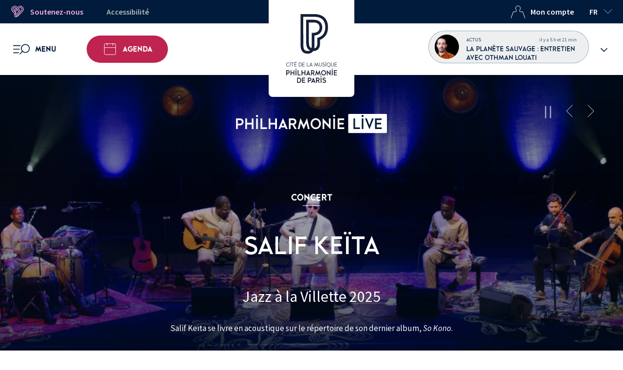

--- FILE ---
content_type: text/html; charset=UTF-8
request_url: https://philharmoniedeparis.fr/fr/live
body_size: 38035
content:
<!DOCTYPE html>
<html lang="fr" dir="ltr" prefix="og: https://ogp.me/ns#">
<head>

            <script>
            dataLayer = [{
                'userID': '',
                'userConnexion': 'false',
                'userSubscription': 'false',
                'userMembership': 'false',
                'pageCategoryName': 'Live'
            }];
        </script>
    
    <!-- Google Tag Manager -->
    <script>(function(w,d,s,l,i){w[l]=w[l]||[];w[l].push({'gtm.start':
                new Date().getTime(),event:'gtm.js'});var f=d.getElementsByTagName(s)[0],
            j=d.createElement(s),dl=l!='dataLayer'?'&l='+l:'';j.async=true;j.src=
            'https://www.googletagmanager.com/gtm.js?id='+i+dl;f.parentNode.insertBefore(j,f);
        })(window,document,'script','dataLayer','GTM-NDQSXDC');</script>
    <!-- End Google Tag Manager -->

    <!-- Didomi -->
    <script type="text/javascript">window.gdprAppliesGlobally=true;(function(){function a(e){if(!window.frames[e]){if(document.body&&document.body.firstChild){var t=document.body;var n=document.createElement("iframe");n.style.display="none";n.name=e;n.title=e;t.insertBefore(n,t.firstChild)}
        else{setTimeout(function(){a(e)},5)}}}function e(n,r,o,c,s){function e(e,t,n,a){if(typeof n!=="function"){return}if(!window[r]){window[r]=[]}var i=false;if(s){i=s(e,t,n)}if(!i){window[r].push({command:e,parameter:t,callback:n,version:a})}}e.stub=true;function t(a){if(!window[n]||window[n].stub!==true){return}if(!a.data){return}
            var i=typeof a.data==="string";var e;try{e=i?JSON.parse(a.data):a.data}catch(t){return}if(e[o]){var r=e[o];window[n](r.command,r.parameter,function(e,t){var n={};n[c]={returnValue:e,success:t,callId:r.callId};a.source.postMessage(i?JSON.stringify(n):n,"*")},r.version)}}
            if(typeof window[n]!=="function"){window[n]=e;if(window.addEventListener){window.addEventListener("message",t,false)}else{window.attachEvent("onmessage",t)}}}e("__tcfapi","__tcfapiBuffer","__tcfapiCall","__tcfapiReturn");a("__tcfapiLocator");(function(e,tgt){
            var t=document.createElement("script");t.id="spcloader";t.type="text/javascript";t.async=true;t.src="https://sdk.privacy-center.org/"+e+"/loader.js?target_type=notice&target="+tgt;t.charset="utf-8";var n=document.getElementsByTagName("script")[0];n.parentNode.insertBefore(t,n)})("c5ec3012-e3a2-4fed-9991-deb675fe525b","qZPQ6n78")})();</script>


    <meta charset="utf-8" />
<noscript><style>form.antibot * :not(.antibot-message) { display: none !important; }</style>
</noscript><meta name="description" content="Accédez à près de 700 vidéos de concerts à visionner gratuitement, dont une cinquantaine en intégralité." />
<link rel="canonical" href="https://philharmoniedeparis.fr/fr/live" />
<meta property="og:site_name" content="Philharmonie de Paris" />
<meta property="og:type" content="website" />
<meta property="og:url" content="https://philharmoniedeparis.fr/fr/live" />
<meta property="og:title" content="Philharmonie Live" />
<meta property="og:description" content="Accédez à près de 700 vidéos de concerts à visionner gratuitement, dont une cinquantaine en intégralité." />
<meta name="Generator" content="Drupal 10 (https://www.drupal.org)" />
<meta name="MobileOptimized" content="width" />
<meta name="HandheldFriendly" content="true" />
<meta name="viewport" content="width=device-width, initial-scale=1.0" />
<link rel="icon" href="/themes/custom/pdp_theme/favicon.ico" type="image/vnd.microsoft.icon" />
<link rel="alternate" hreflang="en" href="https://philharmoniedeparis.fr/en/live" />
<link rel="alternate" hreflang="fr" href="https://philharmoniedeparis.fr/fr/live" />
<script>window.a2a_config=window.a2a_config||{};a2a_config.callbacks=[];a2a_config.overlays=[];a2a_config.templates={};a2a_config.onclick = 0;</script>

        <title>Philharmonie Live | Philharmonie de Paris</title>
        <link rel="stylesheet" media="all" href="/sites/default/files/css/css_woozNLdZOHC3-WpWuMIGqLQzOpFUOtYnm5J8vXw1Bxo.css?delta=0&amp;language=fr&amp;theme=pdp_theme&amp;include=eJxNjlsOhCAMRTeEdkmkQkeJhRJanLj7UZwPk-b0Pn4uxmiC5QT8i_nTpJhbMOze5LoKL-1TkOKCNILYekWesZsEyZXJyNVYPaeD4MZwtesGN4ZTwhY2eN5IbKNMsLIsyJPayamsr0I5hX26GKk5PdUoX3OU3JHoqzA4Z4md6QdQsk7E" />
<link rel="stylesheet" media="all" href="/sites/default/files/css/css_nEi07fSTuPO_k-mVNWOIAGaOhn9Vkk9tE1cJDuKP3aU.css?delta=1&amp;language=fr&amp;theme=pdp_theme&amp;include=eJxNjlsOhCAMRTeEdkmkQkeJhRJanLj7UZwPk-b0Pn4uxmiC5QT8i_nTpJhbMOze5LoKL-1TkOKCNILYekWesZsEyZXJyNVYPaeD4MZwtesGN4ZTwhY2eN5IbKNMsLIsyJPayamsr0I5hX26GKk5PdUoX3OU3JHoqzA4Z4md6QdQsk7E" />

            
</head>

<body class="page-live">
<!-- Google Tag Manager (noscript) -->
<noscript><iframe src="https://www.googletagmanager.com/ns.html?id=GTM-NDQSXDC"
    height="0" width="0" style="display:none;visibility:hidden"></iframe></noscript>
<!-- End Google Tag Manager (noscript) -->

<!-- Neostore -->
<script type="text/javascript">
    (function (n, e, o) {
        var s=n.createElement("script");
        s.src="https://sdk.neostore.cloud/scripts/"+e+"/cinto@1";
        s.async=1;
        n.body.appendChild(s);
    })(document, "philharmoniedeparis", { environment: "https://app.neostore.cloud" });
</script>

<nav role="navigation" aria-label="Liens d'accès rapide">
    <a href="/fr/accessibilite" class="visually-hidden focusable">Vers la page Accessibilité</a>
    <a href="#menu-acces-rapides" class="visually-hidden focusable">Menu accès rapides</a>
    <a href="#menu" class="visually-hidden focusable">Menu principal</a>
    <a href="#main-content" class="visually-hidden focusable">Aller au contenu principal</a>
    <a href="#footer" class="visually-hidden focusable">Pied de page</a>
    <a class="visually-hidden focusable" href=/fr/plan-du-site >Plan du site</a>
    <a href="/fr/search" class="visually-hidden focusable">Recherche</a>
</nav>


  <div class="dialog-off-canvas-main-canvas" data-off-canvas-main-canvas>
    	<section class="topBanner liveBanner">
	<span class="sr-only">Message d’information</span>
	<div class="topBanner-wrapper">
		<button class="topBanner-close" type="button" id="close_top_banner" title="Fermer le message d’information">
			<img class="icon" src="/themes/custom/pdp_theme/images/sprite.svg?v1.0#close-small2" alt="">
		</button>
		<img class="icon app-live-icon" src="/themes/custom/pdp_theme/images/sprite.svg?v1.1#app-live" alt="">
		<div class="topBanner-text">
			<p class="bold">
				Profitez d’une expérience
			</p>
			<p>
				mobile optimisée
			</p>
		</div>
		<input type="hidden" id="top_banner_id" value="live">
		<a class="topBanner-btn" href="https://deneb.philharmoniedeparis.fr/app/home" target="_blank">Ouvrir l’app</a>
	</div>

</section>

<div class="layout-container overflow-hidden ">

	<header  role="banner">
		<h1 class="m-0">
			<a href="https://philharmoniedeparis.fr/fr" class="logo-top bg-white">
				<img class="logo-max" src="/themes/custom/pdp_theme/images/sprite.svg?v1.0#logo-pp-vertical"
					 alt="Philharmonie de Paris - Page d'accueil">
				<img class="logo-min" src="/themes/custom/pdp_theme/images/sprite.svg?v1.0#logo-pp" alt="Philharmonie de Paris - Page d'accueil">
			</a>
		</h1>
		<div class="navbar-top top-header bg-navy color-white only-desktop">
    <div class="supercontainer">
        <nav class="container d-flex justify-content-between px-1" aria-label="Menu accès rapides" id="menu-acces-rapides" >
            <div class="d-flex">
                <div class="navbar-top-item">
                    <a class="Button px-3 px-2--l color-pink hover-white h-100" href="/fr/mecenat-evenementiel/mecenat-individuel">
                        <img class="icon icon-left" src="/themes/custom/pdp_theme/images/sprite.svg?v1.0#heart-support" aria-hidden="true" alt="">
                        Soutenez-nous
                    </a>
                </div>
                <div class="navbar-top-item">
                    <a class="Button px-3 px-2--l ml-3 ml-1--l accessibility hover-white h-100" href="/fr/accessibilite">Accessibilité</a>
                </div>
            </div>
            <div class="d-flex">
                                    <div class="navbar-top-item">
                        <button class="Button px-3 px-2--l ml-3 ml-1--l color-white hover-white h-100 use-ajax-button" data-url="/fr/account/login-modal?goto=/fr/live" aria-haspopup="dialog">
                            <img class="icon icon-left icon--white" src="/themes/custom/pdp_theme/images/sprite.svg?v1.0#user-top" aria-hidden="true" alt="">Mon compte
                        </button>
                    </div>
                                <div class="navbar-top-item">
                    <div class="language-switcher dd-menu">
    <button class="Button language-switcher-button dd-button" aria-expanded="false" aria-controls="language-switcher-list-desktop">
      <span aria-hidden="true">fr</span>
        <span class="sr-only" lang="fr">langue courante : français</span>
      <img class="icon icon-right icon--white" src="/themes/custom/pdp_theme/images/sprite.svg?v1.0#arrow-down"
           alt="cliquez pour changer de langue">
    </button>

    <ul class="language-switcher-list bg-navy w-100 dd-block dd-slide hidden hideonclick" id="language-switcher-list-desktop"><li>
          <a href="/en/live" class="language-link" hreflang="en" data-drupal-link-system-path="node/1925"><span aria-hidden="true">en</span><span class="sr-only" lang="en">English</span></a>
        </li></ul>
  </div>
                </div>
            </div>
        </nav>
    </div>
</div>		<div class="navbar-top navigation-menu">
    <div class="supercontainer h-100">
        <div class="container h-100 p-0">
            <div id="notif-wishlist-mobile" role="status"></div>
            <nav role="navigation" aria-label="Menu principal" class="h-100 navbar-top-list d-flex justify-content-between align-items-center">
                <div class="navbar-top-item d-flex align-items-center h-100">
                    <div class="dd-menu focus-wrapper no-previous h-100">
                            <button aria-haspopup="dialog"
                                    aria-controls="menu"
                                    id="menu"
                                    class="Button h-100 dd-button hamburger-button main-menu-open px-4">
                                    <img class="icon hamburger-icon" src="/themes/custom/pdp_theme/images/sprite.svg?v1.0#menu" alt="">
                                <span class="menu-name no-mobile ml-2">Menu</span>
                                <span class="sr-only">Ouvrir le menu</span>
                            </button>
                            <div role="dialog" aria-modal="true" class="h-100">
                                <button aria-controls="menu"
                                        class="Button h-100 dd-button-close hamburger-button-close hidden hamburger-button is-active main-menu-close">
                                    <img class="icon-close" src="/themes/custom/pdp_theme/images/sprite.svg?v1.0#close-small" alt="">
                                    <span class="menu-name no-mobile ml-2">Fermer</span>
                                </button>
                                

<div class="dd-block main-nav" id="main-menu">
        <div class="supercontainer bg-light-grey main-nav-scroll">
	<div class="container">
		<form class="search-form form-embedded" data-drupal-selector="search-form" action="/recherche" method="GET" id="search-form" accept-charset="UTF-8">
  


<div class="bg-light-grey d-flex flex-column align-items-center">
            <div class="search-embedded-wrapper">
            <div class="ui-front js-form-item form-item js-form-type-textfield form-item-search js-form-item-search">
      <label class="sr-only" for="edit-search">Rechercher un événement</label>
                


<input class="search-form-item form-item-embedded form-autocomplete form-text" data-drupal-selector="edit-search" data-autocomplete-path="/fr/pdp_search_autocomplete?language=fr" type="text" id="edit-search" name="search" value="" maxlength="128" placeholder="Rechercher un événement, une info…"  />

        </div>

                    
  
  
<input data-drupal-selector="edit-submit" type="submit" id="edit-submit" value="" class="button js-form-submit form-submit" aria-label="Rechercher un événement, une info…"  />

        </div>
    
</div>




</form>

	</div>
	<div class="main-menu tablet-mobile bg-light-grey">
		
		<ul>
															<li class="container dd-menu dd-menu-group main-menu-headtitle focus-wrapper ">
					<button aria-expanded="false" aria-haspopup="true" aria-controls="block-menu-mobile-1" class="dd-button text-uppercase color-navy w-100 main-menu-headtitle-button ">
												Concerts &amp; Spectacles
						<span class="headtitle-color arrow-white" style="background-color: #6B9EA5"></span>
					</button>
					<div class="dd-block second-nav" id="block-menu-mobile-1" style="border-left: 8px solid #6B9EA5; background-color: #DBE9F9">
						<button class="previous-dd-button only-mobile d-flex align-items-center color-white" style="background-color: #6B9EA5">
							<img class="icon icon-left" src="/themes/custom/pdp_theme/images/sprite.svg?v1.0#close-menu--white" alt="" aria-hidden="true">
							<span class="sr-only">Vous êtes sur</span>
							Concerts &amp; Spectacles<span class="sr-only">. Cliquez pour revenir aux entrées principales.</span>
						</button>
						<ul class="container second-nav-scroll">
															<li class="menu-item menu-item--highlighted w-100">
	<a class="Button link menu-link--highlighted" href="/fr/agenda-selection/prochains-evenements-dans-la-grande-salle-pierre-boulez" >

		<div class="d-flex flex-column text-align-center">
			<h2 class="link-title d-flex text-align-center justify-content-center">
				Les concerts de la Grande salle Pierre Boulez
							</h2>
							<span class="link-subtitle">Vivez la musique au sein d&#039;une véritable innovation architecturale, scénographique et acoustique.</span>
					</div>
	</a>
</li>

															<li class="menu-item menu-item--highlighted w-100">
	<a class="Button link menu-link--highlighted" href="/fr/agenda-selection/selection-decouverte" >

		<div class="d-flex flex-column text-align-center">
			<h2 class="link-title d-flex text-align-center justify-content-center">
				Sélection Découverte
							</h2>
							<span class="link-subtitle">Vous avez envie de découvrir la musique classique ? D&#039;écouter un grand orchestre symphonique dans une très belle salle ? Cette sélection est faite pour vous.</span>
					</div>
	</a>
</li>

															<li class="menu-item menu-item--highlighted w-100">
	<a class="Button link menu-link--highlighted" href="/fr/programmation/saison-25-26" >

		<div class="d-flex flex-column text-align-center">
			<h2 class="link-title d-flex text-align-center justify-content-center">
				Saison 25/26
							</h2>
							<span class="link-subtitle">Découvrez la programmation et abonnez-vous dès maintenant.</span>
					</div>
	</a>
</li>

															<li class="menu-item menu-item--default">
  <a class="Button link menu-link--default Button--radius bg-lipstick color-white" href="/fr/agenda?types=1" >
        Agenda Concerts &amp; Spectacles
      </a>
</li>

															<li class="menu-item menu-item--list">
	<div class="menu-item-wrapper">
		<span class="menu-item-title">Temps forts</span>
		<div class="seemore-wrapper" data-maxheight="177">
			<div class="seemore-block menu-item-list">
				<ul class="">
											<li>
							<a class="menu-item-link" href="/fr/agenda?startDate=2026-01-10&amp;weekend_i=905">Biennale de quatuors à cordes</a>
						</li>
											<li>
							<a class="menu-item-link" href="/fr/agenda?startDate=2026-01-23&amp;weekend_i=906">La Musikfest</a>
						</li>
											<li>
							<a class="menu-item-link" href="/fr/agenda?startDate=2026-01-30&amp;weekend_i=907">Science-fiction</a>
						</li>
											<li>
							<a class="menu-item-link" href="/fr/agenda?startDate=2026-02-19&amp;weekend_i=908">Massilia sounds</a>
						</li>
											<li>
							<a class="menu-item-link" href="/fr/agenda?startDate=2026-02-23&amp;weekend_i=922">La Maestra</a>
						</li>
											<li>
							<a class="menu-item-link" href="/fr/agenda?startDate=2026-03-07&amp;weekend_i=909">Poétesses</a>
						</li>
											<li>
							<a class="menu-item-link" href="/fr/agenda?startDate=2026-03-28&amp;weekend_i=910">Le petit grand festival</a>
						</li>
											<li>
							<a class="menu-item-link" href="/fr/agenda?startDate=2026-04-10&amp;weekend_i=911">Explore</a>
						</li>
									</ul>

									<button class="seemore-button collapsed w-100 hidden" data-seeless="Masquer" data-seemore="Tout voir">
						<img class="icon icon--white" src="../../../themes/custom/pdp_theme/images/sprite.svg?v1.0#arrow-alt" alt="Afficher">
					</button>
							</div>
		</div>
	</div>
</li>

															<li class="menu-item menu-item--list">
	<div class="menu-item-wrapper">
		<span class="menu-item-title">Genres</span>
		<div class="seemore-wrapper" data-maxheight="177">
			<div class="seemore-block menu-item-list">
				<ul class="">
											<li>
							<a class="menu-item-link" href="/fr/agenda?genreGps=2&amp;types=1">Symphonique</a>
						</li>
											<li>
							<a class="menu-item-link" href="/fr/agenda?genreGps=1&amp;types=1">Baroque</a>
						</li>
											<li>
							<a class="menu-item-link" href="/fr/agenda?genreGps=5&amp;types=1">Contemporain</a>
						</li>
											<li>
							<a class="menu-item-link" href="/fr/agenda?genreGps=3&amp;types=1">Musique de chambre</a>
						</li>
											<li>
							<a class="menu-item-link" href="/fr/agenda?genreGps=6%2B9&amp;types=1">Jazz • pop • rock • chanson</a>
						</li>
											<li>
							<a class="menu-item-link" href="/fr/agenda?genreGps=8&amp;types=1">Danse</a>
						</li>
											<li>
							<a class="menu-item-link" href="/fr/agenda?genreGps=7&amp;types=1">Musique du Monde</a>
						</li>
											<li>
							<a class="menu-item-link" href="/fr/agenda-selection/cine-concert">Ciné-Concert</a>
						</li>
											<li>
							<a class="menu-item-link" href="/fr/agenda?genreGps=4&amp;types=1">Voix</a>
						</li>
									</ul>

									<button class="seemore-button collapsed w-100 hidden" data-seeless="Masquer" data-seemore="Tout voir">
						<img class="icon icon--white" src="../../../themes/custom/pdp_theme/images/sprite.svg?v1.0#arrow-alt" alt="Afficher">
					</button>
							</div>
		</div>
	</div>
</li>

															<li class="menu-item menu-item--highlighted w-100">
	<a class="Button link menu-link--highlighted" href="/fr/institution/les-orchestres-residents" >

		<div class="d-flex flex-column text-align-center">
			<h2 class="link-title d-flex text-align-center justify-content-center">
				Les orchestres résidents
							</h2>
							<span class="link-subtitle">En résidence à la Philharmonie de Paris, Les Arts florissants, l’Ensemble intercontemporain, l’Orchestre de chambre de Paris et l’Orchestre national d&#039;Île-de-France participent pleinement à son projet.</span>
					</div>
	</a>
</li>

													</ul>
					</div>
				</li>
															<li class="container dd-menu dd-menu-group main-menu-headtitle focus-wrapper ">
					<button aria-expanded="false" aria-haspopup="true" aria-controls="block-menu-mobile-2" class="dd-button text-uppercase color-navy w-100 main-menu-headtitle-button ">
												Orchestre de Paris
						<span class="headtitle-color arrow-navy" style="background-color: #BCDEEA"></span>
					</button>
					<div class="dd-block second-nav" id="block-menu-mobile-2" style="border-left: 8px solid #BCDEEA; background-color: #D3E5EA">
						<button class="previous-dd-button only-mobile d-flex align-items-center color-navy" style="background-color: #BCDEEA">
							<img class="icon icon-left" src="/themes/custom/pdp_theme/images/sprite.svg?v1.0#close-menu--navy" alt="" aria-hidden="true">
							<span class="sr-only">Vous êtes sur</span>
							Orchestre de Paris<span class="sr-only">. Cliquez pour revenir aux entrées principales.</span>
						</button>
						<ul class="container second-nav-scroll">
															<li class="menu-item menu-item--default">
  <a class="Button link menu-link--default Button--radius bg-lipstick color-white" href="/fr/agenda?types=2" >
        Agenda de l&#039;Orchestre de Paris
      </a>
</li>

															<li class="menu-item menu-item--list">
	<div class="menu-item-wrapper">
		<span class="menu-item-title">L’Orchestre</span>
		<div class="seemore-wrapper" data-maxheight="177">
			<div class="seemore-block menu-item-list">
				<ul class="">
											<li>
							<a class="menu-item-link" href="https://www.orchestredeparis.com/fr/orchestre/presentation/7/les-musiciens">Musiciens</a>
						</li>
											<li>
							<a class="menu-item-link" href="https://www.orchestredeparis.com/fr/orchestre/presentation/5/direction-musicale">Direction musicale</a>
						</li>
											<li>
							<a class="menu-item-link" href="https://www.orchestredeparis.com/fr/orchestre/presentation/6/le-choeur">Chœur</a>
						</li>
											<li>
							<a class="menu-item-link" href="https://www.orchestredeparis.com/fr/orchestre/presentation/8/lhistoire">Histoire</a>
						</li>
											<li>
							<a class="menu-item-link" href="https://www.orchestredeparis.com/fr/orchestre/presentation/16/jeune-public">Jeune public</a>
						</li>
											<li>
							<a class="menu-item-link" href="https://www.orchestredeparis.com/fr/orchestre/presentation/96/academie">Académie</a>
						</li>
											<li>
							<a class="menu-item-link" href="/fr/agenda-selection/lorchestre-de-paris-et-le-choeur-en-tournee">Tournées</a>
						</li>
									</ul>

									<button class="seemore-button collapsed w-100 hidden" data-seeless="Masquer" data-seemore="Tout voir">
						<img class="icon icon--white" src="../../../themes/custom/pdp_theme/images/sprite.svg?v1.0#arrow-alt" alt="Afficher">
					</button>
							</div>
		</div>
	</div>
</li>

															<li class="menu-item menu-item--highlighted w-100">
	<a class="Button link menu-link--highlighted" href="/fr/live/orchestre-de-paris" >

		<div class="d-flex flex-column text-align-center">
			<h2 class="link-title d-flex text-align-center justify-content-center">
				En VOD
							</h2>
							<span class="link-subtitle">Retrouvez tous les concerts, entretiens et podcasts de l’Orchestre de Paris.</span>
					</div>
	</a>
</li>

																<li class="menu-item menu-item--highlighted w-100">
	<a class="Button link menu-link--highlighted" href="https://www.orchestredeparis.com/figuresdenotes/"  target="_blank" rel="noopener">

		<div class="d-flex flex-column text-align-center">
			<h2 class="link-title d-flex text-align-center justify-content-center">
				Figures de Notes
									<img class="icon-target-blank" src="/themes/custom/pdp_theme/images/sprite.svg?v1.0#target-blank" alt="(nouvelle fenêtre)">
							</h2>
							<span class="link-subtitle">Que la musique soit dans vos cordes ou pas, découvrez les instruments de l&#039;orchestre symphonique grâce aux vidéos présentées par les musiciens de l&#039;Orchestre de Paris.</span>
					</div>
	</a>
</li>

																<li class="menu-item menu-item--highlighted w-100">
	<a class="Button link menu-link--highlighted" href="https://monsieur-onde.com/"  target="_blank" rel="noopener">

		<div class="d-flex flex-column text-align-center">
			<h2 class="link-title d-flex text-align-center justify-content-center">
				Monsieur Onde
									<img class="icon-target-blank" src="/themes/custom/pdp_theme/images/sprite.svg?v1.0#target-blank" alt="(nouvelle fenêtre)">
							</h2>
							<span class="link-subtitle">Monsieur Onde, le génie de la Philharmonie de Paris, vous guide dans sa discothèque, des plus grandes œuvres symphoniques interprétées par l’Orchestre de Paris.</span>
					</div>
	</a>
</li>

													</ul>
					</div>
				</li>
															<li class="container dd-menu dd-menu-group main-menu-headtitle focus-wrapper ">
					<button aria-expanded="false" aria-haspopup="true" aria-controls="block-menu-mobile-3" class="dd-button text-uppercase color-navy w-100 main-menu-headtitle-button ">
												Musée &amp; Expositions
						<span class="headtitle-color arrow-navy" style="background-color: #E69E8C"></span>
					</button>
					<div class="dd-block second-nav" id="block-menu-mobile-3" style="border-left: 8px solid #E69E8C; background-color: #F1E4F0">
						<button class="previous-dd-button only-mobile d-flex align-items-center color-navy" style="background-color: #E69E8C">
							<img class="icon icon-left" src="/themes/custom/pdp_theme/images/sprite.svg?v1.0#close-menu--navy" alt="" aria-hidden="true">
							<span class="sr-only">Vous êtes sur</span>
							Musée &amp; Expositions<span class="sr-only">. Cliquez pour revenir aux entrées principales.</span>
						</button>
						<ul class="container second-nav-scroll">
															<li class="menu-item menu-item--highlighted w-100">
	<a class="Button link menu-link--highlighted" href="/fr/musee-de-la-musique" >

		<div class="d-flex flex-column text-align-center">
			<h2 class="link-title d-flex text-align-center justify-content-center">
				Découvrir le Musée de la musique
							</h2>
							<span class="link-subtitle">Une collection d&#039;œuvres et d&#039;instruments mythiques, des expositions temporaires et une multitude d&#039;événements qui rythment la vie de la Philharmonie.</span>
					</div>
	</a>
</li>

															<li class="menu-item menu-item--default">
  <a class="Button link menu-link--default Button--radius bg-lipstick color-white" href="/fr/agenda?types=6%2B3" >
        Agenda Musée &amp; expositions
      </a>
</li>

															<li class="menu-item menu-item--list">
	<div class="menu-item-wrapper">
		<span class="menu-item-title">Expositions</span>
		<div class="seemore-wrapper" data-maxheight="177">
			<div class="seemore-block menu-item-list">
				<ul class="">
											<li>
							<a class="menu-item-link" href="/fr/activite/exposition/28824-kandinsky">Kandinsky</a>
						</li>
											<li>
							<a class="menu-item-link" href="/fr/activite/installation/28823-playing-fire">Playing with Fire</a>
						</li>
											<li>
							<a class="menu-item-link" href="/fr/musee-de-la-musique/expositions-venir">Expositions à venir</a>
						</li>
											<li>
							<a class="menu-item-link" href="https://collectionsdumusee.philharmoniedeparis.fr/expositions-temporaires-du-musee-de-la-musique.aspx">Expositions passées</a>
						</li>
									</ul>

							</div>
		</div>
	</div>
</li>

															<li class="menu-item menu-item--list">
	<div class="menu-item-wrapper">
		<span class="menu-item-title">Parcours permanent</span>
		<div class="seemore-wrapper" data-maxheight="177">
			<div class="seemore-block menu-item-list">
				<ul class="">
											<li>
							<a class="menu-item-link" href="/fr/activite/exposition/28825-collection-permanente">Informations pratiques pour la visite</a>
						</li>
											<li>
							<a class="menu-item-link" href="/fr/agenda-selection/visites-et-activites-au-musee">Visites guidées et activités</a>
						</li>
											<li>
							<a class="menu-item-link" href="/fr/agenda-selection/musiciens-au-musee">Musiciens au Musée</a>
						</li>
									</ul>

							</div>
		</div>
	</div>
</li>

															<li class="menu-item menu-item--list">
	<div class="menu-item-wrapper">
		<span class="menu-item-title">Concerts &amp; événements</span>
		<div class="seemore-wrapper" data-maxheight="177">
			<div class="seemore-block menu-item-list">
				<ul class="">
											<li>
							<a class="menu-item-link" href="/fr/agenda-selection/concerts-sur-instruments-du-musee">Concerts sur instruments du Musée</a>
						</li>
											<li>
							<a class="menu-item-link" href="/fr/agenda-selection/concerts-promenades-au-musee">Concerts-promenades</a>
						</li>
											<li>
							<a class="menu-item-link" href="/fr/musee-de-la-musique/concours-international-de-lutherie">Concours international de lutherie</a>
						</li>
											<li>
							<a class="menu-item-link" href="">Événements</a>
						</li>
									</ul>

							</div>
		</div>
	</div>
</li>

															<li class="menu-item menu-item--list">
	<div class="menu-item-wrapper">
		<span class="menu-item-title">Collection &amp; recherche</span>
		<div class="seemore-wrapper" data-maxheight="177">
			<div class="seemore-block menu-item-list">
				<ul class="">
											<li>
							<a class="menu-item-link" href="https://collectionsdumusee.philharmoniedeparis.fr/">Collections &amp; archives en ligne</a>
						</li>
											<li>
							<a class="menu-item-link" href="/fr/musee-de-la-musique/conservation-et-recherche">Missions de conservation et recherche</a>
						</li>
											<li>
							<a class="menu-item-link" href="https://librairie.philharmoniedeparis.fr/collection-musee">Livres &amp; catalogues</a>
						</li>
											<li>
							<a class="menu-item-link" href="https://philharmoniedeparis.fr/fr/institution/les-disques#Collection-Stradivari">Collections discographiques</a>
						</li>
									</ul>

							</div>
		</div>
	</div>
</li>

													</ul>
					</div>
				</li>
															<li class="container dd-menu dd-menu-group main-menu-headtitle focus-wrapper ">
					<button aria-expanded="false" aria-haspopup="true" aria-controls="block-menu-mobile-4" class="dd-button text-uppercase color-navy w-100 main-menu-headtitle-button ">
												Ateliers &amp; Savoirs
						<span class="headtitle-color arrow-white" style="background-color: #4D714D"></span>
					</button>
					<div class="dd-block second-nav" id="block-menu-mobile-4" style="border-left: 8px solid #4D714D; background-color: #D4DAC1">
						<button class="previous-dd-button only-mobile d-flex align-items-center color-white" style="background-color: #4D714D">
							<img class="icon icon-left" src="/themes/custom/pdp_theme/images/sprite.svg?v1.0#close-menu--white" alt="" aria-hidden="true">
							<span class="sr-only">Vous êtes sur</span>
							Ateliers &amp; Savoirs<span class="sr-only">. Cliquez pour revenir aux entrées principales.</span>
						</button>
						<ul class="container second-nav-scroll">
															<li class="menu-item menu-item--default">
  <a class="Button link menu-link--default Button--radius bg-lipstick color-white" href="/fr/agenda?types=4%2B7%2B8%2B9%2B11%2B15%2B12%2B10%2B13&amp;publicTypeGps=1" >
        Agenda des activités
      </a>
</li>

															<li class="menu-item menu-item--list">
	<div class="menu-item-wrapper">
		<span class="menu-item-title">Pratique musicale adulte</span>
		<div class="seemore-wrapper" data-maxheight="177">
			<div class="seemore-block menu-item-list">
				<ul class="">
											<li>
							<a class="menu-item-link" href="/fr/agenda-selection/ateliers-ponctuels-du-week-end">Ateliers du week-end</a>
						</li>
											<li>
							<a class="menu-item-link" href="/fr/agenda-selection/music-session">Music Session</a>
						</li>
											<li>
							<a class="menu-item-link" href="/fr/agenda-selection/les-concerts-participatifs">Concerts participatifs</a>
						</li>
											<li>
							<a class="menu-item-link" href="/fr/programmation/cycles-dateliers">Cycles d&#039;ateliers</a>
						</li>
									</ul>

							</div>
		</div>
	</div>
</li>

															<li class="menu-item menu-item--list">
	<div class="menu-item-wrapper">
		<span class="menu-item-title">Conférences &amp; rencontres</span>
		<div class="seemore-wrapper" data-maxheight="177">
			<div class="seemore-block menu-item-list">
				<ul class="">
											<li>
							<a class="menu-item-link" href="/fr/agenda?types=27">Le rendez-vous</a>
						</li>
											<li>
							<a class="menu-item-link" href="/fr/agenda?types=8">Grands Témoins</a>
						</li>
											<li>
							<a class="menu-item-link" href="/fr/agenda?types=9">Forums &amp; Colloques</a>
						</li>
											<li>
							<a class="menu-item-link" href="/fr/agenda?types=15">Avant-concerts</a>
						</li>
											<li>
							<a class="menu-item-link" href="/fr/programmation/histoires-de-la-musique">Histoires de la musique</a>
						</li>
									</ul>

							</div>
		</div>
	</div>
</li>

															<li class="menu-item menu-item--highlighted w-100">
	<a class="Button link menu-link--highlighted" href="/fr/institution/editions" >

		<div class="d-flex flex-column text-align-center">
			<h2 class="link-title d-flex text-align-center justify-content-center">
				Découvrir les Éditions
							</h2>
							<span class="link-subtitle">Les Éditions de la Philharmonie publient des ouvrages de référence sur la musique, où le texte et l’image font écho à l’expérience des concerts, des expositions et des activités proposés par l’établissement.</span>
					</div>
	</a>
</li>

																<li class="menu-item menu-item--highlighted w-100">
	<a class="Button link menu-link--highlighted" href="https://mediatheque.philharmoniedeparis.fr/"  target="_blank" rel="noopener">

		<div class="d-flex flex-column text-align-center">
			<h2 class="link-title d-flex text-align-center justify-content-center">
				La Médiathèque
									<img class="icon-target-blank" src="/themes/custom/pdp_theme/images/sprite.svg?v1.0#target-blank" alt="(nouvelle fenêtre)">
							</h2>
							<span class="link-subtitle">Livres, revues, partitions, plans d&#039;instruments, thèses, rapports, cd, dvd et ressources en ligne.</span>
					</div>
	</a>
</li>

															<li class="menu-item menu-item--highlighted w-100">
	<a class="Button link menu-link--highlighted" href="/fr/lecole" >

		<div class="d-flex flex-column text-align-center">
			<h2 class="link-title d-flex text-align-center justify-content-center">
				L’École de la Philharmonie
							</h2>
							<span class="link-subtitle">Première école dédiée à la production de spectacle vivant dans le domaine musical.</span>
					</div>
	</a>
</li>

															<li class="menu-item menu-item--list">
	<div class="menu-item-wrapper">
		<span class="menu-item-title">Professionnels</span>
		<div class="seemore-wrapper" data-maxheight="177">
			<div class="seemore-block menu-item-list">
				<ul class="">
											<li>
							<a class="menu-item-link" href="/fr/programmation/pour-les-professionnels">Formations et appels à candidatures</a>
						</li>
											<li>
							<a class="menu-item-link" href="https://lamaestra-paris.com">La Maestra</a>
						</li>
											<li>
							<a class="menu-item-link" href="/fr/musee-de-la-musique/concours-international-de-lutherie">Concours international de Lutherie</a>
						</li>
									</ul>

							</div>
		</div>
	</div>
</li>

													</ul>
					</div>
				</li>
															<li class="container dd-menu dd-menu-group main-menu-headtitle focus-wrapper ">
					<button aria-expanded="false" aria-haspopup="true" aria-controls="block-menu-mobile-5" class="dd-button text-uppercase color-navy w-100 main-menu-headtitle-button ">
												Familles &amp; Enfants
						<span class="headtitle-color arrow-navy" style="background-color: #F4B429"></span>
					</button>
					<div class="dd-block second-nav" id="block-menu-mobile-5" style="border-left: 8px solid #F4B429; background-color: #FFF4DD">
						<button class="previous-dd-button only-mobile d-flex align-items-center color-navy" style="background-color: #F4B429">
							<img class="icon icon-left" src="/themes/custom/pdp_theme/images/sprite.svg?v1.0#close-menu--navy" alt="" aria-hidden="true">
							<span class="sr-only">Vous êtes sur</span>
							Familles &amp; Enfants<span class="sr-only">. Cliquez pour revenir aux entrées principales.</span>
						</button>
						<ul class="container second-nav-scroll">
															<li class="menu-item menu-item--highlighted w-100">
	<a class="Button link menu-link--highlighted" href="/fr/philharmoniedesenfants" >

		<div class="d-flex flex-column text-align-center">
			<h2 class="link-title d-flex text-align-center justify-content-center">
				Découvrir la Philharmonie des enfants
							</h2>
							<span class="link-subtitle">Espace de jeu dédié aux enfants de 4 à 10 ans, pour jouer, explorer, écouter,  vivre et sentir la musique.</span>
					</div>
	</a>
</li>

															<li class="menu-item menu-item--default">
  <a class="Button link menu-link--default Button--radius bg-lipstick color-white" href="/fr/agenda?publicTypeGps=2%2B3%2B4" >
        Agenda Familles &amp; Enfants
      </a>
</li>

															<li class="menu-item menu-item--list">
	<div class="menu-item-wrapper">
		<span class="menu-item-title">Activités Familles &amp; Enfants</span>
		<div class="seemore-wrapper" data-maxheight="177">
			<div class="seemore-block menu-item-list">
				<ul class="">
											<li>
							<a class="menu-item-link" href="/fr/agenda?types=1&amp;publicTypeGps=2%2B3%2B4">Concerts en famille</a>
						</li>
											<li>
							<a class="menu-item-link" href="/fr/programmation/ateliers-enfants-familles">Ateliers</a>
						</li>
											<li>
							<a class="menu-item-link" href="/fr/agenda-selection/visites-du-musee-enfants-et-familles">Visites du Musée</a>
						</li>
											<li>
							<a class="menu-item-link" href="/fr/activite/philharmonie-des-enfants/28833-philharmonie-des-enfants">Visite de la Philharmonie des enfants</a>
						</li>
									</ul>

							</div>
		</div>
	</div>
</li>

															<li class="menu-item menu-item--highlighted w-100">
	<a class="Button link menu-link--highlighted" href="/fr/scolaires-enseignants" >

		<div class="d-flex flex-column text-align-center">
			<h2 class="link-title d-flex text-align-center justify-content-center">
				Pour les enseignants &amp; personnels de l&#039;éducation
							</h2>
							<span class="link-subtitle">Programmation à destination des groupes scolaires, centres de loisirs, conservatoires et écoles de musique.</span>
					</div>
	</a>
</li>

															<li class="menu-item menu-item--default">
  <a class="Button link menu-link--default Button--radius bg-lipstick color-white" href="/fr/scolaires-enseignants/agenda-scolaire" >
        Agenda Scolaires &amp; Enseignants
      </a>
</li>

																<li class="menu-item menu-item--highlighted w-100">
	<a class="Button link menu-link--highlighted" href="https://demos.philharmoniedeparis.fr/"  target="_blank" rel="noopener">

		<div class="d-flex flex-column text-align-center">
			<h2 class="link-title d-flex text-align-center justify-content-center">
				Le projet Démos
									<img class="icon-target-blank" src="/themes/custom/pdp_theme/images/sprite.svg?v1.0#target-blank" alt="(nouvelle fenêtre)">
							</h2>
							<span class="link-subtitle">Plus de 6400 enfants ont déjà découvert  la musique classique grâce au projet Démos.</span>
					</div>
	</a>
</li>

													</ul>
					</div>
				</li>
																<li class="account-block container no-desktop ">
													<button data-url="/fr/account/login-modal" class="button-account text-uppercase color-navy w-100 Button account-link use-ajax-button" aria-haspopup="true">
								<img class="icon icon-left" src="/themes/custom/pdp_theme/images/sprite.svg?v1.0#user-top" aria-hidden="true" alt>
								Mon compte
							</button>
											</li>
								<li class="container dd-menu dd-menu-group main-menu-headtitle focus-wrapper infos-pratiques">
					<button aria-expanded="false" aria-haspopup="true" aria-controls="block-menu-mobile-6" class="dd-button text-uppercase color-navy w-100 main-menu-headtitle-button infos-pratiques">
													<img class="icon" src="/themes/custom/pdp_theme/images/sprite.svg?v1.0#info" aria-hidden="true" alt="">
												Infos pratiques
						<span class="headtitle-color arrow-" ></span>
					</button>
					<div class="dd-block second-nav" id="block-menu-mobile-6" >
						<button class="previous-dd-button only-mobile d-flex align-items-center color-navy" >
							<img class="icon icon-left" src="/themes/custom/pdp_theme/images/sprite.svg?v1.0#close-menu--navy" alt="" aria-hidden="true">
							<span class="sr-only">Vous êtes sur</span>
							Infos pratiques<span class="sr-only">. Cliquez pour revenir aux entrées principales.</span>
						</button>
						<ul class="container second-nav-scroll">
															<li class="menu-item menu-item--icon w-100">
			<a class="Button menu-link--icon menu-link--icon--simple" href="/fr/informations-pratiques/comment-venir" >
			<div class="menu-link-icon">
									<img class="icon" src="/themes/custom/pdp_theme/images/sprite.svg?v1.0#geoloc" aria-hidden="true" alt="">
							</div>
			<div class="d-flex flex-column">
				<span class="menu-link-title">Comment venir</span>
							</div>

					</a>
	</li>

															<li class="menu-item menu-item--icon w-100">
			<a class="Button menu-link--icon menu-link--icon--simple" href="/fr/informations-pratiques/horaires" >
			<div class="menu-link-icon">
									<img class="icon" src="/themes/custom/pdp_theme/images/sprite.svg?v1.0#clock" aria-hidden="true" alt="">
							</div>
			<div class="d-flex flex-column">
				<span class="menu-link-title">Horaires d&#039;ouverture</span>
							</div>

					</a>
	</li>

															<li class="menu-item menu-item--icon w-100">
			<a class="Button menu-link--icon menu-link--icon--simple" href="/fr/informations-pratiques/reductions-et-abonnements" >
			<div class="menu-link-icon">
									<img class="icon" src="/themes/custom/pdp_theme/images/sprite.svg?v1.0#euro" aria-hidden="true" alt="">
							</div>
			<div class="d-flex flex-column">
				<span class="menu-link-title">Billetterie</span>
							</div>

					</a>
	</li>

															<li class="menu-item menu-item--icon w-100">
			<a class="Button menu-link--icon menu-link--icon--simple" href="/fr/informations-pratiques/reductions-et-abonnements#Bons-cadeaux" >
			<div class="menu-link-icon">
									<img class="icon" src="/themes/custom/pdp_theme/images/sprite.svg?v1.0#tickets" aria-hidden="true" alt="">
							</div>
			<div class="d-flex flex-column">
				<span class="menu-link-title">Bons cadeaux</span>
							</div>

					</a>
	</li>

															<li class="menu-item menu-item--icon w-100">
			<a class="Button menu-link--icon menu-link--icon--simple" href="/fr/mecenat-evenementiel/les-amis-de-la-philharmonie" >
			<div class="menu-link-icon">
									<img class="icon" src="/themes/custom/pdp_theme/images/sprite.svg?v1.0#subscription" aria-hidden="true" alt="">
							</div>
			<div class="d-flex flex-column">
				<span class="menu-link-title">Devenez Ami de la Philharmonie</span>
							</div>

					</a>
	</li>

															<li class="menu-item menu-item--icon w-100">
			<a class="Button menu-link--icon menu-link--icon--simple" href="/fr/informations-pratiques/le-lieu" >
			<div class="menu-link-icon">
									<img class="icon" src="/themes/custom/pdp_theme/images/sprite.svg?v1.0#mug" aria-hidden="true" alt="">
							</div>
			<div class="d-flex flex-column">
				<span class="menu-link-title">Restaurants et Bars</span>
							</div>

					</a>
	</li>

															<li class="menu-item menu-item--icon w-100">
			<div class="menu-link--icon menu-link--icon--block">
			<div class="menu-link-icon">
									<img class="icon" src="/themes/custom/pdp_theme/images/sprite.svg?v1.0#info" aria-hidden="true" alt="">
							</div>
			<div class="d-flex flex-column">
				<span class="menu-link-title">Contactez-nous</span>
									<div class="menu-link-text"><p>Administration : <strong>01 44 84 45 00</strong><br>Billetterie :<strong> 01 44 84 44 84</strong></p></div>
								<a href="/fr/informations-pratiques/contactez-nous"  class="Button menu-link-link">
					Tous nos contacts
				</a>
			</div>


					</div>
	</li>

															<li class="menu-item menu-item--icon w-100">
			<div class="menu-link--icon menu-link--icon--block">
			<div class="menu-link-icon">
									<img class="icon" src="/themes/custom/pdp_theme/images/sprite.svg?v1.0#logo-pp" aria-hidden="true" alt="">
							</div>
			<div class="d-flex flex-column">
				<span class="menu-link-title">Nos brochures</span>
									<div class="menu-link-text"><p>Concerts, spectacles, visites, activités : toute la programmation en un clic !</p></div>
								<a href="/fr/programmation/brochures"  class="Button menu-link-link">
					Télécharger
				</a>
			</div>


					</div>
	</li>

													</ul>
					</div>
				</li>
					</ul>

		  <div class="navigation-blocs supercontainer bg-navy color-white">
	<div class="container">
		<ul class="Grid Grid--col2 Grid--col1--m d-flex justify-content-between align-items-center">
										<li class="h-100">
					<ul>
						                            							<li class="navigation-bloc">
                                <a href=/fr/decouvrir>
                                    <h2>Découvrir la Philharmonie</h2>
                                    <p>Pour tout savoir sur le projet, l'histoire et l'architecture.</p>
                                </a>
							</li>
                            						                            							<li class="navigation-bloc">
                                <a href=/fr/live>
                                    <h2>Philharmonie Live</h2>
                                    <p>1000 vidéos de concerts à voir gratuitement, dont une centaine en intégralité.</p>
                                </a>
							</li>
                            						                            							<li class="navigation-bloc">
                                <a href=/fr/labalise>
                                    <h2>La Balise</h2>
                                    <p>Radio par les 15-25 ans, podcasts et émissions en public et en direct.</p>
                                </a>
							</li>
                            						                            							<li class="navigation-bloc">
                                <a href=/fr/magazine>
                                    <h2>Le Magazine</h2>
                                    <p>Actualités, podcasts, histoires d’instruments, entretiens, coulisses...</p>
                                </a>
							</li>
                            											</ul>
				</li>
							<li class="h-100">
					<ul>
						                            							<li class="navigation-bloc">
                                <a href=https://librairie.philharmoniedeparis.fr/>
                                    <h2>La Librairie des Éditions</h2>
                                    <p>Ouvrages illustrés, écrits de compositeurs, récits, essais, catalogues d’exposition…</p>
                                </a>
							</li>
                            						                            							<li class="navigation-bloc">
                                <a href=https://pad.philharmoniedeparis.fr>
                                    <h2>Philharmonie à la demande</h2>
                                    <p>Bibliothèque numérique de la Philharmonie donnant accès à des milliers de ressources musicales.</p>
                                </a>
							</li>
                            						                            							<li class="navigation-bloc">
                                <a href=/fr/tadaa>
                                    <h2>Tadaa ! le magazine des enfants</h2>
                                    <p>Offre éducative et ludique stimulante pour les 4-10 ans : jeux, contes, vidéos...</p>
                                </a>
							</li>
                            						                            											</ul>
				</li>
					</ul>
	</div>
</div>



		<div class="container bottom-block d-flex justify-content-between align-items-center no-desktop">
			<div class="language-switcher dd-menu">
    <button class="Button language-switcher-button dd-button" aria-expanded="false" aria-controls="language-switcher-list-mobile">
      <span aria-hidden="true">fr</span>
        <span class="sr-only" lang="fr">langue courante : français</span>
      <img class="icon icon-right icon--white" src="/themes/custom/pdp_theme/images/sprite.svg?v1.0#arrow-down"
           alt="cliquez pour changer de langue">
    </button>

    <ul class="language-switcher-list bg-navy w-100 dd-block dd-slide hidden hideonclick" id="language-switcher-list-mobile"><li>
          <a href="/en/live" class="language-link" hreflang="en" data-drupal-link-system-path="node/1925"><span aria-hidden="true">en</span><span class="sr-only" lang="en">English</span></a>
        </li></ul>
  </div>
			<a class="Button accessibility-link color-navy" href="/accessibility">
			Accessibilité
			<img class="icon icon-right" src="/themes/custom/pdp_theme/images/sprite.svg?v1.0#accessibility" alt="" aria-hidden="true">
			</a>
		</div>
	</div>
</div>
  </div>
                            </div>
                    </div>
                    <a class="calendar-button calendar-button--text Button--radius bg-lipstick color-white" href=/fr/agenda>
                        <img class="icon icon-left icon--white" src="/themes/custom/pdp_theme/images/sprite.svg?v1.0#calendar" aria-hidden="true" alt>
                        Agenda
                    </a>
                    <a class="calendar-button calendar-button--icon Button--radius bg-lipstick color-white" href=/fr/agenda>
                        <img class="icon icon--white" src="/themes/custom/pdp_theme/images/sprite.svg?v1.0#calendar" aria-hidden="true" alt="Agenda">
                    </a>
                </div>

                <div class="notif">

                </div>
            </nav>
        </div>
    </div>
</div>
	</header>

	

	

	

	<main>
		<a id="main-content" tabindex="-1"></a>
		<div class="layout-content">
			<div id="notif-wishlist" role="status"></div>
			  <div>
    <div data-drupal-messages-fallback class="hidden"></div><div class="live-home">
  <div class="supercontainer">
    <div class="container container-header live-header-container">
      <div class="PPLiveLogo">
        <h1><img src="/themes/custom/pdp_theme/images/logo-site-PPLive.svg" alt="Philharmonie Live"></h1>
      </div>
      <div class="live-header live-header-slider live-header-home accessible-carousel" aria-roledescription="Carousel" aria-label="Vidéos à la Une de Philharmonie Live">
        


    
    
<div class="live-header-slider-container">
    <div class="live-header-slider-overlay"></div>
    <div class="live-header-slider-image Card-image-hp">
        <img loading="lazy" src="https://deneb.philharmoniedeparis.fr/uploads/images/cache/hp_highlighted/rc/KwOckj2K/uploads/images/67ed32e1d5ce8_20250129-Denis_Allard-Philharmonie-Desplat.jpg" alt="" class="Card-image-element-hp">
    </div>
    <div class="live-header-slider-text">
      <div class="container-text">
        <div class="live-header-slider-surtitle">Concert</div>
        <div class="live-header-slider-title mt-4"><p>Orchestre de Paris / Alexandre Desplat</p></div>
        <div class="live-header-slider-title title2"></div>
        <div class="live-header-slider-subtitle"><p>De Paris à Hollywood</p></div>
        <div class="live-header-slider-chapo no-mobile"><p>Alexandre Desplat dirige l’Orchestre de Paris dans un florilège de ses partitions qui illustre la singularité de son parcours hollywoodien et qui alterne – de Terrence Malick à Wes Anderson ou Greta Gerwig –, entre cinéma indépendant et  blockbusters.</p></div>
        <div class="d-flex justify-content-center">
          <a href="/fr/live/concert/1178153-orchestre-de-paris-alexandre-desplat" class="Button Button--radius Card-button bg-powder-blue color-navy">
            <img src="/themes/custom/pdp_theme/src/icons/play.svg" alt class="icon mr-2 " aria-hidden="true">
            Regarder la vidéo
          </a>
        </div>
        <div class="live-header-slider-infos">Enregistré le 29 janvier 2025 (Grande salle Pierre Boulez - Philharmonie)</div>
      </div>
    </div>
    </div>


    
<div class="live-header-slider-container">
    <div class="live-header-slider-overlay"></div>
    <div class="live-header-slider-image Card-image-hp">
        <img loading="lazy" src="https://deneb.philharmoniedeparis.fr/uploads/images/cache/hp_highlighted/rc/H6XmeEM1/uploads/images/69272e1426bd3_Jazz-Villette_Salif-Keita_31-08-2025_by_Joachim-Bertrand_%20%285%29.jpg" alt="" class="Card-image-element-hp">
    </div>
    <div class="live-header-slider-text">
      <div class="container-text">
        <div class="live-header-slider-surtitle">Concert</div>
        <div class="live-header-slider-title mt-4"><p>Salif Keïta</p></div>
        <div class="live-header-slider-title title2"></div>
        <div class="live-header-slider-subtitle"><p>Jazz à la Villette 2025</p></div>
        <div class="live-header-slider-chapo no-mobile"><p>Salif Keïta se livre en acoustique sur le répertoire de son dernier album, <i>So Kono</i>.</p></div>
        <div class="d-flex justify-content-center">
          <a href="/fr/live/concert/1189855-salif-keita" class="Button Button--radius Card-button bg-powder-blue color-navy">
            <img src="/themes/custom/pdp_theme/src/icons/play.svg" alt class="icon mr-2 " aria-hidden="true">
            Regarder la vidéo
          </a>
        </div>
        <div class="live-header-slider-infos">Enregistré le 31 août 2025 (Grande salle Pierre Boulez - Philharmonie)</div>
      </div>
    </div>
    </div>


    
<div class="live-header-slider-container">
    <div class="live-header-slider-overlay"></div>
    <div class="live-header-slider-image Card-image-hp">
        <img loading="lazy" src="https://deneb.philharmoniedeparis.fr/uploads/images/cache/hp_highlighted/rc/KsLZbP6i/uploads/images/6942c00d607e1_20251113_Orguasme---JPG_BassDef_007.jpg" alt="" class="Card-image-element-hp">
    </div>
    <div class="live-header-slider-text">
      <div class="container-text">
        <div class="live-header-slider-surtitle">Concert</div>
        <div class="live-header-slider-title mt-4"><p>Bonnie Banane &amp; Joseph Schiano di Lombo</p></div>
        <div class="live-header-slider-title title2"></div>
        <div class="live-header-slider-subtitle"><p>L’Orguasme</p></div>
        <div class="live-header-slider-chapo no-mobile"><p>Figures hors normes de la scène française actuelle, Bonnie Banane et Joseph Schiano di Lombo dévoilent la version live de <em>L'Orguasme</em>, projet commun donnant à entendre des chansons paillardes et dévotionnelles accompagnées uniquement à l’orgue.</p></div>
        <div class="d-flex justify-content-center">
          <a href="/fr/live/concert/1194753-bonnie-banane-joseph-schiano-di-lombo" class="Button Button--radius Card-button bg-powder-blue color-navy">
            <img src="/themes/custom/pdp_theme/src/icons/play.svg" alt class="icon mr-2 " aria-hidden="true">
            Regarder la vidéo
          </a>
        </div>
        <div class="live-header-slider-infos">Enregistré le 13 novembre 2025 (Amphithéâtre - Cité de la musique)</div>
      </div>
    </div>
    </div>


    
<div class="live-header-slider-container">
    <div class="live-header-slider-overlay"></div>
    <div class="live-header-slider-image Card-image-hp">
        <img loading="lazy" src="https://cdn.philharmoniedeparis.fr/http/images/poster/LIVI000348600.png" alt="" class="Card-image-element-hp">
    </div>
    <div class="live-header-slider-text">
      <div class="container-text">
        <div class="live-header-slider-surtitle">Session Live</div>
        <div class="live-header-slider-title mt-4"><p>Cindy Pooch &amp; Ariel Tintar</p></div>
        <div class="live-header-slider-title title2"></div>
        <div class="live-header-slider-subtitle"><p>Under the Stage</p></div>
        <div class="live-header-slider-chapo no-mobile"><p>En marge de leur concert au Musée de la musique, Cindy Pooch et Ariel Tintar interprètent en duo piano-voix deux morceaux de leurs répertoires respectifs.</p></div>
        <div class="d-flex justify-content-center">
          <a href="/fr/live/session-live/1191861-cindy-pooch-ariel-tintar" class="Button Button--radius Card-button bg-powder-blue color-navy">
            <img src="/themes/custom/pdp_theme/src/icons/play.svg" alt class="icon mr-2 " aria-hidden="true">
            Regarder la vidéo
          </a>
        </div>
        <div class="live-header-slider-infos">Enregistré le 3 juillet 2025</div>
      </div>
    </div>
    </div>





      </div>
      <div class="slick-controls">
        <button class="slick-player pause icon icon--white" aria-label="Pause" type="button">
        </button>
        <button class="slick-prev" aria-label="Previous" type="button">
          <img class="icon" src="../../../themes/custom/pdp_theme/images/sprite.svg?v1.0#arrow-right-light" alt="Précédent">
        </button>
        <button class="slick-next" aria-label="Next" type="button">
          <img class="icon" src="../../../themes/custom/pdp_theme/images/sprite.svg?v1.0#arrow-left-light" alt="Suivant">
        </button>
      </div>

      <nav class="Slider-wrapper d-flex justify-content-center live-header-nav color-white" aria-label="Sommaire de la page">          
          <ul class="d-flex justify-content-center align-items-center Slider">
          <li>
        <a href="/fr/live/concerts" data-drupal-link-system-path="node/1926">Concerts</a>
              </li>
          <li>
        <a href="/fr/live/podcasts" data-drupal-link-system-path="node/1927">Podcasts</a>
              </li>
          <li>
        <a href="/fr/live/conferences-entretiens" data-drupal-link-system-path="node/1928">Conférences</a>
              </li>
          <li>
        <a href="/fr/live/zooms" data-drupal-link-system-path="node/1929">Zooms</a>
              </li>
          <li>
        <a href="/fr/live/creations" data-drupal-link-system-path="node/1930">Créations</a>
              </li>
        </ul>
  


    <div class="Slider-controls d-flex live-header-controls">
    <button class="scroll-slider-button scroll-left-slider-button hidden mr-auto" disabled="disabled">
      <img class="icon icon--white"
           src="../../../themes/custom/pdp_theme/images/sprite.svg?v1.0#arrow-left-bold"
           alt="Précédent">
    </button>
    <button class="scroll-slider-button scroll-right-slider-button hidden ml-auto" disabled="disabled">
      <img class="icon icon--white"
           src="../../../themes/custom/pdp_theme/images/sprite.svg?v1.0#arrow-right-bold"
           alt="Suivant">
    </button>
  </div>
</nav>

    </div>
  </div>

  
  
      <div class="live-replay color-white bg-pearl">
        <div class="supercontainer">
            <div class="container">
               <h2 class="live-home-title">
            <div>À voir en replay</div>
      </h2>  
                <div class="live-home-subtitle">
            <div><p>Nos concerts les plus récents et ceux à voir en dernière chance.</p></div>
      </div>
                <div class="live-replay-slider mt-4">
                                                                    <a href="/fr/live/concert/1185210-circa" class="Video Video--concert">
            <div class="Video-time">84 min</div>
        <div class="Card-image">
            <picture>
                <source loading="lazy" media="(min-width: 610px) and (max-width: 928px)" srcset="https://cdn.philharmoniedeparis.fr/http/images/poster/PPVI000345700.png"  alt="">
                <source loading="lazy" media="(max-width: 609px)" srcset="https://cdn.philharmoniedeparis.fr/http/images/home/PPVI000345700.png"  alt="" >
                <source loading="lazy" media="(min-width: 929px)" srcset="https://cdn.philharmoniedeparis.fr/http/images/home/PPVI000345700.png"  alt="" >
                <img loading="lazy" src="https://cdn.philharmoniedeparis.fr/http/images/home/PPVI000345700.png" class="Card-image-element">
            </picture>
                <div class="Video-icon">
            <img src="/themes/custom/pdp_theme/images/sprite.svg?v1.0#play" alt class="icon icon--white">
        </div>
            </div>
    <div class="Video-title font-size-xl text-align-center color-white"><p>Circa</p>
            </div>
                <div class="Video-subtitle subtitle1">
            <p>En Masse / Hans Jörg Mammel - Tanguy de Williencourt - Thomas Enhco - Yaron Lifschitz - Stravinski, Schubert, Lewis</p>
        </div>
            </a>

                                                                    <a href="/fr/live/concert/1196042-pierre-et-le-loup-prokofiev" class="Video Video--concert">
            <div class="Video-time">30 min</div>
        <div class="Card-image">
            <picture>
                <source loading="lazy" media="(min-width: 610px) and (max-width: 928px)" srcset="https://deneb.philharmoniedeparis.fr/uploads/images/cache/list/rc/NS5418Hb/uploads/images/694565396e70e_pierre-et-le-loup.jpg"  alt="">
                <source loading="lazy" media="(max-width: 609px)" srcset="https://deneb.philharmoniedeparis.fr/uploads/images/cache/push_card/rc/NS5418Hb/uploads/images/694565396e70e_pierre-et-le-loup.jpg"  alt="" >
                <source loading="lazy" media="(min-width: 929px)" srcset="https://deneb.philharmoniedeparis.fr/uploads/images/cache/push_card/rc/NS5418Hb/uploads/images/694565396e70e_pierre-et-le-loup.jpg"  alt="" >
                <img loading="lazy" src="https://deneb.philharmoniedeparis.fr/uploads/images/cache/push_card/rc/NS5418Hb/uploads/images/694565396e70e_pierre-et-le-loup.jpg" class="Card-image-element">
            </picture>
                <div class="Video-icon">
            <img src="/themes/custom/pdp_theme/images/sprite.svg?v1.0#play" alt class="icon icon--white">
        </div>
            </div>
    <div class="Video-title font-size-xl text-align-center color-white"><p>Pierre et le loup - Prokofiev</p>
            </div>
                <div class="Video-subtitle subtitle1">
            <p>Orchestre de Paris - Molly Turner - Jennifer Decker</p>
        </div>
            </a>

                                                                    <a href="/fr/live/concert/1171584-karlheinz-stockhausen-donnerstag-aus-licht-acte-iii" class="Video Video--concert">
            <div class="Video-time">95 min</div>
        <div class="Card-image">
            <picture>
                <source loading="lazy" media="(min-width: 610px) and (max-width: 928px)" srcset="https://cdn.philharmoniedeparis.fr/http/images/poster/PPVI000339400.png"  alt="">
                <source loading="lazy" media="(max-width: 609px)" srcset="https://cdn.philharmoniedeparis.fr/http/images/home/PPVI000339400.png"  alt="" >
                <source loading="lazy" media="(min-width: 929px)" srcset="https://cdn.philharmoniedeparis.fr/http/images/home/PPVI000339400.png"  alt="" >
                <img loading="lazy" src="https://cdn.philharmoniedeparis.fr/http/images/home/PPVI000339400.png" class="Card-image-element">
            </picture>
                <div class="Video-icon">
            <img src="/themes/custom/pdp_theme/images/sprite.svg?v1.0#play" alt class="icon icon--white">
        </div>
            </div>
    <div class="Video-title font-size-xl text-align-center color-white"><p>Karlheinz Stockhausen / Donnerstag aus Licht (Acte III)</p>
            </div>
                <div class="Video-subtitle subtitle1">
            <p>Le Balcon - Maxime Pascal - Benjamin Lazar</p>
        </div>
            </a>

                                                                    <a href="/fr/live/concert/1178153-orchestre-de-paris-alexandre-desplat" class="Video Video--concert">
            <div class="Video-time">100 min</div>
        <div class="Card-image">
            <picture>
                <source loading="lazy" media="(min-width: 610px) and (max-width: 928px)" srcset="https://deneb.philharmoniedeparis.fr/uploads/images/cache/list/rc/KwOckj2K/uploads/images/67ed32e1d5ce8_20250129-Denis_Allard-Philharmonie-Desplat.jpg"  alt="">
                <source loading="lazy" media="(max-width: 609px)" srcset="https://deneb.philharmoniedeparis.fr/uploads/images/cache/push_card/rc/KwOckj2K/uploads/images/67ed32e1d5ce8_20250129-Denis_Allard-Philharmonie-Desplat.jpg"  alt="" >
                <source loading="lazy" media="(min-width: 929px)" srcset="https://deneb.philharmoniedeparis.fr/uploads/images/cache/push_card/rc/KwOckj2K/uploads/images/67ed32e1d5ce8_20250129-Denis_Allard-Philharmonie-Desplat.jpg"  alt="" >
                <img loading="lazy" src="https://deneb.philharmoniedeparis.fr/uploads/images/cache/push_card/rc/KwOckj2K/uploads/images/67ed32e1d5ce8_20250129-Denis_Allard-Philharmonie-Desplat.jpg" class="Card-image-element">
            </picture>
                <div class="Video-icon">
            <img src="/themes/custom/pdp_theme/images/sprite.svg?v1.0#play" alt class="icon icon--white">
        </div>
            </div>
    <div class="Video-title font-size-xl text-align-center color-white"><p>Orchestre de Paris / Alexandre Desplat</p>
            </div>
                <div class="Video-subtitle subtitle1">
            <p>De Paris à Hollywood</p>
        </div>
            </a>

                                                                    <a href="/fr/live/concert/1194753-bonnie-banane-joseph-schiano-di-lombo" class="Video Video--concert">
            <div class="Video-time">34 min</div>
        <div class="Card-image">
            <picture>
                <source loading="lazy" media="(min-width: 610px) and (max-width: 928px)" srcset="https://deneb.philharmoniedeparis.fr/uploads/images/cache/list/rc/KsLZbP6i/uploads/images/6942c00d607e1_20251113_Orguasme---JPG_BassDef_007.jpg"  alt="">
                <source loading="lazy" media="(max-width: 609px)" srcset="https://deneb.philharmoniedeparis.fr/uploads/images/cache/push_card/rc/KsLZbP6i/uploads/images/6942c00d607e1_20251113_Orguasme---JPG_BassDef_007.jpg"  alt="" >
                <source loading="lazy" media="(min-width: 929px)" srcset="https://deneb.philharmoniedeparis.fr/uploads/images/cache/push_card/rc/KsLZbP6i/uploads/images/6942c00d607e1_20251113_Orguasme---JPG_BassDef_007.jpg"  alt="" >
                <img loading="lazy" src="https://deneb.philharmoniedeparis.fr/uploads/images/cache/push_card/rc/KsLZbP6i/uploads/images/6942c00d607e1_20251113_Orguasme---JPG_BassDef_007.jpg" class="Card-image-element">
            </picture>
                <div class="Video-icon">
            <img src="/themes/custom/pdp_theme/images/sprite.svg?v1.0#play" alt class="icon icon--white">
        </div>
            </div>
    <div class="Video-title font-size-xl text-align-center color-white"><p>Bonnie Banane &amp; Joseph Schiano di Lombo</p>
            </div>
                <div class="Video-subtitle subtitle1">
            <p>L’Orguasme</p>
        </div>
            </a>

                                                                    <a href="/fr/live/concert/1178433-angelique-kidjo-friends" class="Video Video--concert">
            <div class="Video-time">99 min</div>
        <div class="Card-image">
            <picture>
                <source loading="lazy" media="(min-width: 610px) and (max-width: 928px)" srcset="https://deneb.philharmoniedeparis.fr/uploads/images/cache/list/rc/mh8yQf4H/uploads/images/67b341b777510_20250215_Angelique-Kidjo%2BFriends_Philharmonie_BasseDef023.jpg"  alt="">
                <source loading="lazy" media="(max-width: 609px)" srcset="https://deneb.philharmoniedeparis.fr/uploads/images/cache/push_card/rc/mh8yQf4H/uploads/images/67b341b777510_20250215_Angelique-Kidjo%2BFriends_Philharmonie_BasseDef023.jpg"  alt="" >
                <source loading="lazy" media="(min-width: 929px)" srcset="https://deneb.philharmoniedeparis.fr/uploads/images/cache/push_card/rc/mh8yQf4H/uploads/images/67b341b777510_20250215_Angelique-Kidjo%2BFriends_Philharmonie_BasseDef023.jpg"  alt="" >
                <img loading="lazy" src="https://deneb.philharmoniedeparis.fr/uploads/images/cache/push_card/rc/mh8yQf4H/uploads/images/67b341b777510_20250215_Angelique-Kidjo%2BFriends_Philharmonie_BasseDef023.jpg" class="Card-image-element">
            </picture>
                <div class="Video-icon">
            <img src="/themes/custom/pdp_theme/images/sprite.svg?v1.0#play" alt class="icon icon--white">
        </div>
            </div>
    <div class="Video-title font-size-xl text-align-center color-white"><p>Angélique Kidjo &amp; Friends</p>
            </div>
                <div class="Video-subtitle subtitle1">
            <p>Symphonie africaine / Orchestre national d’Île-de-France / Yael Naim - Lura - James BKS</p>
        </div>
            </a>

                                    </div>
                <div class="d-flex justify-content-center">
                    <a href="/fr/live/concerts" class="Button Button--radius Card-button bg-powder-blue color-navy live-more">Rechercher un concert</a>
                </div>
            </div>
        </div>
    </div>

  
    <div class="live-selections color-white">
    <div class="supercontainer">
      <div class="container">
        <h2 class="live-home-title">
            <div>Zooms</div>
      </h2>
        <div class="live-home-subtitle">
            <div><p>Décryptages, coups de cœur et sélections de la rédaction</p></div>
      </div>
        <div class="live-selections-slider">
          

            <a href="/fr/live/concerts-collector">
    <div class="position-relative">
    <div class="live-selections-card">
        <div class="live-selections-card-borders"></div>
        <div class="live-selections-card-wrapper">
            <div class="live-selections-card-border"></div>
        </div>
        <div class="overlay"></div>
        <div class="Card-image" style="background-color: #000000">
                            <img loading="lazy" src="/sites/default/files/styles/hp_highlighted/public/2025-01/BOULEZ_%C2%A9DG_05.jpg?h=a0ac5f3f&amp;itok=GLB7J46u" alt class="Card-image-element">
                    </div>
        <div class="live-selections-card-text">
                        <div class="live-selections-card-surtitle">
            <div>Philharmonie Live</div>
      </div>
                      <div class="live-selections-card-title">
            <div>Concerts collector</div>
      </div>
            <div class="live-selections-card-description no-mobile">
            <div><p>À l’occasion des 10 ans de la Philharmonie, des 30 ans de la Cité de la musique et du centenaire de Pierre Boulez, (re)revisionnez en intégralité une soixantaine de concerts emblématiques, de 1995 à aujourd’hui.</p></div>
      </div>
            <div class="live-selections-card-logo">
                <img src="/themes/custom/pdp_theme/images/sprite.svg?v1.0#play" aria-hidden="true" alt class="icon icon--white">
            </div>
            <div class="live-selections-videos-count">58 vidéos</div>
        </div>
    </div>
    </div>
</a>

            <a href="/fr/live/zoom-sur/under-the-stage">
    <div class="position-relative">
    <div class="live-selections-card">
        <div class="live-selections-card-borders"></div>
        <div class="live-selections-card-wrapper">
            <div class="live-selections-card-border"></div>
        </div>
        <div class="overlay"></div>
        <div class="Card-image" style="background-color: #000000">
                            <img loading="lazy" src="/sites/default/files/styles/hp_highlighted/public/2025-10/ep01-tintar-pooch.jpg?h=c74750f6&amp;itok=_i7bsqyW" alt class="Card-image-element">
                    </div>
        <div class="live-selections-card-text">
                        <div class="live-selections-card-surtitle">
            <div>Sessions live</div>
      </div>
                      <div class="live-selections-card-title">
            <div>Under the Stage</div>
      </div>
            <div class="live-selections-card-description no-mobile">
            <div><p>Dans le décor inédit du sous-sol de la Cité de la musique, la série <em>Under the Stage</em> accueille des artistes de la programmation de la Philharmonie de Paris pour une prestation musicale intime et exclusive.</p></div>
      </div>
            <div class="live-selections-card-logo">
                <img src="/themes/custom/pdp_theme/images/sprite.svg?v1.0#play" aria-hidden="true" alt class="icon icon--white">
            </div>
            <div class="live-selections-videos-count">3 vidéos</div>
        </div>
    </div>
    </div>
</a>

            <a href="/fr/live/zoom-sur/salonen-orchestre-de-paris">
    <div class="position-relative">
    <div class="live-selections-card">
        <div class="live-selections-card-borders"></div>
        <div class="live-selections-card-wrapper">
            <div class="live-selections-card-border"></div>
        </div>
        <div class="overlay"></div>
        <div class="Card-image" style="background-color: #000000">
                            <img loading="lazy" src="/sites/default/files/styles/hp_highlighted/public/2025-09/Salonen%20OP%203.jpg?h=97ec4ec4&amp;itok=UC9HeLgh" alt class="Card-image-element">
                    </div>
        <div class="live-selections-card-text">
                      <div class="live-selections-card-title">
            <div>Esa-Pekka Salonen &amp; l’Orchestre de Paris</div>
      </div>
            <div class="live-selections-card-description no-mobile">
            <div><p>Depuis sa première invitation en 1988, Esa-Pekka Salonen a noué des relations durables avec l’Orchestre de Paris et ses musiciens. Cette sélection de concerts et spectacles témoigne de leur complicité.</p></div>
      </div>
            <div class="live-selections-card-logo">
                <img src="/themes/custom/pdp_theme/images/sprite.svg?v1.0#play" aria-hidden="true" alt class="icon icon--white">
            </div>
            <div class="live-selections-videos-count">5 vidéos</div>
        </div>
    </div>
    </div>
</a>

            <a href="/fr/live/zoom-sur/ecm-explorations">
    <div class="live-selections-card">
        <div class="overlay"></div>
        <div class="Card-image">
                            <img loading="lazy" src="/sites/default/files/styles/hp_highlighted/public/2025-03/WE-ECM-Explorations-by-iStock.jpg?h=34bbd072&amp;itok=9eYK1nMb" alt class="Card-image-element">
                    </div>
        <div class="live-selections-card-text">
            <div class="live-selections-card-title">
<span>ECM Explorations</span>
</div>
            <div class="live-selections-card-description no-mobile">
            <div><p>En avril 2025, la Philharmonie de Paris célébrait ECM, fondé par Manfred Eicher : le label légendaire qui explore des horizons musicaux pluriels avec l’élégance pour seule boussole.</p></div>
      </div>
            <div class="live-selections-card-logo">
                <img src="/themes/custom/pdp_theme/images/sprite.svg?v1.0#play" aria-hidden="true" alt class="icon icon--white">
            </div>
        </div>
    </div>
</a>
            <a href="/fr/live/zoom-sur/jazz-a-la-villette-2025">
    <div class="position-relative">
    <div class="live-selections-card">
        <div class="live-selections-card-borders"></div>
        <div class="live-selections-card-wrapper">
            <div class="live-selections-card-border"></div>
        </div>
        <div class="overlay"></div>
        <div class="Card-image" style="background-color: #000000">
                            <img loading="lazy" src="/sites/default/files/styles/hp_highlighted/public/2025-09/JAV25-1396x682.jpg?h=50de29cf&amp;itok=GG3UdHCL" alt class="Card-image-element">
                    </div>
        <div class="live-selections-card-text">
                      <div class="live-selections-card-title">
            <div>Jazz à la Villette 2025</div>
      </div>
            <div class="live-selections-card-description no-mobile">
            <div><p>Les cinq concerts filmés lors de l’édition 2025 du festival.</p></div>
      </div>
            <div class="live-selections-card-logo">
                <img src="/themes/custom/pdp_theme/images/sprite.svg?v1.0#play" aria-hidden="true" alt class="icon icon--white">
            </div>
            <div class="live-selections-videos-count">7 vidéos</div>
        </div>
    </div>
    </div>
</a>

    

        </div>
        <div class="d-flex justify-content-center mt-5">
          <a href="/fr/live/zooms" class="Button Button--radius Card-button bg-powder-blue color-navy live-more">Plus de sélections</a>
        </div>
      </div>
    </div>
  </div>

    <div class="live-interviews color-white bg-navy">
    <div class="supercontainer">
      <div class="container">
        <h2 class="live-home-title">
            <div>Conférences &amp; Entretiens</div>
      </h2>
        <div class="live-home-subtitle">
            <div><p>Les plus grands interprètes, compositeurs et penseurs parlent de la musique.</p></div>
      </div>
        <div class="live-interviews-slider">
                      <a href="/fr/live/conference/1195883-masterclasse-composer-aujourdhui" class="Video Video--entretien">
  <div class="Grid-colspan1 live-interviews-col d-flex flex-column align-items-center">
      <div class="Video-circle">
        <div class="Video-overlay"></div>
        <div class="Card-image">
          <img loading="lazy" src="https://deneb.philharmoniedeparis.fr/uploads/images/cache/push_card/rc/7DBS6lqh/uploads/images/68b9444c83d06_College-de-France.png" alt class="Card-image-element">
        </div>
        <div class="Video-icon">
          <img src="/themes/custom/pdp_theme/images/sprite.svg?v1.0#play" aria-hidden="true" alt class="icon icon--white">
        </div>
                  <div class="Video-time">71 min</div>
              </div>
      <h3 class="Video-title">Masterclasse : Composer aujourd'hui
              </h3>
              <p class="Video-subtitle">Thierry Escaich</p>
         </div>
</a>
                      <a href="/fr/live/conference/1193787-table-ronde-ecouter-la-musique" class="Video Video--entretien">
  <div class="Grid-colspan1 live-interviews-col d-flex flex-column align-items-center">
      <div class="Video-circle">
        <div class="Video-overlay"></div>
        <div class="Card-image">
          <img loading="lazy" src="https://deneb.philharmoniedeparis.fr/uploads/images/cache/push_card/rc/7DBS6lqh/uploads/images/68b9444c83d06_College-de-France.png" alt class="Card-image-element">
        </div>
        <div class="Video-icon">
          <img src="/themes/custom/pdp_theme/images/sprite.svg?v1.0#play" aria-hidden="true" alt class="icon icon--white">
        </div>
                  <div class="Video-time">62 min</div>
              </div>
      <h3 class="Video-title">Table ronde : Écouter la musique
              </h3>
              <p class="Video-subtitle">Rima Abdul-Malak, Olivier Mantei, Pierre-Michel Menger</p>
         </div>
</a>
                      <a href="/fr/live/rencontre/1189324-jacques-audiard" class="Video Video--entretien">
  <div class="Grid-colspan1 live-interviews-col d-flex flex-column align-items-center">
      <div class="Video-circle">
        <div class="Video-overlay"></div>
        <div class="Card-image">
          <img loading="lazy" src="https://cdn.philharmoniedeparis.fr/http/images/home/RAVI000346500.png" alt class="Card-image-element">
        </div>
        <div class="Video-icon">
          <img src="/themes/custom/pdp_theme/images/sprite.svg?v1.0#play" aria-hidden="true" alt class="icon icon--white">
        </div>
                  <div class="Video-time">90 min</div>
              </div>
      <h3 class="Video-title">Jacques Audiard
              </h3>
              <p class="Video-subtitle">Mélomane omnivore</p>
         </div>
</a>
                      <a href="/fr/live/rencontre/1189322-william-kentridge" class="Video Video--entretien">
  <div class="Grid-colspan1 live-interviews-col d-flex flex-column align-items-center">
      <div class="Video-circle">
        <div class="Video-overlay"></div>
        <div class="Card-image">
          <img loading="lazy" src="https://cdn.philharmoniedeparis.fr/http/images/home/RAVI000346400.png" alt class="Card-image-element">
        </div>
        <div class="Video-icon">
          <img src="/themes/custom/pdp_theme/images/sprite.svg?v1.0#play" aria-hidden="true" alt class="icon icon--white">
        </div>
                  <div class="Video-time">58 min</div>
              </div>
      <h3 class="Video-title">William Kentridge
              </h3>
              <p class="Video-subtitle">Une fois de plus, le plafond s’effondre</p>
         </div>
</a>
                      <a href="/fr/live/rencontre/1189283-emma-lavigne" class="Video Video--entretien">
  <div class="Grid-colspan1 live-interviews-col d-flex flex-column align-items-center">
      <div class="Video-circle">
        <div class="Video-overlay"></div>
        <div class="Card-image">
          <img loading="lazy" src="https://cdn.philharmoniedeparis.fr/http/images/home/RAVI000346300.png" alt class="Card-image-element">
        </div>
        <div class="Video-icon">
          <img src="/themes/custom/pdp_theme/images/sprite.svg?v1.0#play" aria-hidden="true" alt class="icon icon--white">
        </div>
                  <div class="Video-time">87 min</div>
              </div>
      <h3 class="Video-title">Emma Lavigne
              </h3>
              <p class="Video-subtitle">Résonances</p>
         </div>
</a>
                  </div>
        <div class="d-flex justify-content-center">
          <a href="/fr/live/conferences-entretiens" class="Button Button--radius Card-button bg-powder-blue color-navy live-more">Plus de conférences</a>
        </div>
      </div>
    </div>
  </div>

  
  <div class="live-orchestra c-hp-children-wrapper bg-pearl">
    <div class="supercontainer c-hp-children">
        <div class="c-hp-children-image">
            <div class="Card-image bg-white w-100">
                                    <img loading="lazy" src="/sites/default/files/styles/hp_highlighted/public/2022-02/Klaus-Makela-by-Mathias-Benguigui-Pasco-And-co-8%20%282%29.jpg?h=140454c3&amp;itok=IdN-AXcp" alt class="Card-image-element relative">
                            </div>
        </div>
        <div class="c-hp-children-text d-flex flex-column align-items-center w-100">
            <img src="/themes/custom/pdp_theme/images/logo-orchestre-de-paris-navy.svg" alt class="logo">
            <div class="subtitle text-align-center">
            <div><p>Les concerts, entretiens et podcasts de l’Orchestre de Paris</p></div>
      </div>
            <a href="/fr/live/orchestre-de-paris" class="Card-button Button--radius bg-powder-blue color-navy">
                Toutes les vidéos de l’Orchestre de Paris
            </a>
        </div>
    </div>
</div>

    <div class="live-creations color-white bg-navy">
    <div class="supercontainer">
      <div class="container">
        <h2 class="live-home-title">
            <div>Créations</div>
      </h2>
        <div class="live-home-subtitle">
            <div><p>Les productions audiovisuelles de la Philharmonie de Paris</p></div>
      </div>
        <div class="live-creations-slider">
                      <div class="Grid-colspan1">
              <a href="/fr/live/session-live/1191873-draga" class="Video Video--absolute Video--creation">
    <div class="Video-overlay"></div>
            <div class="Video-time">6 min</div>
        <div class="Card-image">
        <img loading="lazy" src="https://cdn.philharmoniedeparis.fr/http/images/poster/LIVI000348700.png" alt class="Card-image-element">
    </div>
    <div class="Video-icon">
        <img src="/themes/custom/pdp_theme/images/sprite.svg?v1.0#play" aria-hidden="true" alt class="icon icon--white">
    </div>
    <div class="Video-text">
                    <div class="Video-surtitle">Under the Stage</div>
                <div class="Video-title"><p>Draga</p></div>
        <div class="Video-description"><p>Les cinq Guérillères invincibles de Monique Wittig interprètent «&nbsp;Les&nbsp;mortes&nbsp;+&nbsp;Malédiction&nbsp;».</p></div>
    </div>
</a>

            </div>
                      <div class="Grid-colspan1">
              <a href="/fr/live/session-live/1191861-cindy-pooch-ariel-tintar" class="Video Video--absolute Video--creation">
    <div class="Video-overlay"></div>
            <div class="Video-time">10 min</div>
        <div class="Card-image">
        <img loading="lazy" src="https://cdn.philharmoniedeparis.fr/http/images/poster/LIVI000348600.png" alt class="Card-image-element">
    </div>
    <div class="Video-icon">
        <img src="/themes/custom/pdp_theme/images/sprite.svg?v1.0#play" aria-hidden="true" alt class="icon icon--white">
    </div>
    <div class="Video-text">
                    <div class="Video-surtitle">Under the Stage</div>
                <div class="Video-title"><p>Cindy Pooch &amp; Ariel Tintar</p></div>
        <div class="Video-description"><p>En marge de leur concert au Musée de la musique, Cindy Pooch et Ariel Tintar interprètent en duo piano-voix deux morceaux de leurs répertoires respectifs.</p></div>
    </div>
</a>

            </div>
                      <div class="Grid-colspan1">
              <a href="/fr/live/session-live/1191877-blick-bassy-et-arno-de-casanove" class="Video Video--absolute Video--creation">
    <div class="Video-overlay"></div>
            <div class="Video-time">8 min</div>
        <div class="Card-image">
        <img loading="lazy" src="https://cdn.philharmoniedeparis.fr/http/images/poster/LIVI000348800.png" alt class="Card-image-element">
    </div>
    <div class="Video-icon">
        <img src="/themes/custom/pdp_theme/images/sprite.svg?v1.0#play" aria-hidden="true" alt class="icon icon--white">
    </div>
    <div class="Video-text">
                    <div class="Video-surtitle">Under the Stage</div>
                <div class="Video-title"><p>Blick Bassy et Arno de Casanove</p></div>
        <div class="Video-description"><p>Le chanteur et guitariste Blick Bassy, accompagné d’Arno de Casanove à la trompette, offre deux extraits de son album Màdibà.</p></div>
    </div>
</a>

            </div>
                  </div>
        <div class="d-flex justify-content-center">
          <a href="/fr/live/creations" class="Button Button--radius Card-button bg-powder-blue color-navy live-more">Plus de créations</a>
        </div>
      </div>
    </div>
  </div>
</div>

  </div>

		</div>
	</main>
	<footer id="footer">

		<div class="Surfooter bg-navy">
    <div class="supercontainer">
        <div class="Surfooter-content container d-flex">

            <div class="Card Surfooter-newsletter flex-column">
                <h2 lang="en"  class="title color-powder-blue">Newsletter</h2>
                <p class="subtitle sub-newsletter color-off-white">
                    Concerts, spectacles, festivals, expositions, ateliers, conférences, week-ends… Restez informé des actualités de la Philharmonie de Paris et de l’Orchestre de Paris.
                </p>
                <div class="Surfooter--button d-flex">
                                        <div class="input-email-group">
                        <label for="email" class="label-placeholder">Votre adresse e-mail</label>
                        <input type="email" id="email" class="email Card-button Button--radius bg-off-white color-navy mr-3">
                    </div>
                    <button type="button" aria-haspopup="dialog" class="newsletter-open Card-button Button--radius bg-powder-blue color-navy justify-content-center use-ajax-button" data-url="/fr/newsletters-modal">
                        Choisir vos newsletters
                    </button>
                                    </div>
            </div>

            <div class="Surfooter-info d-flex">
                <div class="Card Surfooter-tickets flex-column">
                    <h2 class="title color-powder-blue">La bourse aux billets</h2>
                    <p class="subtitle color-off-white">Achetez et revendez vos billets dans un cadre légal et sécurisé.</p>
                    <div class="Surfooter--button">
                        <a href="/fr/informations-pratiques/reductions-et-abonnements#La-Bourse-aux-billets" class="Card-button Button--radius bg-powder-blue color-navy">Découvrir</a>
                    </div>
                </div>

                <div class="Card Surfooter-mondays flex-column">
                    <h2 class="title color-powder-blue">Les Mardis de la Philharmonie</h2>
                    <p class="subtitle color-off-white">Tous les mois un rendez-vous «&nbsp;bon plan&nbsp;»</p>
                    <div class="Surfooter--button">
                        <a href="/fr/informations-pratiques/reductions-et-abonnements#Bons-plans" class="Card-button Button--radius bg-powder-blue color-navy">Découvrir</a>
                    </div>
                </div>
            </div>
        </div>

    </div>
</div>

		<div class="footer bg-navy">
  <div class="supercontainer">
    <div class="container Grid Grid--col4 Grid--col3--l Grid--col2--m Grid--col1--s">
      <div class="contact Card-double Grid-colspan3 Grid-colspan3--l Grid-colspan2--m Grid-colspan1--s bg-off-white d-flex color-navy">

        <div class="contact-left px-4">
          <img class="logoPP mt-2.5" src="/themes/custom/pdp_theme/images/sprite.svg?v1.0#logo-pp-vertical" alt="Cité de la musique – Philharmonie de Paris">
          <p class="slogan">Écouter, voir, apprendre, découvrir et pratiquer la musique sous toutes ses formes</p>
          <p class="address d-inline-flex align-items-center justify-content-center w-100">
            <img class="icon" src="/themes/custom/pdp_theme/images/sprite.svg?v1.0#geoloc" aria-hidden="true" alt="">
            221 avenue Jean-Jaurès, 75019 Paris
          </p>
          <div class="transport mb-5 d-flex justify-content-center flex-wrap align-items-center">
            <p class="mb-2">Porte de Pantin</p>
            <p class="d-flex align-items-center mb-2">
              <span class="picto-circle ml-3 mr-1" aria-hidden="true">M5</span> Métro ligne&nbsp;5
              <span class="picto-circle ml-3 mr-1" aria-hidden="true">3B</span> Tramway 3B
            </p>
          </div>
        </div>
                <div class="contact-right d-flex px-4 bg-light-navy">
          <div class="block">
            <div class="d-inline-flex align-items-center">
              <img class="icon" src="/themes/custom/pdp_theme/images/sprite.svg?v1.0#clock" aria-hidden="true" alt="">
              <h2 class="contact-subtitle">Horaires</h2>
            </div>
            <a class="Button Button--radius info mt-2 mb-4" href="/fr/informations-pratiques/horaires">Consulter le détail des horaires</a>
          </div>

          <div class="block">
            <div class="d-inline-flex align-items-center">
              <img class="icon" src="/themes/custom/pdp_theme/images/sprite.svg?v1.0#info" aria-hidden="true" alt="">
              <h2 class="contact-subtitle">Contactez-nous</h2>
            </div>
            <p class="info">
              Administration : <a href="tel:+33144844500" class="font-weight-bold">01 44 84 45 00</a><br>
              Billetterie : <a href="tel:+33144844484" class="font-weight-bold">01 44 84 44 84</a>
            </p>
            <a class="Button Button--radius info mt-3 mb-4" href="/fr/informations-pratiques/contactez-nous">Tous nos contacts</a>
          </div>

          <div class="block">
            <div class="d-inline-flex align-items-center">
              <img class="icon" src="/themes/custom/pdp_theme/images/sprite.svg?v1.0#logo-pp" aria-hidden="true" alt="">
              <h2 class="contact-subtitle">Nos brochures</h2>
            </div>
            <p class="info">Concerts, spectacles, visites, activités :<br> toute la programmation en un clic !</p>
            <a class="Button Button--radius info mt-3 mb-4" aria-label="Téléchargement des brochures" href="/fr/programmation/brochures">Téléchargement</a>
          </div>
        </div>
              </div>

      <div class="Grid Grid--row5 Grid--row4--l Grid--row3--m Grid--col2--l Grid-colspan2--l Grid-colspan1--m Grid-colspan1--s Grid--col1--s">

        
        <div class="Card--border Card-border-pink color-pink Grid-rowspan2 Grid-rowspan3--l Grid-colspan2--m Grid-colspan1--s d-flex flex-column">
          <h2 class="Card-lightTitle">Soutenez-nous</h2>
          <p>Par votre soutien, vous donnez vie, chaque jour un peu plus, au sens premier du mot « Philharmonie » : l’amour de la musique.</p>
          <a class="Button--radius footer-button-info Card-like bg-pink color-navy mt-auto" href="/fr/mecenat-evenementiel/mecenat-individuel">
            <svg class="svg-like icon icon-left" aria-hidden="true">
              <use xlink:href="/themes/custom/pdp_theme/images/symbols.svg#heart"></use>
            </svg>
            Engagez-vous à nos côtés!
          </a>
        </div>
                <div class="Card--border Card-border-mint color-mint Grid-rowspan2 Grid-rowspan3--l Grid-colspan2--m Grid-colspan1--s d-flex flex-column">
          <h2 class="Card-lightTitle">Librairie en ligne</h2>
          <p>Ouvrages illustrés, écrits de compositeurs, récits, essais, catalogues d’exposition…</p>
          <a class="Button--radius footer-button-info bg-mint color-navy mt-auto" href="https://librairie.philharmoniedeparis.fr/" >
            <img class="icon icon-left" src="/themes/custom/pdp_theme/images/sprite.svg?v1.0#bag" aria-hidden="true" alt="">Découvrir et se procurer nos publications
          </a>
        </div>
        
        <span class="sr-only">Retrouvez la Philharmonie de Paris sur </span>
        <ul class="Card--border social Card-border-off-white Grid-rowspan1 Grid-colspan2--l Grid-colspan1--s d-flex justify-content-around align-items-center">
          <li>
            <a href="https://www.facebook.com/PhilharmoniedeParis/" target="_blank">
              <img src="/themes/custom/pdp_theme/images/sprite.svg?v1.0#facebook" class="icon" alt="Facebook (nouvelle fenêtre)">
            </a>
          </li>
          <li>
            <a href="https://www.instagram.com/philharmoniedeparis/?hl=fr" target="_blank">
              <img src="/themes/custom/pdp_theme/images/sprite.svg?v1.0#instagram" class="icon" alt="Instagram (nouvelle fenêtre)">
            </a>
          </li>
          <li>
            <a href="https://www.youtube.com/user/philharmoniedeparis" target="_blank">
              <img src="/themes/custom/pdp_theme/images/sprite.svg?v1.0#youtube" class="icon" alt="YouTube (nouvelle fenêtre)">
            </a>
          </li>
          <li>
            <a href="https://www.linkedin.com/company/philharmonie-de-paris/" target="_blank">
              <img src="/themes/custom/pdp_theme/images/sprite.svg?v1.0#linkedin" class="icon" alt="LinkeDin (nouvelle fenêtre)">
            </a>
          </li>
          <li>
            <a href="https://www.tiktok.com/@philharmoniedeparis" target="_blank">
              <img src="/themes/custom/pdp_theme/images/logo-tiktok-footer.svg" class="icon" alt="TikTok (nouvelle fenêtre)">
            </a>
          </li>
        </ul>

      </div>
            <div class="Card-double live Grid-colspan1--m Grid-colspan1--s border-off-white bg-powder-blue d-flex flex-column">
        <div class="Card-image live-img-wrapper flex-grow-1">
          <img class="Card-image-element cover-live" src="/themes/custom/pdp_theme/images/Karina-Canellakis.jpg" alt="">
        </div>
        <h2 class="px-4 mt-4 Card-title color-navy">Philharmonie Live</h2>
        <p class="px-4 pt-2 pb-3">Profitez gratuitement du meilleur des concerts de la Philharmonie de Paris, en direct et en différé grâce à notre application.</p>
        <div class="px-4 mb-4 mt-auto d-flex">
          <a href="https://apps.apple.com/fr/app/cite-de-la-musique-live/id476555986" class="downloadapp mr-2" target="_blank">
            <img src="/themes/custom/pdp_theme/src/images/app-store-badge-fr.svg" alt="Télécharger dans l’App Store (nouvelle fenêtre)">
          </a>
          <a href="https://play.google.com/store/apps/details?id=fr.citedelamusique.philharmonielive" class="downloadapp" target="_blank">
            <img src="/themes/custom/pdp_theme/src/images/google-play-badge-fr.png" alt="Disponible sur Google Play (nouvelle fenêtre)">
          </a>
        </div>
      </div>

      <div class="Card--border shortcuts-youare Grid-colspan3 Grid-colspan2--m Grid-colspan1--s d-flex justify-content-between color-off-white">
        <div class="shortcuts d-flex justify-content-between w-100">
            <div class="dd-menu">
            <button class="Card-lightTitle dd-button d-flex align-items-center only-mobile px-0 mb-4" aria-expanded="false"  aria-controls="block-shortcuts-1">
                                <span>Notre institution</span>
                <img class="icon icon-arrow icon-right icon--white" src="/themes/custom/pdp_theme/images/sprite.svg?v1.0#arrow-right-bold" aria-hidden="true" alt="">
            </button>
            <div class="dd-block dd-slide no-mobile shortcuts w-100" id="block-shortcuts-1">
                                                                                    <h2 class="Card-lightTitle mb-4 no-mobile">Notre institution</h2>
                                                              <ul>
                                                                              <li class="mb-3">
                                <a href="https://philharmoniedeparis.fr/fr/decouvrir" title="Découvrir" class="underline">Découvrir la Philharmonie</a>
                            </li>
                                                                                                        <li class="mb-3">
                                <a href="/fr/institution/missions-et-projet-educatif" class="underline" title="Nos missions" data-drupal-link-system-path="node/993">Mission et projet éducatif</a>
                            </li>
                                                                                                        <li class="mb-3">
                                <a href="/fr/institution/institut-philharmonie-de-paris-aline-foriel-destezet" class="underline" title="Institut Philharmonie de Paris Aline Foriel-Destezet" data-drupal-link-system-path="node/2759">Institut Philharmonie de Paris Aline Foriel-Destezet</a>
                            </li>
                                                                                                        <li class="mb-3">
                                <a href="https://www.calameo.com/read/00254595269e35cedc113?page=242" title="Découvrir l&#039;équipe" class="underline">L’équipe</a>
                            </li>
                                                                                                        <li class="mb-3">
                                <a href="/fr/institution/bilans-dactivite" class="underline" title="Bilans d&#039;activité" data-drupal-link-system-path="node/912">Rapport d’activité</a>
                            </li>
                                                                      </ul>
                                                                                    <h2 class="Card-lightTitle mb-4">Le projet Démos</h2>
                                                              <ul>
                                                                              <li class="mb-3">
                                <a href="https://demos.philharmoniedeparis.fr/" class="underline" title="Les orchestres Démos">Qu&#039;est-ce que Démos</a>
                            </li>
                                                                      </ul>
                            </div>
        </div>
            <div class="dd-menu">
            <button class="Card-lightTitle dd-button d-flex align-items-center only-mobile px-0 mb-4" aria-expanded="false"  aria-controls="block-shortcuts-2">
                                <span>Disponible en ligne</span>
                <img class="icon icon-arrow icon-right icon--white" src="/themes/custom/pdp_theme/images/sprite.svg?v1.0#arrow-right-bold" aria-hidden="true" alt="">
            </button>
            <div class="dd-block dd-slide no-mobile shortcuts w-100" id="block-shortcuts-2">
                                                                                    <h2 class="Card-lightTitle mb-4 no-mobile">Disponible en ligne</h2>
                                                              <ul>
                                                                              <li class="mb-3">
                                <a href="https://philharmoniedeparis.fr/live" class="underline" title="Voir nos concerts en vidéo">Philharmonie Live</a>
                            </li>
                                                                                                        <li class="mb-3">
                                <a href="/fr/magazine" title="Explorer le magazine" class="underline" data-drupal-link-system-path="magazine">Magazine</a>
                            </li>
                                                                                                        <li class="mb-3">
                                <a href="https://pad.philharmoniedeparis.fr" class="underline" title="Philharmonie à la demande">Philharmonie à la demande</a>
                            </li>
                                                                                                        <li class="mb-3">
                                <a href="https://metiers.philharmoniedeparis.fr" class="underline" title="Métiers de la musique">Métiers de la musique</a>
                            </li>
                                                                                                        <li class="mb-3">
                                <a href="https://collectionsdumusee.philharmoniedeparis.fr/" class="underline" title="Collections et archives du Musée">Collections et archives du Musée</a>
                            </li>
                                                                                                        <li class="mb-3">
                                <a href="https://catalogue.philharmoniedeparis.fr/" class="underline" title="Le catalogue des ressources de la médiathèque">Catalogue de la Médiathèque</a>
                            </li>
                                                                                                        <li class="mb-3">
                                <a href="https://edutheque.philharmoniedeparis.fr/" class="underline" title="Ressources musicales pour l&#039;enseignant">Éduthèque</a>
                            </li>
                                                                                                        <li class="mb-3">
                                <a href="/fr/petites-annonces" class="underline" data-drupal-link-system-path="petites-annonces">Petites annonces</a>
                            </li>
                                                                      </ul>
                            </div>
        </div>
        <div class="separator-v mr-2 only-desktop"></div>
</div>

        <div class="separator-h no-desktop my-4"></div>
        
<div class="dd-menu youare">
  <button aria-expanded="false" aria-controls="block-youare" class="Card-lightTitle dd-button d-flex align-items-center only-mobile px-0">
    <span>Vous êtes…</span>
    <img class="icon icon-arrow icon-right icon--white" src="/themes/custom/pdp_theme/images/sprite.svg?v1.0#arrow-right-bold" aria-hidden="true" alt="">
  </button>
  <h2 class="Card-lightTitle no-mobile mb-4">Vous êtes…</h2>

  <div class="dd-block dd-slide no-mobile" id="block-youare">
    <ul class="d-flex flex-wrap">
                        <li class="mr-2">
            <a href="/fr/accessibilite" title="Accessibilité" class="Button p-3" data-drupal-link-system-path="node/2302">En situation de handicap</a>
          </li>
                                <li class="mr-2">
            <a href="/fr/programmation/pour-les-professionnels" class="Button p-3" data-drupal-link-system-path="node/974">Professionnel</a>
          </li>
                                <li class="mr-2">
            <a href="/fr/scolaires-enseignants" target="_self" class="Button p-3" title="Scolaires &amp; enseignants" data-drupal-link-system-path="node/1104">Enseignant</a>
          </li>
                                <li class="mr-2">
            <a href="/fr/vous-etes/presse" class="Button p-3" data-drupal-link-system-path="node/901">Journaliste</a>
          </li>
                                <li class="mr-2">
            <a href="/fr/vous-etes/groupes" title="Associations, groupes d&#039;amis, CE, professionnels du tourisme" class="Button p-3" data-drupal-link-system-path="node/783">Groupe</a>
          </li>
                                <li class="mr-2">
            <a href="/fr/vous-etes/relais-du-champ-social" class="Button p-3" title="Relais du champ social" data-drupal-link-system-path="node/806">Relais du champ social</a>
          </li>
                                <li class="mr-2">
            <a href="/fr/institution/organiser-un-evenement" class="Button p-3" title="Organiser un événement" data-drupal-link-system-path="node/787">Organisateur d&#039;événement</a>
          </li>
                                <li class="mr-2">
            <a href="/fr/mecenat-evenementiel/entreprises-et-fondations" class="Button p-3" data-drupal-link-system-path="node/790">Entreprise</a>
          </li>
                  </ul>
  </div>
</div>

      </div>
            <div class="Card--double Grid-colspan4 Grid-colspan3--l Grid-colspan2--m Grid-colspan1--s">
        
<div class="block-partners">
    <span class="sr-only">Tutelles et mécènes de la Philharmonie de Paris</span>
    <ul class="menu-partners d-flex justify-content-between align-items-center">
                                <li>
                <ul class="d-flex align-items-center menu-partners-block">
                                                                    <li class="mx-2">
                                                                                          <a class="partner-link" href="http://www.culturecommunication.gouv.fr/">

  <img loading="lazy" class="partner-logo" alt="Ministère de la culture" src="/sites/default/files/2021-06/logo_ministere-culture-footer.png">

  </a>

                                                    </li>
                                                                    <li class="mx-2">
                                                                                          <a class="partner-link" href="https://www.paris.fr/">

  <img loading="lazy" class="partner-logo" alt="Ville de Paris" src="/sites/default/files/2021-02/logo-paris-footer_beige_0.png">

  </a>

                                                    </li>
                                                                    <li class="mx-2">
                                                                                          <a class="partner-link" href="https://www.iledefrance.fr/">

  <img loading="lazy" class="partner-logo" alt="Région Île-de-France" src="/sites/default/files/2021-03/region_ile_de_france_beige-130px.png">

  </a>

                                                    </li>
                                    </ul>
            </li>
                                <li>
                <ul class="d-flex align-items-center menu-partners-block">
                                    </ul>
            </li>
                                <li>
                <ul class="d-flex align-items-center menu-partners-block">
                                                                    <li class="mx-2">
                                                                                          <a class="partner-link" href="https://fondation.societegenerale.com/fr/musique">

  <img loading="lazy" class="partner-logo" alt="Société Générale, musique solidarité, Grand Mécène" src="/sites/default/files/2024-01/sg-gm-2024_0.png">

  </a>

                                                    </li>
                                                                    <li class="mx-2">
                                                                                          <a class="partner-link" href="/fr/institution/institut-philharmonie-de-paris-aline-foriel-destezet">

  <img loading="lazy" class="partner-logo" alt="Avec le généreux soutien d’AFD" src="/sites/default/files/2024-02/Version-blanche-logo-aline-foriel-destezet-140.png">

  </a>

                                                    </li>
                                                                    <li class="mx-2">
                                                                                          <a class="partner-link" href="https://www.mommessin-berger.fr/">

  <img loading="lazy" class="partner-logo" alt="Fonds de dotation Mommbessin-Berger" src="/sites/default/files/2025-03/mommessin_1.png">

  </a>

                                                    </li>
                                                                    <li class="mx-2">
                                                                                          <a class="partner-link" href="https://www.eurogroupconsulting.com/fr/">

  <img loading="lazy" class="partner-logo" alt="Eurogroup Consulting" src="/sites/default/files/2024-11/ODP_logo_mecene_120x36.png">

  </a>

                                                    </li>
                                    </ul>
            </li>
            </ul>
</div>
      </div>
            <div class="Card--border menu Grid-colspan4 Grid-colspan3--l Grid-colspan2--m Grid-colspan1--s color-white">
        <div class="dd-menu">
  <button aria-expanded="false"  aria-controls="block-useful-links" class="Card-lightTitle dd-button d-flex align-items-center justify-content-between w-100 only-mobile">
    <span>Liens utiles</span>
    <img class="icon icon-arrow icon-right icon--white" src="/themes/custom/pdp_theme/images/sprite.svg?v1.0#arrow-right-bold" alt="" aria-hidden="true">
  </button>
  <div class="menu-useful-links dd-block dd-slide" id="block-useful-links">
    <ul class="d-flex align-items-center justify-content-center flex-wrap">
                  <li class="px-3 my-2">
          <a href="/informations-pratiques/cgv">CGV</a>
        </li>
                        <li class="px-3 my-2">
          <a href="/fr/institution/mentions-legales" data-drupal-link-system-path="node/805">Mentions légales</a>
        </li>
                        <li class="px-3 my-2">
          <a href="/fr/institution/politique-de-confidentialite" data-drupal-link-system-path="node/879">Politique de confidentialité</a>
        </li>
                        <li class="px-3 my-2">
          <a href="/informations-pratiques/marches-publics">Marchés publics</a>
        </li>
                        <li class="px-3 my-2">
          <a href="/fr/vous-etes/presse" data-drupal-link-system-path="node/901">Presse</a>
        </li>
                        <li class="px-3 my-2">
          <a href="/fr/informations-pratiques/recrutement" data-drupal-link-system-path="node/889">Recrutement</a>
        </li>
                        <li class="px-3 my-2">
          <a href="/fr/institution/services-publics-plus" data-drupal-link-system-path="node/2113">Services Publics +</a>
        </li>
                        <li class="px-3 my-2">
          <a href="/fr/plan-du-site" data-drupal-link-system-path="sitemap">Plan du site</a>
        </li>
                        <li class="px-3 my-2">
          <a href="/fr/form/remarques-sur-le-site" data-drupal-link-system-path="node/1167">Remarques sur le site</a>
        </li>
                        <li class="px-3 my-2">
          <a href="/fr/informations-pratiques/foire-aux-questions-faq" data-drupal-link-system-path="node/2700">Foire aux questions</a>
        </li>
                        <li class="px-3 my-2">
          <span>Accessibilité : partiellement conforme</span>
        </li>
                          <li class="px-3 my-2">
            <a href="javascript:Didomi.preferences.show()">Préférences de cookies</a>
        </li>
    </ul>
  </div>
</div>

      </div>
          </div>
  </div>
</div>
	</footer>

</div>

  </div>


<script type="application/json" data-drupal-selector="drupal-settings-json">{"path":{"baseUrl":"\/","pathPrefix":"fr\/","currentPath":"node\/1925","currentPathIsAdmin":false,"isFront":false,"currentLanguage":"fr"},"pluralDelimiter":"\u0003","suppressDeprecationErrors":true,"ajaxPageState":{"libraries":"[base64]","theme":"pdp_theme","theme_token":null},"ajaxTrustedUrl":{"\/recherche":true},"back_to_top":{"back_to_top_button_trigger":100,"back_to_top_speed":1200,"back_to_top_prevent_on_mobile":true,"back_to_top_prevent_in_admin":false,"back_to_top_button_type":"image","back_to_top_button_text":"\u003Cspan class=\u0022sr-only\u0022\u003ERetour en haut de page\u003C\/span\u003E"},"videoTranscription":{"closeTranscript":"Fermer la transcription","textTranscript":"Transcription"},"custom_module":{"contactId":0},"user":{"uid":0,"permissionsHash":"89097f44eb281005bef463de51a29be9b7668a417f6df8a0aedc9a31af7aea30"}}</script>
<script src="/sites/default/files/js/js_jVxe5gSkKcD7cRPU4-VK7MBreldLVTYYXFLfVRWs90U.js?scope=footer&amp;delta=0&amp;language=fr&amp;theme=pdp_theme&amp;include=eJxNjgsKwzAIhi_U1iMFk7g2q4khmrHefn3BCvL5P0DEGE2wbIC3mF5Nig0ew-pM9qnw0O6tQ5BGEFuvyBN2kyC5MhkNNVbH6UNw4HS16wIHTqeELSxwrTsJ3dLXqQocp7T7nOysbKFMMLN45FFt41TmR6GcwjrujNSueH_OYynU4C9_901XRA"></script>
<script src="https://static.addtoany.com/menu/page.js" defer></script>
<script src="/sites/default/files/js/js_jPs_-mUVWyFyVYauba6YJtuqBoU-4Dqghd2t9B94Udg.js?scope=footer&amp;delta=2&amp;language=fr&amp;theme=pdp_theme&amp;include=eJxNjgsKwzAIhi_U1iMFk7g2q4khmrHefn3BCvL5P0DEGE2wbIC3mF5Nig0ew-pM9qnw0O6tQ5BGEFuvyBN2kyC5MhkNNVbH6UNw4HS16wIHTqeELSxwrTsJ3dLXqQocp7T7nOysbKFMMLN45FFt41TmR6GcwjrujNSueH_OYynU4C9_901XRA"></script>

</body>
</html>


--- FILE ---
content_type: text/css
request_url: https://philharmoniedeparis.fr/sites/default/files/css/css_nEi07fSTuPO_k-mVNWOIAGaOhn9Vkk9tE1cJDuKP3aU.css?delta=1&language=fr&theme=pdp_theme&include=eJxNjlsOhCAMRTeEdkmkQkeJhRJanLj7UZwPk-b0Pn4uxmiC5QT8i_nTpJhbMOze5LoKL-1TkOKCNILYekWesZsEyZXJyNVYPaeD4MZwtesGN4ZTwhY2eN5IbKNMsLIsyJPayamsr0I5hX26GKk5PdUoX3OU3JHoqzA4Z4md6QdQsk7E
body_size: 193814
content:
@import"https://fonts.googleapis.com/css2?family=Source+Sans+Pro:ital,wght@0,200;0,300;0,400;0,600;0,700;0,900;1,200;1,300;1,400;1,600;1,700;1,900&display=swap";
/* @license GPL-2.0-or-later https://www.drupal.org/licensing/faq */
.align-items-center,.push-kids-infos-top,.push-kids-infos-bottom,.magazine-hp-menu ul{-webkit-box-align:center;-ms-flex-align:center;align-items:center}.align-items-baseline{-webkit-box-align:baseline;-ms-flex-align:baseline;align-items:baseline}.align-items-end{-webkit-box-align:end;-ms-flex-align:end;align-items:flex-end}.d-flex,.push-kids-infos-top,.push-kids-infos-bottom,.mag-hp-listTag,.magazine-hp-menu ul{display:-webkit-box;display:-ms-flexbox;display:flex}.d-inline-flex{display:-webkit-inline-box;display:-ms-inline-flexbox;display:inline-flex}.flex-column{-webkit-box-orient:vertical;-webkit-box-direction:normal;-ms-flex-direction:column;flex-direction:column}.justify-content-between,.push-kids-infos-top,.push-kids-infos-bottom{-webkit-box-pack:justify;-ms-flex-pack:justify;justify-content:space-between}.justify-content-center,.magazine-hp-menu ul{-webkit-box-pack:center;-ms-flex-pack:center;justify-content:center}.justify-content-end{-webkit-box-pack:end;-ms-flex-pack:end;justify-content:flex-end}.justify-content-around{-ms-flex-pack:distribute;justify-content:space-around}.flex-grow-1{-webkit-box-flex:1;-ms-flex-positive:1;flex-grow:1}.flex-wrap,.mag-hp-listTag,.magazine-hp-menu ul{-ms-flex-flow:wrap;flex-flow:wrap}.vertical-align-middle{vertical-align:middle}@media screen and (max-width:1199px){.only-large-desktop{display:none}}@media screen and (min-width:1200px){.no-large-desktop{display:none}}@media screen and (min-width:950px){.no-desktop{display:none}}@media screen and (max-width:949px){.only-desktop{display:none}}@media screen and (min-width:740px){.only-mobile{display:none}}@media screen and (max-width:739px){.no-mobile{display:none}}.bg-black,.bg-black-strong{background-color:#000}.bg-dark-navy{background-color:#000f23}.bg-almost-black{background-color:#171717}.bg-pearl{background-color:#000d1d}.bg-dark-grey{background-color:#403e3d}.bg-navy,.magazine-hp-menu-sticky{background-color:#001b3b}.bg-light-brown{background-color:#9b693e}.bg-dark-brown{background-color:#61302b}.bg-kaki{background-color:#7e5008}.bg-navy,.magazine-hp-menu-sticky{background-color:#001b3b}.bg-light-navy{background-color:#d0d5db}.bg-extralight-navy{background-color:#f7f7f9}.bg-powder-blue,.magazine .pager a,.Card.Card--color-black-pearl .Card-links a,.Card.Card--color-navy .Card-links a{background-color:#b3d6fd}.bg-powder-strong-blue{background-color:#d4d9de}.bg-cloudy-blue{background-color:#b6bec7}.bg-duck-blue{background-color:#34595d}.bg-medium-blue{background-color:#496dae}.bg-dark-blue{background-color:#0058a0}.bg-golden-yellow{background-color:#8f6615}.bg-gold{background-color:#fed070}.bg-off-white{background-color:#fffef1}.bg-burgundy{background-color:#77404a}.bg-dark-red{background-color:#8f2835}.bg-lipstick,.Card.Card--color-black-pearl .Card-links a.live{background-color:#be244f}.bg-light-grey{background-color:#edeff1}.bg-medium-grey{background-color:#69788c}.bg-white{background-color:#fff}.bg-white-transparent{background-color:rgba(255,255,255,.3)}.bg-beige{background-color:#fdf5e4}.bg-pink{background-color:#fdafe3}.bg-green{background-color:#446249}.bg-mint{background-color:#78d69a}.bg-khaki{background-color:#847640}.bg-orange{background-color:#c04d34}.bg-melon{background-color:#ffb871}.bg-purple{background-color:#6667a0}.bg-lilac{background-color:#91788f}.bg-lilac-light{background-color:#e0d5d5}.bg-lilac-light-2{background-color:#e7e2d7}.bg-light-beige{background-color:#fdf5e4}.bg-dark-green{background-color:#003f2e}.bg-live-blue{background-color:#afbac7}.bg-ocean-blue{background-color:#165b80}.bg-grey{background-color:#b6bec7}.bg-powder-green,.Card.Card--color-powder-green .Card-links a{background-color:#5ce8b7}.bg-green-grey{background-color:#161515}.bg-black-black{background-color:#0f0f0f}.bg-green-blue{background-color:#b5f4e3}.bg-beige-2{background-color:#fbf5db}.bg-grey-light{background-color:#ddd}.bg-grey-blue-2{background-color:#6b9ea5}.bg-annonces{background-color:#f1ea87}.bg-annonces-2{background-color:#f0f1ee}.bg-orchestre{background-color:#ebebf1}.color-white,.Card.Card--color-black-pearl .Card-links a.live,.Card.Card--color-navy.Grid-colspan1.Card--push--global .Card-links a,.Card.Card--color-navy .Card-links.only-mobile a{color:#fff}.hover-white:hover{background-color:rgba(255,255,255,.2)}.color-black{color:#000}.color-black-light2{color:#232323}.color-off-white{color:#fffef1}.color-navy,.magazine .pager a,.Card.Card--color-black-pearl .Card-links a,.Card.Card--color-powder-green .Card-links a,.Card.Card--color-yellow .Card-links a,.Card.Card--color-navy .Card-links a{color:#001b3b}.color-pearl{color:#000d1d}.color-pink{color:#fdafe3}.color-mint{color:#78d69a}.color-powder-blue{color:#b3d6fd}.color-grey-blue{color:#667689}.color-lipstick{color:#be244f}.color-cloudy-blue{color:#b5c0ce}.color-grey{color:#b6bec7}.color-dark-orange{color:#c04d34}.color-powder-green{color:#5ce8b7}.bg-kid-yellow,.push-kids-guide .Button,.push-kids-guide .Button--radius,.push-kids-guide .magazine .pager a,.magazine .pager .push-kids-guide a,.Card.Card--color-yellow .Card-links a{background-color:#f4b429}.bg-kid-grey{background-color:#f0f0f0}.bg-kid-squash{background-color:#eeb216}.bg-kid-dark-grey{background-color:#1e1e1e}.bg-gradient-blue,.push-kids-guide{background-image:radial-gradient(circle at 58% 8%,rgba(69,138,156,0.39),rgba(33,104,119,0.59) 96%),-webkit-gradient(linear,left top,left bottom,from(#3a8191),to(#3a8191));background-image:radial-gradient(circle at 58% 8%,rgba(69,138,156,0.39),rgba(33,104,119,0.59) 96%),linear-gradient(to bottom,#3a8191,#3a8191)}.bg-gradient-pink{background-image:radial-gradient(circle at 58% 8%,rgba(232,119,115,0.76),#e88b79 111%),-webkit-gradient(linear,left top,left bottom,from(#b74f50),to(#b74f50));background-image:radial-gradient(circle at 58% 8%,rgba(232,119,115,0.76),#e88b79 111%),linear-gradient(to bottom,#b74f50,#b74f50)}.bg-gradient-grey{background-image:radial-gradient(circle at 47% 41%,rgba(170,176,182,0),rgba(185,190,194,0.2) 128%),-webkit-gradient(linear,left top,left bottom,from(#f0f0f0),to(#f0f0f0));background-image:radial-gradient(circle at 47% 41%,rgba(170,176,182,0),rgba(185,190,194,0.2) 128%),linear-gradient(to bottom,#f0f0f0,#f0f0f0)}.bg-gradient-lightpink{background-image:radial-gradient(circle at 77% 12%,rgba(232,119,115,0.45),rgba(185,81,82,0) 83%),-webkit-gradient(linear,left top,left bottom,from(#f9e8ee),to(#f9e8ee));background-image:radial-gradient(circle at 77% 12%,rgba(232,119,115,0.45),rgba(185,81,82,0) 83%),linear-gradient(to bottom,#f9e8ee,#f9e8ee)}.bg-gradient-lightblue{background-image:radial-gradient(circle at 47% 41%,rgba(125,208,220,0.65),#5c9baa 87%),-webkit-gradient(linear,left top,left bottom,from(#dbe5e6),to(#dbe5e6));background-image:radial-gradient(circle at 47% 41%,rgba(125,208,220,0.65),#5c9baa 87%),linear-gradient(to bottom,#dbe5e6,#dbe5e6)}.bg-gradient-dark-grey{background-image:-webkit-gradient(linear,left top,left bottom,from(rgba(0,0,0,0.6)),to(rgba(0,0,0,0.6))),-webkit-gradient(linear,left top,left bottom,from(rgba(22,21,21,0)),to(#161515));background-image:linear-gradient(to bottom,rgba(0,0,0,0.6),rgba(0,0,0,0.6)),linear-gradient(to bottom,rgba(22,21,21,0),#161515)}.bg-gradient-orchestre-header{background-image:-webkit-gradient(linear,left top,left bottom,from(#E6F3FA),to(#EAEAF1));background-image:linear-gradient(180deg,#E6F3FA 0%,#EAEAF1 100%)}@font-face{font-family:Philharmonique-Regular;src:url(/themes/custom/pdp_theme/fonts/Philharmonique/Philharmonique-Regular.otf) format("opentype")}@font-face{font-family:Philharmonique-SemiBold;src:url(/themes/custom/pdp_theme/fonts/Philharmonique/Philharmonique-SemiBold.otf) format("opentype")}@font-face{font-family:Philharmonique-Bold;src:url(/themes/custom/pdp_theme/fonts/Philharmonique/Philharmonique-Bold.otf) format("opentype")}.text-uppercase{text-transform:uppercase}.font-weight-bold{font-weight:bold}.font-style-italic{font-style:italic}.font-size-m{font-size:1rem}.font-size-xl{font-size:1.375rem}.font-size-18{font-size:1.125rem}.font-size-xs{font-size:.75rem}sup{line-height:0}.Grid{display:grid;display:-ms-grid;grid-gap:36px;width:100%}.Grid.masonry-layout{grid-auto-rows:0}@media screen and (max-width:739px){.Grid{grid-column-gap:24px;grid-row-gap:24px}}.Grid--col1{grid-template-columns:repeat(1,1fr)}.Grid-colspan1{grid-column:span 1}.Grid-colstart1{grid-column-start:1}.Grid-colend1{grid-column-end:1}.Grid--col2{grid-template-columns:repeat(2,1fr)}.Grid-colspan2{grid-column:span 2}.Grid-colstart2{grid-column-start:2}.Grid-colend2{grid-column-end:2}.Grid--col3{grid-template-columns:repeat(3,1fr)}.Grid-colspan3{grid-column:span 3}.Grid-colstart3{grid-column-start:3}.Grid-colend3{grid-column-end:3}.Grid--col4{grid-template-columns:repeat(4,1fr)}.Grid-colspan4{grid-column:span 4}.Grid-colstart4{grid-column-start:4}.Grid-colend4{grid-column-end:4}.Grid--col5{grid-template-columns:repeat(5,1fr)}.Grid-colspan5{grid-column:span 5}.Grid-colstart5{grid-column-start:5}.Grid-colend5{grid-column-end:5}@media screen and (max-width:1199px){.Grid--col1--l{grid-template-columns:repeat(1,1fr)}.Grid-colspan1--l{grid-column:span 1}.Grid-colstart1--l{grid-column-start:1}.Grid-colend1--l{grid-column-end:1}}@media screen and (max-width:1199px){.Grid--col2--l{grid-template-columns:repeat(2,1fr)}.Grid-colspan2--l{grid-column:span 2}.Grid-colstart2--l{grid-column-start:2}.Grid-colend2--l{grid-column-end:2}}@media screen and (max-width:1199px){.Grid--col3--l{grid-template-columns:repeat(3,1fr)}.Grid-colspan3--l{grid-column:span 3}.Grid-colstart3--l{grid-column-start:3}.Grid-colend3--l{grid-column-end:3}}@media screen and (max-width:1199px){.Grid--col4--l{grid-template-columns:repeat(4,1fr)}.Grid-colspan4--l{grid-column:span 4}.Grid-colstart4--l{grid-column-start:4}.Grid-colend4--l{grid-column-end:4}}@media screen and (max-width:949px){.Grid--col1--m{grid-template-columns:repeat(1,1fr)}.Grid-colspan1--m{grid-column:span 1}.Grid-colstart1--m{grid-column-start:1}.Grid-colend1--m{grid-column-end:1}}@media screen and (max-width:949px){.Grid--col2--m{grid-template-columns:repeat(2,1fr)}.Grid-colspan2--m{grid-column:span 2}.Grid-colstart2--m{grid-column-start:2}.Grid-colend2--m{grid-column-end:2}}@media screen and (max-width:949px){.Grid--col3--m{grid-template-columns:repeat(3,1fr)}.Grid-colspan3--m{grid-column:span 3}.Grid-colstart3--m{grid-column-start:3}.Grid-colend3--m{grid-column-end:3}}@media screen and (max-width:949px){.Grid--col4--m{grid-template-columns:repeat(4,1fr)}.Grid-colspan4--m{grid-column:span 4}.Grid-colstart4--m{grid-column-start:4}.Grid-colend4--m{grid-column-end:4}}@media screen and (max-width:739px){.Grid--col1--s{grid-template-columns:repeat(1,1fr)}.Grid-colspan1--s{grid-column:span 1}.Grid-colstart1--s{grid-column-start:1}.Grid-colend1--s{grid-column-end:1}}@media screen and (max-width:739px){.Grid--col2--s{grid-template-columns:repeat(2,1fr)}.Grid-colspan2--s{grid-column:span 2}.Grid-colstart2--s{grid-column-start:2}.Grid-colend2--s{grid-column-end:2}}@media screen and (max-width:739px){.Grid--col3--s{grid-template-columns:repeat(3,1fr)}.Grid-colspan3--s{grid-column:span 3}.Grid-colstart3--s{grid-column-start:3}.Grid-colend3--s{grid-column-end:3}}@media screen and (max-width:739px){.Grid--col4--s{grid-template-columns:repeat(4,1fr)}.Grid-colspan4--s{grid-column:span 4}.Grid-colstart4--s{grid-column-start:4}.Grid-colend4--s{grid-column-end:4}}@media screen and (max-width:599px){.Grid--col1--xs{grid-template-columns:repeat(1,1fr)}.Grid-colspan1--xs{grid-column:span 1}.Grid-colstart1--xs{grid-column-start:1}.Grid-colend1--xs{grid-column-end:1}}@media screen and (max-width:599px){.Grid--col2--xs{grid-template-columns:repeat(2,1fr)}.Grid-colspan2--xs{grid-column:span 2}.Grid-colstart2--xs{grid-column-start:2}.Grid-colend2--xs{grid-column-end:2}}@media screen and (max-width:599px){.Grid--col3--xs{grid-template-columns:repeat(3,1fr)}.Grid-colspan3--xs{grid-column:span 3}.Grid-colstart3--xs{grid-column-start:3}.Grid-colend3--xs{grid-column-end:3}}@media screen and (max-width:599px){.Grid--col4--xs{grid-template-columns:repeat(4,1fr)}.Grid-colspan4--xs{grid-column:span 4}.Grid-colstart4--xs{grid-column-start:4}.Grid-colend4--xs{grid-column-end:4}}.Grid--row1{grid-template-rows:repeat(1,1fr)}.Grid-rowspan1{grid-row:span 1}.Grid--row2{grid-template-rows:repeat(2,1fr)}.Grid-rowspan2{grid-row:span 2}.Grid--row3{grid-template-rows:repeat(3,1fr)}.Grid-rowspan3{grid-row:span 3}.Grid--row4{grid-template-rows:repeat(4,1fr)}.Grid-rowspan4{grid-row:span 4}.Grid--row5{grid-template-rows:repeat(5,1fr)}.Grid-rowspan5{grid-row:span 5}@media screen and (max-width:1199px){.Grid--row1--l{grid-template-rows:repeat(1,1fr)}.Grid-rowspan1--l{grid-row:span 1}}@media screen and (max-width:1199px){.Grid--row2--l{grid-template-rows:repeat(2,1fr)}.Grid-rowspan2--l{grid-row:span 2}}@media screen and (max-width:1199px){.Grid--row3--l{grid-template-rows:repeat(3,1fr)}.Grid-rowspan3--l{grid-row:span 3}}@media screen and (max-width:1199px){.Grid--row4--l{grid-template-rows:repeat(4,1fr)}.Grid-rowspan4--l{grid-row:span 4}}@media screen and (max-width:1199px){.Grid--row5--l{grid-template-rows:repeat(5,1fr)}.Grid-rowspan5--l{grid-row:span 5}}@media screen and (max-width:949px){.Grid--row1--m{grid-template-rows:repeat(1,1fr)}.Grid-rowspan1--m{grid-row:span 1}}@media screen and (max-width:949px){.Grid--row2--m{grid-template-rows:repeat(2,1fr)}.Grid-rowspan2--m{grid-row:span 2}}@media screen and (max-width:949px){.Grid--row3--m{grid-template-rows:repeat(3,1fr)}.Grid-rowspan3--m{grid-row:span 3}}@media screen and (max-width:949px){.Grid--row4--m{grid-template-rows:repeat(4,1fr)}.Grid-rowspan4--m{grid-row:span 4}}@media screen and (max-width:949px){.Grid--row5--m{grid-template-rows:repeat(5,1fr)}.Grid-rowspan5--m{grid-row:span 5}}@media screen and (max-width:739px){.Grid--row1--s{grid-template-rows:repeat(1,1fr)}.Grid-rowspan1--s{grid-row:span 1}}@media screen and (max-width:739px){.Grid--row2--s{grid-template-rows:repeat(2,1fr)}.Grid-rowspan2--s{grid-row:span 2}}@media screen and (max-width:739px){.Grid--row3--s{grid-template-rows:repeat(3,1fr)}.Grid-rowspan3--s{grid-row:span 3}}@media screen and (max-width:739px){.Grid--row4--s{grid-template-rows:repeat(4,1fr)}.Grid-rowspan4--s{grid-row:span 4}}@media screen and (max-width:739px){.Grid--row5--s{grid-template-rows:repeat(5,1fr)}.Grid-rowspan5--s{grid-row:span 5}}@media screen and (max-width:599px){.Grid--row1--xs{grid-template-rows:repeat(1,1fr)}.Grid-rowspan1--xs{grid-row:span 1}}@media screen and (max-width:599px){.Grid--row2--xs{grid-template-rows:repeat(2,1fr)}.Grid-rowspan2--xs{grid-row:span 2}}@media screen and (max-width:599px){.Grid--row3--xs{grid-template-rows:repeat(3,1fr)}.Grid-rowspan3--xs{grid-row:span 3}}@media screen and (max-width:599px){.Grid--row4--xs{grid-template-rows:repeat(4,1fr)}.Grid-rowspan4--xs{grid-row:span 4}}@media screen and (max-width:599px){.Grid--row5--xs{grid-template-rows:repeat(5,1fr)}.Grid-rowspan5--xs{grid-row:span 5}}body{font-family:Source Sans Pro;color:#001b3b;font-size:.875rem;margin:0;background-color:#fff}*,*::before,*::after{-webkit-box-sizing:border-box;box-sizing:border-box}.hidden{display:none}.overflow-hidden{overflow:hidden}.sr-only{position:absolute;width:1px;height:1px;padding:0;margin:-1px;overflow:hidden;clip:rect(0,0,0,0);white-space:nowrap;border:0}.supercontainer,.BackButton{max-width:1600px;margin:0 auto}.supercontainer--sm{max-width:1200px;margin:0 auto}.container{padding:0 36px}@media screen and (max-width:739px){.container{padding:0 24px}}.position-absolute{position:absolute}.position-relative{position:relative}.layout-content.border-bottom-blue{border-bottom:1px solid #1a3556}.layout-content .container-page-error h1{font-size:32px}.layout-content .container-page-error .fs-22{font-size:22px}.layout-content .container-page-error img{width:360px;margin:36px 65px 65px 65px}.fixed+.search-result+#agenda-events{padding-top:72px}.fixed+#events{padding-top:115px}.fixed+.section-list{padding-top:115px}@media all and (max-width:949px){.fixed+.section-list{padding-top:163px}}.fixed-elt-scroll.fixed{position:fixed;top:0;width:100%;z-index:10;-webkit-animation:slideDown .5s ease-out;animation:slideDown .5s ease-out}@media all and (max-width:949px){.fixed-elt-scroll.fixed{top:85px}}@-webkit-keyframes slideDown{from{-webkit-transform:translateY(-100%);transform:translateY(-100%)}to{-webkit-transform:translateY(0);transform:translateY(0)}}@keyframes slideDown{from{-webkit-transform:translateY(-100%);transform:translateY(-100%)}to{-webkit-transform:translateY(0);transform:translateY(0)}}ul{padding:0;margin:0}ul li{list-style-type:none}.w-100{width:100%}.h-100{height:100%}.row{display:-webkit-box;display:-ms-flexbox;display:flex;-ms-flex-wrap:wrap;flex-wrap:wrap;margin-right:-15px;margin-left:-15px}.col-md-6{margin-bottom:3vh;-webkit-box-flex:0;-ms-flex:0 0 50%;flex:0 0 50%;max-width:50%}.col-md-6,.col-md-12{position:relative;width:100%;padding-right:15px;padding-left:15px}.col-md-12{-webkit-box-flex:0;-ms-flex:0 0 100%;flex:0 0 100%;max-width:100%}h1,h2,h3,h4,h5,h6{margin-top:0;margin-bottom:.5rem}.Communication-right h4{font-family:Source Sans Pro}h2,h3,h4,h5,h6,.Event-text-subtitle,.Communication{font-family:"Philharmonique-Regular";text-transform:uppercase}.Slide-leftSidebar,.Event-concert .Event-subtitle,h1,.Slide-rightHeader,.Event-expo .Event-text-subtitle{font-family:"Philharmonique-Regular";text-transform:uppercase}.hashtag{font-size:4.5vw}h1{font-weight:600}.Communication-right-title{font-size:3vw}.hashtag-title{font-size:2.6vw}.Event-concert-alt .content-drive{font-size:2.4vw}.Slide-rightHeader{font-size:2.3vw}.Event-concert-alt .content-services-title{font-size:2.2vw}.Event-expo h3.Event-text-title{font-size:2vw}.Event-text-subtitle,.Event-child-top,.Communication-right-subtitle{font-size:1.8vw}.event-activity-time,.event-place-time,.alt-place-time,.event-place-concert,.category{font-size:1.8vw}.Slide .alt-place-text,.Slide .Communication-right h4{font-size:1.7vw}.PriceLevel-label,.event-activity-subtitle,.Event-expo .Event-text-subtitle,.Event-expo .Event-text-date,.Event-expo .Event-time{font-size:1.6vw}.PriceList,.PriceLabel,.category-rest,.Event-category,.Event-concert-alt .Content-partner,.Event-concert-alt .Event-text-subtitle{font-size:28px}.PriceList .PriceList-price:before{display:none}.Event-activity-name{font-size:1.3vw}#block-pdp-theme-local-tasks{max-width:1600px;margin:30px auto 0}#block-pdp-theme-local-tasks ul{display:-webkit-box;display:-ms-flexbox;display:flex}#block-pdp-theme-local-tasks ul li a{display:block;padding:10px 25px;margin:0 5px}#block-pdp-theme-local-tasks ul li a.is-active{color:#fff;background-color:#0075ff;border-radius:26px;font-weight:600}details summary{cursor:pointer}details summary::-webkit-details-marker{display:none}@-webkit-keyframes invisiblyGrowFontSize{0%{font-size:0;opacity:0}100%{font-size:1em;opacity:0}}@keyframes invisiblyGrowFontSize{0%{font-size:0;opacity:0}100%{font-size:1em;opacity:0}}@-webkit-keyframes fadeIn{0%{opacity:0}100%{opacity:1}}@keyframes fadeIn{0%{opacity:0}100%{opacity:1}}details[open] .content{-webkit-animation-name:invisiblyGrowFontSize,fadeIn;animation-name:invisiblyGrowFontSize,fadeIn;-webkit-animation-duration:300ms,100ms;animation-duration:300ms,100ms;-webkit-animation-delay:0ms,300ms;animation-delay:0ms,300ms}details[open] .icon{-webkit-transform:rotate(90deg);transform:rotate(90deg);-webkit-transition:-webkit-transform .2s;transition:-webkit-transform .2s;transition:transform .2s;transition:transform .2s,-webkit-transform .2s}#backtotop{background-size:50px}.slick-controls{width:80px;height:80px;background:url(/themes/custom/pdp_theme/images/sprite.svg?v1_0=#arrow-down) #fff no-repeat center 18px;background-size:52px;border-radius:42px;-webkit-box-shadow:0 1px 8px 0 rgba(0,0,0,.0431372549),0 3px 3px -2px rgba(0,0,0,.0745098039),0 3px 4px 0 rgba(0,0,0,.1019607843);box-shadow:0 1px 8px 0 rgba(0,0,0,.0431372549),0 3px 3px -2px rgba(0,0,0,.0745098039),0 3px 4px 0 rgba(0,0,0,.1019607843);border:solid 1px #001b3b;cursor:pointer;position:absolute;top:0;bottom:0;margin:auto 0;z-index:9}.slick-controls.slick-prev{-webkit-transform:rotate(90deg);transform:rotate(90deg);padding-right:5px;right:140px}.slick-controls.slick-next{-webkit-transform:rotate(-90deg);transform:rotate(-90deg);right:36px}.slick-controls.slick-disabled{visibility:hidden}.Slider .slick-controls{width:24px;height:24px;background:url(/themes/custom/pdp_theme/images/sprite.svg?v1_0=#arrow-right-bold) #fff no-repeat center 3px;-webkit-box-shadow:none;box-shadow:none;background-size:24px;border:none;top:0;bottom:0;margin:auto 0;z-index:10}.Slider .slick-controls.slick-prev{-webkit-transform:none;transform:none;left:4px;bottom:8px}.Slider .slick-controls.slick-next{-webkit-transform:rotate(180deg);transform:rotate(180deg);right:4px}.slick-paging-nav{font-size:1rem;font-family:Philharmonique-semiBold;-webkit-box-pack:center;-ms-flex-pack:center;justify-content:center}.slick-paging-nav button{padding:0}.slick-paging-nav button img{height:28px}.slick-paging-nav .slick-nav-counter{padding:0 40px}.slick-paging-nav.paging-top{margin-bottom:1rem}.slick-paging-nav.paging-white{color:#fff}.slick-paging-nav.paging-white .slick-nav-prev img,.slick-paging-nav.paging-white .slick-nav-next img{-webkit-filter:brightness(0) invert(1);filter:brightness(0) invert(1)}.maintenance-page{background-color:#001b3b;color:#fff}.maintenance-page .layout-content{margin-top:215px}@font-face{font-family:"icomoon";src:url(/themes/custom/pdp_theme/fonts/icons/icomoon.eot?ihzd8a=);src:url(/themes/custom/pdp_theme/fonts/icomoon.eot?ihzd8a=#iefix) format("embedded-opentype"),url(/themes/custom/pdp_theme/fonts/icons/icomoon.ttf?ihzd8a=) format("truetype"),url(/themes/custom/pdp_theme/fonts/icons/icomoon.woff?ihzd8a=) format("woff"),url(/themes/custom/pdp_theme/fonts/icons/icomoon.svg?ihzd8a=#icomoon) format("svg");font-weight:normal;font-style:normal;font-display:block}[class^=icon-],[class*=" icon-"]{font-family:"icomoon" !important;speak:none;font-style:normal;font-weight:normal;font-variant:normal;text-transform:none;line-height:1;-webkit-font-smoothing:antialiased;-moz-osx-font-smoothing:grayscale}.icon-place-CM:before{content:""}.icon-place-PP:before{content:""}.icon-duration:before{content:""}.icon-service-1:before{content:""}.icon-service-2:before{content:""}.icon-time:before{content:""}.icon-user:before{content:""}.m-auto{margin:auto}.mt-auto{margin-top:auto}.mb-auto{margin-bottom:auto}.ml-auto{margin-left:auto}.mr-auto{margin-right:auto}.mb-40px{margin-bottom:2.5rem}.mx-auto{margin-right:auto;margin-left:auto}.m-0{margin:0}.mt-0,.my-0{margin-top:0}.mr-0,.mx-0{margin-right:0}.mb-0,.my-0{margin-bottom:0}.ml-0,.mx-0{margin-left:0}.m-1{margin:.25rem}.mt-1,.my-1{margin-top:.25rem}.mr-1,.mx-1{margin-right:.25rem}.mb-1,.my-1{margin-bottom:.25rem}.ml-1,.mx-1{margin-left:.25rem}.m-2{margin:.5rem}.mt-2,.my-2{margin-top:.5rem}.mr-2,.mx-2{margin-right:.5rem}.mb-2,.my-2{margin-bottom:.5rem}.ml-2,.mx-2{margin-left:.5rem}.m-3{margin:1rem}.mt-3,.my-3{margin-top:1rem}.mr-3,.mx-3{margin-right:1rem}.mb-3,.my-3{margin-bottom:1rem}.ml-3,.mx-3{margin-left:1rem}.m-4{margin:1.5rem}.mt-4,.my-4{margin-top:1.5rem}.mr-4,.mx-4{margin-right:1.5rem}.mb-4,.my-4{margin-bottom:1.5rem}.ml-4,.mx-4{margin-left:1.5rem}.m-5{margin:3rem}.mt-5,.my-5{margin-top:3rem}.mr-5,.mx-5,.magazine-hp-menu-item{margin-right:3rem}.mb-5,.my-5{margin-bottom:3rem}.ml-5,.mx-5,.magazine-hp-menu-item{margin-left:3rem}.m-gutter{margin:2.25rem}.mt-gutter,.my-gutter{margin-top:2.25rem}.mr-gutter,.mx-gutter{margin-right:2.25rem}.mb-gutter,.my-gutter{margin-bottom:2.25rem}.ml-gutter,.mx-gutter{margin-left:2.25rem}.p-0{padding:0}.pt-0,.py-0{padding-top:0}.pr-0,.px-0{padding-right:0}.pb-0,.py-0{padding-bottom:0}.pl-0,.px-0{padding-left:0}.p-1{padding:.25rem}.pt-1,.py-1{padding-top:.25rem}.pr-1,.px-1{padding-right:.25rem}.pb-1,.py-1{padding-bottom:.25rem}.pl-1,.px-1{padding-left:.25rem}.p-2{padding:.5rem}.pt-2,.py-2{padding-top:.5rem}.pr-2,.px-2{padding-right:.5rem}.pb-2,.py-2{padding-bottom:.5rem}.pl-2,.px-2{padding-left:.5rem}.p-3{padding:1rem}.pt-3,.py-3{padding-top:1rem}.pr-3,.px-3{padding-right:1rem}.pb-3,.py-3{padding-bottom:1rem}.pl-3,.px-3{padding-left:1rem}.p-4{padding:1.5rem}.pt-4,.py-4{padding-top:1.5rem}.pr-4,.px-4{padding-right:1.5rem}.pb-4,.py-4{padding-bottom:1.5rem}.pl-4,.px-4{padding-left:1.5rem}.p-5{padding:3rem}.pt-5,.py-5{padding-top:3rem}.pr-5,.px-5{padding-right:3rem}.pb-5,.py-5{padding-bottom:3rem}.pl-5,.px-5{padding-left:3rem}.p-gutter{padding:2.25rem}.pt-gutter,.py-gutter{padding-top:2.25rem}.pr-gutter,.px-gutter{padding-right:2.25rem}.pb-gutter,.py-gutter{padding-bottom:2.25rem}.pl-gutter,.px-gutter{padding-left:2.25rem}@media screen and (max-width:1199px){.m-0--l{margin:0}.mt-0--l,.my-0--l{margin-top:0}.mr-0--l,.mx-0--l{margin-right:0}.mb-0--l,.my-0--l{margin-bottom:0}.ml-0--l,.mx-0--l{margin-left:0}}@media screen and (max-width:1199px){.m-1--l{margin:.25rem}.mt-1--l,.my-1--l{margin-top:.25rem}.mr-1--l,.mx-1--l{margin-right:.25rem}.mb-1--l,.my-1--l{margin-bottom:.25rem}.ml-1--l,.mx-1--l{margin-left:.25rem}}@media screen and (max-width:1199px){.m-2--l{margin:.5rem}.mt-2--l,.my-2--l{margin-top:.5rem}.mr-2--l,.mx-2--l{margin-right:.5rem}.mb-2--l,.my-2--l{margin-bottom:.5rem}.ml-2--l,.mx-2--l{margin-left:.5rem}}@media screen and (max-width:1199px){.m-3--l{margin:1rem}.mt-3--l,.my-3--l{margin-top:1rem}.mr-3--l,.mx-3--l{margin-right:1rem}.mb-3--l,.my-3--l{margin-bottom:1rem}.ml-3--l,.mx-3--l{margin-left:1rem}}@media screen and (max-width:1199px){.m-4--l{margin:1.5rem}.mt-4--l,.my-4--l{margin-top:1.5rem}.mr-4--l,.mx-4--l{margin-right:1.5rem}.mb-4--l,.my-4--l{margin-bottom:1.5rem}.ml-4--l,.mx-4--l{margin-left:1.5rem}}@media screen and (max-width:1199px){.m-5--l{margin:3rem}.mt-5--l,.my-5--l{margin-top:3rem}.mr-5--l,.mx-5--l{margin-right:3rem}.mb-5--l,.my-5--l{margin-bottom:3rem}.ml-5--l,.mx-5--l{margin-left:3rem}}@media screen and (max-width:1199px){.p-0--l{padding:0}.pt-0--l,.py-0--l{padding-top:0}.pr-0--l,.px-0--l{padding-right:0}.pb-0--l,.py-0--l{padding-bottom:0}.pl-0--l,.px-0--l{padding-left:0}}@media screen and (max-width:1199px){.p-1--l{padding:.25rem}.pt-1--l,.py-1--l{padding-top:.25rem}.pr-1--l,.px-1--l{padding-right:.25rem}.pb-1--l,.py-1--l{padding-bottom:.25rem}.pl-1--l,.px-1--l{padding-left:.25rem}}@media screen and (max-width:1199px){.p-2--l{padding:.5rem}.pt-2--l,.py-2--l{padding-top:.5rem}.pr-2--l,.px-2--l{padding-right:.5rem}.pb-2--l,.py-2--l{padding-bottom:.5rem}.pl-2--l,.px-2--l{padding-left:.5rem}}@media screen and (max-width:1199px){.p-3--l{padding:1rem}.pt-3--l,.py-3--l{padding-top:1rem}.pr-3--l,.px-3--l{padding-right:1rem}.pb-3--l,.py-3--l{padding-bottom:1rem}.pl-3--l,.px-3--l{padding-left:1rem}}@media screen and (max-width:1199px){.p-4--l{padding:1.5rem}.pt-4--l,.py-4--l{padding-top:1.5rem}.pr-4--l,.px-4--l{padding-right:1.5rem}.pb-4--l,.py-4--l{padding-bottom:1.5rem}.pl-4--l,.px-4--l{padding-left:1.5rem}}@media screen and (max-width:1199px){.p-5--l{padding:3rem}.pt-5--l,.py-5--l{padding-top:3rem}.pr-5--l,.px-5--l{padding-right:3rem}.pb-5--l,.py-5--l{padding-bottom:3rem}.pl-5--l,.px-5--l{padding-left:3rem}}@media screen and (max-width:949px){.m-0--m{margin:0}.mt-0--m,.my-0--m{margin-top:0}.mr-0--m,.mx-0--m{margin-right:0}.mb-0--m,.my-0--m{margin-bottom:0}.ml-0--m,.mx-0--m{margin-left:0}}@media screen and (max-width:949px){.m-1--m{margin:.25rem}.mt-1--m,.my-1--m{margin-top:.25rem}.mr-1--m,.mx-1--m{margin-right:.25rem}.mb-1--m,.my-1--m{margin-bottom:.25rem}.ml-1--m,.mx-1--m{margin-left:.25rem}}@media screen and (max-width:949px){.m-2--m{margin:.5rem}.mt-2--m,.my-2--m{margin-top:.5rem}.mr-2--m,.mx-2--m{margin-right:.5rem}.mb-2--m,.my-2--m{margin-bottom:.5rem}.ml-2--m,.mx-2--m{margin-left:.5rem}}@media screen and (max-width:949px){.m-3--m{margin:1rem}.mt-3--m,.my-3--m{margin-top:1rem}.mr-3--m,.mx-3--m{margin-right:1rem}.mb-3--m,.my-3--m{margin-bottom:1rem}.ml-3--m,.mx-3--m{margin-left:1rem}}@media screen and (max-width:949px){.m-4--m{margin:1.5rem}.mt-4--m,.my-4--m{margin-top:1.5rem}.mr-4--m,.mx-4--m{margin-right:1.5rem}.mb-4--m,.my-4--m{margin-bottom:1.5rem}.ml-4--m,.mx-4--m{margin-left:1.5rem}}@media screen and (max-width:949px){.m-5--m{margin:3rem}.mt-5--m,.my-5--m{margin-top:3rem}.mr-5--m,.mx-5--m{margin-right:3rem}.mb-5--m,.my-5--m{margin-bottom:3rem}.ml-5--m,.mx-5--m{margin-left:3rem}}@media screen and (max-width:949px){.p-0--m{padding:0}.pt-0--m,.py-0--m{padding-top:0}.pr-0--m,.px-0--m{padding-right:0}.pb-0--m,.py-0--m{padding-bottom:0}.pl-0--m,.px-0--m{padding-left:0}}@media screen and (max-width:949px){.p-1--m{padding:.25rem}.pt-1--m,.py-1--m{padding-top:.25rem}.pr-1--m,.px-1--m{padding-right:.25rem}.pb-1--m,.py-1--m{padding-bottom:.25rem}.pl-1--m,.px-1--m{padding-left:.25rem}}@media screen and (max-width:949px){.p-2--m{padding:.5rem}.pt-2--m,.py-2--m{padding-top:.5rem}.pr-2--m,.px-2--m{padding-right:.5rem}.pb-2--m,.py-2--m{padding-bottom:.5rem}.pl-2--m,.px-2--m{padding-left:.5rem}}@media screen and (max-width:949px){.p-3--m{padding:1rem}.pt-3--m,.py-3--m{padding-top:1rem}.pr-3--m,.px-3--m{padding-right:1rem}.pb-3--m,.py-3--m{padding-bottom:1rem}.pl-3--m,.px-3--m{padding-left:1rem}}@media screen and (max-width:949px){.p-4--m{padding:1.5rem}.pt-4--m,.py-4--m{padding-top:1.5rem}.pr-4--m,.px-4--m{padding-right:1.5rem}.pb-4--m,.py-4--m{padding-bottom:1.5rem}.pl-4--m,.px-4--m{padding-left:1.5rem}}@media screen and (max-width:949px){.p-5--m{padding:3rem}.pt-5--m,.py-5--m{padding-top:3rem}.pr-5--m,.px-5--m{padding-right:3rem}.pb-5--m,.py-5--m{padding-bottom:3rem}.pl-5--m,.px-5--m{padding-left:3rem}}@media screen and (max-width:739px){.m-0--s{margin:0}.mt-0--s,.my-0--s{margin-top:0}.mr-0--s,.mx-0--s{margin-right:0}.mb-0--s,.my-0--s{margin-bottom:0}.ml-0--s,.mx-0--s{margin-left:0}}@media screen and (max-width:739px){.m-1--s{margin:.25rem}.mt-1--s,.my-1--s{margin-top:.25rem}.mr-1--s,.mx-1--s{margin-right:.25rem}.mb-1--s,.my-1--s{margin-bottom:.25rem}.ml-1--s,.mx-1--s{margin-left:.25rem}}@media screen and (max-width:739px){.m-2--s{margin:.5rem}.mt-2--s,.my-2--s{margin-top:.5rem}.mr-2--s,.mx-2--s{margin-right:.5rem}.mb-2--s,.my-2--s{margin-bottom:.5rem}.ml-2--s,.mx-2--s{margin-left:.5rem}}@media screen and (max-width:739px){.m-3--s{margin:1rem}.mt-3--s,.my-3--s{margin-top:1rem}.mr-3--s,.mx-3--s{margin-right:1rem}.mb-3--s,.my-3--s{margin-bottom:1rem}.ml-3--s,.mx-3--s{margin-left:1rem}}@media screen and (max-width:739px){.m-4--s{margin:1.5rem}.mt-4--s,.my-4--s{margin-top:1.5rem}.mr-4--s,.mx-4--s{margin-right:1.5rem}.mb-4--s,.my-4--s{margin-bottom:1.5rem}.ml-4--s,.mx-4--s{margin-left:1.5rem}}@media screen and (max-width:739px){.m-5--s{margin:3rem}.mt-5--s,.my-5--s{margin-top:3rem}.mr-5--s,.mx-5--s{margin-right:3rem}.mb-5--s,.my-5--s{margin-bottom:3rem}.ml-5--s,.mx-5--s{margin-left:3rem}}@media screen and (max-width:739px){.p-0--s{padding:0}.pt-0--s,.py-0--s{padding-top:0}.pr-0--s,.px-0--s{padding-right:0}.pb-0--s,.py-0--s{padding-bottom:0}.pl-0--s,.px-0--s{padding-left:0}}@media screen and (max-width:739px){.p-1--s{padding:.25rem}.pt-1--s,.py-1--s{padding-top:.25rem}.pr-1--s,.px-1--s{padding-right:.25rem}.pb-1--s,.py-1--s{padding-bottom:.25rem}.pl-1--s,.px-1--s{padding-left:.25rem}}@media screen and (max-width:739px){.p-2--s{padding:.5rem}.pt-2--s,.py-2--s{padding-top:.5rem}.pr-2--s,.px-2--s{padding-right:.5rem}.pb-2--s,.py-2--s{padding-bottom:.5rem}.pl-2--s,.px-2--s{padding-left:.5rem}}@media screen and (max-width:739px){.p-3--s{padding:1rem}.pt-3--s,.py-3--s{padding-top:1rem}.pr-3--s,.px-3--s{padding-right:1rem}.pb-3--s,.py-3--s{padding-bottom:1rem}.pl-3--s,.px-3--s{padding-left:1rem}}@media screen and (max-width:739px){.p-4--s{padding:1.5rem}.pt-4--s,.py-4--s{padding-top:1.5rem}.pr-4--s,.px-4--s{padding-right:1.5rem}.pb-4--s,.py-4--s{padding-bottom:1.5rem}.pl-4--s,.px-4--s{padding-left:1.5rem}}@media screen and (max-width:739px){.p-5--s{padding:3rem}.pt-5--s,.py-5--s{padding-top:3rem}.pr-5--s,.px-5--s{padding-right:3rem}.pb-5--s,.py-5--s{padding-bottom:3rem}.pl-5--s,.px-5--s{padding-left:3rem}}.separator-v{width:1px;height:auto;border-left:1px solid rgba(255,254,241,.3)}.separator-h{height:1px;width:auto;border-top:1px solid rgba(255,254,241,.3)}.bottom-0{bottom:0}.bottom-4{bottom:4rem}.bottom-40{bottom:40%}.top-10{top:10%}select.pdp-input,input.pdp-input,.pdp-form .form-text,.pdp-form .form-email,.pdp-form .form-tel,.pdp-form select,.pdp-form .form-date{border:1px solid #4b5e75;background:none;height:57px;border-radius:5px;font-size:1.125rem;font-family:Source Sans Pro;color:#001b3b;padding:0 1rem}@media screen and (max-width:739px){select.pdp-input,input.pdp-input,.pdp-form .form-text,.pdp-form .form-email,.pdp-form .form-tel,.pdp-form select,.pdp-form .form-date{font-size:.875rem}}.pdp-form .form-textarea{width:100%;border:1px solid #4b5e75;background:none;height:200px;border-radius:5px;font-size:1rem;font-family:Source Sans Pro;color:#001b3b;padding:1rem}@media screen and (max-width:739px){.pdp-form .form-textarea{font-size:.875rem}}.pdp-form-item,.pdp-form .js-form-type-textfield,.pdp-form .js-form-type-email,.pdp-form .js-form-type-textarea,.pdp-form .js-form-type-select,.pdp-form .js-form-type-tel{position:relative;font-family:Source Sans Pro}.pdp-form-item label,.pdp-form .js-form-type-textfield label,.pdp-form .js-form-type-email label,.pdp-form .js-form-type-textarea label,.pdp-form .js-form-type-select label,.pdp-form .js-form-type-tel label{position:absolute;text-transform:uppercase;font-weight:600;font-size:16px;top:-10px;left:15px;background-color:#fff;padding:0 3px;z-index:1}@media all and (max-width:1199px){.pdp-form-item label,.pdp-form .js-form-type-textfield label,.pdp-form .js-form-type-email label,.pdp-form .js-form-type-textarea label,.pdp-form .js-form-type-select label,.pdp-form .js-form-type-tel label{top:-10px;font-size:13px}}.pdp-form-item label.form-required:after,.pdp-form .js-form-type-textfield label.form-required:after,.pdp-form .js-form-type-email label.form-required:after,.pdp-form .js-form-type-textarea label.form-required:after,.pdp-form .js-form-type-select label.form-required:after,.pdp-form .js-form-type-tel label.form-required:after{content:"*";margin-left:3px}.pdp-form-item.form-disabled,.pdp-form .js-form-type-textfield.form-disabled,.pdp-form .js-form-type-email.form-disabled,.pdp-form .js-form-type-textarea.form-disabled,.pdp-form .js-form-type-select.form-disabled,.pdp-form .js-form-type-tel.form-disabled{opacity:.7}.pdp-form-item .description,.pdp-form .js-form-type-textfield .description,.pdp-form .js-form-type-email .description,.pdp-form .js-form-type-textarea .description,.pdp-form .js-form-type-select .description,.pdp-form .js-form-type-tel .description{font-size:.75rem;margin-top:5px;text-transform:none}.form-item--error label{color:#dd201f}.form-item--error input.pdp-input{border:1px solid #dd201f}.form-item--error-message{font-size:12px;color:#dd201f;padding:5px 16px 0;text-align:left}.Message{padding:16px 32px;border-radius:16px;font-weight:600}.Message--error{background-color:rgba(221,32,31,.05)}.Message--error .Message-content{color:#dd201f}.Message--status{background-color:rgba(51,127,83,.05)}.Message--status .Message-content{color:#337f53}.Message .item-list__comma-list li{display:list-item;list-style-type:disc;margin-left:24px}.Message .item-list__comma-list li:after{content:""}input.pdp-checkbox,.pdp-form .form-checkbox{-webkit-appearance:none;-moz-appearance:none;-ms-appearance:none;background:#fff;border:1px solid #001b3b;border-radius:2px;min-width:20px;width:20px;height:20px;margin-left:1vh}input.pdp-checkbox.error,.pdp-form .form-checkbox.error{border-color:#dd201f}input.pdp-checkbox:checked,.pdp-form .form-checkbox:checked{position:relative;border-width:2px}input.pdp-checkbox:checked:before,.pdp-form .form-checkbox:checked:before{content:"";background-color:#be244f;width:12px;height:12px;margin:2px;display:block;color:gray;font-size:14px;position:absolute;border-radius:2px}input.pdp-checkbox:checked+label,.pdp-form .form-checkbox:checked+label{font-weight:600}input.pdp-select-checkbox{-webkit-appearance:none;-moz-appearance:none;-ms-appearance:none;margin:0;cursor:pointer;position:absolute;width:100%;height:100%}input.pdp-select-checkbox:checked{background:url(/themes/custom/pdp_theme/images/sprite.svg?v1_0=#select) no-repeat #fff;background-position:center;background-size:24px;width:24px;height:24px;border-radius:25px;left:17px}input.pdp-select-checkbox:checked+label.option{font-weight:600;padding-left:50px}.pdp-checkbox-circle{-webkit-appearance:none;-moz-appearance:none;-ms-appearance:none;background:#fff;border:1px solid #001b3b;border-radius:20px;width:24px;height:24px;margin:0;cursor:pointer}.pdp-checkbox-circle:checked{border:none;background:url(/themes/custom/pdp_theme/images/sprite.svg?v1_0=#check) center no-repeat;background-size:26px}.pdp-checkbox-circle.error{border:1px solid #dd201f}.pdp-switch{position:relative;width:50px;height:25px;-webkit-appearance:none;-moz-appearance:none;-ms-appearance:none;background-color:#d4d9de;border-radius:34px;-webkit-transition:.4s;transition:.4s;cursor:pointer;border:solid 1px #4b5e75}.pdp-switch:after{position:absolute;content:"";border:solid 1px #4b5e75;height:25px;width:25px;left:-1px;top:-1px;background-color:#fff;border-radius:50%;-webkit-transition:.4s;transition:.4s}.pdp-switch:checked{background-color:#be244f}.pdp-switch:checked:after{-webkit-transform:translateX(26px);transform:translateX(26px)}.pdp-password{position:relative}.pdp-password .password-button{position:absolute;right:0;top:12px;width:60px}.pdp-password .password-button:focus{border:2px solid #001b3b;border-radius:16px;top:10px}.pdp-password .password-button .password-icon{width:32px;height:32px}select.pdp-select,.pdp-form select{background:url(/themes/custom/pdp_theme/images/sprite.svg?v1_0=#arrow-down) right 15px center/22px no-repeat;-webkit-appearance:none;-moz-appearance:none;appearance:none}.pdp-select label{text-transform:uppercase;font-weight:600;font-size:16px;margin-bottom:4px;display:inline-block;padding-left:15px}.app-form .pdp-select label{padding-left:0px;font-size:13px}.pdp-datepicker .ui-state-hover{background-color:rgba(0,0,0,0);border:none}.pdp-datepicker .ui-datepicker-prev .ui-icon{-webkit-transform:rotate(90deg);transform:rotate(90deg)}.pdp-datepicker .ui-datepicker-next .ui-icon{-webkit-transform:rotate(-90deg);transform:rotate(-90deg)}.pdp-datepicker .ui-widget-header .ui-icon{background-image:url(/themes/custom/pdp_theme/images/sprite.svg?v1_0=#arrow-down);background-position:center;width:32px;height:32px;cursor:pointer}.pdp-datepicker .ui-datepicker{width:20em}.pdp-datepicker .ui-datepicker-inline{border:none}.pdp-datepicker .ui-datepicker-header{background-color:rgba(0,0,0,0);border:none}.pdp-datepicker .ui-datepicker-title{font-family:"Philharmonique-Regular";text-transform:uppercase;font-size:1.625rem;font-weight:500}.pdp-datepicker .ui-datepicker-calendar .ui-state-default{border:none;background-color:rgba(0,0,0,0);-webkit-box-pack:center;-ms-flex-pack:center;justify-content:center;-webkit-box-align:center;-ms-flex-align:center;align-items:center;display:-webkit-box;display:-ms-flexbox;display:flex;width:32px;height:32px}.pdp-datepicker .ui-datepicker-calendar .ui-state-default.ui-state-highlight{border:1px solid #001b3b;border-radius:20px}.pdp-datepicker .ui-datepicker-calendar .ui-state-default.ui-state-active{background-color:#be244f;border-radius:20px}.pdp-datepicker .ui-datepicker-calendar .ui-state-default.ui-state-active.ui-state-highlight{color:#fff}.pdp-datepicker .ui-datepicker-month{margin-right:.5rem;font-family:"Source Sans Pro"}.Fieldset{margin:4em 0 2em 0;font-size:18px;width:100%;position:relative;-webkit-box-align:center;-ms-flex-align:center;align-items:center;border:none;border-top:1px solid #b5c0ce;padding:0}.Fieldset.app-form{margin:2em 0 2rem 0}.Fieldset .Fieldset-title{font-size:18px}.Fieldset legend{font-family:"Philharmonique-SemiBold";background:#fff;padding:0 10px 0 0;text-transform:uppercase}.Fieldset .Fieldset-title{font-family:"Philharmonique-SemiBold";background:#fff;padding:0 10px 0 0;text-transform:uppercase;margin-bottom:36px}.Fieldset .fieldset-legend{background-color:#fff;padding:0 0 0 10px;margin-left:-10px;font-family:"Source Sans Pro";font-size:16px;font-weight:600;text-transform:uppercase}.Fieldset .fieldset-wrapper{margin-top:1rem}.Fieldset .legend-style .fieldset-legend{text-transform:none;font-weight:400;-webkit-box-pack:left;-ms-flex-pack:left;justify-content:left;display:-webkit-box;display:-ms-flexbox;display:flex}.Fieldset .legend-style .fieldset-wrapper{margin-top:0}.Fieldset label.option{font-size:14px}.webform-page .text-center{text-align:center}.webform-page-footer{margin:2rem auto}.webform-page .webform-body,.webform-page .webform-page-footer{width:50%;margin:auto}.webform-page .webform-body p{font-size:1rem}.webform-page .pdp-form .js-form-type-textarea{margin-top:4.5rem}.webform-page .pdp-form .js-form-type-textarea label{top:-60px;min-height:70px;max-width:77%;display:-webkit-box;display:-ms-flexbox;display:flex;-webkit-box-align:end;-ms-flex-align:end;align-items:flex-end;-webkit-box-pack:start;-ms-flex-pack:start;justify-content:flex-start;text-transform:none}@media all and (max-width:1400px){.webform-page .pdp-form .js-form-type-textarea label{max-width:87%}}.webform-page .pdp-form .js-form-type-textarea .form-textarea{padding-top:.8rem}.webform-page .pdp-form .js-form-type-textfield label{text-transform:none}.webform-page .pdp-form .webform-type-fieldset legend{font-family:"Source Sans Pro";font-weight:600}.webform-page .pdp-form select{padding:0 48px 0 16px}.webform-page .pdp-form a.Button,.webform-page .pdp-form a.Button--radius,.webform-page .pdp-form .magazine .pager a,.magazine .pager .webform-page .pdp-form a{display:-webkit-box;display:-ms-flexbox;display:flex;-webkit-box-align:center;-ms-flex-align:center;align-items:center;width:-webkit-fit-content;width:-moz-fit-content;width:fit-content;border-radius:20px;padding:10px 40px;height:40px;background-color:#b3d6fd;color:#001b3b;font-size:.75rem;font-weight:600;text-decoration:none;margin-top:1rem;margin-bottom:1rem}.webform-page .pdp-form a.Button:hover,.webform-page .pdp-form a.Button--radius:hover,.webform-page .pdp-form .magazine .pager a:hover,.magazine .pager .webform-page .pdp-form a:hover{background-color:#a1c1e4}.webform-page .pdp-form a.Button.Button--download:before,.webform-page .pdp-form a.Button--download.Button--radius:before,.webform-page .pdp-form .magazine .pager a.Button--download:before,.magazine .pager .webform-page .pdp-form a.Button--download:before{content:"";width:24px;height:24px;background:url(/themes/custom/pdp_theme/images/sprite.svg?v1_0=#download) no-repeat;margin-right:5px}.pdp-form{width:50%;margin:auto}.pdp-form .form-item{margin:1.5rem 0}.pdp-form .form-text,.pdp-form .form-select,.pdp-form .form-date,.pdp-form .form-email,.pdp-form .form-textarea,.pdp-form .form-tel{display:block}.pdp-form .webform-type-checkboxes fieldset:after,.pdp-form .webform-type-radios fieldset:after{border-bottom:none}.pdp-form .webform-type-fieldset{border:none;margin:4em auto 2em auto;width:100%;position:relative;display:-webkit-box;display:-ms-flexbox;display:flex;-webkit-box-align:center;-ms-flex-align:center;align-items:center;-webkit-box-pack:center;-ms-flex-pack:center;justify-content:center}.pdp-form .webform-type-fieldset:after{content:"";border-bottom:1px solid #b5c0ce;width:100%;position:absolute;top:10px;z-index:-1}.pdp-form .webform-type-fieldset legend{font-family:"Philharmonique-Regular",Arial,sans-serif;background:#fff;padding:0 10px;position:absolute;top:0;text-transform:uppercase;font-size:18px}.pdp-form .webform-type-fieldset .fieldset-wrapper{margin-top:3.5rem;width:100%}.pdp-form .webform-type-fieldset .fieldgroup legend{position:static;font-family:"Source Sans Pro",Arial,sans-serif;background-color:rgba(0,0,0,0);padding:0;text-transform:unset;font-size:.875rem}.pdp-form .webform-type-fieldset .fieldgroup .fieldset-wrapper{margin-top:0}.pdp-form .form-checkboxes,.pdp-form .js-webform-radios{display:-webkit-box;display:-ms-flexbox;display:flex;-ms-flex-wrap:wrap;flex-wrap:wrap}.pdp-form .js-form-type-checkbox,.pdp-form .js-form-type-radio{display:-webkit-box;display:-ms-flexbox;display:flex;-webkit-box-align:center;-ms-flex-align:center;align-items:center;margin-right:1rem}.pdp-form .js-form-type-checkbox .form-checkbox,.pdp-form .js-form-type-radio .form-checkbox{margin-right:.5rem}.pdp-form .js-form-type-checkbox .form-radio,.pdp-form .js-form-type-radio .form-radio{margin-top:0;margin-right:.5rem}.pdp-form .checkboxes--wrapper legend,.pdp-form .radios--wrapper legend{font-size:16px}.pdp-form .webform-button--submit{display:block;font-family:"Source Sans Pro",Arial,sans-serif;height:40px;font-size:12px;text-align:center;border:none;cursor:pointer;outline:none;border-radius:20px;color:#fff;background-color:#001b3b;margin:4rem auto;min-width:25%}.pdp-form .webform-flex{width:50%;float:left}.webform-confirmation{margin:2rem auto;text-align:center;font-size:1rem}.webform-confirmation .webform-confirmation__back:hover{text-decoration:underline}@media all and (max-width:1199px){.pdp-form{width:90%}}@media all and (max-width:739px){.pdp-form{overflow:hidden}.pdp-form .webform-flex{width:100%;float:none}.pdp-form input{max-width:100%}.pdp-form select{max-width:80%}.pdp-form .form-item-photo .description{display:none}.pdp-form .webform-type-fieldset legend{width:100%;background-color:rgba(0,0,0,0)}.pdp-form .webform-type-fieldset legend .fieldset-legend{background-color:#fff;padding:0 10px;margin-left:-10px}.pdp-form .webform-type-fieldset .form-text{max-width:50%}.pdp-form .webform-button--submit{width:100%}}.event-videos .plyr{height:unset}.event-audios .plyr{height:50px}.media-library .separator::after{content:"";display:block;width:2.3rem;border-bottom:1px solid #fff;height:1px;margin:16px auto}.media-library-caption{line-height:1.33;margin-top:.5rem;text-align:center}.media-library-title{font-size:1rem;font-weight:600;text-transform:uppercase}.media-library-subtitle{opacity:.8;font-size:.75rem;padding-top:8px;font-weight:normal}.media-embed-video{position:relative;padding-bottom:56.25%;height:0}.media-embed-video iframe{border:none;position:absolute;top:0;left:0;width:100%;height:100%}.video-transcription{display:-webkit-box;display:-ms-flexbox;display:flex;-webkit-box-orient:vertical;-webkit-box-direction:normal;-ms-flex-direction:column;flex-direction:column}.video-transcription-btn{border-radius:3px;background-color:#6a788a;padding:.5rem 1rem;font-size:.875rem;color:#fff;font-weight:600;text-decoration:underline}.video-transcription-content{display:none;width:100%;border-radius:3px;background-color:#6a788a;padding:.5rem 0 .5rem 1.5rem;font-size:1rem;line-height:1.71;color:#fff}.video-transcription .transcription-page-btn{text-align:end;display:block}.video-transcription.visible .video-transcription-btn{border-bottom-left-radius:unset;border-bottom-right-radius:unset}.video-transcription.visible .video-transcription-content{border-top-right-radius:unset}.video-transcription.visible .video-transcription-content .content-text{overflow:overlay;height:210px}.video-transcription.visible .video-transcription-content .content-btn{width:100%}@media screen and (max-width:739px){.video-transcription{margin-top:0}}.imageLegend,.imageCopyright{font-size:.75rem;line-height:1.33;text-shadow:0 0 7px rgba(0,0,0,.5)}.imageLegend{font-family:"Source Sans Pro";text-transform:none;font-weight:600}.imageLegend--light{color:#fff}.imageLegend--dark{color:#001b3b;text-shadow:none}.imageCopyright{font-family:"Source Sans Pro";text-transform:none;font-style:italic}.imageCopyright--light{color:#d4d9de}.imageCopyright--dark{color:#667689;text-shadow:none}.embed-partner{position:relative;height:100%}.embed-partner>.video-consent-overlay{position:absolute;top:0;left:0;width:100%;height:100%;background-color:#001b3b;display:-webkit-box;display:-ms-flexbox;display:flex;-webkit-box-orient:vertical;-webkit-box-direction:normal;-ms-flex-direction:column;flex-direction:column;-webkit-box-pack:center;-ms-flex-pack:center;justify-content:center;-webkit-box-align:center;-ms-flex-align:center;align-items:center;-webkit-box-sizing:border-box;box-sizing:border-box;padding:0 20px;color:#fff;z-index:5}@media screen and (max-width:739px){.embed-partner>.video-consent-overlay{font-size:.7rem}}.embed-partner .video-consent-overlay-text{text-align:center;font-size:initial}.embed-partner .video-consent-overlay-accept-button{margin:20px 0 0 0;padding:5px 20px;background-color:#b3d6fd;cursor:pointer;border-radius:20px;color:#001b3b}.ck-content ul,.wysiwyg-content ul{padding-left:19px;margin-top:1rem;margin-bottom:1rem}.ck-content ul li,.wysiwyg-content ul li{list-style:disc;line-height:27px}.ck-content ul li::marker,.wysiwyg-content ul li::marker{color:#be244f}.ck-content ul li p,.ck-content ul li a,.wysiwyg-content ul li p,.wysiwyg-content ul li a{color:#001b3b}.ck-content ul li ul li,.wysiwyg-content ul li ul li{font-size:14px}.ck-content ol,.wysiwyg-content ol{padding-left:19px;margin-top:1rem;margin-bottom:1rem}.ck-content ol li p,.ck-content ol li a,.wysiwyg-content ol li p,.wysiwyg-content ol li a{color:#001b3b}.ck-content ol li ol li,.wysiwyg-content ol li ol li{font-size:14px}.ck-content a,.wysiwyg-content a{text-decoration:underline}.ck-content a[target=_blank],.wysiwyg-content a[target=_blank]{position:relative;margin-right:22px}.ck-content a[target=_blank]:after,.wysiwyg-content a[target=_blank]:after{content:"";position:absolute;background:no-repeat url(/themes/custom/pdp_theme/images/sprite.svg?v1_0=#target-blank);width:20px;height:20px}.ck-content a[target=_blank].Button:after,.ck-content a[target=_blank].Button--radius:after,.ck-content .magazine .pager a[target=_blank]:after,.magazine .pager .ck-content a[target=_blank]:after,.wysiwyg-content a[target=_blank].Button:after,.wysiwyg-content a[target=_blank].Button--radius:after,.wysiwyg-content .magazine .pager a[target=_blank]:after,.magazine .pager .wysiwyg-content a[target=_blank]:after{position:relative}.ck-content a.Button,.ck-content a.Button--radius,.ck-content .magazine .pager a,.magazine .pager .ck-content a,.wysiwyg-content a.Button,.wysiwyg-content a.Button--radius,.wysiwyg-content .magazine .pager a,.magazine .pager .wysiwyg-content a{display:-webkit-box;display:-ms-flexbox;display:flex;-webkit-box-align:center;-ms-flex-align:center;align-items:center;width:-webkit-fit-content;width:-moz-fit-content;width:fit-content;border-radius:20px;padding:10px 40px;height:40px;background-color:#b3d6fd;color:#001b3b;font-size:.75rem;font-weight:600;text-decoration:none;margin-top:1rem;margin-bottom:1rem}.ck-content a.Button:hover,.ck-content a.Button--radius:hover,.ck-content .magazine .pager a:hover,.magazine .pager .ck-content a:hover,.wysiwyg-content a.Button:hover,.wysiwyg-content a.Button--radius:hover,.wysiwyg-content .magazine .pager a:hover,.magazine .pager .wysiwyg-content a:hover{background-color:#a1c1e4}.ck-content a.Button.Button--download:before,.ck-content a.Button--download.Button--radius:before,.ck-content .magazine .pager a.Button--download:before,.magazine .pager .ck-content a.Button--download:before,.wysiwyg-content a.Button.Button--download:before,.wysiwyg-content a.Button--download.Button--radius:before,.wysiwyg-content .magazine .pager a.Button--download:before,.magazine .pager .wysiwyg-content a.Button--download:before{content:"";width:24px;height:24px;background:url(/themes/custom/pdp_theme/images/sprite.svg?v1_0=#download) no-repeat;margin-right:5px}.ck-content a.Button.Button--calendar,.ck-content a.Button--calendar.Button--radius,.ck-content .magazine .pager a.Button--calendar,.magazine .pager .ck-content a.Button--calendar,.wysiwyg-content a.Button.Button--calendar,.wysiwyg-content a.Button--calendar.Button--radius,.wysiwyg-content .magazine .pager a.Button--calendar,.magazine .pager .wysiwyg-content a.Button--calendar{color:#fff;background-color:#be244f}.ck-content a.Button.Button--calendar:hover,.ck-content a.Button--calendar.Button--radius:hover,.ck-content .magazine .pager a.Button--calendar:hover,.magazine .pager .ck-content a.Button--calendar:hover,.wysiwyg-content a.Button.Button--calendar:hover,.wysiwyg-content a.Button--calendar.Button--radius:hover,.wysiwyg-content .magazine .pager a.Button--calendar:hover,.magazine .pager .wysiwyg-content a.Button--calendar:hover{background-color:#b9204a}.ck-content a.Button.Button--calendar:before,.ck-content a.Button--calendar.Button--radius:before,.ck-content .magazine .pager a.Button--calendar:before,.magazine .pager .ck-content a.Button--calendar:before,.wysiwyg-content a.Button.Button--calendar:before,.wysiwyg-content a.Button--calendar.Button--radius:before,.wysiwyg-content .magazine .pager a.Button--calendar:before,.magazine .pager .wysiwyg-content a.Button--calendar:before{content:"";width:24px;height:24px;background:url(/themes/custom/pdp_theme/images/sprite.svg?v1_0=#calendar) no-repeat;margin-right:5px;-webkit-filter:brightness(0) invert(1);filter:brightness(0) invert(1)}.ck-content .ArticleTeaser a,.wysiwyg-content .ArticleTeaser a{text-decoration:none}.ck-content .Card--push-event a.Button,.ck-content .Card--push-event a.Button--radius,.ck-content .Card--push-event .magazine .pager a,.magazine .pager .ck-content .Card--push-event a,.wysiwyg-content .Card--push-event a.Button,.wysiwyg-content .Card--push-event a.Button--radius,.wysiwyg-content .Card--push-event .magazine .pager a,.magazine .pager .wysiwyg-content .Card--push-event a{background-color:#be244f;color:#fff}.ck-content .block,.wysiwyg-content .block{padding:1.5rem;border:1px solid #d4d9de;border-radius:16px;text-align:center;font-size:15px}.ck-content .block .block-title,.wysiwyg-content .block .block-title{font-family:"Philharmonique-Bold";font-size:20px;line-height:24px;margin-bottom:1rem;display:inline-block;text-transform:uppercase}.ck-content .section-intertitle,.wysiwyg-content .section-intertitle{font-family:"Source Sans Pro";font-weight:600;font-size:20px;line-height:27px}.ck-content .section-intertitle.h3,.wysiwyg-content .section-intertitle.h3{text-transform:uppercase;margin-top:1rem;margin-bottom:1rem}.ck-content .section-intertitle.h4,.wysiwyg-content .section-intertitle.h4{margin-top:1rem;margin-bottom:.5rem}.ck-content .chapo,.ck-content .block-l .block-content p,.block-l .block-content .ck-content p,.wysiwyg-content .chapo,.wysiwyg-content .block-l .block-content p,.block-l .block-content .wysiwyg-content p{font-weight:600}.ck-content img,.wysiwyg-content img{max-width:100%}@media all and (max-width:739px){.ck-content ul li,.ck-content ol li,.wysiwyg-content ul li,.wysiwyg-content ol li{font-size:15px}.ck-content ul li ul li,.ck-content ul li ol li,.ck-content ol li ul li,.ck-content ol li ol li,.wysiwyg-content ul li ul li,.wysiwyg-content ul li ol li,.wysiwyg-content ol li ul li,.wysiwyg-content ol li ol li{font-size:14px}.ck-content .section-intertitle.h4,.wysiwyg-content .section-intertitle.h4{font-size:17px}}.ck-content .auteur-blockquote,.wysiwyg-content .auteur-blockquote{color:#000}.Calendar-category{-webkit-box-flex:1;-ms-flex-positive:1;flex-grow:1;display:-webkit-box;display:-ms-flexbox;display:flex;-ms-flex-wrap:wrap;flex-wrap:wrap;margin-right:-15px;margin-left:-15px}.Event-concert .Event-content-left{padding:0}.Event-concert .Event-content-right{padding:20px 50px 15px 30px}.Event-concert .Event-content-right-top{-webkit-box-align:baseline;-ms-flex-align:baseline;align-items:baseline}.Event-concert .Event-text-title{font-weight:bold;letter-spacing:.26px;margin-bottom:0;margin-top:1vh}.Event-children{width:100%}.Event-child-top{text-transform:uppercase;font-weight:bold;background-color:#eee;width:100%;padding:1.3vh 3vw 1.3vh 3vw}.Event-child-content{padding:1.3vh 3vw 1.3vh 3vw;border-bottom:2px solid #eee}.Event-child-content .row{margin:0}.Event-activity{background:#fff;-webkit-box-shadow:0 0 15px rgba(0,0,0,.1607843137);box-shadow:0 0 15px rgba(0,0,0,.1607843137);padding:20px 35px;height:390px}.event-activity-content .event-activity-title{display:block;width:100%}.event-activity-title h3{font-weight:bold;letter-spacing:.15px;font-family:"Philharmonique-Regular";margin-bottom:.3vh;text-transform:uppercase;font-size:xx-large}.Event-activity .event-activity-subtitle{display:block;width:100%;letter-spacing:.12px;margin-bottom:.5vh}.Event-activity .event-activity-time{letter-spacing:.14px}.event-activity-time .activity-time{background:#e2e2e2;padding:5px 15px 5px 35px;margin-left:-35px;margin-right:75px}.Event-activity .activity-category{padding:5px 0}.Prices--line .Prices-price{font-weight:600;padding:0 3px}.Prices--line .Prices-price--none{text-decoration:line-through;font-weight:normal;opacity:.6}.Prices--line .Prices-separator{opacity:.6;color:#001b3b}.Prices--full .Prices-price{font-size:16px}.Prices--full .Prices-price .picto-circle{min-width:20px;width:20px;height:20px;border-radius:20px;margin-right:20px}.Prices--full .Prices-price .category-name{margin-right:5px}.Prices--full .Prices-price .category-name--offer{font-weight:normal;font-style:italic}.Prices--full .Prices-price .category-price .offer{font-weight:normal;font-style:italic}.Prices--full .Prices-price--none{font-weight:normal;text-decoration:line-through;opacity:.6}.PriceLevel-label::before{content:" ●";margin-right:10px}.PriceLevel-label--LIMITED{color:#238044}.PriceLevel-label--NONE{color:#da2320}.event-availabilityAlert{display:-webkit-box;display:-ms-flexbox;display:flex;-webkit-box-align:center;-ms-flex-align:center;align-items:center}.event-availabilityAlert .picto-circle{border:1px solid;border-radius:16px;min-width:17px;width:17px;height:17px}.event-availabilityAlert.alert-green{color:#238044}.event-availabilityAlert.alert-green .picto-circle{background-color:#238044}.event-availabilityAlert.alert-orange{color:#d95715}.event-availabilityAlert.alert-orange .picto-circle{background-color:#d95715}.event-availabilityAlert.alert-red{color:#da2320}.event-availabilityAlert.alert-red .picto-circle{background-color:#da2320}.Event-expo{width:100%;padding:0;height:auto}.Event-expo .Event-content-left{width:340px;height:340px;overflow:hidden;display:-webkit-box;display:-ms-flexbox;display:flex;-webkit-box-pack:center;-ms-flex-pack:center;justify-content:center}.Event-expo .Event-content-left img{max-height:100%}.Event-expo .Event-content-right{height:340px;width:480px;background-color:#fff}.Event-expo .Event-text,.Event-expo .Event-text-date,.Event-expo .Event-time{padding:0 28px}.Event-expo .Event-activity-name{width:100%}.Event-expo .Event-activity-name .activity{text-transform:uppercase;letter-spacing:.1px;color:#fff;font-weight:bold;background-color:#000;padding:5px 28px}.Event-expo .Event-text .Event-text-title{letter-spacing:.16px;margin-bottom:0;font-size:35px}.Event-expo .Event-text-subtitle,.Event-expo .Event-text-date,.Event-expo .Event-time{text-transform:none;font-family:"Source Sans Pro";font-size:25px}.Event-expo .Event-text-subtitle,.Event-expo .Event-text-date,.Event-expo .Event-time{letter-spacing:.12px}button{text-transform:inherit;background:none;color:inherit;border:none;font-family:inherit;font-weight:inherit;font-size:inherit;cursor:pointer}a{color:inherit;text-decoration:none}.Button,.Button--radius,.magazine .pager a{display:-webkit-box;display:-ms-flexbox;display:flex;-webkit-box-align:center;-ms-flex-align:center;align-items:center;text-decoration:none;width:-webkit-fit-content;width:-moz-fit-content;width:fit-content}.Button .icon,.Button--radius .icon,.magazine .pager a .icon{width:32px;height:32px}.Button .icon.icon-download,.Button--radius .icon.icon-download,.magazine .pager a .icon.icon-download{width:17px;height:20px}.Button.bg-lipstick:hover,.Card.Card--color-black-pearl .Card-links a.Button.live:hover,.bg-lipstick.Button--radius:hover,.magazine .pager a.bg-lipstick:hover,.Card.Card--color-black-pearl .Card-links a.Button--radius.live:hover,.Card.Card--color-black-pearl .Card-links .magazine .pager a.live:hover,.magazine .pager .Card.Card--color-black-pearl .Card-links a.live:hover{background-color:#b9204a}.Button--radius,.magazine .pager a{border-radius:20px;padding:1px 20px}.Button--border,.Card.Card--color-powder-green.Grid-colspan1.Card--push--global .Card-links a,.Card.Card--color-powder-green .Card-links.only-mobile a,.Card.Card--color-yellow.Grid-colspan1.Card--push--global .Card-links a,.Card.Card--color-yellow .Card-links.only-mobile a{border:1px solid #001b3b;padding:10px 20px}.Button--border-white,.Card.Card--color-black-pearl .Card-links.only-mobile a,.Card.Card--color-black-pearl.Grid-colspan1.Card--push--global .Card-links a,.Card.Card--color-navy.Grid-colspan1.Card--push--global .Card-links a,.Card.Card--color-navy .Card-links.only-mobile a{border:1px solid #fff;padding:10px 20px}.Button--border-lipstick{border:1px solid #be244f}.Button--border-grey-blue{border:1px solid #667689}.Button--border-white,.Card.Card--color-black-pearl .Card-links.only-mobile a,.Card.Card--color-black-pearl.Grid-colspan1.Card--push--global .Card-links a,.Card.Card--color-navy.Grid-colspan1.Card--push--global .Card-links a,.Card.Card--color-navy .Card-links.only-mobile a{border:1px solid #fff}.Button--large,.slider-kids .sidebar .Card .Card-text .Card-button,.slider-kids .sidebar .Card .Card-text .magazine .pager a,.magazine .pager .slider-kids .sidebar .Card .Card-text a{min-width:218px;-webkit-box-pack:center;-ms-flex-pack:center;justify-content:center}@media screen and (max-width:739px){.Button.icon-only-mobile,.icon-only-mobile.Button--radius,.magazine .pager a.icon-only-mobile{padding:3px}.Button.icon-only-mobile .icon,.icon-only-mobile.Button--radius .icon,.magazine .pager a.icon-only-mobile .icon{margin:0}}.icon-target-blank{width:20px;height:20px;margin-left:6px}.icon-left{margin-right:10px}.icon-right{margin-left:10px}.icon--white{-webkit-filter:brightness(0) invert(1);filter:brightness(0) invert(1)}.is-active .icon-arrow{-webkit-transform:rotate(90deg);transform:rotate(90deg);-webkit-transition:-webkit-transform 250ms;transition:-webkit-transform 250ms;transition:transform 250ms;transition:transform 250ms,-webkit-transform 250ms}.icon-close{height:60px;width:60px;padding:0px;margin-left:-17px;margin-right:-18px}.hamburger-button-close .icon-close{height:30px;width:30px;padding:0px;margin:0}.Card--border{border-radius:16px;border:1px solid;padding:20px}.Card-border-mint{border-color:#78d69a}.Card-border-pink{border-color:#fdafe3}.Card-border-off-white{border-color:#fffef1}.Card-border-powder-strong-blue{border-color:#edeff1}.Card-double{border-radius:16px;padding:0}.Card--box-shadow{-webkit-box-shadow:0 1px 4px 0 rgba(0,0,0,.25);box-shadow:0 1px 4px 0 rgba(0,0,0,.25)}.Card-lightTitle{font-family:"Philharmonique-Regular";font-weight:bold;font-size:1.25rem;text-transform:uppercase}.Card-title{font-family:"Philharmonique-Regular";font-weight:bold;font-size:1.375rem;text-transform:uppercase}.Card-image{position:relative;overflow:hidden}.Card-image .Card-image-element{display:block;position:absolute;top:0;bottom:0;left:-50%;right:-50%;margin:0 auto;max-height:100%;min-width:100%}.Card-image .Card-image-element.relative{position:relative;width:100%;height:auto;max-height:none;left:0;right:0}@media screen and (max-width:949px){.Card-image .Card-image-element.relative-mobile{position:relative;width:100%;height:auto;max-height:none;left:0;right:0}}.Card{border-radius:16px;position:relative}.Card.Card--push-custom,.Card.Card--push-event,.Card.Card--push-weekend,.Card.Card--push-activity,.Card.Card--push-document{background-color:#fff}.Card.Card--push-page{background-color:#b3d6fd}.Card.Card--push-magazine{background-color:#fffef1}@media screen and (min-width:949px){.Card.Card--push-magazine--rich-content{max-width:746px}.Card.Card--push-magazine--rich-content .Card-image{height:400px}.Card.Card--push-magazine--rich-content .Card-text{height:352px}}.Card.Card--push-magazine-hp{background-color:#001b3b}.Card p{margin:0}.Card .wysiwyg-content p{margin-top:1rem;margin-bottom:1rem}.Card.h-600{height:600px}.Card .Card-image{width:100%;height:323px;border-radius:16px 16px 0 0}.Card .Card-category{font-size:.875rem;text-transform:uppercase;font-weight:600}.Card .Card-category:after{content:"";display:block;width:2.3rem;background-color:#fff;height:1px;margin-top:8px;margin-bottom:16px}.Card .Card-text{padding:24px}.Card .Card-text.h-fix{height:278px}@media all and (max-width:739px){.Card .Card-text.h-fix{height:auto}}.Card .Card-text .Card-title{text-transform:uppercase;font-family:"Philharmonique-Bold";font-size:1.375rem;margin-bottom:7px}.Card .Card-text .Card-title.mb-5{margin-bottom:2rem}.Card .Card-text .Card-date{font-size:.875rem;color:#727780;margin-bottom:7px}.Card .Card-text .Card-date-img-bg{font-size:.875rem;color:#d0d5db}.Card .Card-text .Card-description{font-size:.875rem}.Card .Card-text .Card-button,.Card .Card-text .magazine .pager a,.magazine .pager .Card .Card-text a{font-weight:600}@media all and (max-width:739px){.Card .Card-text{padding:24px 16px}}.Card-info .time{font-family:"Philharmonique-Regular";text-transform:uppercase;font-size:30px;margin-right:1.5rem}.Card-info .place{font-size:12px;opacity:.7;width:150px}.Card-info .availability{padding-top:4px;opacity:.9;height:40px;font-size:.75rem;font-weight:600}.Card-info .availability.availability--LIMITED{color:#238044;border-left:1px solid #001b3b}.Card-info .availability.availability--NONE{color:#da2320;border-left:1px solid #001b3b}.Card-info .button-wrapper{font-size:.75rem;margin-left:auto}.Card-info .button-wrapper span{text-transform:uppercase;padding:2px;margin-left:5px}.Card-button,.magazine .pager a{font-size:.75rem;font-weight:600;height:40px}.Card-button a,.magazine .pager a a{height:40px}.Card-button.bg-powder-blue:hover,.magazine .pager a:hover,.Card.Card--color-black-pearl .Card-links a.Card-button:hover,.Card.Card--color-navy .Card-links a.Card-button:hover{background-color:#a1c1e4;cursor:pointer}.Card-button.bg-lipstick:hover,.magazine .pager a.bg-lipstick:hover,.Card.Card--color-black-pearl .Card-links a.Card-button.live:hover,.Card.Card--color-black-pearl .Card-links .magazine .pager a.live:hover,.magazine .pager .Card.Card--color-black-pearl .Card-links a.live:hover{background-color:#b9204a;cursor:pointer}.Card .Card-like{width:40px;height:40px;display:-webkit-box;display:-ms-flexbox;display:flex;padding-top:2px;border:1px solid #fff;border-radius:25px}.Card .Card-like .svg-like{fill:none;stroke:#001b3b}.Card .Card-like:hover .svg-like{fill:#be244f;stroke:#be244f}.Card.Card--color-navy .Card-like .svg-like,.Card.Card--color-dark-brown .Card-like .svg-like,.Card.Card--color-light-brown .Card-like .svg-like,.Card.Card--color-dark-grey .Card-like .svg-like,.Card.Card--color-black .Card-like .svg-like,.Card.Card--color-duck-blue .Card-like .svg-like,.Card.Card--color-medium-blue .Card-like .svg-like,.Card.Card--color-dark-blue .Card-like .svg-like,.Card.Card--color-purple .Card-like .svg-like,.Card.Card--color-orange .Card-like .svg-like,.Card.Card--color-golden-yellow .Card-like .svg-like,.Card.Card--color-burgundy .Card-like .svg-like,.Card.Card--color-green .Card-like .svg-like{stroke:#fff}.Card.Card--color-navy .Card-like:hover .svg-like,.Card.Card--color-dark-brown .Card-like:hover .svg-like,.Card.Card--color-light-brown .Card-like:hover .svg-like,.Card.Card--color-dark-grey .Card-like:hover .svg-like,.Card.Card--color-black .Card-like:hover .svg-like,.Card.Card--color-duck-blue .Card-like:hover .svg-like,.Card.Card--color-medium-blue .Card-like:hover .svg-like,.Card.Card--color-dark-blue .Card-like:hover .svg-like,.Card.Card--color-purple .Card-like:hover .svg-like,.Card.Card--color-orange .Card-like:hover .svg-like,.Card.Card--color-golden-yellow .Card-like:hover .svg-like,.Card.Card--color-burgundy .Card-like:hover .svg-like,.Card.Card--color-green .Card-like:hover .svg-like{stroke:#be244f}.Card.Card--color-dark-red .Card-like .svg-like,.Card.Card--color-lipstick .Card-like .svg-like{stroke:#fff}.Card.Card--color-dark-red .Card-like:hover .svg-like,.Card.Card--color-lipstick .Card-like:hover .svg-like{fill:#fff}.Card.Card--push-event .Card-button,.Card.Card--push-event .magazine .pager a,.magazine .pager .Card.Card--push-event a,.Card.Card--push-weekend .Card-button,.Card.Card--push-weekend .magazine .pager a,.magazine .pager .Card.Card--push-weekend a,.Card.Card--push-activity .Card-button,.Card.Card--push-activity .magazine .pager a,.magazine .pager .Card.Card--push-activity a{background-color:#be244f;color:#fff}.Card.Card--push-event .Card-button:hover,.Card.Card--push-event .magazine .pager a:hover,.magazine .pager .Card.Card--push-event a:hover,.Card.Card--push-weekend .Card-button:hover,.Card.Card--push-weekend .magazine .pager a:hover,.magazine .pager .Card.Card--push-weekend a:hover,.Card.Card--push-activity .Card-button:hover,.Card.Card--push-activity .magazine .pager a:hover,.magazine .pager .Card.Card--push-activity a:hover{background-color:#b9204a}.Card.Card--push-event.Card--color-dark-red .Card-button,.Card.Card--push-event.Card--color-dark-red .magazine .pager a,.magazine .pager .Card.Card--push-event.Card--color-dark-red a,.Card.Card--push-event.Card--color-lipstick .Card-button,.Card.Card--push-event.Card--color-lipstick .magazine .pager a,.magazine .pager .Card.Card--push-event.Card--color-lipstick a,.Card.Card--push-weekend.Card--color-dark-red .Card-button,.Card.Card--push-weekend.Card--color-dark-red .magazine .pager a,.magazine .pager .Card.Card--push-weekend.Card--color-dark-red a,.Card.Card--push-weekend.Card--color-lipstick .Card-button,.Card.Card--push-weekend.Card--color-lipstick .magazine .pager a,.magazine .pager .Card.Card--push-weekend.Card--color-lipstick a,.Card.Card--push-activity.Card--color-dark-red .Card-button,.Card.Card--push-activity.Card--color-dark-red .magazine .pager a,.magazine .pager .Card.Card--push-activity.Card--color-dark-red a,.Card.Card--push-activity.Card--color-lipstick .Card-button,.Card.Card--push-activity.Card--color-lipstick .magazine .pager a,.magazine .pager .Card.Card--push-activity.Card--color-lipstick a{border:1px solid #fff}.Card.Card--push-document .Card-button,.Card.Card--push-document .magazine .pager a,.magazine .pager .Card.Card--push-document a{color:#001b3b;background-color:#b3d6fd}.Card.Card--push-document .Card-button:hover,.Card.Card--push-document .magazine .pager a:hover,.magazine .pager .Card.Card--push-document a:hover{background-color:#a1c1e4}.Card.Card--push-event .Card-category:after,.Card.Card--push-custom .Card-category:after,.Card.Card--push-weekend .Card-category:after,.Card.Card--push-activity .Card-category:after,.Card.Card--push-document .Card-category:after,.Card.Card--push-page .Card-category:after,.Card.Card--push-magazine .Card-category:after{background-color:#001b3b}.Card.Card--push-custom .Card-button,.Card.Card--push-custom .magazine .pager a,.magazine .pager .Card.Card--push-custom a{background-color:#b3d6fd;color:#001b3b}.Card.Card--push-custom .Card-button:hover,.Card.Card--push-custom .magazine .pager a:hover,.magazine .pager .Card.Card--push-custom a:hover{background-color:#a1c1e4}.page-homepage .push-highlighted .Card.Card--color-default .Card-date,.page-homepage .push-highlighted .Card.Card--color-light-beige .Card-date,.page-homepage .push-highlighted .Card.Card--color-white .Card-date,.RichContent--highlighted-strate .Card.Card--color-default .Card-date,.RichContent--highlighted-strate .Card.Card--color-light-beige .Card-date,.RichContent--highlighted-strate .Card.Card--color-white .Card-date,.pushs-highlighted .Card.Card--color-default .Card-date,.pushs-highlighted .Card.Card--color-light-beige .Card-date,.pushs-highlighted .Card.Card--color-white .Card-date,.container-com .Card.Card--color-default .Card-date,.container-com .Card.Card--color-light-beige .Card-date,.container-com .Card.Card--color-white .Card-date{color:#001b3b}.page-homepage .push-highlighted .Card.Card--color-default .Card-category:after,.page-homepage .push-highlighted .Card.Card--color-light-beige .Card-category:after,.page-homepage .push-highlighted .Card.Card--color-white .Card-category:after,.RichContent--highlighted-strate .Card.Card--color-default .Card-category:after,.RichContent--highlighted-strate .Card.Card--color-light-beige .Card-category:after,.RichContent--highlighted-strate .Card.Card--color-white .Card-category:after,.pushs-highlighted .Card.Card--color-default .Card-category:after,.pushs-highlighted .Card.Card--color-light-beige .Card-category:after,.pushs-highlighted .Card.Card--color-white .Card-category:after,.container-com .Card.Card--color-default .Card-category:after,.container-com .Card.Card--color-light-beige .Card-category:after,.container-com .Card.Card--color-white .Card-category:after{background-color:#001b3b}.page-homepage .push-highlighted .Card.Card--color-white,.RichContent--highlighted-strate .Card.Card--color-white,.pushs-highlighted .Card.Card--color-white,.container-com .Card.Card--color-white{background-color:#fff}.page-homepage .push-highlighted .Card.Card--color-medium-grey,.RichContent--highlighted-strate .Card.Card--color-medium-grey,.pushs-highlighted .Card.Card--color-medium-grey,.container-com .Card.Card--color-medium-grey{background-color:#69788c;color:#fff}.page-homepage .push-highlighted .Card.Card--color-medium-grey .Card-date,.RichContent--highlighted-strate .Card.Card--color-medium-grey .Card-date,.pushs-highlighted .Card.Card--color-medium-grey .Card-date,.container-com .Card.Card--color-medium-grey .Card-date{color:#fff}.page-homepage .push-highlighted .Card.Card--color-medium-grey .Card-category:after,.RichContent--highlighted-strate .Card.Card--color-medium-grey .Card-category:after,.pushs-highlighted .Card.Card--color-medium-grey .Card-category:after,.container-com .Card.Card--color-medium-grey .Card-category:after{background-color:#fff}.page-homepage .push-highlighted .Card.Card--color-light-beige,.RichContent--highlighted-strate .Card.Card--color-light-beige,.pushs-highlighted .Card.Card--color-light-beige,.container-com .Card.Card--color-light-beige{background-color:#fdf5e4}.page-homepage .push-highlighted .Card.Card--color-beige-2,.RichContent--highlighted-strate .Card.Card--color-beige-2,.pushs-highlighted .Card.Card--color-beige-2,.container-com .Card.Card--color-beige-2{background-color:#fbf5db}.page-homepage .push-highlighted .Card.Card--color-beige-2 .Card-category:after,.RichContent--highlighted-strate .Card.Card--color-beige-2 .Card-category:after,.pushs-highlighted .Card.Card--color-beige-2 .Card-category:after,.container-com .Card.Card--color-beige-2 .Card-category:after{background-color:#001b3b}.page-homepage .push-highlighted .Card.Card--color-powder-green,.RichContent--highlighted-strate .Card.Card--color-powder-green,.pushs-highlighted .Card.Card--color-powder-green,.container-com .Card.Card--color-powder-green{background-color:#5ce8b7}.page-homepage .push-highlighted .Card.Card--color-powder-green .Card-category:after,.RichContent--highlighted-strate .Card.Card--color-powder-green .Card-category:after,.pushs-highlighted .Card.Card--color-powder-green .Card-category:after,.container-com .Card.Card--color-powder-green .Card-category:after{background-color:#001b3b}.page-homepage .push-highlighted .Card.Card--color-grey-light,.RichContent--highlighted-strate .Card.Card--color-grey-light,.pushs-highlighted .Card.Card--color-grey-light,.container-com .Card.Card--color-grey-light{background-color:#ddd}.page-homepage .push-highlighted .Card.Card--color-grey-light .Card-category:after,.RichContent--highlighted-strate .Card.Card--color-grey-light .Card-category:after,.pushs-highlighted .Card.Card--color-grey-light .Card-category:after,.container-com .Card.Card--color-grey-light .Card-category:after{background-color:#001b3b}.page-homepage .push-highlighted .Card.Card--color-dark-red,.RichContent--highlighted-strate .Card.Card--color-dark-red,.pushs-highlighted .Card.Card--color-dark-red,.container-com .Card.Card--color-dark-red{background-color:#8f2835;color:#fff}.page-homepage .push-highlighted .Card.Card--color-dark-red .Card-date,.RichContent--highlighted-strate .Card.Card--color-dark-red .Card-date,.pushs-highlighted .Card.Card--color-dark-red .Card-date,.container-com .Card.Card--color-dark-red .Card-date{color:#fff}.page-homepage .push-highlighted .Card.Card--color-dark-red .Card-category:after,.RichContent--highlighted-strate .Card.Card--color-dark-red .Card-category:after,.pushs-highlighted .Card.Card--color-dark-red .Card-category:after,.container-com .Card.Card--color-dark-red .Card-category:after{background-color:#fff}.page-homepage .push-highlighted .Card.Card--color-lipstick,.RichContent--highlighted-strate .Card.Card--color-lipstick,.pushs-highlighted .Card.Card--color-lipstick,.container-com .Card.Card--color-lipstick{background-color:#be244f;color:#fff}.page-homepage .push-highlighted .Card.Card--color-lipstick .Card-date,.RichContent--highlighted-strate .Card.Card--color-lipstick .Card-date,.pushs-highlighted .Card.Card--color-lipstick .Card-date,.container-com .Card.Card--color-lipstick .Card-date{color:#fff}.page-homepage .push-highlighted .Card.Card--color-lipstick .Card-category:after,.RichContent--highlighted-strate .Card.Card--color-lipstick .Card-category:after,.pushs-highlighted .Card.Card--color-lipstick .Card-category:after,.container-com .Card.Card--color-lipstick .Card-category:after{background-color:#fff}.page-homepage .push-highlighted .Card.Card--color-dark-grey,.RichContent--highlighted-strate .Card.Card--color-dark-grey,.pushs-highlighted .Card.Card--color-dark-grey,.container-com .Card.Card--color-dark-grey{background-color:#403e3d;color:#fff}.page-homepage .push-highlighted .Card.Card--color-dark-grey .Card-date,.RichContent--highlighted-strate .Card.Card--color-dark-grey .Card-date,.pushs-highlighted .Card.Card--color-dark-grey .Card-date,.container-com .Card.Card--color-dark-grey .Card-date{color:#fff}.page-homepage .push-highlighted .Card.Card--color-dark-grey .Card-category:after,.RichContent--highlighted-strate .Card.Card--color-dark-grey .Card-category:after,.pushs-highlighted .Card.Card--color-dark-grey .Card-category:after,.container-com .Card.Card--color-dark-grey .Card-category:after{background-color:#fff}.page-homepage .push-highlighted .Card.Card--color-dark-brown,.RichContent--highlighted-strate .Card.Card--color-dark-brown,.pushs-highlighted .Card.Card--color-dark-brown,.container-com .Card.Card--color-dark-brown{background-color:#61302b;color:#fff}.page-homepage .push-highlighted .Card.Card--color-dark-brown .Card-date,.RichContent--highlighted-strate .Card.Card--color-dark-brown .Card-date,.pushs-highlighted .Card.Card--color-dark-brown .Card-date,.container-com .Card.Card--color-dark-brown .Card-date{color:#fff}.page-homepage .push-highlighted .Card.Card--color-dark-brown .Card-category:after,.RichContent--highlighted-strate .Card.Card--color-dark-brown .Card-category:after,.pushs-highlighted .Card.Card--color-dark-brown .Card-category:after,.container-com .Card.Card--color-dark-brown .Card-category:after{background-color:#fff}.page-homepage .push-highlighted .Card.Card--color-black,.RichContent--highlighted-strate .Card.Card--color-black,.pushs-highlighted .Card.Card--color-black,.container-com .Card.Card--color-black{background-color:#000;color:#fff}.page-homepage .push-highlighted .Card.Card--color-black .Card-date,.RichContent--highlighted-strate .Card.Card--color-black .Card-date,.pushs-highlighted .Card.Card--color-black .Card-date,.container-com .Card.Card--color-black .Card-date{color:#fff}.page-homepage .push-highlighted .Card.Card--color-black .Card-category:after,.RichContent--highlighted-strate .Card.Card--color-black .Card-category:after,.pushs-highlighted .Card.Card--color-black .Card-category:after,.container-com .Card.Card--color-black .Card-category:after{background-color:#fff}.page-homepage .push-highlighted .Card.Card--color-duck-blue,.RichContent--highlighted-strate .Card.Card--color-duck-blue,.pushs-highlighted .Card.Card--color-duck-blue,.container-com .Card.Card--color-duck-blue{background-color:#34595d;color:#fff}.page-homepage .push-highlighted .Card.Card--color-duck-blue .Card-date,.RichContent--highlighted-strate .Card.Card--color-duck-blue .Card-date,.pushs-highlighted .Card.Card--color-duck-blue .Card-date,.container-com .Card.Card--color-duck-blue .Card-date{color:#fff}.page-homepage .push-highlighted .Card.Card--color-duck-blue .Card-category:after,.RichContent--highlighted-strate .Card.Card--color-duck-blue .Card-category:after,.pushs-highlighted .Card.Card--color-duck-blue .Card-category:after,.container-com .Card.Card--color-duck-blue .Card-category:after{background-color:#fff}.page-homepage .push-highlighted .Card.Card--color-medium-blue,.RichContent--highlighted-strate .Card.Card--color-medium-blue,.pushs-highlighted .Card.Card--color-medium-blue,.container-com .Card.Card--color-medium-blue{background-color:#496dae;color:#fff}.page-homepage .push-highlighted .Card.Card--color-medium-blue .Card-date,.RichContent--highlighted-strate .Card.Card--color-medium-blue .Card-date,.pushs-highlighted .Card.Card--color-medium-blue .Card-date,.container-com .Card.Card--color-medium-blue .Card-date{color:#fff}.page-homepage .push-highlighted .Card.Card--color-medium-blue .Card-category:after,.RichContent--highlighted-strate .Card.Card--color-medium-blue .Card-category:after,.pushs-highlighted .Card.Card--color-medium-blue .Card-category:after,.container-com .Card.Card--color-medium-blue .Card-category:after{background-color:#fff}.page-homepage .push-highlighted .Card.Card--color-dark-blue,.RichContent--highlighted-strate .Card.Card--color-dark-blue,.pushs-highlighted .Card.Card--color-dark-blue,.container-com .Card.Card--color-dark-blue{background-color:#0058a0;color:#fff}.page-homepage .push-highlighted .Card.Card--color-dark-blue .Card-date,.RichContent--highlighted-strate .Card.Card--color-dark-blue .Card-date,.pushs-highlighted .Card.Card--color-dark-blue .Card-date,.container-com .Card.Card--color-dark-blue .Card-date{color:#fff}.page-homepage .push-highlighted .Card.Card--color-dark-blue .Card-category:after,.RichContent--highlighted-strate .Card.Card--color-dark-blue .Card-category:after,.pushs-highlighted .Card.Card--color-dark-blue .Card-category:after,.container-com .Card.Card--color-dark-blue .Card-category:after{background-color:#fff}.page-homepage .push-highlighted .Card.Card--color-khaki,.RichContent--highlighted-strate .Card.Card--color-khaki,.pushs-highlighted .Card.Card--color-khaki,.container-com .Card.Card--color-khaki{background-color:#7e5008;color:#fff}.page-homepage .push-highlighted .Card.Card--color-khaki .Card-date,.RichContent--highlighted-strate .Card.Card--color-khaki .Card-date,.pushs-highlighted .Card.Card--color-khaki .Card-date,.container-com .Card.Card--color-khaki .Card-date{color:#fff}.page-homepage .push-highlighted .Card.Card--color-khaki .Card-category:after,.RichContent--highlighted-strate .Card.Card--color-khaki .Card-category:after,.pushs-highlighted .Card.Card--color-khaki .Card-category:after,.container-com .Card.Card--color-khaki .Card-category:after{background-color:#fff}.page-homepage .push-highlighted .Card.Card--color-green,.RichContent--highlighted-strate .Card.Card--color-green,.pushs-highlighted .Card.Card--color-green,.container-com .Card.Card--color-green{background-color:#446249;color:#fff}.page-homepage .push-highlighted .Card.Card--color-green .Card-date,.RichContent--highlighted-strate .Card.Card--color-green .Card-date,.pushs-highlighted .Card.Card--color-green .Card-date,.container-com .Card.Card--color-green .Card-date{color:#fff}.page-homepage .push-highlighted .Card.Card--color-green .Card-category:after,.RichContent--highlighted-strate .Card.Card--color-green .Card-category:after,.pushs-highlighted .Card.Card--color-green .Card-category:after,.container-com .Card.Card--color-green .Card-category:after{background-color:#fff}.page-homepage .push-highlighted .Card.Card--color-navy,.RichContent--highlighted-strate .Card.Card--color-navy,.pushs-highlighted .Card.Card--color-navy,.container-com .Card.Card--color-navy{background-color:#001b3b;color:#fff}.page-homepage .push-highlighted .Card.Card--color-navy .Card-date,.RichContent--highlighted-strate .Card.Card--color-navy .Card-date,.pushs-highlighted .Card.Card--color-navy .Card-date,.container-com .Card.Card--color-navy .Card-date{color:#fff}.page-homepage .push-highlighted .Card.Card--color-navy .Card-category:after,.RichContent--highlighted-strate .Card.Card--color-navy .Card-category:after,.pushs-highlighted .Card.Card--color-navy .Card-category:after,.container-com .Card.Card--color-navy .Card-category:after{background-color:#fff}.page-homepage .push-highlighted .Card.Card--color-orange,.RichContent--highlighted-strate .Card.Card--color-orange,.pushs-highlighted .Card.Card--color-orange,.container-com .Card.Card--color-orange{background-color:#c04d34;color:#fff}.page-homepage .push-highlighted .Card.Card--color-orange .Card-date,.RichContent--highlighted-strate .Card.Card--color-orange .Card-date,.pushs-highlighted .Card.Card--color-orange .Card-date,.container-com .Card.Card--color-orange .Card-date{color:#fff}.page-homepage .push-highlighted .Card.Card--color-orange .Card-category:after,.RichContent--highlighted-strate .Card.Card--color-orange .Card-category:after,.pushs-highlighted .Card.Card--color-orange .Card-category:after,.container-com .Card.Card--color-orange .Card-category:after{background-color:#fff}.page-homepage .push-highlighted .Card.Card--color-burgundy,.RichContent--highlighted-strate .Card.Card--color-burgundy,.pushs-highlighted .Card.Card--color-burgundy,.container-com .Card.Card--color-burgundy{background-color:#77404a;color:#fff}.page-homepage .push-highlighted .Card.Card--color-burgundy .Card-date,.RichContent--highlighted-strate .Card.Card--color-burgundy .Card-date,.pushs-highlighted .Card.Card--color-burgundy .Card-date,.container-com .Card.Card--color-burgundy .Card-date{color:#fff}.page-homepage .push-highlighted .Card.Card--color-burgundy .Card-category:after,.RichContent--highlighted-strate .Card.Card--color-burgundy .Card-category:after,.pushs-highlighted .Card.Card--color-burgundy .Card-category:after,.container-com .Card.Card--color-burgundy .Card-category:after{background-color:#fff}.page-homepage .push-highlighted .Card.Card--color-light-brown,.RichContent--highlighted-strate .Card.Card--color-light-brown,.pushs-highlighted .Card.Card--color-light-brown,.container-com .Card.Card--color-light-brown{background-color:#9b693e;color:#fff}.page-homepage .push-highlighted .Card.Card--color-light-brown .Card-date,.RichContent--highlighted-strate .Card.Card--color-light-brown .Card-date,.pushs-highlighted .Card.Card--color-light-brown .Card-date,.container-com .Card.Card--color-light-brown .Card-date{color:#fff}.page-homepage .push-highlighted .Card.Card--color-light-brown .Card-category:after,.RichContent--highlighted-strate .Card.Card--color-light-brown .Card-category:after,.pushs-highlighted .Card.Card--color-light-brown .Card-category:after,.container-com .Card.Card--color-light-brown .Card-category:after{background-color:#fff}.page-homepage .push-highlighted .Card.Card--color-purple,.RichContent--highlighted-strate .Card.Card--color-purple,.pushs-highlighted .Card.Card--color-purple,.container-com .Card.Card--color-purple{background-color:#6667a0;color:#fff}.page-homepage .push-highlighted .Card.Card--color-purple .Card-date,.RichContent--highlighted-strate .Card.Card--color-purple .Card-date,.pushs-highlighted .Card.Card--color-purple .Card-date,.container-com .Card.Card--color-purple .Card-date{color:#fff}.page-homepage .push-highlighted .Card.Card--color-purple .Card-category:after,.RichContent--highlighted-strate .Card.Card--color-purple .Card-category:after,.pushs-highlighted .Card.Card--color-purple .Card-category:after,.container-com .Card.Card--color-purple .Card-category:after{background-color:#fff}.page-homepage .push-highlighted .Card.Card--color-golden-yellow,.RichContent--highlighted-strate .Card.Card--color-golden-yellow,.pushs-highlighted .Card.Card--color-golden-yellow,.container-com .Card.Card--color-golden-yellow{background-color:#8f6615;color:#fff}.page-homepage .push-highlighted .Card.Card--color-golden-yellow .Card-date,.RichContent--highlighted-strate .Card.Card--color-golden-yellow .Card-date,.pushs-highlighted .Card.Card--color-golden-yellow .Card-date,.container-com .Card.Card--color-golden-yellow .Card-date{color:#fff}.page-homepage .push-highlighted .Card.Card--color-golden-yellow .Card-category:after,.RichContent--highlighted-strate .Card.Card--color-golden-yellow .Card-category:after,.pushs-highlighted .Card.Card--color-golden-yellow .Card-category:after,.container-com .Card.Card--color-golden-yellow .Card-category:after{background-color:#fff}.Card.Card--hightlighted{height:633px}.Card.Card--hightlighted .Card-image{width:67%;height:auto;border-radius:inherit}.Card.Card--hightlighted.Card--push-weekend .Card-text{color:#fff}.Card.Card--hightlighted.Card--push-weekend .Card-text .Card-date{color:#fff}.Card.Card--hightlighted .Card-text{width:33%;padding:3.5rem;font-size:1.125rem;border-radius:inherit}.Card.Card--hightlighted .Card-text .Card-category{font-size:1.125rem}.Card.Card--hightlighted .Card-text .Card-category.white{color:#fff}.Card.Card--hightlighted .Card-text .Card-category.white:after{background-color:#fff}.Card.Card--hightlighted .Card-text .Card-surtitle{font-size:1.125rem;font-weight:600}.Card.Card--hightlighted .Card-text .Card-title{font-size:2.25rem;line-height:100%;margin-top:1.5rem}.Card.Card--hightlighted .Card-text .Card-subtitle{font-family:"Source Sans Pro";text-transform:none;font-weight:600;font-size:1.875rem;margin-top:0;margin-bottom:0}.Card.Card--hightlighted .Card-text .Card-date{text-transform:uppercase;font-size:1.125rem;font-weight:600}.Card.Card--hightlighted .Card-text .Card-description{font-size:1.125rem;margin-top:1.5rem}@media screen and (min-width:1601px){.Card.Card--hightlighted .Card-image{border-radius:16px 0 0 16px}.Card.Card--hightlighted .Card-text{border-radius:0 16px 16px 0}}@media screen and (max-width:1600px){.Card.Card--hightlighted{padding:0;border-radius:0}}@media screen and (max-width:1199px){.Card.Card--hightlighted .Card-image{width:65%}.Card.Card--hightlighted .Card-text{width:35%;padding:2rem}.Card.Card--hightlighted.Card--push-event .Card-subtitle{display:none}}@media screen and (max-width:949px){.Card.Card--hightlighted{height:auto}.Card.Card--hightlighted .Card-image{width:100%;position:relative;border-radius:unset}.Card.Card--hightlighted .Card-image .Card-image-element{position:relative;width:100%;height:auto;max-height:none;left:0;right:0}.Card.Card--hightlighted.absolute-mobile .Card-overlay{position:absolute;width:100%;height:100%;background-image:-webkit-gradient(linear,left top,left bottom,from(rgba(0,27,61,0)),to(#001b3b));background-image:linear-gradient(to bottom,rgba(0,27,61,0),#001b3b)}.Card.Card--hightlighted.absolute-mobile .Card-text{position:absolute;bottom:0;color:#fff;background-color:rgba(0,0,0,0) !important}.Card.Card--hightlighted.absolute-mobile .Card-text .Card-description{display:none}.Card.Card--hightlighted.absolute-mobile .Card-text .Card-date{color:#fff}.Card.Card--hightlighted.absolute-mobile .Card-text .Card-category:after{background-color:#fff}.Card.Card--hightlighted .Card-text{width:100%;padding:24px 24px 40px 24px}.Card.Card--hightlighted .Card-text .Card-subtitle{font-size:1.3rem}}@media screen and (max-width:739px){.Card.Card--hightlighted{height:auto}.Card.Card--hightlighted .Card-image .media-library{padding-top:70px}}@media screen and (max-width:599px){.Card.Card--hightlighted .Card-image{height:340px}.Card.Card--hightlighted .Card-image .Card-image-element{height:340px;width:auto;top:50%;left:50%;bottom:auto;-webkit-transform:translate(-50%,-50%);transform:translate(-50%,-50%)}.Card.Card--hightlighted .Card-text .Card-category,.Card.Card--hightlighted .Card-text .Card-date{font-size:.875rem}.Card.Card--hightlighted .Card-text .Card-title{font-size:1.375rem}.Card.Card--hightlighted .Card-text .Card-subtitle{font-size:1rem}}.Card.Card--calendar{border-radius:0}.Card.Card--calendar.odd{background-color:#f4faff}.Card.Card--calendar .Card-image{border-radius:unset}.Card.Card--calendar .Card-category:after,.Card.Card--calendar .Card-like{background-color:#001b3b}.Card.Card--calendar .Card-category:after .svg-like,.Card.Card--calendar .Card-like .svg-like{fill:none;stroke:#001b3b}.Card.Card--calendar .Card-category:after:hover .svg-like,.Card.Card--calendar .Card-like:hover .svg-like{fill:#be244f;stroke:#be244f}.Card.Card--calendar .Card-text{padding:31px 24px}.Card.Card--calendar .Card-text .Card-content-next{border-top:1px solid #d0d5db;padding-top:37px}.Card.Card--calendar .Card-text .Card-weekend{font-family:"Philharmonique-Regular";font-size:.875rem;text-transform:uppercase;padding:8px 24px 11px 24px}.Card.Card--calendar .Card-text .Card-title{font-size:1.875rem}.Card.Card--calendar .Card-text .Card-subtitle{opacity:.7;font-size:22px}.Card.Card--calendar .Card-text .Card-date{opacity:.7;font-size:14px;font-weight:600;line-height:1.21}.Card.Card--calendar .Card-text .Card-description{font-size:1rem}.Card.Card--hp-orchestra{padding:32px 24px;border-radius:16px}.Card.Card--hp-orchestra .Card-image{height:180px;width:180px;border-radius:inherit;margin-right:24px}.Card.Card--hp-orchestra .Card-image-play{position:relative}.Card.Card--hp-orchestra .Card-image-play:after{content:"";position:absolute;background:no-repeat url(/themes/custom/pdp_theme/images/sprite.svg?v1_0=#play-white-circle);width:68px;height:68px;top:56px;left:56px}.Card.Card--hp-orchestra .Card-text{max-width:430px;padding:0}.Card.Card--hp-orchestra .Card-text .Card-date{font-family:"Philharmonique-Regular";font-size:1.438rem;text-transform:uppercase;color:unset;margin-bottom:7px}.Card.Card--hp-orchestra .Card-text .Card-subtitle{font-size:1.125rem;margin-bottom:7px}.Card.Card--hp-orchestra .Card-text .Card-description{font-size:.875rem}.Card.Card--hp-orchestra .Card-info{padding-top:24px}@media screen and (max-width:739px){.Card.Card--hp-orchestra{padding:16px;margin-bottom:8px}.Card.Card--hp-orchestra .Card-image{-ms-flex-preferred-size:80px;flex-basis:80px;-ms-flex-negative:0;flex-shrink:0;height:80px;width:80px;border-radius:16px}.Card.Card--hp-orchestra .Card-text .Card-title{font-size:1rem}.Card.Card--hp-orchestra .Card-text .Card-date,.Card.Card--hp-orchestra .Card-text .Card-subtitle{font-size:.875rem}}.Card.Card--content{border-radius:16px}.Card.Card--content .Card-text{background-color:rgba(0,0,0,0)}.Card.Card--content .Card-text .Card-title{font-size:33px;font-family:"Philharmonique-Regular";text-transform:uppercase;font-weight:normal;margin-bottom:16px}.Card.Card--content .Card-text .Card-description strong{font-weight:600}.Card.Card--content .Card-text .Card-description .main-text{font-size:33px;line-height:40px}@media screen and (max-width:599px){.Card.Card--content .Card-text .Card-description .main-text{font-size:28px}}.Card.Card--content .Card-text .Card-description .secondary-text{margin-top:16px;font-size:18px;line-height:26px;color:#2b425c}@media screen and (max-width:599px){.Card.Card--content .Card-text .Card-description .secondary-text{font-size:16px}}.Card.Card--content .Card-text .Card-description .nota-bene{margin-top:8px;font-size:15px;line-height:16px}.Card.Card--content .Card-text .Card-button,.Card.Card--content .Card-text .magazine .pager a,.magazine .pager .Card.Card--content .Card-text a{margin-top:1.5rem;font-size:.75rem;background-color:#b3d6fd;color:#001b3b}.Card.Card--content .Card-text .Card-button a,.Card.Card--content .Card-text .magazine .pager a a,.magazine .pager .Card.Card--content .Card-text a a{height:auto}.Card.Card--content .Card-text .Card-col-links{display:-webkit-box;display:-ms-flexbox;display:flex;-webkit-box-orient:vertical;-webkit-box-direction:normal;-ms-flex-direction:column;flex-direction:column}.Card.Card--content .Card-text .Card-col-links .Card-col-link{display:-webkit-box;display:-ms-flexbox;display:flex;-webkit-box-align:center;-ms-flex-align:center;align-items:center;border-bottom:1px solid #d7d4cb}.Card.Card--content .Card-text .Card-col-links .Card-col-link:last-child{border:0}.Card.Card--content .Card-text .Card-col-links .Card-col-link .icon{width:32px}.Card.Card--content .Card-text .Card-col-links .Card-col-link a{font-weight:600;font-size:16px;width:100%;display:block;padding:22px 0}.Card.Card--content .Card-text .Card-col-links .Card-col-link a:hover{text-decoration:underline}.Card.Card--content--general_infos{background-color:#fff;color:#001b3b}.Card.Card--content--general_infos .Card-text .Card-title{font-size:24px;line-height:28px;font-family:"Philharmonique-Bold";text-transform:uppercase;font-weight:normal}.Card.Card--content--general_infos .Card-text .Card-description .main-text{font-size:17px;line-height:27px}@media screen and (max-width:599px){.Card.Card--content--general_infos .Card-text .Card-description .main-text{font-size:14px}}.Card.Card--content--general_infos .Card-text .Card-description .secondary-text{font-size:17px;line-height:27px}@media screen and (max-width:599px){.Card.Card--content--general_infos .Card-text .Card-description .secondary-text{font-size:14px}}.Card.Card--content--general_infos .Card-text .Card-button,.Card.Card--content--general_infos .Card-text .magazine .pager a,.magazine .pager .Card.Card--content--general_infos .Card-text a{background-color:#be244f;color:#fff;margin-top:24px}.Card.Card--content--general_infos .Card-text .Card-button:hover,.Card.Card--content--general_infos .Card-text .magazine .pager a:hover,.magazine .pager .Card.Card--content--general_infos .Card-text a:hover{background-color:#b9204a}.Card.Card--content--useful_infos{background-color:#fffef1;color:#001b3b}.Card.Card--content--useful_infos .Card-text .Card-title{font-family:"Source Sans Pro";text-transform:none;font-weight:600}.Card.Card--content--useful_infos .Card-text .Card-description .main-text{font-weight:600;font-size:33px}@media all and (max-width:739px){.Card.Card--content--useful_infos .Card-text .Card-description .main-text{font-size:28px}}.Card.Card--content--useful_infos .Card-text .Card-description .secondary-text{font-size:1.125rem}@media all and (max-width:739px){.Card.Card--content--useful_infos .Card-text .Card-description .secondary-text{font-size:1rem}}.Card.Card--content--useful_infos .Card-text .Card-description .nota-bene{font-size:.75rem}.Card.Card--content--useful_infos .Card-text .Card-description ul{margin-bottom:1.5rem}.Card.Card--content--useful_infos .Card-text .Card-description ul li{color:#001b3b}.Card.Card--content--useful_infos .Card-text .Card-description ul li li{color:#001b3b}.Card.Card--content--useful_infos .Card-text .Card-description ul li li ul{margin-top:1.5rem}.Card.Card--content--useful_infos .Card-text .Card-button:hover,.Card.Card--content--useful_infos .Card-text .magazine .pager a:hover,.magazine .pager .Card.Card--content--useful_infos .Card-text a:hover{background-color:#a1c1e4}.Card.Card--content--promo{background-color:#001b3b}.Card.Card--content--promo .Card-text{color:#fff;font-family:"Source Sans Pro";text-transform:none}.Card.Card--content--promo .Card-text .Card-title{font-family:"Source Sans Pro";font-size:1.125rem}.Card.Card--content--promo .Card-text .Card-description ul{margin-bottom:1.5rem}.Card.Card--content--promo .Card-text .Card-description ul li::marker{color:#b3d6fd}.Card.Card--content--promo .Card-text .Card-description ul li ul{margin-top:1.5rem}.Card.Card--content--promo .Card-text .Card-button:hover,.Card.Card--content--promo .Card-text .magazine .pager a:hover,.magazine .pager .Card.Card--content--promo .Card-text a:hover{background-color:#a1c1e4}.Card.Card--content--promo .main-text{font-size:33px}@media all and (max-width:739px){.Card.Card--content--promo .main-text{font-size:28px}}.Card.Card--content--promo .secondary-text{font-size:1.125rem}@media all and (max-width:739px){.Card.Card--content--promo .secondary-text{font-size:1rem}}.Card.Card--content--promo .nota-bene{font-size:.75rem}.Card.Card--content--useful_infos .Card-category,.Card.Card--content--promo .Card-category{font-size:1.125rem}.Card.Card--content--useful_infos .Card-text .Card-description,.Card.Card--content--promo .Card-text .Card-description{font-size:2rem;line-height:1}.Card--day-activities .Card-text{height:100%;border-radius:16px;background-color:#91788f}.Card--day-activities .Card-text .Card-title{font-family:"Source Sans Pro";font-size:45px;font-weight:bold;text-transform:lowercase;margin-top:195px;margin-bottom:2.25rem;line-height:1.07}.Card--day-activities .Card-text .Card-subtitle{font-family:"Source Sans Pro";text-transform:none;font-size:.875rem;margin-bottom:1rem}.Card.Card--imageFull{min-height:600px}.Card.Card--imageFull .masonry-content{-webkit-box-orient:vertical;-webkit-box-direction:normal;-ms-flex-direction:column;flex-direction:column;-webkit-box-pack:end;-ms-flex-pack:end;justify-content:end}.Card.Card--imageFull .Card-image{border-radius:16px;position:absolute;height:100%;width:100%}.Card.Card--imageFull .Card-image .Card-image-element{height:100%}.Card.Card--imageFull .Card-text{background:none;background-image:-webkit-gradient(linear,left top,left bottom,from(rgba(0,27,61,0)),color-stop(35%),to(black));background-image:linear-gradient(to bottom,rgba(0,27,61,0),35%,black);height:100%;position:absolute;width:100%;bottom:0;color:#fff;border-radius:16px}.Card.Card--imageFull .Card-text .Card-category{margin-bottom:auto;text-shadow:0 0 7px rgba(0,0,0,.5)}.Card.Card--imageFull .Card-text .Card-category:after{background-color:#fff}.Card.Card--imageFull .Card-text .Card-subtitle{font-size:18px;font-weight:600}.Card-section .Card-title{font-size:1.25rem}.Card-section .Card-description{font-size:15px}.Card-section .Card-description ul,.Card-section .Card-description li{margin-bottom:1.5rem}.Card-section .Card-description ul::marker,.Card-section .Card-description li::marker{color:#be244f}.Card-section .Card-description ul ul,.Card-section .Card-description li ul{margin-top:1.5rem}.Card-section .Card-description p{margin-bottom:1.5rem}.Card-section.Card--content--general_infos .Card-text .Button,.Card-section.Card--content--general_infos .Card-text .Button--radius,.Card-section.Card--content--general_infos .Card-text .magazine .pager a,.magazine .pager .Card-section.Card--content--general_infos .Card-text a,.Card-section.Card--content--promo .Card-text .Button,.Card-section.Card--content--promo .Card-text .Button--radius,.Card-section.Card--content--promo .Card-text .magazine .pager a,.magazine .pager .Card-section.Card--content--promo .Card-text a,.Card-section.Card--content--useful_infos .Card-text .Button,.Card-section.Card--content--useful_infos .Card-text .Button--radius,.Card-section.Card--content--useful_infos .Card-text .magazine .pager a,.magazine .pager .Card-section.Card--content--useful_infos .Card-text a{background-color:inherit;color:#001b3b;border:1px solid #001b3b}.Card-section.Card--content--general_infos .Card-text .Button:hover,.Card-section.Card--content--general_infos .Card-text .Button--radius:hover,.Card-section.Card--content--general_infos .Card-text .magazine .pager a:hover,.magazine .pager .Card-section.Card--content--general_infos .Card-text a:hover,.Card-section.Card--content--promo .Card-text .Button:hover,.Card-section.Card--content--promo .Card-text .Button--radius:hover,.Card-section.Card--content--promo .Card-text .magazine .pager a:hover,.magazine .pager .Card-section.Card--content--promo .Card-text a:hover,.Card-section.Card--content--useful_infos .Card-text .Button:hover,.Card-section.Card--content--useful_infos .Card-text .Button--radius:hover,.Card-section.Card--content--useful_infos .Card-text .magazine .pager a:hover,.magazine .pager .Card-section.Card--content--useful_infos .Card-text a:hover{background-color:inherit}.Card-section.Card--content--promo li::marker{color:#b3d6fd}.embedded-entity .Card-text .Button,.embedded-entity .Card-text .Button--radius,.embedded-entity .Card-text .magazine .pager a,.magazine .pager .embedded-entity .Card-text a{background-color:inherit;color:#001b3b;border:1px solid #001b3b}.embedded-entity .Card-text .Button:hover,.embedded-entity .Card-text .Button--radius:hover,.embedded-entity .Card-text .magazine .pager a:hover,.magazine .pager .embedded-entity .Card-text a:hover{background-color:inherit}.Card.Grid-colspan2 .Card-image{width:100%}.Card.Grid-colspan2 .Card-image .Card-image-element{min-height:100%;min-width:100%}@media screen and (min-width:739px){.Card.Grid-colspan2 .masonry-content.Card-horizontal{-webkit-box-orient:horizontal;-webkit-box-direction:normal;-ms-flex-direction:row;flex-direction:row}.Card.Grid-colspan2 .masonry-content .Card-text{-webkit-box-pack:center;-ms-flex-pack:center;justify-content:center}}.Card.Grid-colspan1 .masonry-content{-webkit-box-orient:vertical;-webkit-box-direction:normal;-ms-flex-direction:column;flex-direction:column}.Card.Grid-colspan1 .masonry-content .Card-text{-webkit-box-pack:end;-ms-flex-pack:end;justify-content:end}.Card-mini{display:-webkit-box;display:-ms-flexbox;display:flex;-webkit-box-align:center;-ms-flex-align:center;align-items:center;background-color:#000;border-radius:16px;padding:8px;max-width:400px;color:#fff}.Card-mini:not(:nth-last-child(1)){margin-bottom:8px}.Card-mini .Card-mini-image{position:relative;overflow:hidden;height:50px;width:50px;margin-right:8px;-ms-flex-preferred-size:50px;flex-basis:50px;-webkit-box-flex:0;-ms-flex-positive:0;flex-grow:0;-ms-flex-negative:0;flex-shrink:0;border-radius:8px}.Card-mini .Card-mini-image.picto-play::after{content:"";position:absolute;background:no-repeat url(/themes/custom/pdp_theme/images/sprite.svg?v1_0=#play-white-circle);width:36px;height:36px;top:7px;left:7px}.Card-mini .Card-mini-image .Card-image-element{display:block;position:absolute;top:0;bottom:0;left:-50%;right:-50%;margin:0 auto;max-height:100%;min-width:100%}.Card-mini h4{font-size:.813rem;margin-bottom:0}.Card-mini p{font-size:.625rem}.Card.Card--push--global .Card .Card-text{padding:24px 16px}.Card.Grid-colspan1.Card--push--global .Card-image{height:230px}.Card.Grid-colspan1.Card--push--global .Card-text .Card-text-intro{margin:auto}.Card.Grid-colspan1.Card--push--global .Card-text .Card-title{font-family:"Philharmonique-semibold";font-size:2rem;text-align:center}.Card.Grid-colspan1.Card--push--global .Card-text .Card-description{font-size:1rem;text-align:center}@media screen and (min-width:739px){.Card.Grid-colspan1.Card--push--global .Card-text{height:454px;-webkit-box-pack:justify;-ms-flex-pack:justify;justify-content:space-between}}@media screen and (max-width:739px){.Card.Grid-colspan1.Card--push--global .Card-text .Card-text-intro{margin-top:0;margin-bottom:1.5rem}}@media screen and (max-width:739px){.Card.Grid-colspan2.Card--push--global .Card-image{height:230px;border-radius:16px 16px 0 0;position:relative}.Card.Grid-colspan2.Card--push--global .Card-text{background:unset;position:relative;padding:24px 16px}.Card.Grid-colspan2.Card--push--global .Card-text .Card-text-intro{margin-top:0;margin-bottom:1.5rem}.Card.Grid-colspan2.Card--push--global .Card-text .Card-title{font-family:"Philharmonique-semibold";font-size:2rem;text-align:center}.Card.Grid-colspan2.Card--push--global .Card-text .Card-description{font-size:1rem;text-align:center}}@media screen and (min-width:739px){.Card.Grid-colspan2.Card--push--global .Card-text{background-image:linear-gradient(48deg,#000 0.85%,rgba(0,0,0,0) 65.95%),linear-gradient(0deg,rgba(0,0,0,0.5) 0%,rgba(0,0,0,0.5) 100%);background-blend-mode:multiply,normal,normal,normal;padding:32px}.Card.Grid-colspan2.Card--push--global .Card-text .Card-text-intro{margin:auto 0 1.5rem 0}.Card.Grid-colspan2.Card--push--global .Card-text .Card-title{font-family:"Philharmonique-regular";font-size:2.875rem;max-width:400px;margin-bottom:1.5rem}.Card.Grid-colspan2.Card--push--global .Card-text .Card-description{font-size:1.125rem;max-width:400px}.Card.Grid-colspan2.Card--push--global .Card-text .Card-subtitle{font-size:.875rem;margin-bottom:8px}.Card.Grid-colspan2:not(.Card--imageFull){height:auto}.Card.Grid-colspan2:not(.Card--imageFull) .Card-image{border-radius:16px 0 0 16px;max-width:323px}.Card.Grid-colspan2:not(.Card--imageFull) .Card-image.square{max-width:none;border-radius:16px 16px 0 0}}.Card.Card--push-pde_article .Card-links a{background-color:#f4b429;color:#001b3b}.push-highlighted .Card.Card--push-balise_media .Card-links a{background-color:#171717;color:#fff}.Card.Card--push-balise_media .Card-links a{background-color:#5ce8b7;color:#001b3b}.Card.Card--push-balise_media .Card-links a.live{background-color:#be244f;color:#fff}.Card.Card--color-default.Card--push-library_global{background-color:#dedede}@media screen and (min-width:739px){.Card.Card--color-default.Card--push-library_global .Card-links a{color:#fff;background-color:unset;border:solid 1px #fff}}@media screen and (max-width:739px){.Card.Card--color-default.Card--push-library_global .Card-text{color:#001b3b}.Card.Card--color-default.Card--push-library_global .Card-links a{border:1px solid #001b3b}}.Card.Card--push-library_product .Card-subtitle{color:#808285}.Card.Card--push-library_product .Card-price{position:absolute;width:100%;top:0;left:0;-webkit-box-pack:justify;-ms-flex-pack:justify;justify-content:space-between;padding:1rem 1.5rem;font-family:"Philharmonique-SemiBold";font-size:1.5rem;line-height:2.5rem;font-weight:bold;margin-bottom:1.5rem;z-index:1;text-align:left}.Card.Card--push-library_product .Card-links a{color:#001b3b;background-color:#b3d6fd}.Card.Card--color-default{background-color:#fff;color:#001b3b}.Card.Card--color-default .Card-category:after{background-color:#001b3b}.Card.Card--color-navy{background-color:#001b3b;color:#fff}.Card.Card--color-navy .Card-category:after{background-color:#fff}.Card.Card--color-navy .Card-links.only-mobile a{background-color:unset}.Card.Card--color-navy.Grid-colspan1.Card--push--global .Card-links a{background-color:unset}.Card.Card--color-yellow{background-color:#f4b429;color:#001b3b}.Card.Card--color-yellow .Card-category:after{background-color:#001b3b}.Card.Card--color-yellow .Card-links.only-mobile a{background-color:unset}.Card.Card--color-yellow.Grid-colspan1.Card--push--global .Card-links a{background-color:unset}.Card.Card--color-powder-green{background-color:#5ce8b7;color:#001b3b}.Card.Card--color-powder-green .Card-category:after{background-color:#001b3b}.Card.Card--color-powder-green .Card-links.only-mobile a{background-color:unset}.Card.Card--color-powder-green.Grid-colspan1.Card--push--global .Card-links a{background-color:unset}.Card.Card--color-black-pearl{background-color:#000d1d;color:#fff}.Card.Card--color-black-pearl .Card-category:after{background-color:#fff}.Card.Card--color-black-pearl .Card-links.only-mobile a,.Card.Card--color-black-pearl.Grid-colspan1.Card--push--global .Card-links a{background-color:unset;color:#fff}@media screen and (max-width:739px){.Card.Card--color-yellow.Card--push-pde_global .Card-text-intro,.Card.Card--color-powder-green.Card--push-balise_global .Card-text-intro{color:#001b3b}}.Card--push-person .Card-image{height:410px}.Card--push-person .Card-text{padding:24px 16px;text-align:center}.Card--push-person .Card-text .Card-title{font-family:"Philharmonique-SemiBold";margin-bottom:0}.Card--push-person .Card-text .Card-title:after{content:"";display:block;width:2.3rem;background-color:#001b3b;height:1px;margin-top:8px;margin-bottom:16px;margin-left:auto;margin-right:auto}.Card--push-person .Card-text .Card-date{text-transform:uppercase;font-family:"Philharmonique-SemiBold";font-size:12px;color:#4b5e75;margin-bottom:16px}.Card--push-person .Card-text .Card-description{margin-bottom:24px}.Card--push-person .Card-text .Card-links{-webkit-box-pack:center;-ms-flex-pack:center;justify-content:center;margin-top:0}.Card--push-person .Card-text .Card-links .Card-button,.Card--push-person .Card-text .Card-links .magazine .pager a,.magazine .pager .Card--push-person .Card-text .Card-links a{color:#001b3b;border:1px solid #001b3b}@media screen and (max-width:739px){.Card-swipes .slick-slide{padding:0 5px}.Card-swipes .Card{text-align:center}.Card-swipes .Card .d-flex,.Card-swipes .Card .push-kids-infos-top,.Card-swipes .Card .push-kids-infos-bottom,.Card-swipes .Card .mag-hp-listTag,.Card-swipes .Card .magazine-hp-menu ul,.magazine-hp-menu .Card-swipes .Card ul{-webkit-box-orient:vertical;-webkit-box-direction:normal;-ms-flex-direction:column;flex-direction:column}.Card-swipes .Card .Card-category:after{margin:8px auto 16px auto}.Card-swipes .Card .Card-links{margin:auto}}@media screen and (min-width:739px){.Card-swipes .slick-paging-nav{display:none}}.EventCard .Card-image{min-width:323px}@media screen and (max-width:949px){.EventCard .Card-image{min-width:auto}}.EventCard.important .Card-image{min-width:475px}@media screen and (max-width:949px){.EventCard.important .Card-image{min-width:auto}}.EventCard--column .Card-image{-webkit-box-flex:0;-ms-flex:0 0 20%;flex:0 0 20%}.EventCard--column .EventCard-content{width:100%}.EventCard--column.important .Card-image{-webkit-box-flex:0;-ms-flex:0 0 40%;flex:0 0 40%}.EventCard--row .Card-image{-webkit-box-flex:0;-ms-flex:0 0 20%;flex:0 0 20%}.EventCard--row .EventCard-content{width:100%}.EventCard--row .EventCard-content .EventCard-text{-webkit-box-flex:0;-ms-flex:0 0 75%;flex:0 0 75%}.EventCard--row .EventCard-content .EventCard-info{-webkit-box-flex:0;-ms-flex:0 0 25%;flex:0 0 25%}@media screen and (max-width:1199px){.EventCard--row .EventCard-text{-webkit-box-flex:0;-ms-flex:0 0 80%;flex:0 0 80%}.EventCard--row .EventCard-info{-webkit-box-flex:0;-ms-flex:0 0 100%;flex:0 0 100%}}.evt-agd-activities .EventCard--row .EventCard-text{-webkit-box-flex:0;-ms-flex:0 0 75%;flex:0 0 75%}.evt-agd-activities .EventCard--row .EventCard-info{-webkit-box-flex:0;-ms-flex:0 0 25%;flex:0 0 25%}.has-weekend--MAJOR .evt-agd-activities .EventCard--row:not(.EventCard--related-agenda) .EventCard-text{color:#fff}.EventCard{border-radius:16px;overflow:hidden}@media screen and (max-width:599px){.EventCard{border-radius:0}}.EventCard .EventCard-text{padding:24px}.EventCard .EventCard-category{font-size:1rem;font-weight:600;margin-top:0}.EventCard .EventCard-category.separator:after{content:"";display:block;width:2.3rem;background-color:#001b3b;height:1px;margin-top:16px;margin-bottom:16px}.EventCard .EventCard-titles{margin-bottom:24px}.EventCard .EventCard-titles.separator:after{content:"";display:block;width:2.3rem;border-bottom:1px solid #001b3b;height:1px;margin-top:16px}.EventCard .EventCard-title{font-family:"Philharmonique-Bold";font-size:36px;margin-bottom:8px;text-transform:uppercase;line-height:36px}.EventCard .EventCard-subtitle{font-family:"Source Sans Pro";text-transform:none;line-height:34px;font-size:30px;opacity:.7;margin:0}@media all and (max-width:949px){.EventCard .EventCard-subtitle{font-size:1.375rem;line-height:normal}}.EventCard .EventCard-description{font-size:1.125rem;font-weight:600}@media all and (max-width:949px){.EventCard .EventCard-description{font-size:.875rem}}.EventCard .EventCard-info{background-color:#f4f4f4}.EventCard .EventCard-place,.EventCard .EventCard-schedule,.EventCard .EventCard-public{font-size:.75rem;font-weight:600;border-bottom:1px solid #d8d8d8;display:-webkit-box;display:-ms-flexbox;display:flex;-webkit-box-align:center;-ms-flex-align:center;align-items:center;height:40px;margin:0}.EventCard .EventCard-place .icon,.EventCard .EventCard-schedule .icon,.EventCard .EventCard-public .icon{width:24px;height:24px}.EventCard .button-group{height:40px}.EventCard .EventCard-like{width:40px;height:40px;display:-webkit-box;display:-ms-flexbox;display:flex;padding-top:2px;border:1px solid #001b3b;border-radius:25px}.EventCard .EventCard-like .svg-like{fill:none;stroke:#001b3b;width:auto}.EventCard .EventCard-like:hover .svg-like{fill:#be244f;stroke:#be244f}.EventCard .EventCard-button{visibility:hidden;-webkit-transition:visibility 0s,opacity .5s linear;transition:visibility 0s,opacity .5s linear;opacity:0}.EventCard .EventCard-button.visible{visibility:visible;opacity:1}.EventCard .EventCard-button--infos{border:1px solid #001b3b;color:#001b3b;background:none;font-size:12px;font-weight:600}.EventCard .EventCard-button--infos:hover{background-color:#fff}.EventCard .EventCard-educational-file img{height:100px;margin:-28px 0}@media screen and (max-width:949px){.EventCard .EventCard-text .Button--radius,.EventCard .EventCard-text .magazine .pager a,.magazine .pager .EventCard .EventCard-text a,.EventCard .EventCard-text .EventCard-timestamp{position:inherit;top:inherit;bottom:0}.EventCard .EventCard-like{margin:0;padding:0}}.EventCard .EventCard-audios{display:-webkit-box;display:-ms-flexbox;display:flex;-ms-flex-wrap:wrap;flex-wrap:wrap}@media screen and (max-width:739px){.EventCard .EventCard-audios{-webkit-box-orient:vertical;-webkit-box-direction:normal;-ms-flex-direction:column;flex-direction:column}}.EventCard .EventCard-audios .EventCard-audio{display:-webkit-box;display:-ms-flexbox;display:flex;-webkit-box-align:center;-ms-flex-align:center;align-items:center;width:50%;margin-bottom:8px;padding-right:8px}@media screen and (max-width:739px){.EventCard .EventCard-audios .EventCard-audio{width:100%}}.EventCard .EventCard-audios .EventCard-audio .EventCard-audio-controls{height:40px;width:40px;border:1px solid #b3d6fd;border-radius:25px;margin-right:16px;display:-webkit-box;display:-ms-flexbox;display:flex}.EventCard .EventCard-audios .EventCard-audio .EventCard-audio-controls .icon-pause{width:30px;height:30px}.EventCard .EventCard-audios .EventCard-audio .EventCard-audio-controls .icon-play{width:26px;height:26px}.EventCard .EventCard-audios .EventCard-audio .EventCard-audio-controls.play{padding:6px}.EventCard .EventCard-audios .EventCard-audio .EventCard-audio-controls.play .icon-pause{display:none}.EventCard .EventCard-audios .EventCard-audio .EventCard-audio-controls.pause{padding:4px;background-color:#0f0f0f}.EventCard .EventCard-audios .EventCard-audio .EventCard-audio-controls.pause .icon-play{display:none}.EventCard .EventCard-audios .EventCard-audio .trackname{font-size:12px;font-weight:600;color:#4d5f76}.EventCard-availability{display:-webkit-box;display:-ms-flexbox;display:flex;-webkit-box-orient:vertical;-webkit-box-direction:normal;-ms-flex-direction:column;flex-direction:column}.EventCard-availability .event-availabilityAlert,.EventCard-availability .Prices--line{padding:7px 0;line-height:25px;border-bottom:1px solid #d8d8d8;display:-webkit-box;display:-ms-flexbox;display:flex;-webkit-box-align:center;-ms-flex-align:center;align-items:center;width:100%}.EventCard-availability .event-availabilityAlert p,.EventCard-availability .Prices--line p{margin:0}.EventCard-availability .Prices--line{font-size:16px}.EventCard-availability .Prices--line .icon{height:24px}.EventCard.EventCard--column .EventCard-text{background-color:#fff}.EventCard.EventCard--column .EventCard-info{padding:24px}.EventCard.EventCard--column .EventCard-info .detail{-webkit-box-align:baseline;-ms-flex-align:baseline;align-items:baseline}@media screen and (max-width:949px){.EventCard.EventCard--column{-webkit-box-orient:vertical;-webkit-box-direction:normal;-ms-flex-direction:column;flex-direction:column}.EventCard.EventCard--column .Card-image{-webkit-box-flex:0;-ms-flex:none;flex:none}.EventCard.EventCard--column .Card-image .Card-image-element{position:initial;width:100%}.EventCard.EventCard--column .EventCard-content{-webkit-box-flex:0;-ms-flex:none;flex:none}.EventCard.EventCard--column .EventCard-info .detail{-webkit-box-orient:vertical;-webkit-box-direction:normal;-ms-flex-direction:column;flex-direction:column}.EventCard.EventCard--column .EventCard-info .button-group{-webkit-box-pack:justify;-ms-flex-pack:justify;justify-content:space-between}.EventCard.EventCard--column .EventCard-info .Button--radius,.EventCard.EventCard--column .EventCard-info .magazine .pager a,.magazine .pager .EventCard.EventCard--column .EventCard-info a{margin-left:0}}@media screen and (max-width:599px){.EventCard.EventCard--column .EventCard-category{font-size:14px;margin-bottom:8px}.EventCard.EventCard--column .EventCard-category:after{width:16px}.EventCard.EventCard--column .EventCard-title,.EventCard.EventCard--column .EventCard-subtitle{font-size:22px}.EventCard.EventCard--column .EventCard-description{font-size:14px;margin-bottom:0}}@media screen and (max-width:1199px){.EventCard.EventCard--row .EventCard-content{-webkit-box-orient:vertical;-webkit-box-direction:normal;-ms-flex-direction:column;flex-direction:column}.EventCard.EventCard--row .EventCard-content .EventCard-text{-webkit-box-flex:0;-ms-flex:none;flex:none;width:100%}.EventCard.EventCard--row .EventCard-content .EventCard-info{-webkit-box-flex:0;-ms-flex:none;flex:none;width:100%}}@media screen and (max-width:949px){.EventCard.EventCard--row{-webkit-box-orient:vertical;-webkit-box-direction:normal;-ms-flex-direction:column;flex-direction:column;width:100%}.EventCard.EventCard--row .Card-image{-webkit-box-flex:0;-ms-flex:none;flex:none}.EventCard.EventCard--row .Card-image .Card-image-element{position:initial;width:100%}.EventCard.EventCard--row .EventCard-category{font-size:.75rem}.EventCard.EventCard--row .EventCard-title{font-size:1.25rem;margin-bottom:0}.EventCard.EventCard--row .EventCard-info .Button--radius,.EventCard.EventCard--row .EventCard-info .magazine .pager a,.magazine .pager .EventCard.EventCard--row .EventCard-info a{font-size:.75rem;margin-left:0}}.event-group-4:not(.onlyActivities) .EventCard-titles{margin:0}.event-group-4:not(.onlyActivities) .EventCard-title{font-size:26px;margin:0}.event-group-4:not(.onlyActivities) .EventCard-category{opacity:.8;font-size:16px;margin:0}@media screen and (max-width:599px){.event-group-4:not(.onlyActivities){border-radius:0}.event-group-4:not(.onlyActivities) .EventCard-title{font-size:20px}.event-group-4:not(.onlyActivities) .EventCard-subtitle{font-size:20px;margin:0;line-height:24px}.event-group-4:not(.onlyActivities) .EventCard-category{font-size:14px}}.EventCard.EventCard--related{margin-bottom:34px;border:1px solid #d4d9de}@media all and (max-width:739px){.EventCard.EventCard--related{border-radius:16px}}.EventCard.EventCard--related .EventCard-category{margin-bottom:0;font-size:1.125rem}@media all and (max-width:739px){.EventCard.EventCard--related .EventCard-category{font-size:.875rem}}.EventCard.EventCard--related .EventCard-title{font-size:1.875rem}@media all and (max-width:739px){.EventCard.EventCard--related .EventCard-title{font-size:1.375rem;line-height:1.5rem}}.EventCard.EventCard--related .EventCard-subtitle{font-size:1.125rem;line-height:normal}.EventCard.EventCard--related .EventCard-date{margin-bottom:14px}.EventCard.EventCard--related .EventCard-description{margin-bottom:34px}.EventCard.EventCard--related .EventCard-like{border-color:#001b3b}.EventCard.EventCard--related .EventCard-text{background-color:inherit}.EventCard.EventCard--related .EventCard-text.left{width:60%}.EventCard.EventCard--related .EventCard-text.right{border-radius:0 16px 16px 0;width:40%;background-color:#edeff1}.EventCard.EventCard--related .EventCard-text .EventCard-timestamp{font-size:1.125rem;font-weight:bold;font-family:"Philharmonique-Regular";text-transform:uppercase}@media screen and (max-width:949px){.EventCard.EventCard--related{-webkit-box-orient:vertical;-webkit-box-direction:normal;-ms-flex-direction:column;flex-direction:column;height:auto}.EventCard.EventCard--related .EventCard-text.left{width:100%;height:250px;border-radius:16px 16px 0 0}.EventCard.EventCard--related .EventCard-text.right{width:100%;border-radius:0 0 16px 16px}.EventCard.EventCard--related .EventCard-text .Button--radius,.EventCard.EventCard--related .EventCard-text .magazine .pager a,.magazine .pager .EventCard.EventCard--related .EventCard-text a,.EventCard.EventCard--related .EventCard-text .EventCard-timestamp{position:inherit;top:inherit;bottom:0}}.event-group-2 .EventCard-subtitle,.event-group-3 .EventCard-subtitle{font-size:24px}.Modal.ui-dialog:not(.ui-dialog-off-canvas){z-index:101;border-radius:16px;padding:0;background-color:#fff;max-width:740px;font-family:"Source Sans Pro";font-size:.875rem}.Modal.ui-dialog:not(.ui-dialog-off-canvas) .ui-dialog-content{color:#001b3b}.Modal.ui-dialog:not(.ui-dialog-off-canvas).Modal--grey{background-color:#e5e8eb}@media screen and (max-width:739px){.Modal.ui-dialog:not(.ui-dialog-off-canvas){background:inherit;margin:0 2rem}}.Modal.ui-dialog:not(.ui-dialog-off-canvas) .Modal-content.ui-widget-content.ui-dialog-content{padding:8px 32px;background:inherit;border-radius:16px}@media screen and (max-width:739px){.Modal.ui-dialog:not(.ui-dialog-off-canvas) .Modal-content.ui-widget-content.ui-dialog-content{padding:8px 16px}}.Modal.ui-dialog:not(.ui-dialog-off-canvas) .Modal-message{margin-bottom:24px;text-align:center;font-weight:600;padding:0 50px}.Modal.ui-dialog:not(.ui-dialog-off-canvas) .Modal-block{color:#001b3b;background-color:#fff;padding:24px 32px;text-align:center;border-radius:16px;margin-bottom:24px;display:block}@media screen and (max-width:739px){.Modal.ui-dialog:not(.ui-dialog-off-canvas) .Modal-block{padding:20px 16px;margin-bottom:16px}}.Modal.ui-dialog:not(.ui-dialog-off-canvas) .Modal-block.border{border:solid 3px #fff}.Modal.ui-dialog:not(.ui-dialog-off-canvas) .Modal-block.border:hover,.Modal.ui-dialog:not(.ui-dialog-off-canvas) .Modal-block.border:focus{-webkit-box-shadow:0 1px 8px 0 rgba(0,0,0,.05),0 3px 3px -2px rgba(0,0,0,.08),0 3px 4px 0 rgba(0,0,0,.1);box-shadow:0 1px 8px 0 rgba(0,0,0,.05),0 3px 3px -2px rgba(0,0,0,.08),0 3px 4px 0 rgba(0,0,0,.1);border:solid 3px rgba(0,27,59,.05)}.Modal.ui-dialog:not(.ui-dialog-off-canvas) .Modal-block.border:hover .Modal-block-title,.Modal.ui-dialog:not(.ui-dialog-off-canvas) .Modal-block.border:focus .Modal-block-title{opacity:1}.Modal.ui-dialog:not(.ui-dialog-off-canvas) .Modal-block .Modal-block-title{font-family:"Philharmonique-Regular";font-size:18px;text-transform:uppercase;opacity:.8;line-height:22px;margin:2px}.Modal.ui-dialog:not(.ui-dialog-off-canvas) .Modal-block .Modal-block-tooltip{font-family:"Philharmonique-Regular";font-size:16px;opacity:.8;line-height:19px;text-transform:uppercase;margin:0}.Modal.ui-dialog:not(.ui-dialog-off-canvas) .Modal-block .Modal-block-titles{margin-bottom:24px}@media screen and (max-width:739px){.Modal.ui-dialog:not(.ui-dialog-off-canvas) .Modal-block .Modal-block-titles{margin-bottom:16px}}.Modal.ui-dialog:not(.ui-dialog-off-canvas) .Modal-block .Modal-block-chapo{font-size:16px;line-height:19px;font-weight:600;padding:0 68px;margin:0 0 32px 0}@media screen and (max-width:739px){.Modal.ui-dialog:not(.ui-dialog-off-canvas) .Modal-block .Modal-block-chapo{padding:0;margin-bottom:16px}}.Modal.ui-dialog:not(.ui-dialog-off-canvas) .Modal-block .Modal-block-desc{font-size:1rem;line-height:19px}@media screen and (max-width:739px){.Modal.ui-dialog:not(.ui-dialog-off-canvas) .Modal-block .Modal-block-desc{font-size:.875rem}}.Modal.ui-dialog:not(.ui-dialog-off-canvas) .Modal-block .Modal-block-link{font-size:12px;font-weight:bold;color:#fff;padding:14px 0;background-color:#be244f;width:100%;border-radius:25px}.Modal.ui-dialog:not(.ui-dialog-off-canvas) .Modal-title{border:none;background-color:inherit;border-radius:16px 16px 0 0}.Modal.ui-dialog:not(.ui-dialog-off-canvas) .Modal-title .ui-dialog-title{margin:.5em 0;width:100%;font-family:"Philharmonique-Regular";font-size:28px;font-weight:500;color:#001b3b;text-transform:uppercase;text-align:center;text-overflow:unset;white-space:normal}@media screen and (max-width:739px){.Modal.ui-dialog:not(.ui-dialog-off-canvas) .Modal-title .ui-dialog-title{font-size:22px}}.Modal.ui-dialog:not(.ui-dialog-off-canvas) .Modal-title .Modal-button-close{border:none;background-color:inherit;top:16px;right:20px}.Modal.ui-dialog:not(.ui-dialog-off-canvas) .Modal-title .Modal-button-close .ui-button-icon.ui-icon.ui-icon-closethick{width:32px;height:32px;background:url(/themes/custom/pdp_theme/images/sprite.svg?v1_0=#close-small) no-repeat;background-size:32px}@media screen and (max-width:739px){.Modal.ui-dialog:not(.ui-dialog-off-canvas) .Modal-title .Modal-button-close .ui-button-icon.ui-icon.ui-icon-closethick{background-size:32px}}@media screen and (max-width:739px){.Modal.Modal-annonce.ui-dialog:not(.ui-dialog-off-canvas){background:inherit;margin:0;border-radius:0;margin-bottom:0;top:0}}@media screen and (max-width:739px){.Modal.Modal-annonce.ui-dialog:not(.ui-dialog-off-canvas) .Modal-content.ui-widget-content.ui-dialog-content{border-radius:0}}.ui-widget.ui-widget-content{border:none}body.modal-open .layout-container,body.modal-open .topBanner,body.fancybox-active .layout-container,body.fancybox-active .topBanner{-webkit-filter:blur(10px);filter:blur(10px)}body.modal-open .ui-widget-overlay,body.modal-open .fancybox-bg,body.fancybox-active .ui-widget-overlay,body.fancybox-active .fancybox-bg{background-color:rgba(0,27,59,.7);opacity:1}.ajax-progress{display:none}.Modal .pdp-input{width:100%}.Modal.Modal-calendar.ui-dialog:not(.ui-dialog-off-canvas){z-index:101;border-radius:16px;display:-webkit-box;display:-ms-flexbox;display:flex;padding:32px;-webkit-box-orient:vertical;-webkit-box-direction:normal;-ms-flex-direction:column;flex-direction:column;-webkit-box-align:start;-ms-flex-align:start;align-items:flex-start;gap:24px}@media screen and (max-width:400px){.Modal.Modal-calendar.ui-dialog:not(.ui-dialog-off-canvas){margin:0 2rem;left:auto !important}}.Modal.Modal-calendar.ui-dialog:not(.ui-dialog-off-canvas) .Modal-content-calendar.ui-widget-content.ui-dialog-content{padding:0}.Modal.Modal-calendar.ui-dialog:not(.ui-dialog-off-canvas) .Modal-content-calendar.ui-widget-content.ui-dialog-content .calendar-links{display:-webkit-box;display:-ms-flexbox;display:flex;-webkit-box-orient:vertical;-webkit-box-direction:normal;-ms-flex-direction:column;flex-direction:column;-webkit-box-pack:end;-ms-flex-pack:end;justify-content:flex-end;-webkit-box-align:start;-ms-flex-align:start;align-items:flex-start;gap:16px;-ms-flex-item-align:stretch;align-self:stretch}.Modal.Modal-calendar.ui-dialog:not(.ui-dialog-off-canvas) .Modal-content-calendar.ui-widget-content.ui-dialog-content .calendar-links a{display:-webkit-box;display:-ms-flexbox;display:flex;padding:8px 16px;-webkit-box-align:center;-ms-flex-align:center;align-items:center;gap:16px;-ms-flex-item-align:stretch;align-self:stretch;border-radius:4px;border:1px solid #001b3b;background:#edeff1;width:487px;color:#001b3b;font-size:18px}@media screen and (max-width:599px){.Modal.Modal-calendar.ui-dialog:not(.ui-dialog-off-canvas) .Modal-content-calendar.ui-widget-content.ui-dialog-content .calendar-links a{width:282px}}@media screen and (max-width:400px){.Modal.Modal-calendar.ui-dialog:not(.ui-dialog-off-canvas) .Modal-content-calendar.ui-widget-content.ui-dialog-content .calendar-links a{width:245px}}.Modal.Modal-calendar.ui-dialog:not(.ui-dialog-off-canvas) .icon-calendar{width:32px}.Modal.Modal-calendar.ui-dialog:not(.ui-dialog-off-canvas) .Modal-title-calendar{border:none;background-color:inherit;padding:0;display:-webkit-box;display:-ms-flexbox;display:flex;-webkit-box-pack:justify;-ms-flex-pack:justify;justify-content:space-between;-webkit-box-align:center;-ms-flex-align:center;align-items:center;-ms-flex-item-align:stretch;align-self:stretch}.Modal.Modal-calendar.ui-dialog:not(.ui-dialog-off-canvas) .Modal-title-calendar .modal-title-add-calendar{color:#001b3b;font-family:"Source Sans Pro";font-size:20px;font-style:normal;font-weight:600;line-height:normal;text-transform:initial;text-align:start;width:100%}.Modal.Modal-calendar.ui-dialog:not(.ui-dialog-off-canvas) .Modal-title-calendar .Modal-button-close-calendar{border:none;background-color:inherit}.Modal.Modal-calendar.ui-dialog:not(.ui-dialog-off-canvas) .Modal-title-calendar .Modal-button-close-calendar .ui-button-icon.ui-icon.ui-icon-closethick{width:32px;height:32px;background:url(/themes/custom/pdp_theme/images/sprite.svg?v1_0=#close-modal-calendar) no-repeat;margin-top:-16px;margin-left:-16px}.sliders-page .ck-editor__editable p,.sliders-page .ck-editor__editable li,.sliders-page .wysiwyg-content p,.sliders-page .wysiwyg-content li{font-size:17px}@media all and (min-width:1600px){.sliders-page .PageHeader{margin:0 0 56px 0;display:-webkit-box;display:-ms-flexbox;display:flex;-webkit-box-pack:center;-ms-flex-pack:center;justify-content:center}.sliders-page .PageHeader .container{padding:0}}.sliders-page .dd-menu .dd-button{padding:0}.sliders-page .Card-section{margin:1.5rem 0}@media all and (max-width:739px){.sliders-page .Card-section{margin:0}}.sliders-page .Card-section--document{background-color:#fff}.sliders-page .container-sliders{position:relative;z-index:2;margin-top:-222px}.sliders-page .section-diapo{margin-top:85px;position:relative}@media all and (max-width:739px){.sliders-page .section-diapo{height:300px}.sliders-page .section-diapo img{height:211px}}.sliders-page .section-diapo .slick-slide{margin:0 .5rem;overflow:hidden}.sliders-page .section-diapo .section-diapo-container{position:relative;height:100%;text-align:center}.sliders-page .section-diapo .section-diapo-container .imageLegend--dark{margin-top:.5rem;font-size:11px;font-weight:600}.sliders-page .section-diapo .slick-slide.slick-current .event-diapo-container .imageLegend--dark{display:inline}.sliders-page .Card-category:after{background-color:#001b3b}.Slider-wrapper{height:115px;position:relative}.Slider-wrapper.fixed-elt-scroll.fixed .Slider{border-top-right-radius:unset;border-top-left-radius:unset}.Slider{display:-webkit-inline-box;display:-ms-inline-flexbox;display:inline-flex;border-bottom:1px solid #b5c0ce;border-top-right-radius:16px;border-top-left-radius:16px;width:100%;z-index:10;background-color:#fff;overflow-x:scroll;scrollbar-width:none;-ms-overflow-style:none;padding:0 40px}.Slider::-webkit-scrollbar{display:none}.Slider .Slider-item{padding:3rem 3rem 0 0}.Slider .Slider-item .Slider-link{text-transform:uppercase;font-size:14px;text-align:left;font-family:"Source Sans Pro";padding-bottom:3rem;display:block;white-space:nowrap}.Slider .Slider-item .Slider-link.active,.Slider .Slider-item .Slider-link:hover:after{border-bottom:2px solid #000}.Slider .Slider-item .Slider-link.active{text-transform:uppercase;font-weight:bold}@media all and (max-width:739px){.Slider{border-top-right-radius:unset;border-top-left-radius:unset}}.Slider-controls .scroll-slider-button{height:97%;padding:0 5px;position:absolute;top:0;background:#fff;z-index:8}.Slider-controls .scroll-slider-button .icon{height:25px}.Slider-controls .scroll-slider-button.scroll-right-slider-button{border-top-right-radius:16px;right:0}.Slider-controls .scroll-slider-button.scroll-left-slider-button{left:0;border-top-left-radius:16px}.Slider-controls.live-header-controls .scroll-slider-button{background:#000d1d;top:1px}.Slider-controls.live-header-controls .scroll-slider-button.scroll-right-slider-button{border-bottom-left-radius:0}.Slider-controls.live-header-controls .scroll-slider-button.scroll-left-slider-button{border-top-left-radius:0}@media all and (max-width:1600px){.sliders-page .container-sliders{margin-top:-166px}}@media all and (max-width:739px){.sliders-page .container{padding:0}.sliders-page .my-gutter{margin-top:-24px;margin-bottom:0}.sliders-page .Card-double,.sliders-page .sidebar .Card,.sliders-page .news .Card{border-radius:0}.sliders-page .Card-double .Card-image,.sliders-page .sidebar .Card .Card-image,.sliders-page .news .Card .Card-image{border-radius:0}.sliders-page .container-sliders{margin-top:0}.sliders-page .Grid{grid-column-gap:0}.sliders-page .Slider-item .Slider-link{font-size:11px}}.DocumentCard{border-radius:16px;background-color:#fff;padding:24px}.DocumentCard .DocumentCard-date{font-size:1rem;font-weight:600}.DocumentCard .DocumentCard-date.separator:after{content:"";display:block;width:2.3rem;border-bottom:1px solid #001b3b;height:1px;margin-top:16px;margin-bottom:16px}.DocumentCard .DocumentCard-title{font-family:"Philharmonique-Regular";text-transform:uppercase;font-size:1.375rem;margin-bottom:7px;font-size:36px}.DocumentCard .Card-subtitle{font-size:26px;opacity:.7}.DocumentCard .Card-text{padding:0}@media all and (max-width:739px){.DocumentCard{border-radius:0}}.PageHeader .PageHeader-title,.PageHeader .PageHeader-subtitle{margin-bottom:24px}.PageHeader .PageHeader-title p,.PageHeader .PageHeader-subtitle p{margin-top:0;margin-bottom:0}.PageHeader.transcription{margin-bottom:0}.PageHeader .PageHeader-title{font-size:4.125rem}.PageHeader .separator::after{content:"";display:block;width:2.3rem;border-bottom:1px solid #fff;height:1px;margin:16px auto}.PageHeader h2.PageHeader-title{font-size:36px;font-family:"Philharmonique-Regular",Arial,sans-serif;text-transform:uppercase}.PageHeader .PageHeader-subtitle{font-size:24px;font-family:"Source Sans Pro",Arial,Sans-Serif;text-transform:none}.PageHeader .PageHeader-chapo{font-size:18px;font-family:"Source Sans Pro",Arial,Sans-Serif;text-transform:none}.PageHeader .Button,.PageHeader .Button--radius,.PageHeader .magazine .pager a,.magazine .pager .PageHeader a{font-family:"Source sans pro",Arial,Helvetica,sans-serif;text-transform:none}.BackButton{position:relative}.BackButton a{position:absolute;top:45px;left:10px;z-index:1;color:#fff;text-transform:uppercase;font-family:"Philharmonique-Bold"}@media screen and (max-width:1600px){.BackButton a{margin-left:2.25rem}}.BackButton a .icon{width:50px;height:50px;border-radius:50%;padding:8px 7px 8px 2px;vertical-align:middle}.transcription .title{font-size:40px;font-family:"Philharmonique-Bold"}.transcription .subtitle{font-size:large;font-family:"Philharmonique-Bold";text-transform:uppercase}.transcription .date{margin-top:5px;margin-bottom:0;font-size:medium;font-weight:bold;font-family:"Source Sans Pro"}.container-img-text{position:relative;display:-webkit-box;display:-ms-flexbox;display:flex;-webkit-box-orient:vertical;-webkit-box-direction:normal;-ms-flex-direction:column;flex-direction:column;-webkit-box-pack:center;-ms-flex-pack:center;justify-content:center;-webkit-box-align:center;-ms-flex-align:center;align-items:center;text-align:center;overflow:hidden;text-transform:uppercase;font-family:"Philharmonique-Regular",Arial,Helvetica,sans-serif}.container-img-text .overlay{position:absolute;z-index:2;width:100%;height:100%}.container-img-text .overlay-gradient{background-image:-webkit-gradient(linear,left top,left bottom,from(rgba(0,27,59,0)),color-stop(99%,#001b3b));background-image:linear-gradient(to bottom,rgba(0,27,59,0) 0%,#001b3b 99%)}.container-img-text .overlay-navy{background-color:#001b3b}.container-img-text .overlay-dark{background-image:-webkit-gradient(linear,left bottom,left top,from(#000),color-stop(20%),to(rgba(0,0,0,0.4)));background-image:linear-gradient(to top,#000,20%,rgba(0,0,0,0.4))}.container-img-text .container-text{z-index:2;position:relative;color:#fff;width:50%;min-height:400px;display:-webkit-box;display:-ms-flexbox;display:flex;-webkit-box-align:center;-ms-flex-align:center;align-items:center;-webkit-box-pack:center;-ms-flex-pack:center;justify-content:center;padding:50px 0}.container-img-text .container-text.pb-150{padding-bottom:150px}.container-img-text .container-text.transcription{width:100%}@media all and (max-width:1199px){.container-img-text .container-text.transcription{padding:0}}.container-img-text .img-overlay{position:absolute;max-width:none;min-width:100%;width:auto;min-height:100%}.container-img-text .img-overlay.video{left:0;top:0}@media all and (min-width:1600px){.container-img-text{border-radius:16px}.container-img-text .container-text{width:60%}}@media all and (max-width:1600px){.PageHeader .container{padding:0}}@media all and (max-width:1199px){.container-img-text .container-text{position:relative;width:100%;height:100%;padding:5rem 1.5rem 5rem 1.5rem}}@media all and (max-width:739px){.container-img-text .container-text.w-50{width:auto}.container-img-text .container-text.pb-150{padding-bottom:36px}.PageHeader .PageHeader-title{font-size:28px}.PageHeader .PageHeader-subtitle{font-size:16px}.PageHeader .PageHeader-chapo{font-size:14px}}.transcription-margin{margin-top:-180px;padding-top:50px}.List{font-family:"Philharmonique-Regular";text-transform:uppercase}.List-chapo{border-bottom:1px solid #b5c0ce;padding-bottom:1.5em;font-size:20px;margin:0}.List-item{border-bottom:1px solid #b5c0ce;padding:1rem 0}.List-surtitle{margin-bottom:.5rem;opacity:.7;font-size:22px;display:block}.List-subtitle{opacity:.7;font-size:16px;font-family:"Source Sans Pro";text-transform:none;display:block}.List-title{font-family:"Philharmonique-Bold";font-size:20px;text-transform:uppercase;opacity:.7;margin-bottom:.25rem;display:block}.List-surtitle-account{font-family:"Philharmonique-SemiBold";margin-bottom:.5rem;opacity:.7;font-size:22px;display:block}.List-title-account{font-family:"Philharmonique-SemiBold";font-size:20px;opacity:.7;margin-bottom:.25rem;display:block}.List-subtitle-account{opacity:.7;font-size:16px;font-family:"Philharmonique-Regular";text-transform:uppercase;display:block}.List-button{margin-top:1.5rem;font-family:"Source Sans Pro";font-size:12px;padding:1px 1.5rem;text-transform:none}.AccountCard{display:-webkit-box;display:-ms-flexbox;display:flex;-ms-flex-wrap:wrap;flex-wrap:wrap;border-radius:16px;border:1px solid #b6bec7}.AccountCard .AccountCard-left{-webkit-box-flex:0;-ms-flex:0 0 67%;flex:0 0 67%;padding:1rem 1.5rem;border-right:1px solid #d9dde2}.AccountCard .AccountCard-left a.AccountCard-title:hover{text-decoration:underline}.AccountCard .AccountCard-right{-webkit-box-flex:0;-ms-flex:0 0 33%;flex:0 0 33%;padding:1rem 1.5rem;border-bottom-right-radius:16px;border-top-right-radius:16px}.AccountCard .AccountCard-link{width:100%;background-color:#d4d8de;padding:1rem 1.5rem;border-bottom-left-radius:16px;border-bottom-right-radius:16px}.AccountCard .AccountCard-link span{opacity:.7;font-weight:600}.AccountCard .AccountCard-link .icon{height:24px;opacity:.7}.AccountCard .AccountCard-date{font-family:"Philharmonique-SemiBold";text-transform:uppercase;font-size:18px;opacity:.7;margin-bottom:.5rem}.AccountCard .AccountCard-title{font-family:"Philharmonique-Bold";font-size:26px;text-transform:uppercase}.AccountCard .AccountCard-subtitle{font-family:"Source Sans Pro";font-size:18px;text-transform:uppercase;opacity:.7}.AccountCard .AccountCard-detail{line-height:24px}.AccountCard .AccountCard-detail .title{font-weight:600}.AccountCard .AccountCard-detail.alert{color:#be244f}.AccountCard .AccountCard-detail .file{text-decoration:underline}.AccountCard--ticket .AccountCard-buttons{font-size:12px;font-weight:600}.AccountCard--ticket .AccountCard-buttons .button-ticket{border:1px solid #001b3b;border-radius:24px;padding:.25rem 1rem}.AccountCard--ticket .AccountCard-buttons .button-ticket a{text-decoration:underline}.AccountCard--ticket .AccountCard-buttons .button-programNote{text-decoration:underline}.AccountCard--ticket .AccountCard-buttons .icon{width:32px}.AccountCard--ticket .AccountCard-date .day{text-align:right;display:-webkit-box;display:-ms-flexbox;display:flex;-webkit-box-pack:start;-ms-flex-pack:start;justify-content:start}.AccountCard--ticket .AccountCard-date .day,.AccountCard--ticket .AccountCard-date .date{font-family:"Philharmonique-SemiBold";font-size:18px;text-transform:uppercase}.AccountCard--ticket .AccountCard-date .time{font-family:"Philharmonique-Regular";font-size:30px;text-transform:uppercase}.AccountCard--ticket .AccountCard-date .place{font-size:12px;width:160px}.AccountCard--ticket .AccountCard-date .place,.AccountCard--ticket .AccountCard-date .day{opacity:.7}.account-tickets-list .AccountCard .AccountCard-left{-webkit-box-flex:0;-ms-flex:0 0 55%;flex:0 0 55%}.account-tickets-list .AccountCard .AccountCard-right{padding:1rem 1rem;-webkit-box-flex:0;-ms-flex:0 0 45%;flex:0 0 45%}@media all and (max-width:949px){.account-tickets-list .AccountCard{-webkit-box-orient:vertical;-webkit-box-direction:normal;-ms-flex-direction:column;flex-direction:column}.account-tickets-list .AccountCard .AccountCard-left{border-right:none;-webkit-box-flex:0;-ms-flex:0;flex:0}.account-tickets-list .AccountCard .AccountCard-left .AccountCard-subtitle{padding-bottom:1.5rem;border-bottom:1px solid #d0d5db}.account-tickets-list .AccountCard .AccountCard-left .AccountCard-subtitle.no-border{border-bottom:none}.account-tickets-list .AccountCard .AccountCard-left .AccountCard-subtitle.mb-4{margin-bottom:1rem}.account-tickets-list .AccountCard .AccountCard-right{-webkit-box-flex:0;-ms-flex:0;flex:0;border-top-right-radius:0;border-bottom-left-radius:16px}}@media all and (max-width:739px){.AccountCard .AccountCard-right{border-top-right-radius:0;border-bottom-left-radius:16px}}.button-ticket-past{border:1px solid #fff;border-radius:24px;padding:.25rem 1rem}.button-advantage{border:1px solid #001b3b;border-radius:24px;padding:.25rem 1rem;margin-top:0}.BlockColor.bg-default{background-color:#fff}.BlockColor.bg-default .BlockColor-text{color:#001b3b}.BlockColor.bg-default .BlockColor-text:after,.BlockColor.bg-default .BlockColor-text:before{border-right:1px solid #001b3b}.BlockColor.bg-default .BlockColor-text .BlockColor-button{border:1px solid #001b3b;color:#001b3b}.BlockColor .BlockColor-text{-webkit-box-flex:0;-ms-flex:0 0 30%;flex:0 0 30%;color:#fff;padding:0 56px;position:relative}.BlockColor .BlockColor-text:before{content:"";height:50px;border-right:1px solid #fff;position:absolute;top:0;right:calc(33% - 8px)}.BlockColor .BlockColor-text:after{content:"";height:50px;border-right:1px solid #fff;position:absolute;bottom:0;right:calc(33% - 8px)}.BlockColor .BlockColor-text .BlockColor-suptitle,.BlockColor .BlockColor-text .BlockColor-suptitle p{font-size:36px;font-family:"Philharmonique-Bold";font-weight:bold;text-transform:uppercase;margin-bottom:8px}.BlockColor .BlockColor-text .BlockColor-title{font-size:48px;font-family:"Philharmonique-Regular";text-transform:uppercase;margin-bottom:16px}.BlockColor .BlockColor-text .BlockColor-subtitle{text-transform:uppercase;font-size:18px;font-weight:600;margin-bottom:24px}.BlockColor .BlockColor-text .BlockColor-description{font-size:18px;line-height:24px;font-weight:600;margin-bottom:24px}.BlockColor .BlockColor-text .BlockColor-description p{margin:0}.BlockColor .BlockColor-text .BlockColor-button{font-size:12px;border:1px solid #fff;padding:14px 29px;border-radius:25px;font-weight:600;margin-left:auto;background-color:rgba(0,0,0,0);color:#fff}.BlockColor .BlockColor-text.no-separator:before,.BlockColor .BlockColor-text.no-separator:after{display:none}.BlockColor .BlockColor-image{-webkit-box-flex:0;-ms-flex:0 0 70%;flex:0 0 70%;height:633px}.BlockColor .BlockColor-image img{height:100%;width:auto}@media all and (max-width:1600px){.BlockColor .container{padding:0}.BlockColor .LinkedEvents{padding:0 36px}}@media all and (max-width:1199px){.BlockColor .BlockColor-text::before,.BlockColor .BlockColor-text::after{display:none}.BlockColor .BlockColor-text{padding:56px}.BlockColor .BlockColor-text .BlockColor-suptitle{font-size:32px}.BlockColor .BlockColor-text .BlockColor-title{font-size:50px}.BlockColor .BlockColor-image{height:auto;min-height:475px}}@media all and (min-width:950px){.BlockColor .only-mobile{display:none}}@media all and (max-width:949px){.BlockColor .container.d-flex,.BlockColor .container.push-kids-infos-top,.BlockColor .container.push-kids-infos-bottom,.BlockColor .container.mag-hp-listTag,.BlockColor .magazine-hp-menu ul.container,.magazine-hp-menu .BlockColor ul.container{-webkit-box-orient:vertical;-webkit-box-direction:reverse;-ms-flex-direction:column-reverse;flex-direction:column-reverse}.BlockColor .BlockColor-text{padding:36px}.BlockColor .BlockColor-text .BlockColor-button{margin-left:0}.BlockColor .BlockColor-text{-webkit-box-flex:1;-ms-flex:auto;flex:auto}.BlockColor .BlockColor-image .Card-image-absolute{position:relative}.BlockColor .container-img-text.only-mobile{text-align:left}.BlockColor .container-img-text.only-mobile .overlay,.BlockColor .container-img-text.only-mobile .container-text.BlockColor-text,.BlockColor .container-img-text.only-mobile .BlockColor-title,.BlockColor .container-img-text.only-mobile .BlockColor-subtitle,.BlockColor .container-img-text.only-mobile .BlockColor-suptitle{display:-webkit-box;display:-ms-flexbox;display:flex}.BlockColor .container-img-text.only-mobile .container-text.BlockColor-text{-webkit-box-orient:vertical;-webkit-box-direction:normal;-ms-flex-direction:column;flex-direction:column;-webkit-box-pack:end;-ms-flex-pack:end;justify-content:flex-end;-webkit-box-align:start;-ms-flex-align:start;align-items:flex-start;color:#fff}.BlockColor .BlockColor-title,.BlockColor .BlockColor-subtitle,.BlockColor .BlockColor-suptitle,.BlockColor .BlockColor-image{display:none}.BlockColor .container-img-text img{width:100%;height:auto;position:relative}.BlockColor .container-img-text .container-text{margin:0;position:absolute;bottom:0}.BlockColor .container-img-text .container-text.hide{display:-webkit-box;display:-ms-flexbox;display:flex;-webkit-box-pack:start;-ms-flex-pack:start;justify-content:flex-start;-webkit-box-align:end;-ms-flex-align:end;align-items:flex-end;text-align:left;position:absolute}.BlockColor .LinkedEvents{padding:36px 0 36px 36px}}@media all and (max-width:739px){.BlockColor .BlockColor-text{padding:30px}.BlockColor .BlockColor-text .BlockColor-title{font-size:36px}.BlockColor .BlockColor-text .BlockColor-subtitle,.BlockColor .BlockColor-text .BlockColor-description{font-size:.875rem;font-weight:normal}.BlockColor .BlockColor-text .BlockColor-suptitle,.BlockColor .BlockColor-text .BlockColor-suptitle p{font-size:1rem}}@media all and (max-width:599px){.BlockColor .BlockColor-text{padding:24px}.BlockColor .container-img-text-resize{height:375px}.BlockColor .img-overlay-resize{-o-object-fit:cover;object-fit:cover}}.FocusBlock.bg-light-beige .BlockColor-text{color:#001b3b}.FocusBlock.bg-light-beige .BlockColor-text .BlockColor-button{border:1px solid #001b3b;color:#001b3b}.FocusBlock.bg-light-beige .BlockColor-text::before,.FocusBlock.bg-light-beige .BlockColor-text::after{border-right:1px solid #001b3b}.FocusBlock.bg-light-beige .container-img-text .BlockColor-text{color:#fff}.FocusBlock.bg-light-beige .LinkedEvents .LinkedEvents-title{color:#001b3b}.FocusBlock.bg-light-beige .LinkedEvents .cta{border:1px solid #001b3b;color:#001b3b}@media all and (min-width:1199px){.FocusBlock.bg-light-beige .BlockColor-text .BlockColor-button{margin-bottom:55px}}.FocusBlock .LinkedEvents .LinkedEvents-title{font-size:24px;font-weight:bold;text-transform:uppercase;color:#fff;padding-top:2rem;font-family:"Philharmonique-Regular"}.FocusBlock .LinkedEvents .LinkedEvents-count{font-size:1.125rem;opacity:.7;font-family:"Source Sans Pro";color:#fff;margin-top:0}.FocusBlock .LinkedEvents .cta{border:1px solid #fff;color:#fff;background-color:rgba(0,0,0,0)}.Pagination .Pagination-item{font-family:"Philharmonique-Regular",Arial,sans-serif;font-size:1.375rem;font-weight:500;text-transform:uppercase}.Pagination .Pagination-item.active{width:61px;height:61px;background-color:#b3d6fd;border-radius:100%;color:#001b3b}.Pagination .Pagination-item.active.color-white,.Pagination .Card.Card--color-navy .Card-links.only-mobile a.Pagination-item.active,.Card.Card--color-navy .Card-links.only-mobile .Pagination a.Pagination-item.active,.Pagination .Card.Card--color-navy.Grid-colspan1.Card--push--global .Card-links a.Pagination-item.active,.Card.Card--color-navy.Grid-colspan1.Card--push--global .Card-links .Pagination a.Pagination-item.active,.Pagination .Card.Card--color-black-pearl .Card-links a.Pagination-item.active.live,.Card.Card--color-black-pearl .Card-links .Pagination a.Pagination-item.active.live{background-color:#fff}.Pagination .Pagination-item.active.color-white a,.Pagination .Card.Card--color-navy .Card-links.only-mobile a.Pagination-item.active a,.Card.Card--color-navy .Card-links.only-mobile .Pagination a.Pagination-item.active a,.Pagination .Card.Card--color-navy.Grid-colspan1.Card--push--global .Card-links a.Pagination-item.active a,.Card.Card--color-navy.Grid-colspan1.Card--push--global .Card-links .Pagination a.Pagination-item.active a,.Pagination .Card.Card--color-black-pearl .Card-links a.Pagination-item.active.live a,.Card.Card--color-black-pearl .Card-links .Pagination a.Pagination-item.active.live a{color:#001b3b}.Pagination .Pagination-previous,.Pagination .Pagination-next{font-family:"Source Sans Pro",Arial,sans-serif;font-size:1rem;font-weight:600;opacity:.7}.Pagination .Pagination-previous.color-white,.Pagination .Card.Card--color-navy .Card-links.only-mobile a.Pagination-previous,.Card.Card--color-navy .Card-links.only-mobile .Pagination a.Pagination-previous,.Pagination .Card.Card--color-navy.Grid-colspan1.Card--push--global .Card-links a.Pagination-previous,.Card.Card--color-navy.Grid-colspan1.Card--push--global .Card-links .Pagination a.Pagination-previous,.Pagination .Card.Card--color-black-pearl .Card-links a.Pagination-previous.live,.Card.Card--color-black-pearl .Card-links .Pagination a.Pagination-previous.live,.Pagination .Pagination-next.color-white,.Pagination .Card.Card--color-navy .Card-links.only-mobile a.Pagination-next,.Card.Card--color-navy .Card-links.only-mobile .Pagination a.Pagination-next,.Pagination .Card.Card--color-navy.Grid-colspan1.Card--push--global .Card-links a.Pagination-next,.Card.Card--color-navy.Grid-colspan1.Card--push--global .Card-links .Pagination a.Pagination-next,.Pagination .Card.Card--color-black-pearl .Card-links a.Pagination-next.live,.Card.Card--color-black-pearl .Card-links .Pagination a.Pagination-next.live{opacity:unset}.Pagination .Pagination-previous img,.Pagination .Pagination-next img{width:24px;height:24px}@media all and (max-width:949px){.Pagination .Pagination-item.active{width:50px;height:50px}}@media all and (max-width:739px){.Pagination.Pagination-unset-mobile{display:none}.Pagination .Pagination-previous-label,.Pagination .Pagination-next-label{display:none}.Pagination .Pagination-item.active{width:30px;height:30px;padding:15px}}.topBanner{display:none;padding:2.5rem 2.5rem 4rem 2.5rem}.topBanner-wrapper{display:-webkit-box;display:-ms-flexbox;display:flex;position:relative}.topBanner-title{font-family:"Philharmonique-SemiBold";text-transform:uppercase;font-size:2.7rem;line-height:.82;margin-right:2rem}.topBanner-text{font-size:1.3rem;line-height:1;margin-bottom:2.5rem;max-width:700px}.topBanner-btn{background-color:#fff;padding:14px 28px 14px 29px;border-radius:20px;color:#001b3b;font-size:.85rem;font-weight:600}.topBanner-close{position:absolute;top:0;right:0}.topBanner-close img{width:35px;height:35px;-webkit-filter:invert(11%) sepia(54%) saturate(1685%) hue-rotate(186deg) brightness(0%) contrast(106%);filter:invert(11%) sepia(54%) saturate(1685%) hue-rotate(186deg) brightness(0%) contrast(106%)}.topBanner.bg-medium-grey,.topBanner.bg-navy,.topBanner.magazine-hp-menu-sticky,.topBanner.bg-lipstick,.Card.Card--color-black-pearl .Card-links a.topBanner.live,.topBanner.bg-dark-grey,.topBanner.bg-dark-brown,.topBanner.bg-black-strong,.topBanner.bg-duck-blue,.topBanner.bg-medium-blue,.topBanner.bg-kaki,.topBanner.bg-dark-green{color:#fff}.topBanner.bg-medium-grey .topBanner-close img,.topBanner.bg-navy .topBanner-close img,.topBanner.magazine-hp-menu-sticky .topBanner-close img,.topBanner.bg-lipstick .topBanner-close img,.Card.Card--color-black-pearl .Card-links a.topBanner.live .topBanner-close img,.topBanner.bg-dark-grey .topBanner-close img,.topBanner.bg-dark-brown .topBanner-close img,.topBanner.bg-black-strong .topBanner-close img,.topBanner.bg-duck-blue .topBanner-close img,.topBanner.bg-medium-blue .topBanner-close img,.topBanner.bg-kaki .topBanner-close img,.topBanner.bg-dark-green .topBanner-close img{-webkit-filter:none;filter:none}@media screen and (max-width:739px){.topBanner{padding:1.5rem 1.5rem 2rem 1.5rem;position:relative}.topBanner-wrapper{position:unset}.topBanner-title{font-size:1.7rem;line-height:.82}.topBanner-text{font-size:.9rem;line-height:1;margin-bottom:1.5rem}.topBanner-btn{padding:10px 25px 10px 25px}}.topBanner.liveBanner{background:-webkit-gradient(linear,left top,right top,from(rgb(0,27,59)),color-stop(35%,rgb(123,18,140)),color-stop(90%,rgb(123,18,140)),to(rgb(31,28,85)));background:linear-gradient(90deg,rgb(0,27,59) 0%,rgb(123,18,140) 35%,rgb(123,18,140) 90%,rgb(31,28,85) 100%);padding:12px 24px}.topBanner.liveBanner .topBanner-wrapper{-webkit-box-align:center;-ms-flex-align:center;align-items:center}.topBanner.liveBanner .topBanner-text{color:#fff;font-size:12px;font-style:normal;font-weight:400;line-height:16px;margin-bottom:0;width:100%;max-width:none}.topBanner.liveBanner .topBanner-text p{margin:0}.topBanner.liveBanner .topBanner-text .bold{font-weight:600}.topBanner.liveBanner .topBanner-close{position:relative;padding:0}.topBanner.liveBanner .topBanner-close img{-webkit-filter:none;filter:none;width:20px;height:20px}.topBanner.liveBanner .app-live-icon{width:48px;height:48px;margin-right:8px}.topBanner.liveBanner .topBanner-btn{white-space:nowrap;font-size:10px;padding:6px 16px}.Video{border-radius:25px;overflow:hidden;position:relative;color:#fff}.Video .Video-overlay{background-image:-webkit-gradient(linear,left top,left bottom,from(rgba(0,0,0,0)),to(#000913));background-image:linear-gradient(to bottom,rgba(0,0,0,0),#000913);width:100%;height:100%;top:0;left:0;position:absolute;z-index:1}.Video .Video-time{position:absolute;top:30px;right:30px;background:rgba(0,0,0,.5);border-radius:5px;padding:.25rem;z-index:1;font-size:.875rem;font-weight:600;font-family:"Source Sans Pro"}@media all and (max-width:739px){.Video .Video-time{top:15px;right:15px}}.Video .Video-title{font-size:1.375rem;font-family:"Philharmonique-Regular";font-weight:bold;text-transform:uppercase;margin:1rem 0 0 0;padding:0 1rem}.Video .Video-title .Video-title2{margin:0}.Video .Card-image{width:100%}.Video .Card-image .Card-image-element{min-width:100%}.Video.Video--absolute{display:block;margin:2px}.Video.Video--absolute .Video-time.exp{background-color:#b3d6fd;font-size:.875rem}.Video.Video--absolute .Video-icon{width:100%;height:100%;position:absolute;top:0;left:0;background:-webkit-gradient(linear,left top,left bottom,from(rgba(0,0,0,0)),to(#000913));background:linear-gradient(to bottom,rgba(0,0,0,0),#000913);display:-webkit-box;display:-ms-flexbox;display:flex;-webkit-box-pack:center;-ms-flex-pack:center;justify-content:center;-webkit-box-align:center;-ms-flex-align:center;align-items:center;z-index:1}.Video.Video--absolute .Video-icon .icon{border:2px solid #fff;border-radius:100%;padding:.5rem;width:88px;height:88px}.Video.Video--absolute .Video-text{width:100%;position:absolute;bottom:0;left:0;z-index:1;padding:32px;text-align:center}.Video.Video--absolute .Video-title{font-family:"Philharmonique-Regular";text-transform:uppercase}.Video.Video--absolute .Video-surtitle{font-size:1.375rem;font-weight:600;text-transform:uppercase}.Video.Video--absolute .Video-surtitle:after{content:"";display:block;width:32px;height:1px;margin:.5rem auto;background-color:#fff;font-weight:600}.Video.Video--absolute.Video--creation{text-align:center}.Video.Video--absolute.Video--creation .Video-title{font-family:"Philharmonique-Regular";text-transform:uppercase;font-size:2.5rem;font-weight:300}@media all and (max-width:739px){.Video.Video--absolute.Video--creation .Video-title{font-size:2.125rem}}.Video.Video--absolute.Video--creation .Card-image{height:656px}.Video.Video--absolute.Video--creation .Card-image .Card-image-element{height:100%}@media all and (max-width:739px){.Video.Video--absolute.Video--creation .Video-icon .icon{width:88px;height:88px}}@media all and (max-width:739px){.Video.Video--absolute .Video-icon .icon{width:57px;height:57px}.Video.Video--absolute .Video-title{font-size:1rem}}.Video.Video--live{border-radius:0}.Video.Video--live .Video-icon{width:50px;height:50px;position:absolute;top:194px;right:24px;background-color:rgba(0,0,0,.8);border-radius:100%;border:1px solid #fff;padding:.25rem}.Video.Video--live .Video-icon img{width:100%}.Video.Video--live .Video-time{height:28px}.Video.Video--live .Video-time.Video-time--live{background-color:#be244f}.Video.Video--live .Video-title{font-family:"Philharmonique-SemiBold";text-transform:uppercase}.Video.Video--live .Video-subtitle{font-size:16px}.Video.Video--live .Card-image{height:262px;border-radius:25px}@media all and (max-width:739px){.Video.Video--live .Video-icon{width:35px;height:35px;bottom:.5rem;right:.5rem}.Video.Video--live .Video-title{font-size:15px}.Video.Video--live .Video-subtitle{font-size:.75rem}}.Video--entretien{text-align:center;border-radius:0;margin:2px 0 0 2px}.Video--entretien .Card-image{height:100%}.Video--entretien .Video-circle{width:180px;height:180px;border:8px solid #b3d6fd;border-radius:100%;overflow:hidden;position:relative;margin:0 auto}.Video--entretien .Video-icon{width:100%;height:100%;position:absolute;top:0;left:0;z-index:1;display:-webkit-box;display:-ms-flexbox;display:flex;-webkit-box-pack:center;-ms-flex-pack:center;justify-content:center;-webkit-box-align:center;-ms-flex-align:center;align-items:center}.Video--entretien .Video-icon .icon{width:44px;height:44px;border:1px solid #fff;border-radius:100%;padding:.5rem}.Video--entretien .Video-time{left:0;right:0;bottom:5px;margin:0 auto;width:56px;text-align:center;top:unset}.Video--entretien .Video-title{font-family:"Source Sans Pro";font-size:1.25rem;font-weight:600}.Video--entretien .Video-subtitle{opacity:.65;font-style:italic;font-size:1.1rem;margin:.2rem 1rem}.Video.Video--concert .Card-image{width:100%;height:230px;border-radius:25px}.Video.Video--concert .Card-image .Card-image-element{min-width:100%}.Video.Video--concert .Video-time.exp{position:absolute;top:30px;right:30px;background:#b3d6fd;border-radius:5px;padding:.25rem;z-index:1;font-size:.875rem;font-weight:600;font-family:"Source Sans Pro"}@media all and (max-width:739px){.Video.Video--concert .Video-time.exp{top:15px;right:15px}}.Video.Video--concert .Video-icon{width:100%;height:100%;display:-webkit-box;display:-ms-flexbox;display:flex;-webkit-box-pack:center;-ms-flex-pack:center;justify-content:center;-webkit-box-align:center;-ms-flex-align:center;align-items:center;opacity:.5}.Video.Video--concert .Video-icon .icon{border:2px solid #b5c0ce;border-radius:100%;padding:.5rem;width:88px;height:88px}@media all and (max-width:739px){.Video.Video--concert .Video-icon .icon{padding:2px}}.Video.Video--concert .Video-subtitle{color:#fff;opacity:.8;text-align:center;font-size:.75rem}.Video.Video--concert .Video-subtitle.separator:after{content:"—";color:#fff;display:block;margin:.25rem 0}.Video.Video--concert .Video-subtitle.separator2:before{content:"—";color:#fff;display:block;margin:.25rem 0}.Video.Video--concert .Video-subtitle.subtitle1{font-size:1.125rem;margin-top:.5rem}@media all and (max-width:739px){.Video.Video--concert .Video-title,.Video.Video--concert .Video-title2{font-size:.875rem}.Video.Video--concert .Video-subtitle{font-size:.625rem}.Video.Video--concert .Video-subtitle.subtitle1{font-size:.75rem}.Video.Video--concert .Video-icon .icon{width:35px;height:35px;padding:.2rem}}.Video.Card--podcast{text-align:center}.Video.Card--podcast .Card-image{height:250px}.Video.Card--podcast .Card-text{background-color:#000d1d;height:270px}@media all and (max-width:739px){.Video.Card--podcast .Card-title{font-size:1.1rem}}.Video.Card--podcast .Card-image{height:270px}.Video.Card--podcast .Card-category{color:#b5c0ce}.Video.Card--podcast .Card-category{margin-bottom:.5rem}.Video.Card--podcast .Card-category:after{margin:11px auto 0;background-color:#b5c0ce}.Video.Card--podcast .Card-description{color:#b5c0ce}.Video.Card--podcast .Video-icon{width:44px;height:44px;border:1px solid #fff;border-radius:100%;padding:.25rem}.Rubrique{padding-top:88px;font-family:"Source Sans Pro";font-size:18px}.Rubrique .Rubrique-home{font-size:62px;line-height:62px;text-transform:uppercase;font-family:"Philharmonique-SemiBold";text-align:center;display:block;margin-bottom:32px}@media screen and (max-width:949px){.Rubrique .Rubrique-home{font-size:40px;line-height:40px}}.Rubrique .Rubrique-menu{font-family:"Philharmonique-Bold";font-size:18px;line-height:normal;text-transform:uppercase;margin-bottom:16px}.Rubrique .Rubrique-menu ul{display:-webkit-box;display:-ms-flexbox;display:flex;-webkit-box-pack:center;-ms-flex-pack:center;justify-content:center;-ms-flex-wrap:wrap;flex-wrap:wrap}.Rubrique .Rubrique-menu ul li a{padding:12px 10px 10px;margin-right:16px;display:-webkit-box;display:-ms-flexbox;display:flex;border-radius:8px;margin-bottom:16px;border:1px solid rgba(0,0,0,0)}@media screen and (max-width:949px){.Rubrique .Rubrique-menu ul li a{font-size:12px;text-transform:none;font-family:"Source Sans Pro";font-weight:600;border:1px solid rgba(0,27,59,.5);margin-right:8px}}.Rubrique .Rubrique-menu ul li a.is-active,.Rubrique .Rubrique-menu ul li a:hover{background:rgba(255,255,255,.5);border:1px solid rgba(0,27,59,.5)}@media screen and (max-width:949px){.Rubrique .Rubrique-menu ul li a.is-active,.Rubrique .Rubrique-menu ul li a:hover{border:2px solid rgba(0,27,59,.5)}}.Rubrique .Rubrique-menu ul li:last-child a{margin-right:0}.Rubrique .Rubrique-image{margin-bottom:56px}.Rubrique .Rubrique-image img{width:100%;height:auto;display:block}@media screen and (max-width:949px){.Rubrique .Rubrique-image img{border-radius:16px 16px 0 0}}@media all and (min-width:1601px){.Rubrique .Rubrique-image img{border-radius:20px}}.Rubrique .Rubrique-title{text-align:center;font-family:"Philharmonique-SemiBold";font-size:48px;line-height:48px;text-transform:uppercase;margin-bottom:8px}@media screen and (max-width:949px){.Rubrique .Rubrique-title{font-size:25px;line-height:22px}}.Rubrique .Rubrique-subtitle{text-align:center;font-family:"Philharmonique-SemiBold";font-size:32px;line-height:32px;text-transform:uppercase;margin-top:0;margin-bottom:40px}@media screen and (max-width:949px){.Rubrique .Rubrique-subtitle{font-size:20px;line-height:22px}}.Rubrique .Rubrique-chapo{text-align:center;-webkit-font-feature-settings:"liga" off,"clig" off;font-feature-settings:"liga" off,"clig" off;font-size:28px;font-weight:400;line-height:36px;max-width:924px;margin:0 auto 64px}@media screen and (max-width:949px){.Rubrique .Rubrique-chapo{font-size:16px;line-height:22px;margin:0 auto}}.Rubrique .push-highlighted .Card--hightlighted{border-radius:0}.Rubrique .push-highlighted .Card--hightlighted .Card-image{border-radius:0}@media screen and (max-width:739px){.Rubrique .push-highlighted .Card--hightlighted .Card-content .Card-description{display:block;font-size:.9rem}}@media screen and (min-width:949px){.Rubrique .BlockColor.odd .supercontainer .Card--hightlighted,.Rubrique .BlockColor.odd .BackButton .Card--hightlighted{-webkit-box-orient:horizontal;-webkit-box-direction:reverse;-ms-flex-direction:row-reverse;flex-direction:row-reverse}}.Rubrique .discover-container.Grid{grid-gap:0}@media screen and (max-width:739px){.Rubrique .discover-container{padding:0}}.Rubrique .block-m .block-content{height:auto;max-height:none;color:#001b3b}@media screen and (max-width:949px){.Rubrique .block-m .block-content{font-size:14px}.Rubrique .block-m .block-content h3{font-size:18px}}.Rubrique .block-m .block-content .Button,.Rubrique .block-m .block-content .Button--radius,.Rubrique .block-m .block-content .magazine .pager a,.magazine .pager .Rubrique .block-m .block-content a{margin:16px auto 0 auto;border:solid 1px #001b3b;padding:16px 32px}@media screen and (max-width:949px){.Rubrique .block-m .block-content .Button,.Rubrique .block-m .block-content .Button--radius,.Rubrique .block-m .block-content .magazine .pager a,.magazine .pager .Rubrique .block-m .block-content a{padding:12px 24px}}.Rubrique .block-m .block-content .Button.Button--radius,.Rubrique .block-m .block-content .Button--radius,.Rubrique .block-m .block-content .magazine .pager a,.magazine .pager .Rubrique .block-m .block-content a{font-size:14px}@media screen and (max-width:739px){.Rubrique .block-m:nth-child(1){border-top-left-radius:16px;border-top-right-radius:16px}}@media screen and (max-width:1199px)and (min-width:949px){.Rubrique .block-m:nth-child(1){border-top-left-radius:30px}}.Rubrique .block-m:nth-child(1) .block-media{border-top-left-radius:30px}@media screen and (max-width:1199px)and (min-width:949px){.Rubrique .block-m:nth-child(2){border-top-right-radius:30px}}.Rubrique .block-m:nth-child(2) .block-media{border-top-right-radius:30px}@media screen and (max-width:1199px)and (min-width:949px){.Rubrique .block-m:nth-last-child(2){border-bottom-left-radius:30px}}.Rubrique .block-m:nth-last-child(2) .block-media{border-bottom-left-radius:30px}@media screen and (max-width:739px){.Rubrique .block-m:nth-last-child(1){border-bottom-right-radius:16px;border-bottom-left-radius:16px}}@media screen and (max-width:1199px)and (min-width:949px){.Rubrique .block-m:nth-last-child(1){border-bottom-left-radius:0;border-bottom-right-radius:30px}}.Rubrique .block-m:nth-last-child(1) .block-media{border-bottom-right-radius:30px}.Rubrique .Paragraph--push-list{padding:36px 0}.Rubrique .Paragraph--push-list .Paragraph--push-list-header{margin:0 auto;text-align:center;max-width:810px}@media screen and (max-width:949px){.Rubrique .Paragraph--push-list .Paragraph--push-list-header{padding:0 24px}}.Rubrique .Paragraph--push-list .Paragraph--push-list-header h3{font-family:"Philharmonique-SemiBold";font-size:40px;margin-bottom:40px}@media screen and (max-width:949px){.Rubrique .Paragraph--push-list .Paragraph--push-list-header h3{font-size:22px}}.Rubrique .Paragraph--push-list .Paragraph--push-list-header p{font-weight:700;font-size:22px;line-height:32px;margin-top:0;margin-bottom:80px}@media screen and (max-width:949px){.Rubrique .Paragraph--push-list .Paragraph--push-list-header p{line-height:24px;font-size:16px;margin-bottom:60px}}.Rubrique .Paragraph--push-list .Card--push-magazine_article{background-color:#fff;color:#001b3b}.Rubrique .Paragraph--push-list .Card--push-magazine_article .Card-category:after{background-color:#001b3b}.Rubrique .Paragraph-rich-text{max-width:841px;width:auto;margin:auto;font-size:22px;padding:0;line-height:32px}@media screen and (max-width:739px){.Rubrique .Paragraph-rich-text{font-size:16px;line-height:24px}.Rubrique .Paragraph-rich-text.article-content{padding:0 24px}}.Rubrique .Paragraph-rich-text.article-content{background-color:rgba(0,0,0,0)}.Rubrique .Paragraph-rich-text.article-content-description>div>p:first-child{margin-top:0}.Rubrique .Paragraph-rich-text.article-content .contentType-diapo .slick-controls{width:30px;height:30px;-webkit-box-shadow:none;box-shadow:none;bottom:0;top:0}.Rubrique .Paragraph-rich-text.article-content .contentType-diapo .slick-controls.slick-prev{background:url("/themes/custom/pdp_theme/images/sprite.svg?v1.0#arrow-left-bold-white") no-repeat rgba(0,0,0,.5);background-position:center;-webkit-transform:rotate(0deg);transform:rotate(0deg);left:0}.Rubrique .Paragraph-rich-text.article-content .contentType-diapo .slick-controls.slick-prev::before{content:none}.Rubrique .Paragraph-rich-text.article-content .contentType-diapo .slick-controls.slick-next{background:url("/themes/custom/pdp_theme/images/sprite.svg?v1.0#arrow-right-bold-white") no-repeat rgba(0,0,0,.5);-webkit-transform:rotate(0deg);transform:rotate(0deg);background-position:center;right:0}.Rubrique .Paragraph-rich-text.article-content .contentType-diapo .slick-controls.slick-next::before{content:none}.Rubrique .Paragraph-rich-text.article-content .contentType-diapo .slick-controls.slick-disabled{visibility:visible}.Rubrique .Paragraph--texte-image .Card .Card-category:after{display:none}.Rubrique .Paragraph--texte-image .Card.Card--hightlighted .Card-title{font-size:1.7rem}@media screen and (max-width:739px){.Rubrique .Paragraph--texte-image .Card.Card--hightlighted .Card-title{font-size:1.375rem}}.Rubrique .Paragraph--texte-image .Card p{margin:20px 0}.Rubrique .BlockColor-text:before,.Rubrique .BlockColor-text:after{display:none}.Rubrique .BlockColor .Card--color-light-beige .BlockColor-text{color:#001b3b}.Rubrique .BlockColor .Card--color-light-beige .BlockColor-text .BlockColor-button{border:1px solid #001b3b;color:#001b3b}.Rubrique .BlockColor a.Card-button:hover,.Rubrique .BlockColor .magazine .pager a:hover,.magazine .pager .Rubrique .BlockColor a:hover{text-decoration:underline;background-color:rgba(0,0,0,0)}.Rubrique--home .Rubrique-image{margin-bottom:0}.Rubrique--home .Rubrique-block-container{position:relative;max-height:200px}@media screen and (max-width:949px){.Rubrique--home .Rubrique-block-container{max-height:none;padding:0}}.Rubrique--home .Rubrique-block-container .Card{background-color:#fff;max-width:800px;-webkit-transform:translateY(-50%);transform:translateY(-50%)}@media screen and (max-width:949px){.Rubrique--home .Rubrique-block-container .Card{-webkit-transform:none;transform:none;max-width:none;width:100%;border-radius:0 0 16px 16px}}.Rubrique--home .Rubrique-block-container .Card .Card-text{padding:40px}@media screen and (max-width:949px){.Rubrique--home .Rubrique-block-container .Card .Card-text{padding:24px 16px}}.Rubrique--home .Rubrique-block-container .Card .Card-title{margin-bottom:24px;font-size:36px}@media screen and (max-width:949px){.Rubrique--home .Rubrique-block-container .Card .Card-title{font-size:22px;text-align:center;font-family:"Philharmonique-SemiBold"}}.Rubrique--home .Rubrique-block-container .Card .Card-category{text-transform:none;font-size:18px}@media screen and (max-width:949px){.Rubrique--home .Rubrique-block-container .Card .Card-category{font-size:12px;display:block;text-align:center}.Rubrique--home .Rubrique-block-container .Card .Card-category:after{margin-left:auto;margin-right:auto}}.Rubrique--home .Rubrique-block-container .Card .Card-category:after{background-color:#001b3b;margin-bottom:24px;margin-top:16px}.Rubrique--home .Rubrique-block-container .Card .Card-description{line-height:24px;font-size:18px;font-weight:600;margin-bottom:24px}@media screen and (max-width:949px){.Rubrique--home .Rubrique-block-container .Card .Card-description{font-size:14px;font-weight:normal;text-align:center;line-height:18px}}@media screen and (max-width:949px){.Rubrique--home .Rubrique-block-container .Card .Card-button,.Rubrique--home .Rubrique-block-container .Card .magazine .pager a,.magazine .pager .Rubrique--home .Rubrique-block-container .Card a{margin:0 auto}}.Rubrique--home .Rubrique-block-container .Card a.Card-button:hover,.Rubrique--home .Rubrique-block-container .Card .magazine .pager a:hover,.magazine .pager .Rubrique--home .Rubrique-block-container .Card a:hover{text-decoration:underline;background-color:rgba(0,0,0,0)}.ScreenCarousel{width:100%;height:1080px;background:#61a3ab}.ScreenCarousel.slick-slider .slick-track,.ScreenCarousel.slick-slider .slick-list{-webkit-transform:none;transform:none}.Slide{width:100%;padding-right:56px;color:#000}.Slide h2{margin-bottom:18px}.Slide-leftSidebar{width:147px;position:fixed;top:0;height:1080px;text-transform:uppercase;text-align:center;z-index:101}.leftSidebar-top{height:142px;display:inline-block;border-left:2px solid #000}.leftSidebar-middle{width:100%;height:750px;position:relative;left:20px}.leftSidebar-title{-webkit-transform:rotate(-90deg);transform:rotate(-90deg);-webkit-transform-origin:top left;transform-origin:top left;position:absolute;bottom:0;left:0;width:615px;text-align:right;margin:0 10px;font-size:70px;font-weight:lighter}.leftSidebar-bottom{background:url(/themes/custom/pdp_theme/images/assets/logo-PP.svg) no-repeat;background-size:contain;width:102px;height:146px;margin-left:30px;margin-bottom:30px}.Slide-right{margin-left:200px}.Slide-rightHeader{display:-webkit-box;display:-ms-flexbox;display:flex;-webkit-box-align:center;-ms-flex-align:center;align-items:center;-webkit-box-pack:end;-ms-flex-pack:end;justify-content:flex-end;letter-spacing:.2px;height:142px;position:fixed;right:0;top:0;width:100%;padding-right:56px;z-index:-1;background:#61a3ab;font-family:"Philharmonique-Semibold"}.slick-active .Slide-rightHeader{z-index:100}.Slide-rightHeader .dayMonth{display:block;background:#fff;border:1px solid #000;color:#000;text-transform:uppercase;padding:.3vw 3vw 0 3vw}.Slide-rightHeader .time{display:block;background:#000;border:1px solid #000;padding:.3vw 3vw 0 3vw;color:#fff}.Slide-rightContent{margin:0;margin-top:142px}.Slide-rightContent h2{width:100%;margin-top:2vh;letter-spacing:.24px}.Slide-rightContent h2{text-transform:uppercase;font-size:50px;font-family:"Philharmonique-SemiBold"}.Slide-rightContent h3{text-transform:uppercase;font-family:"Philharmonique-Bold"}.svg-logo-PP{background:url(/themes/custom/pdp_theme/images/logo-PP.svg) no-repeat;background-size:contain;width:102px;height:146px}.Event-activity-name{display:block;font-weight:700;letter-spacing:.1px;text-transform:uppercase;margin-bottom:8px;font-family:"Philharmonique-Semibold"}.related-event-price{-webkit-box-pack:end;-ms-flex-pack:end;justify-content:flex-end}.Event-category{padding:0;-webkit-box-pack:end;-ms-flex-pack:end;justify-content:flex-end}.Slide--calendar .Event-concert,.Slide--odp .Event-concert{background:#fff;-webkit-box-shadow:0 0 15px rgba(0,0,0,.1607843137);box-shadow:0 0 15px rgba(0,0,0,.1607843137);border:1px solid #707070;width:100%}.Slide--calendar .Event-concert-wrapper{width:100%}.Slide .Event-text-title{font-size:40px}.Slide .Event-child-text-title{font-size:35px}.Slide--video{padding-right:0}.Slide--video .plyr--video .plyr__controls{display:none}.Slide--calendar{background:#61a3ab}.Slide--calendar .Slide-rightHeader{background:#61a3ab}.Slide--tljsll{background:#ecab60;padding-bottom:600px}.Slide--tljsll .Slide-rightHeader{background:#ecab60}.Slide--tljsll .title-tljsll{font-family:"Philharmonique-Semibold"}.Slide--odp .Event-concert{background:#fff;-webkit-box-shadow:0 0 15px rgba(0,0,0,.1607843137);box-shadow:0 0 15px rgba(0,0,0,.1607843137);border:1px solid #707070;width:100%}.Slide--odp{background:#8f99aa;padding-bottom:600px}.Slide--odp .Slide-rightHeader{background:#8f99aa}.Slide--odp .title-odp{margin-top:150px;font-family:"Philharmonique-Regular";font-size:70px;font-weight:lighter}.Slide--odp .subtitle-odp{font-family:"Philharmonique-SemiBold";font-size:40px;margin-bottom:45px}.Slide--concert_recordings,.Slide--services,.Slide--bis{background:#f2c8c2;padding-bottom:500px}.Slide--concert_recordings .Slide-rightHeader,.Slide--services .Slide-rightHeader,.Slide--bis .Slide-rightHeader{background:#f2c8c2}.Slide--communication{padding-right:0}.Slide--communication .Communication{height:1080px}.Communication-left{padding:20px}.Communication-right{padding:5vh 3vw}.Communication-right h4{font-weight:bold;text-transform:uppercase;margin-bottom:2vh}.Communication-right-title{font-family:"Philharmonique-Bold"}.Communication-right-surtitle{font-size:1.4vw;font-family:"Philharmonique-SemiBold";margin-bottom:20px}.Communication-right-subtitle{margin-bottom:5vh;font-family:"Nantes-Regular";text-transform:none}.Communication-right-text{text-transform:none;font-family:"Source Sans Pro";font-weight:bold;font-size:1.6vw}.Communication .Communication-logoPP{margin-top:auto;margin-left:auto}.Event-hashtag{width:100%;padding:25vh 0;text-align:center}.hashtag-title{width:100%;text-transform:uppercase;padding-bottom:5vh;letter-spacing:.11px;font-weight:600;font-family:"philharmonique-Semibold"}.hashtag{width:100%;font-weight:bold}.Event-concert-alt{background:#fff;-webkit-box-shadow:0 0 15px rgba(0,0,0,.1607843137);box-shadow:0 0 15px rgba(0,0,0,.1607843137);width:100%}.Event-concert-alt .Event-concert-alt-text{padding:20px 50px 0 30px;width:100%}.Event-concert-alt,.Event-concert-alt .alt-place-time{width:100%}.Event-concert-alt .alt-place-time{margin-bottom:20px}.Event-concert-alt .Event-content-center,.Event-concert{width:65%}.Event-concert-alt .Event-content-center .Event-text-subtitle,.Event-concert .Event-text-subtitle{font-family:"Source Sans Pro";text-transform:none}.Event-concert .Event-content-right{width:1300px}.Event-concert .Event-content-left{overflow:hidden;display:-webkit-box;display:-ms-flexbox;display:flex;width:250px;-webkit-box-pack:center;-ms-flex-pack:center;justify-content:center}.Event-concert-alt .Event-content-right{width:35%;padding:2vh 0}.Event-concert-alt .Event-content-left{overflow:hidden;width:250px;height:250px;overflow:hidden;display:-webkit-box;display:-ms-flexbox;display:flex;-webkit-box-pack:center;-ms-flex-pack:center;justify-content:center}.Event-concert-alt .Event-content-left .Event-content-left-img{height:100%}.Event-concert-alt .alt-place-text{-webkit-box-align:baseline !important;-ms-flex-align:baseline !important;align-items:baseline !important}.content-services-title{text-align:center;text-transform:uppercase;margin-bottom:5vh}.Event-concert-alt .border-top-element{border-top:1px solid #413535;width:100%}.Event-concert-alt .border-bottom-element{border-bottom:1px solid #413535;width:100%}.Event-concert-alt-recording{background:#e8e8df;font-weight:bold;height:665px;width:100%}.Event-concert-alt-services{font-weight:bold;background:#bebccb;width:100%;height:665px}.service-slide{width:500px;text-align:center}.Event-concert-alt-bis{background:#e2edf9;height:915px}.LogoBox{width:50%}.LogoBox-title{font-size:32px;padding:20px 25px;text-align:center;position:relative;margin:20px 25px;text-transform:uppercase}.LogoBox-title:before,.LogoBox-title:after{content:"";border-top:1px solid #000;width:130px;display:block;position:absolute;left:0;right:0;margin:0 auto}.LogoBox-title:before{top:0}.LogoBox-title:after{bottom:0}.LogoBox-content{padding:20px 0;font-size:52px}.LogoBox--services{width:100%}.LogoBox--services .LogoBox-title{font-size:45px;margin-bottom:50px}.LogoBox-logo{padding:0 50px}.LogoBox-logo--live img{height:30px}.LogoBox-icon{font-size:92px}.service-4{width:110px;height:110px;margin-left:195px;-webkit-box-orient:vertical;-webkit-box-direction:normal;-ms-flex-direction:column;flex-direction:column}.service-4-subtitle{font-weight:normal;font-size:42px}.Prices--line{font-size:1.6vw;padding-top:4px}.Prices--line .Prices-price{font-weight:bold;font-family:"Source Sans Pro"}.Prices--line .Prices-price--none{text-decoration:line-through;font-weight:normal;opacity:.6}.Prices--line .Prices-separator{opacity:.6}.Price-label-justify{-webkit-box-pack:end;-ms-flex-pack:end;justify-content:flex-end}.Price-label{font-size:28px}.icon-place{width:25px;height:25px}.logo-top{position:absolute;z-index:10;display:-webkit-box;display:-ms-flexbox;display:flex;-webkit-box-align:center;-ms-flex-align:center;align-items:center;-webkit-box-pack:center;-ms-flex-pack:center;justify-content:center;width:176px;height:199px;border-radius:0 0 8px 8px;left:calc(50% - 88px)}.logo-top .logo-max{width:80%}.logo-top .logo-min{width:39px}@media screen and (max-width:949px){.logo-top{width:137px;height:150px;left:calc(50% - 68.5px)}.logo-top{height:106px}.logo-top .logo-max{display:none}}@media screen and (max-width:739px){.logo-top{height:86px}}@media screen and (min-width:950px){.logo-min{display:none}}@media screen and (max-width:350px){.logo-top{width:115px;height:130px;left:calc(50% - 68.5px)}}.main-menu .language-switcher .language-switcher-list{top:auto;bottom:48px}.language-switcher{position:relative;display:-webkit-box;display:-ms-flexbox;display:flex;-webkit-box-align:center;-ms-flex-align:center;align-items:center;text-transform:uppercase}.language-switcher .language-switcher-button{text-transform:uppercase;background:none;color:#fff;height:48px;padding:0 16px}.language-switcher .language-switcher-list{position:absolute;list-style-type:none;margin:0;top:48px;left:0;padding:0;z-index:10}.language-switcher .icon{width:22px;height:22px}.language-switcher .language-link{text-decoration:none;color:#fff;padding:10px 16px;display:block}.language-switcher .language-link:hover{text-decoration:underline}.navbar-top.only-desktop{font-size:1rem;font-weight:600}.navbar-top .navbar-top-item .calendar-mobile .icon{-webkit-filter:brightness(0) invert(1);filter:brightness(0) invert(1)}.navbar-top .navbar-top-item .accessibility{opacity:.7}.navbar-top .search{margin:0 3rem}.hamburger-icon{display:block}@media all and (max-width:739px){.menu-open{overflow:hidden}}.main-menu{margin:auto;height:100%;display:-webkit-box;display:-ms-flexbox;display:flex;-webkit-box-orient:vertical;-webkit-box-direction:normal;-ms-flex-direction:column;flex-direction:column}.main-menu .main-menu-headtitle .dd-button,.main-menu .main-menu-headtitle .button-account{font-family:"Philharmonique-Bold";text-transform:uppercase}.main-menu .menu-item--list{text-align:center;margin:24px 0;position:relative}.main-menu .menu-item--list .menu-item-wrapper{padding:8px 24px 40px;background-color:#fff;border-radius:8px;-webkit-box-shadow:0px 64px 18px 0px rgba(0,0,0,0),0px 41px 16px 0px rgba(0,0,0,.01),0px 23px 14px 0px rgba(0,0,0,.05),0px 10px 10px 0px rgba(0,0,0,.09),0px 3px 6px 0px rgba(0,0,0,.1),0px 0px 0px 0px rgba(0,0,0,.1);box-shadow:0px 64px 18px 0px rgba(0,0,0,0),0px 41px 16px 0px rgba(0,0,0,.01),0px 23px 14px 0px rgba(0,0,0,.05),0px 10px 10px 0px rgba(0,0,0,.09),0px 3px 6px 0px rgba(0,0,0,.1),0px 0px 0px 0px rgba(0,0,0,.1);overflow:hidden}.main-menu .menu-item--list .menu-item-list{height:calc(100% - 48px);overflow:hidden;-webkit-transition:height .25s ease;transition:height .25s ease}.main-menu .menu-item--list .menu-item-title{font-size:19px;font-family:"Philharmonique-SemiBold";margin:16px 0;display:block}.main-menu .menu-item--list .menu-item-link{padding:8px 16px;font-family:"Source Sans Pro";font-size:14px;font-weight:600;border-top:1px solid rgba(0,27,59,.2);display:block;text-transform:none}.main-menu .menu-item--list .menu-item-link:hover{text-decoration:underline}.main-menu .menu-item--list li:last-child .menu-item-link{border-bottom:1px solid rgba(0,27,59,.2)}.main-menu .menu-item--list .seemore-button{position:absolute;width:50px;height:50px;background-color:#001b3b;bottom:-9px;border-radius:25px;display:-webkit-box;display:-ms-flexbox;display:flex;-webkit-box-align:center;-ms-flex-align:center;align-items:center;-webkit-box-pack:center;-ms-flex-pack:center;justify-content:center;padding-left:8px;left:0;right:0;margin:0 auto;-webkit-transition:-webkit-transform .25s;transition:-webkit-transform .25s;transition:transform .25s;transition:transform .25s,-webkit-transform .25s;-webkit-transform:rotate(90deg);transform:rotate(90deg)}.main-menu .menu-item--list .seemore-button:not(.collapsed){-webkit-transform:rotate(270deg);transform:rotate(270deg)}.main-menu .menu-item--list .seemore-button .icon{width:26px}.main-menu .menu-item--default .menu-link--default{margin:16px 0;font-weight:600;font-size:1.125rem;text-transform:none;font-family:"Source Sans Pro";padding:16px;border-radius:50px;width:100%;-webkit-box-pack:center;-ms-flex-pack:center;justify-content:center}.main-menu .menu-item--highlighted{position:relative;font-family:"Source Sans Pro";color:#001b3b}.main-menu .menu-item--highlighted h2{font-family:"Source Sans Pro"}.main-menu .menu-item--highlighted+.menu-item--highlighted .link{border-top:1px solid rgba(0,27,59,.3)}.main-menu .menu-item--highlighted .link{padding:16px 0 24px}.main-menu .menu-item--highlighted .link:hover .link-title{text-decoration:underline}.main-menu .menu-item--highlighted .menu-link--highlighted{width:100%;display:block}.main-menu .menu-item--highlighted .menu-link--highlighted .link-title{font-size:1rem;margin-bottom:4px;font-weight:700}.main-menu .menu-item--highlighted .menu-link--highlighted .link-subtitle{font-size:.75rem;text-transform:none}.main-menu .menu-link--icon{padding:16px 0;font-family:"Source Sans Pro";text-transform:none;width:100%}.main-menu .menu-link--icon--simple{border-bottom:1px solid rgba(0,27,59,.15)}.main-menu .menu-link--icon--simple:hover .menu-link-title{text-decoration:underline}.main-menu .menu-link--icon--simple .menu-link-title{font-size:14px;font-weight:600}.main-menu .menu-link--icon--simple .icon{width:22px;margin-right:14px;padding-top:4px}.main-menu .menu-link--icon--block{display:-webkit-box;display:-ms-flexbox;display:flex}.main-menu .menu-link--icon--block .menu-link-title{font-size:18px;font-weight:600;margin-bottom:8px}.main-menu .menu-link--icon--block .icon{width:30px;margin-right:6px}.main-menu .menu-link--icon--block .menu-link-text{font-size:14px}.main-menu .menu-link--icon--block .menu-link-text p{margin:0}.main-menu .menu-link--icon--block .menu-link-link{margin-top:16px;font-size:12px;border:1px solid #001b3b;padding:14px 26px;font-weight:600;border-radius:35px}.main-menu .menu-link--icon--block .menu-link-link:hover{text-decoration:underline}.menu-open .navbar-top.navigation-menu .calendar-button{margin-left:1rem}.menu-open .navbar-top.navigation-menu .calendar-button--text{display:-webkit-box;display:-ms-flexbox;display:flex}.menu-open .navbar-top.navigation-menu .calendar-button--icon{display:none}@media screen and (max-width:949px){body:not(.menu-open) .navbar-top.navigation-menu .navbar-top-item{-webkit-box-pack:justify;-ms-flex-pack:justify;justify-content:space-between;width:100%}}.navbar-top.navigation-menu{height:106px;z-index:9;width:100%;background-color:#fff;font-family:"Philharmonique-Bold";text-transform:uppercase;font-size:1rem}@media screen and (max-width:739px){.navbar-top.navigation-menu{height:86px}}.navbar-top.navigation-menu .calendar-button{height:56px;border-radius:50px;padding:0 32px;margin-left:38px}.navbar-top.navigation-menu .calendar-button--icon{display:none;margin-right:1.5rem}.navbar-top.navigation-menu .calendar-button--icon .icon{width:40px;height:40px}@media screen and (max-width:949px){.navbar-top.navigation-menu .calendar-button--icon{display:-webkit-box;display:-ms-flexbox;display:flex;padding:8px}}@media screen and (max-width:949px){.navbar-top.navigation-menu .calendar-button--text{display:none}}.navbar-top.navigation-menu .hamburger-icon{width:40px;height:40px}.navbar-top.navigation-menu .hamburger-button-close{padding-left:2rem;padding-right:2rem}.navbar-top.navigation-menu .hamburger-button-close.hidden,.navbar-top.navigation-menu .hamburger-button.hidden{display:none}.navbar-top.navigation-menu .main-menu-close{background-color:#edeff1}.navbar-top.navigation-menu .main-nav,.navbar-top.navigation-menu .second-nav{position:fixed;z-index:15;top:154px;bottom:0;background-color:#fff;-webkit-transition:all .5s ease-out;transition:all .5s ease-out;visibility:hidden}@media screen and (max-width:949px){.navbar-top.navigation-menu .main-nav,.navbar-top.navigation-menu .second-nav{top:106px}}@media screen and (max-width:739px){.navbar-top.navigation-menu .main-nav,.navbar-top.navigation-menu .second-nav{top:86px}}.navbar-top.navigation-menu .main-nav{left:-50%;background-color:#edeff1;width:540px}@media screen and (max-width:949px){.navbar-top.navigation-menu .main-nav{width:50%}}.navbar-top.navigation-menu .second-nav{left:0;opacity:0;width:390px;z-index:-1}@media screen and (max-width:949px){.navbar-top.navigation-menu .second-nav{width:50%;left:100%;padding-top:32px;padding-bottom:32px}}@media screen and (max-width:739px){.navbar-top.navigation-menu .second-nav{z-index:150;padding-top:0}}.navbar-top.navigation-menu .second-nav-scroll{overflow-y:auto;max-height:100%;padding-top:70px;padding-bottom:70px}.navbar-top.navigation-menu .main-nav-scroll{overflow-y:auto;overflow-x:hidden;max-height:100%}.navbar-top.navigation-menu .main-nav.visible{left:0;visibility:visible;overflow-x:visible}.navbar-top.navigation-menu .second-nav.visible{left:540px;opacity:1;visibility:visible}@media screen and (max-width:949px){.navbar-top.navigation-menu .second-nav.visible{left:50%}}@media screen and (max-width:739px){.navbar-top.navigation-menu .main-nav,.navbar-top.navigation-menu .second-nav{width:100%}.navbar-top.navigation-menu .main-nav{left:-100%}.navbar-top.navigation-menu .second-nav.visible{left:0}.navbar-top.navigation-menu .account-block .second-nav.visible{overflow-y:auto}}@-webkit-keyframes overlayMenu{0%{-webkit-filter:blur(0px) brightness(1);filter:blur(0px) brightness(1)}25%{-webkit-filter:blur(1px) brightness(0.86);filter:blur(1px) brightness(0.86)}50%{-webkit-filter:blur(2px) brightness(0.74);filter:blur(2px) brightness(0.74)}75%{-webkit-filter:blur(3px) brightness(0.62);filter:blur(3px) brightness(0.62)}100%{-webkit-filter:blur(4px) brightness(0.5);filter:blur(4px) brightness(0.5)}}@keyframes overlayMenu{0%{-webkit-filter:blur(0px) brightness(1);filter:blur(0px) brightness(1)}25%{-webkit-filter:blur(1px) brightness(0.86);filter:blur(1px) brightness(0.86)}50%{-webkit-filter:blur(2px) brightness(0.74);filter:blur(2px) brightness(0.74)}75%{-webkit-filter:blur(3px) brightness(0.62);filter:blur(3px) brightness(0.62)}100%{-webkit-filter:blur(4px) brightness(0.5);filter:blur(4px) brightness(0.5)}}@-webkit-keyframes openMenu{0%{width:24px;right:0}25%{width:37px;right:-13px}50%{width:50px;right:-26px}75%{width:63px;right:-39px}100%{width:76px;right:-52px}}@keyframes openMenu{0%{width:24px;right:0}25%{width:37px;right:-13px}50%{width:50px;right:-26px}75%{width:63px;right:-39px}100%{width:76px;right:-52px}}@-webkit-keyframes closeMenu{0%{width:76px;right:-52px}25%{width:63px;right:-39px}50%{width:50px;right:-26px}75%{width:37px;right:-13px}100%{width:24px;right:0}}@keyframes closeMenu{0%{width:76px;right:-52px}25%{width:63px;right:-39px}50%{width:50px;right:-26px}75%{width:37px;right:-13px}100%{width:24px;right:0}}.submenu-open .logo-top{position:absolute;width:1px;height:1px;padding:0;margin:-1px;overflow:hidden;clip:rect(0,0,0,0);white-space:nowrap;border:0}@media screen and (max-width:1280px){.menu-open .logo-top{display:none}}.menu-open .top-header{position:fixed;width:100%;z-index:9}.menu-open .navigation-menu{position:fixed;top:48px}@media screen and (max-width:949px){.menu-open .navigation-menu{top:0}}.menu-open .topBanner{-webkit-animation:.25s overlayMenu;animation:.25s overlayMenu;-webkit-filter:blur(4px) brightness(0.5);filter:blur(4px) brightness(0.5)}.menu-open .top-header{-webkit-animation:.25s overlayMenu;animation:.25s overlayMenu;-webkit-filter:blur(4px) brightness(0.5);filter:blur(4px) brightness(0.5)}.menu-open footer{-webkit-animation:.25s overlayMenu;animation:.25s overlayMenu;-webkit-filter:blur(4px) brightness(0.5);filter:blur(4px) brightness(0.5)}.menu-open .layout-content{margin-top:154px;-webkit-animation:.25s overlayMenu;animation:.25s overlayMenu;-webkit-filter:blur(4px) brightness(0.5);filter:blur(4px) brightness(0.5)}@media screen and (max-width:739px){.menu-open .layout-content{margin-top:134px}}.menu-open .main-menu-close{height:106px}@media screen and (max-width:739px){.menu-open .main-menu-close{height:86px}}@media screen and (max-width:1199px){.main-menu .menu-light-col.blocks-col{padding-bottom:36px;padding-top:0}.main-menu .menu-light-col.blocks-col .Grid{grid-column-gap:36px;grid-row-gap:36px}}.main-menu.tablet-mobile .bottom-block{height:56px;font-size:1rem;background-color:#fff;position:sticky;bottom:0;z-index:100}.main-menu.tablet-mobile .bottom-block .accessibility-link{font-weight:600;font-family:"Source Sans Pro";text-transform:none}.main-menu.tablet-mobile .bottom-block .language-switcher{font-weight:600}.main-menu.tablet-mobile .bottom-block .language-switcher .language-switcher-button{color:#001b3b;padding:0}.main-menu.tablet-mobile .bottom-block .language-switcher .icon{-webkit-transform:rotate(180deg);transform:rotate(180deg);-webkit-filter:none;filter:none}.main-menu.tablet-mobile .second-nav{background-color:#ebedf0}.main-menu.tablet-mobile .menu-item--highlighted{color:#001b3b}.main-menu.tablet-mobile .main-menu-headtitle .main-menu-headtitle-button{height:76px;white-space:nowrap;border-bottom:1px solid rgba(0,27,59,.15);text-align:left;padding:0;position:relative;font-size:1.25rem}@media screen and (max-width:739px){.main-menu.tablet-mobile .main-menu-headtitle .main-menu-headtitle-button{height:66px}}.main-menu.tablet-mobile .main-menu-headtitle .main-menu-headtitle-button .headtitle-color{position:absolute;display:-webkit-box;display:-ms-flexbox;display:flex;-webkit-box-align:center;-ms-flex-align:center;align-items:center;right:0;height:76px;width:24px;top:0;z-index:70;-webkit-animation:.1s closeMenu;animation:.1s closeMenu;-webkit-transition:width ease .25s;transition:width ease .25s}@media screen and (max-width:739px){.main-menu.tablet-mobile .main-menu-headtitle .main-menu-headtitle-button .headtitle-color{height:66px}}.main-menu.tablet-mobile .main-menu-headtitle .main-menu-headtitle-button:hover:not(.is-active):not(.infos-pratiques) .arrow-white{width:76px;background:center/contain no-repeat url(/themes/custom/pdp_theme/images/sprite.svg?v1_0=#close-menu--white);background-size:28px;-webkit-transform:rotate(180deg);transform:rotate(180deg)}.main-menu.tablet-mobile .main-menu-headtitle .main-menu-headtitle-button:hover:not(.is-active):not(.infos-pratiques) .arrow-navy{width:76px;background:center/contain no-repeat url(/themes/custom/pdp_theme/images/sprite.svg?v1_0=#close-menu--navy);background-size:28px;-webkit-transform:rotate(180deg);transform:rotate(180deg)}.main-menu.tablet-mobile .main-menu-headtitle .main-menu-headtitle-button:hover:not(.is-active).infos-pratiques .headtitle-color{width:76px;background:center/contain no-repeat url(/themes/custom/pdp_theme/images/sprite.svg?v1_0=#close-menu--navy) #b3bbc4;background-size:28px;-webkit-transform:rotate(180deg);transform:rotate(180deg)}.main-menu.tablet-mobile .main-menu-headtitle .main-menu-headtitle-button.is-active .headtitle-color{-webkit-animation:.1s ease openMenu;animation:.1s ease openMenu;width:76px;right:-52px}.main-menu.tablet-mobile .main-menu-headtitle .main-menu-headtitle-button.is-active:not(.infos-pratiques) .arrow-white{background:center/contain no-repeat url(/themes/custom/pdp_theme/images/sprite.svg?v1_0=#close-menu--white);background-size:28px}.main-menu.tablet-mobile .main-menu-headtitle .main-menu-headtitle-button.is-active:not(.infos-pratiques) .arrow-navy{background:center/contain no-repeat url(/themes/custom/pdp_theme/images/sprite.svg?v1_0=#close-menu--navy);background-size:28px}.main-menu.tablet-mobile .main-menu-headtitle .main-menu-headtitle-button.is-active.infos-pratiques .headtitle-color{background:center/contain no-repeat url(/themes/custom/pdp_theme/images/sprite.svg?v1_0=#close-menu--navy) #b3bbc4;background-size:28px}.main-menu.tablet-mobile .main-menu-headtitle.infos-pratiques{margin-top:32px;background-color:#d9dde2}@media screen and (max-width:949px){.main-menu.tablet-mobile .main-menu-headtitle.infos-pratiques{margin-top:24px}}.main-menu.tablet-mobile .main-menu-headtitle.infos-pratiques .second-nav{border-left:8px solid #b3bbc4}.main-menu.tablet-mobile .main-menu-headtitle.infos-pratiques .main-menu-headtitle-button{border-bottom:0;height:88px;font-size:1rem;display:-webkit-box;display:-ms-flexbox;display:flex;-webkit-box-align:center;-ms-flex-align:center;align-items:center}.main-menu.tablet-mobile .main-menu-headtitle.infos-pratiques .main-menu-headtitle-button .headtitle-color{height:88px;background:center/contain no-repeat url(/themes/custom/pdp_theme/images/sprite.svg?v1_0=#open-menu--grey);background-size:28px}.main-menu.tablet-mobile .main-menu-headtitle.infos-pratiques .main-menu-headtitle-button .icon{width:24px;height:24px;margin-right:8px;margin-top:-4px}.main-menu.tablet-mobile .main-menu-headtitle:first-child .main-menu-headtitle-button .headtitle-color{top:-1px}.main-menu.tablet-mobile .main-menu-headtitle:first-child .main-menu-headtitle-button{border-top:1px solid rgba(0,27,59,.15)}.main-menu.tablet-mobile .account-block .account-link{width:100%;font-size:1rem;font-weight:600;-webkit-box-pack:center;-ms-flex-pack:center;justify-content:center;-webkit-box-align:center;-ms-flex-align:center;align-items:center;border-radius:40px;border:1px solid rgba(0,27,59,.15);background-color:#fff;color:#001b3b;margin:24px 0;padding:16px 32px}.navigation-blocs{padding:16px 0;position:relative;-webkit-box-flex:1;-ms-flex-positive:1;flex-grow:1;width:100%}@media screen and (min-width:950px){.navigation-blocs:before{content:"";display:block;width:1px;height:100%;background-color:rgba(255,255,255,.3);position:absolute;left:50%;top:0}}@media screen and (max-width:949px){.navigation-blocs .Grid{grid-gap:0}}.navigation-blocs h2{font-size:17px;font-family:"Philharmonique-Bold";margin-bottom:4px}.navigation-blocs h2:hover{text-decoration:underline}.navigation-blocs p{font-family:"Source Sans Pro";font-size:12px;opacity:.7;text-transform:none;margin:0}.navigation-blocs .navigation-bloc{padding-top:16px;padding-bottom:24px}.navigation-blocs .navigation-bloc:not(:last-child){border-bottom:1px solid rgba(255,255,255,.3)}@media screen and (max-width:949px){.navigation-blocs .navigation-bloc{border-bottom:1px solid rgba(255,255,255,.3)}}@media screen and (max-width:949px){.navigation-blocs ul>li:last-child>ul>li:last-child{border:0}}@media all and (min-width:739px){.account-block .previous-dd-button-account.only-mobile{display:none}}@media screen and (max-width:739px){.second-nav .previous-dd-button{width:100%;text-transform:uppercase;font-size:1.25rem;font-family:"Philharmonique-Bold";font-weight:bold;padding:24px 8px}.second-nav .previous-dd-button .icon{width:50px;height:50px}.infos-pratiques .second-nav .previous-dd-button{background-color:#b3bbc4}}@media screen and (max-width:949px){.scrolled:not(.filters-open) .navbar-top.navigation-menu{position:fixed;top:0;z-index:11}.scrolled:not(.filters-open) .logo-top{position:fixed;top:0;z-index:12}}.notif{margin-top:-4.8rem;position:relative;z-index:5}.notif .all-notifications{display:block;position:absolute;right:70px}.notif .secondary-notif{opacity:0;-webkit-transition:opacity .5s ease-in-out;transition:opacity .5s ease-in-out}.notif .past-notif.is-active{display:block;opacity:1;visibility:visible}.notif .past-notif{position:absolute;opacity:0;visibility:hidden;-webkit-transition:all 1s ease-in-out;transition:all 1s ease-in-out}.notif .past-notif.is-active .secondary-notif:nth-child(1){-webkit-transition-delay:.1s;transition-delay:.1s;opacity:1}.notif .past-notif.is-active .secondary-notif:nth-child(2){-webkit-transition-delay:.2s;transition-delay:.2s;opacity:1}.notif .past-notif.is-active .secondary-notif:nth-child(3){-webkit-transition-delay:.3s;transition-delay:.3s;opacity:1}.notif .past-notif.is-active .secondary-notif:nth-child(4){-webkit-transition-delay:.4s;transition-delay:.4s;opacity:1}.notif .past-notif.is-active .secondary-notif:nth-child(5){-webkit-transition-delay:.5s;transition-delay:.5s;opacity:1}.notif .past-notif:not(.is-active) .secondary-notif:nth-child(5){-webkit-transition-delay:.1s;transition-delay:.1s;opacity:0}.notif .past-notif:not(.is-active) .secondary-notif:nth-child(4){-webkit-transition-delay:.2s;transition-delay:.2s;opacity:0}.notif .past-notif:not(.is-active) .secondary-notif:nth-child(3){-webkit-transition-delay:.3s;transition-delay:.3s;opacity:0}.notif .past-notif:not(.is-active) .secondary-notif:nth-child(2){-webkit-transition-delay:.4s;transition-delay:.4s;opacity:0}.notif .past-notif:not(.is-active) .secondary-notif:nth-child(1){-webkit-transition-delay:.5s;transition-delay:.5s;opacity:0}.notif .button-past-notif{padding:32px;right:-70px;position:absolute;top:0px}.notif .button-past-notif .arrow-down-size{width:14px;height:15px}.notif .notif-card{display:-webkit-box;display:-ms-flexbox;display:flex;-webkit-box-align:center;-ms-flex-align:center;align-items:center;border:1px solid rgba(0,27,59,.3);font-size:12px;color:#001b3b;min-height:-webkit-fit-content;min-height:-moz-fit-content;min-height:fit-content;width:330px;height:auto;border-radius:50px;padding:1px 12px}.notif .notif-card img{width:50px;height:50px;-o-object-fit:cover;object-fit:cover;border-radius:50%;margin:auto}.notif .notif-card .icon-dot{width:11px;height:11px;margin-right:4px;display:inline}.notif .notif-card .content{margin-left:15px;margin-top:auto;margin-bottom:auto}.notif .notif-card .content .notif-surtitle{display:-webkit-box;display:-ms-flexbox;display:flex;-webkit-box-pack:justify;-ms-flex-pack:justify;justify-content:space-between;font-size:10px;line-height:14px;margin-bottom:3px;width:235px;color:#001b3b;opacity:.7;font-family:"Philharmonique-SemiBold"}.notif .notif-card .content .notif-surtitle .time{font-family:"Source Sans Pro";text-transform:none;margin-left:auto;margin-right:8px;font-weight:400}.notif .notif-card .content .notif-title{font-size:14px;font-family:"Philharmonique-SemiBold";text-transform:uppercase;color:#001b3b;line-height:18px;margin-bottom:0;display:inline}.notif .notif-card .content .notif-title p{margin:0}.notif .notif-card .content .notif-title:hover{text-decoration:underline}.notif .notif-card .content .notif-subtitle{display:block;font-size:10px;font-family:"Source Sans Pro";color:#001b3b;text-transform:none;font-weight:400;line-height:13px;margin-top:3px}.notif .icon{margin:32px;padding:0}@media screen and (max-width:949px){.notif{display:none}}.Surfooter{padding-top:40px;padding-bottom:38px;border-bottom:solid 1px #1a3556}.Surfooter .title{text-transform:uppercase;font-size:1.25rem;font-family:"Philharmonique-Regular";font-weight:500;margin-bottom:2px}.Surfooter .subtitle{line-height:1.33;font-size:1.125rem;margin-bottom:26px}.Surfooter .Surfooter--button{font-size:.875rem}.Surfooter .Surfooter--button .email{width:100%;border:solid 1px #1a3556}.Surfooter .Surfooter--button .newsletter-open{width:223px}.Surfooter .Surfooter-newsletter{width:50%;margin-right:40px}.Surfooter .Surfooter-info{width:48%;border-left:solid 1px #1a3556}.Surfooter .Surfooter-info .Surfooter-tickets{min-width:234px;margin-left:2vw;border-right:solid 1px #1a3556;padding-right:1.5vw;border-radius:0}.Surfooter .Surfooter-info .Surfooter-mondays{min-width:310px;padding-left:3vw}.Surfooter .input-email-group{position:relative;width:100%}.Surfooter .input-email-group .label-placeholder{position:absolute;top:.8rem;left:1.4rem;font-size:.75rem;font-weight:600}.Surfooter .input-email-group .label-placeholder.focus{top:.2rem;font-size:.5rem;color:#667689;text-transform:uppercase}@media screen and (max-width:1400px){.Surfooter .subtitle{line-height:1.5;font-size:1rem;margin-bottom:15px}.Surfooter .subtitle.sub-newsletter{margin-bottom:24px}.Surfooter .Surfooter--button{-ms-flex-flow:wrap;flex-flow:wrap}.Surfooter .Surfooter--button .email{margin:0 0 15px 0}.Surfooter .Surfooter-newsletter{width:50%;margin-right:0;padding-right:30px}.Surfooter .Surfooter-info{-ms-flex-flow:wrap;flex-flow:wrap;padding-left:30px}.Surfooter .Surfooter-info .Surfooter-tickets{width:100%;padding:0 0 25px 0;margin:0;border-right:none;border-bottom:1px solid #1a3556}.Surfooter .Surfooter-info .Surfooter-mondays{width:100%;padding:25px 0 0 0}}@media screen and (max-width:949px){.Surfooter .Surfooter--button .newsletter-open{width:100%}}@media screen and (max-width:739px){.Surfooter .Surfooter-content{-ms-flex-flow:wrap;flex-flow:wrap}.Surfooter .Surfooter-newsletter{width:100%;padding-bottom:25px}.Surfooter .Surfooter-info{width:100%;padding:25px 0 0 0;border-left:none;border-top:1px solid #1a3556}}.footer{padding:36px 0}.footer ul{font-weight:600}.footer ul li .underline:hover{border-bottom:1px solid #667689}.footer .icon{width:32px;height:32px}.footer .icon.twitter{height:18px;width:18px}.footer .Button,.footer .Button--radius,.footer .magazine .pager a,.magazine .pager .footer a,.footer.Button--radius,.magazine .pager a.footer{font-size:.75rem;width:-webkit-fit-content;width:-moz-fit-content;width:fit-content;font-family:"Source Sans Pro";font-weight:600}.footer .footer-button-info{height:40px;font-family:"Source Sans Pro";font-weight:600}.footer .footer-button-info.bg-pink:hover{background-color:#e49ecd}.footer .footer-button-info.bg-mint:hover{background-color:#6cc18b}.footer .Button,.footer .Button--radius,.footer .magazine .pager a,.magazine .pager .footer a{height:40px;border:solid 1px #001b3b}.footer .contact-left{text-align:center;width:100%}.footer .contact-left img.logoPP{width:148px;margin:40px 0 32px 0}.footer .contact-left .slogan{font-family:"Source Sans Pro";font-style:italic;font-size:1rem;width:50%;margin:auto}.footer .contact-left .address{margin:81px 0 22px 0;font-weight:600;font-size:1rem}.footer .contact-left .picto-circle{width:22px;height:22px;font-size:.75rem;font-weight:bold;border:1px solid #000;border-radius:20px;display:-webkit-box;display:-ms-flexbox;display:flex;-webkit-box-pack:center;-ms-flex-pack:center;justify-content:center;-webkit-box-align:center;-ms-flex-align:center;align-items:center}.footer .contact-right{width:44%;padding-top:36px;padding-bottom:36px;border-radius:0 15px 15px 0;-ms-flex-pack:distribute;justify-content:space-around;-webkit-box-orient:vertical;-webkit-box-direction:normal;-ms-flex-direction:column;flex-direction:column}.footer .contact-right .info{margin-left:32px}.footer .contact-right .contact-subtitle{font-weight:600;font-size:1.25rem;font-family:"Source Sans Pro";text-transform:none;margin-bottom:0rem}.footer .contact-right .Button:hover,.footer .contact-right .Button--radius:hover,.footer .contact-right .magazine .pager a:hover,.magazine .pager .footer .contact-right a:hover{background-color:#001b3b;color:#fff}.footer .Button--radius .bg-pink:hover,.footer .magazine .pager a .bg-pink:hover,.magazine .pager .footer a .bg-pink:hover,.footer .Button--radius .bg-mint:hover,.footer .magazine .pager a .bg-mint:hover,.magazine .pager .footer a .bg-mint:hover{color:#001b3b}.footer .footer-button-info,.footer .svg-like{fill:none;stroke:#001b3b}.footer .social .icon:hover{opacity:.7}.footer .live{position:relative;overflow:hidden;border-radius:16px}.footer .live:hover{background-color:#a1c1e4}.footer .live .live-img-wrapper .live-img-absolute{width:700px;left:calc(50% - 350px)}.footer .live .downloadapp{padding:0}.footer .live .downloadapp img{max-height:40px;max-width:100%}.footer .shortcuts h2{margin-top:32px}.footer .shortcuts h2:first-child{margin-top:0}.footer .shortcuts:first-child{margin-left:0}.footer .shortcuts .li:last-child{margin-bottom:0}.footer .shortcuts-youare{border-color:rgba(255,254,241,.3);background-color:#061736}.footer .youare{width:44%;padding-left:37px}.footer .youare ul{margin:1rem 0 -0.25rem}.footer .youare ul li{margin:.25rem 0}.footer .youare ul li a{font-size:.875rem;border-radius:20px;border:solid 1px #fffef1}.footer .youare ul li a:hover{color:#001b3b;background-color:#fff}.footer .block-partners{margin:0 -0.5rem}.footer .block-partners .partner-link{display:block;line-height:0}.footer .block-partners .partner-link .partner-logo{mix-blend-mode:luminosity;max-width:190px;max-height:140px;height:auto;width:auto}.footer .block-partners .partner-link .partner-logo:hover{mix-blend-mode:normal}.footer .menu{border-color:#030e24;background-color:#030e24}.footer .menu a{opacity:.5}.footer .menu a:focus{opacity:1}.footer .menu a:hover{opacity:1;text-decoration:underline}@media screen and (max-width:949px){.footer .contact{-webkit-box-orient:vertical;-webkit-box-direction:normal;-ms-flex-direction:column;flex-direction:column}.footer .contact-right{width:100%;border-radius:0 0 15px 15px}.footer .contact-right .block{display:-webkit-box;display:-ms-flexbox;display:flex;-webkit-box-orient:vertical;-webkit-box-direction:normal;-ms-flex-direction:column;flex-direction:column;-webkit-box-align:center;-ms-flex-align:center;align-items:center}.footer .contact-right .info{margin-left:0;text-align:center}.footer .shortcuts-youare{-webkit-box-orient:vertical;-webkit-box-direction:normal;-ms-flex-direction:column;flex-direction:column}.footer .shortcuts-youare .shortcuts{-webkit-box-pack:unset;-ms-flex-pack:unset;justify-content:unset}.footer .shortcuts-youare .shortcuts>div{width:50%}.footer .shortcuts-youare .youare{padding-left:0;width:100%}.footer .menu-useful-links{font-size:.75rem}}.footer .cover-live{width:100%;height:auto;max-height:none}@media screen and (max-width:739px){.footer .live .live-img-wrapper .live-img-absolute{position:initial;width:100%;height:auto}.footer .shortcuts-youare .shortcuts{-webkit-box-orient:vertical;-webkit-box-direction:normal;-ms-flex-direction:column;flex-direction:column}.footer .shortcuts-youare .shortcuts>div{width:100%}.footer .shortcuts-youare button{width:100%;-webkit-box-pack:justify;-ms-flex-pack:justify;justify-content:space-between}.footer .shortcuts-youare button:focus{border:1px solid #fff}.footer .block-partners{margin:-2rem 0}.footer .block-partners .menu-partners{-webkit-box-orient:vertical;-webkit-box-direction:normal;-ms-flex-direction:column;flex-direction:column}.footer .block-partners .menu-partners .menu-partners-block{-ms-flex-wrap:wrap;flex-wrap:wrap;-webkit-box-pack:center;-ms-flex-pack:center;justify-content:center;margin:2rem 0}.footer .block-partners .menu-partners .menu-partners-block li{margin-bottom:10px}.footer .menu-useful-links{-webkit-box-align:center;-ms-flex-align:center;align-items:center;font-size:.875rem;display:none}.footer .menu-useful-links>div{-webkit-box-orient:vertical;-webkit-box-direction:normal;-ms-flex-direction:column;flex-direction:column}.footer .contact-left .slogan{width:100%}}@media all and (max-width:350px){.footer .contact-left.px-4{padding-left:0;padding-right:0}.footer .contact-left.px-4 .picto-circle.ml-3:nth-child(1){margin-left:0}}.hp-section-title{font-size:1.875rem;text-transform:uppercase;font-weight:500;margin-bottom:3.5rem}@media screen and (max-width:949px){.hp-section-title{font-family:Philharmonique-semiBold;font-size:1.375rem;margin-bottom:2rem}}@media screen and (max-width:599px){.homepage-wrapper .bg-navy .bg-grey-blue-2,.homepage-wrapper .magazine-hp-menu-sticky .bg-grey-blue-2,.homepage-wrapper .bg-ocean-blue .bg-lilac-light-2{border-radius:0 0 16px 16px}}.c-push-must-see,div.bg-ocean-blue div.bg-lilac-light-2,.c-hp-calendar-expos{padding-top:3.5rem;padding-bottom:5rem}@media screen and (max-width:599px){.c-push-must-see,div.bg-ocean-blue div.bg-lilac-light-2,.c-hp-calendar-expos{padding-top:2.5rem;padding-bottom:2rem}}@media screen and (min-width:1600px 1){.push-highlighted{background-color:#fff;padding-bottom:36px}}@media screen and (max-width:949px){.push-highlighted .Card--hightlighted{-webkit-box-orient:vertical;-webkit-box-direction:normal;-ms-flex-direction:column;flex-direction:column;border-radius:0px 0px 16px 16px}.push-highlighted .Card--hightlighted .Card-text{padding-bottom:40px}.push-highlighted .Card--hightlighted .Card-content{text-align:center}.push-highlighted .Card--hightlighted .Card-content .Card-category{text-transform:uppercase}.push-highlighted .Card--hightlighted .Card-content .Card-category:after{margin-left:auto;margin-right:auto}.push-highlighted .Card--hightlighted .Card-content .Card-description{display:none}}.page-homepage .c-hp-calendar-expos .Card.Card--push-event{background-color:#fff}.page-homepage .c-hp-calendar-expos .Card.Card--push-event .Card-text{color:#001b3b}.page-homepage .c-hp-calendar-expos .Card.Card--push-event .Card-text .Card-category::after{background-color:#001b3b}.page-homepage .c-hp-calendar-expos .Card.Card--push-event.Card--content--useful_infos{background-color:#fffef1}.page-homepage .c-hp-calendar-expos .Card.Card--push-event.Card--content--useful_infos .Card-text{background-color:rgba(0,0,0,0)}.page-homepage .c-push-to-discover .Card.Card--push-event{background-color:#fff}.page-homepage .c-push-to-discover .Card.Card--push-event .Card-text{color:#001b3b}.page-homepage .c-push-to-discover .Card.Card--push-event .Card-category::after{background-color:#001b3b}.page-homepage .c-push-must-see .Card{background-color:rgba(0,0,0,0)}.page-homepage .c-push-must-see .Card .Card-category::after{background-color:#fff;border-bottom:none}.c-hp-calendar-expos .c-hp-expos{height:-webkit-fit-content;height:-moz-fit-content;height:fit-content}.c-hp-calendar-expos .Card.Card--content .Card-text .Card-col-links{display:none}.c-hp-infos{margin-bottom:36px;padding:0 36px}.c-hp-infos .Card.Card--content .Card-text .Card-col-links{display:none}.c-hp-infos .Card{margin-bottom:2rem}.c-hp-infos .Card.Card--info,.c-hp-infos .Card.Card--day-activities{border-radius:0;text-align:center;height:-webkit-fit-content;height:-moz-fit-content;height:fit-content}.c-hp-infos .Card.Card--info .Card-text,.c-hp-infos .Card.Card--day-activities .Card-text{border-radius:0}.c-hp-infos .Card.Card--info .Card-text,.c-hp-infos .Card.Card--day-activities .Card-text{-webkit-box-align:center;-ms-flex-align:center;align-items:center}.c-hp-infos .Card.Card--info .Card-text .Card-category:after,.c-hp-infos .Card.Card--day-activities .Card-text .Card-category:after{margin:11px auto 30px}.c-hp-infos .Card.Card--info .Card-text .Card-button,.c-hp-infos .Card.Card--info .Card-text .magazine .pager a,.magazine .pager .c-hp-infos .Card.Card--info .Card-text a,.c-hp-infos .Card.Card--day-activities .Card-text .Card-button,.c-hp-infos .Card.Card--day-activities .Card-text .magazine .pager a,.magazine .pager .c-hp-infos .Card.Card--day-activities .Card-text a{margin:0 auto}@media screen and (max-width:739px){div.bg-medium-blue div.bg-lilac-light{border-radius:0 0 16px 16px}}.hpCalendar{border-radius:16px}.hpCalendar .hpCalendar-title{border-radius:16px 16px 0 0;padding:24px 24px 12px;line-height:40px}.hpCalendar .hpCalendar-title .hpCalendar-dateSeparator{font-size:1.875rem}.hpCalendar .hpCalendar-title .hpCalendar-secondaryTitle{opacity:.9;font-size:1.125rem;font-weight:600;line-height:2.5}.hpCalendar .hpCalendar-title .hpCalendar-mainTitle{font-family:"Philharmonique-Regular";font-size:1.875rem;text-transform:uppercase;font-weight:lighter}.hpCalendar .hpCalendar-title .hpCalendar-mainTitle span{opacity:.7}.hpCalendar p{margin:.5rem}.hpCalendar .Card--calendar{border-bottom:1px solid #d0d5db}.hpCalendar .Card--calendar .Card-subtitle{font-family:"Source Sans Pro";text-transform:none;margin-bottom:1rem}.hpCalendar .Card--calendar.odd{background-color:#f4faff}.hpCalendar .Card--calendar:last-child{border-radius:0 0 16px 16px}.hpCalendar .Card--calendar .Card-weekend{font-family:"Philharmonique-Regular";font-size:.9rem;text-transform:uppercase}.hpCalendar .hpCalendar-more-concerts{height:100px;color:#001b3b;font-size:32px;font-family:"Source Sans Pro";font-weight:600;padding:0 24px}@media screen and (max-width:599px){.hpCalendar .hpCalendar-title{-webkit-box-orient:vertical;-webkit-box-direction:normal;-ms-flex-direction:column;flex-direction:column;text-align:center;width:100%;padding:24px}.hpCalendar .hpCalendar-title .hpCalendar-mainTitle{font-size:1.375rem;font-family:"Philharmonique-semiBold";margin-bottom:0}.hpCalendar .hpCalendar-title .hpCalendar-mainTitle span{opacity:1}.hpCalendar .hpCalendar-title .hpCalendar-secondaryTitle{font-size:1rem;opacity:.7}.hpCalendar .hpCalendar-title .hpCalendar-mainTitle,.hpCalendar .hpCalendar-title .hpCalendar-dateSeparator,.hpCalendar .hpCalendar-title .hpCalendar-secondaryTitle{line-height:25px}.hpCalendar .hpCalendar-more-concerts{-ms-flex-wrap:wrap;flex-wrap:wrap;-webkit-box-pack:center;-ms-flex-pack:center;justify-content:center;font-size:1.375rem;margin:10px 0}.hpCalendar .Card--calendar .Card-image .Card-image-element{top:50%;left:50%;bottom:auto;-webkit-transform:translate(-50%,-50%);transform:translate(-50%,-50%)}.hpCalendar .Card--calendar .Card-info{-webkit-box-orient:horizontal;-webkit-box-direction:normal;-ms-flex-direction:row;flex-direction:row;-ms-flex-wrap:wrap;flex-wrap:wrap;-webkit-box-align:center;-ms-flex-align:center;align-items:center}.hpCalendar .Card--calendar .Card-info .button-wrapper{margin-left:0;margin-top:1.2rem}.hpCalendar .Card--calendar .Card-text .Card-description{font-size:.875rem}.hpCalendar .Card--calendar .Card-text .Card-weekend{font-size:.6875rem}.hpCalendar .Card--calendar .Card-text .Card-title{font-size:1.375rem}.hpCalendar .Card--calendar .Card-text .Card-subtitle{font-size:1rem}.hpCalendar .Card--calendar .Card-text .time{font-size:1.4375rem}}.c-push-must-see .Card .Card-text .Card-date{color:#b2c0ce}@media screen and (max-width:1600px){.c-push-must-see .Card{-webkit-box-pack:center;-ms-flex-pack:center;justify-content:center}}@media screen and (min-width:600px){.c-push-must-see .slick-paging-nav{display:none}.c-push-must-see .Card{display:-webkit-box;display:-ms-flexbox;display:flex}.c-push-must-see .Card .masonry-content{-webkit-box-orient:horizontal;-webkit-box-direction:normal;-ms-flex-direction:row;flex-direction:row;-ms-flex-preferred-size:100%;flex-basis:100%}.c-push-must-see .Card .Card-image{width:280px;height:280px;border-radius:16px}.c-push-must-see .Card .Card-text{width:50%;padding-right:0;background-color:rgba(0,0,0,0);color:#fffef1}.c-push-must-see .Card .Card-text.h-fix{height:auto}}@media screen and (max-width:599px){.c-push-must-see .Card-text{background-color:#fff;border-bottom-left-radius:16px;border-bottom-right-radius:16px}.c-push-must-see .Card .Card-text{text-align:center}.c-push-must-see .Card .Card-text .Card-category::after{background-color:#001b3b;margin:8px auto 16px auto}.c-push-must-see .Card .Card-text .Card-date{color:#808285}.c-push-must-see .Card .Card-text .Card-links{margin:0 auto}}@media screen and (min-width:740px){.c-push-must-see .Card .Card-image{height:323px;width:323px}.c-push-must-see .Card .Card-text{padding-left:37px}.c-push-must-see .Card .Card-text.h-fix{height:323px}}.orchestra .orchestra-image-mobile{display:none}.orchestra .orchestra-text h2{font-size:3.4rem}.orchestra .orchestra-text .title{font-family:"Philharmonique-Regular";text-transform:uppercase;font-size:1.375rem;line-height:2rem}.orchestra .orchestra-text .Card-button .icon,.orchestra .orchestra-text .magazine .pager a .icon,.magazine .pager .orchestra .orchestra-text a .icon{-webkit-filter:brightness(0) invert(1);filter:brightness(0) invert(1)}.orchestra .orchestra-slider-mobile{display:none}.orchestra .orchestra-slider{width:700px}.orchestra .orchestra-slider .slick-slide{margin:0 8px}@media screen and (min-width:1199px){.orchestra{height:650px;position:relative}.orchestra .orchestra-text{width:480px;padding:5rem 3.5rem}.orchestra .orchestra-image{width:70%;background-image:url(/themes/custom/pdp_theme/images/273_Mathias_Benguigui_DSCF9452.jpg);background-size:cover;background-repeat:no-repeat;background-position:center}.orchestra .orchestra-slider{position:absolute;bottom:60px;right:67px;z-index:1}}@media screen and (max-width:1199px){.orchestra{-webkit-box-orient:vertical;-webkit-box-direction:normal;-ms-flex-direction:column;flex-direction:column}.orchestra .orchestra-text{text-align:center;padding:3.5rem}.orchestra .orchestra-slider{margin:0 auto 30px auto}.orchestra .orchestra-image{display:none}.orchestra .orchestra-image-mobile{display:block;margin:1.5rem auto 1rem auto;border-radius:16px;width:100%;max-width:-webkit-fit-content;max-width:-moz-fit-content;max-width:fit-content}.orchestra .Card-button,.orchestra .magazine .pager a,.magazine .pager .orchestra a{margin:0 auto}}@media screen and (max-width:739px){div.bg-lilac-light-2 div.bg-medium-blue{border-radius:0 0 16px 16px}.orchestra .orchestra-text{padding:2.5rem 1.5rem 1rem 1.5rem}.orchestra .orchestra-text h2{font-size:2rem}.orchestra .orchestra-text .title{line-height:unset}.orchestra .orchestra-slider-mobile{display:block;margin:32px 24px}.orchestra .orchestra-slider{display:none}}.v-push-to-discover .Card.Grid-colspan1:not(.Card--push--global) .Card-links{margin-top:auto}@media screen and (min-width:739px){.v-push-to-discover .Card.Grid-colspan1,.v-push-to-discover .Card.Card--imageFull{grid-row:span 2/span 2}.v-push-to-discover .Card{height:684px}.v-push-to-discover .Card.Grid-colspan1:not(.Card--push--global) .Card-text{height:360px}.v-push-to-discover .slick-paging-nav{display:none}}@media screen and (max-width:739px){.v-push-to-discover .Card .Card-text{text-align:center}.v-push-to-discover .Card .Card-mini{text-align:left}.v-push-to-discover .Card .Card-image{height:230px}.v-push-to-discover .Card .Card-category:after{margin:8px auto 16px auto}.v-push-to-discover .Card .Card-links{margin:1.5rem auto 0 auto}.v-push-to-discover .Card:not(.Card--push--global) .Card-text{-webkit-box-pack:start;-ms-flex-pack:start;justify-content:start}.v-push-to-discover .Card.Grid-colspan2:not(.Card--push--global) .Card-links{margin-top:auto}.v-push-to-discover .Card.Card--push--global .Card-text{-webkit-box-pack:justify;-ms-flex-pack:justify;justify-content:space-between}}@media screen and (max-width:739px)and (max-width:599px){.v-push-to-discover .container{padding:0 0 0 24px}}.agenda-page .agenda-header{height:201px}.agenda-page .agenda-header h1{font-size:5.625rem;font-weight:normal;font-family:"Philharmonique-Regular";text-transform:uppercase;margin:0}.agenda-page .agenda-header p.Horizontal-line{width:32px;height:2px;background-color:#fff;margin:1em auto 3em auto}.agenda-page .agenda-header .agenda-title{font-size:90px}@media all and (max-width:739px){.agenda-page .agenda-header{height:90px}.agenda-page .agenda-header h1{font-size:50px}}@media all and (min-width:1600px){.agenda-page .PageHeader{margin:56px auto}.agenda-page.weekends-page .PageHeader{margin:0}}.agenda-page.weekends-page .PageHeader .container-img-text{border-radius:0}.agenda-page.weekends-page .PageHeader .container-img-text .PageHeader-title{text-transform:uppercase;font-size:36px;font-family:"Philharmonique-Regular",Arial,sans-serif}.agenda-page .agenda-count{margin-left:5px;color:#be244f}.agenda-page .current-date,.agenda-page .calendar-date{width:100%;font-size:2rem;font-weight:500;font-family:"Philharmonique-Regular";text-transform:uppercase;height:72px;display:-webkit-box;display:-ms-flexbox;display:flex;-webkit-box-align:center;-ms-flex-align:center;align-items:center;margin:0}@media screen and (max-width:1350px){.agenda-page .current-date,.agenda-page .calendar-date{font-size:1.5rem}}@media screen and (max-width:739px){.agenda-page .current-date,.agenda-page .calendar-date{font-size:1.4rem}}@media screen and (max-width:599px){.agenda-page .current-date .calendar-date,.agenda-page .calendar-date .calendar-date{padding:0 24px}}@media all and (max-width:739px){.event-agenda{padding-bottom:1.5rem}}.agenda-main-nav{position:relative}.agenda-main-nav.dark{background-color:#000915;border-top:1px solid #7a848f;border-bottom:1px solid #7a848f}.agenda-main-nav.dark .agenda-first-nav .main-nav-menu{border-left:1px solid #7a848f}.agenda-main-nav.dark .agenda-first-nav .main-nav-menu .Button,.agenda-main-nav.dark .agenda-first-nav .main-nav-menu .Button--radius,.agenda-main-nav.dark .agenda-first-nav .main-nav-menu .magazine .pager a,.magazine .pager .agenda-main-nav.dark .agenda-first-nav .main-nav-menu a{background-color:rgba(0,0,0,0)}.agenda-main-nav .visible-filters{display:-webkit-box;display:-ms-flexbox;display:flex;-ms-flex-flow:wrap;flex-flow:wrap;width:100%}.agenda-main-nav .hidden-filters{-ms-flex-flow:wrap;flex-flow:wrap;width:100%;display:-webkit-box;display:-ms-flexbox;display:flex}.agenda-main-nav .js-form-type-checkbox{display:-webkit-box;display:-ms-flexbox;display:flex;-webkit-box-align:center;-ms-flex-align:center;align-items:center;padding:18px 0;position:relative;border-bottom:1px solid #dedede}@media screen and (min-width:950px){.agenda-main-nav .js-form-type-checkbox:last-child{border-bottom:0}}.agenda-main-nav .js-form-type-checkbox.form-item-publictypes-97{width:100%;margin-bottom:1.5rem}.agenda-main-nav .js-form-type-checkbox .option{color:#001b3b;font-size:14px;font-family:"Source Sans Pro";width:100%;padding:0 24px}.agenda-main-nav #filter-eventTypes .js-form-type-checkbox .option{font-size:1rem;font-weight:600}.agenda-main-nav #filter-eventTypes:not(.filter-eventTypes--school) .form-checkboxes>.form-item:nth-child(n+7){display:none}.agenda-main-nav .agenda-first-nav{height:72px}@media screen and (min-width:1200px){.agenda-main-nav .agenda-first-nav:not(.agenda-first-nav-live){padding-right:0}}@media screen and (max-width:1199px){.agenda-main-nav .agenda-first-nav:not(.agenda-first-nav-live){height:144px;-webkit-box-orient:vertical;-webkit-box-direction:reverse;-ms-flex-direction:column-reverse;flex-direction:column-reverse}}@media screen and (max-width:1199px){.agenda-main-nav .agenda-first-nav:not(.agenda-first-nav-live) .filters-wrapper{background-color:#e6e9ec;width:150%;-webkit-box-pack:center;-ms-flex-pack:center;justify-content:center}}.agenda-main-nav .agenda-first-nav .filters-wrapper{height:72px}.agenda-main-nav .agenda-first-nav .icon-accordion{width:16px;height:16px}.agenda-main-nav .agenda-first-nav .main-nav-menu{border-left:1px solid #d0d5db;height:100%;position:relative;background-color:#e6e9ec}.agenda-main-nav .agenda-first-nav .main-nav-menu .agenda-menu-count.active{position:absolute;left:46px;top:13px;width:20px;height:20px;background:#be244f;border-radius:16px;color:#fff;font-size:10px;display:-webkit-box;display:-ms-flexbox;display:flex;-webkit-box-align:center;-ms-flex-align:center;align-items:center;-webkit-box-pack:center;-ms-flex-pack:center;justify-content:center;font-weight:700;padding-bottom:1px;border:2px solid #e6e9ec}@media screen and (max-width:949px){.agenda-main-nav .agenda-first-nav .main-nav-menu .agenda-menu-count.active{left:42px;top:15px;border:2px solid #fff}}@media screen and (max-width:949px){.agenda-main-nav .agenda-first-nav .main-nav-menu{border:0;display:-webkit-box;display:-ms-flexbox;display:flex;-webkit-box-align:center;-ms-flex-align:center;align-items:center;margin:0 4px}.agenda-main-nav .agenda-first-nav .main-nav-menu.search-bar{display:none}}.agenda-main-nav .agenda-first-nav .main-nav-menu .menu-slide{z-index:1}.agenda-main-nav .agenda-first-nav .main-nav-menu .menu-slide.dark{background-color:#000915}.agenda-main-nav .agenda-first-nav .main-nav-menu .Button,.agenda-main-nav .agenda-first-nav .main-nav-menu .Button--radius,.agenda-main-nav .agenda-first-nav .main-nav-menu .magazine .pager a,.magazine .pager .agenda-main-nav .agenda-first-nav .main-nav-menu a{height:100%;white-space:nowrap;padding:0 24px;font-size:1rem;font-weight:600}.agenda-main-nav .agenda-first-nav .main-nav-menu .Button.is-active,.agenda-main-nav .agenda-first-nav .main-nav-menu .is-active.Button--radius,.agenda-main-nav .agenda-first-nav .main-nav-menu .magazine .pager a.is-active,.magazine .pager .agenda-main-nav .agenda-first-nav .main-nav-menu a.is-active{background-color:#fff}@media screen and (max-width:949px){.agenda-main-nav .agenda-first-nav .main-nav-menu>.dd-button{background-color:#fff;border-radius:20px;border:1px solid #d0d5db;height:40px;font-size:12px}.agenda-main-nav .agenda-first-nav .main-nav-menu>.dd-button .icon:not(.icon-accordion){width:24px;height:24px}}.agenda-main-nav .agenda-first-nav .main-nav-menu>.dd-block{position:absolute;left:-1px;width:312px;border-right:1px solid #dedede;border-bottom:1px solid #dedede;border-left:1px solid #dedede;border-bottom-left-radius:25px;border-bottom-right-radius:25px;overflow:auto;z-index:10}@media screen and (max-width:949px){.agenda-main-nav .agenda-first-nav .main-nav-menu>.dd-block{position:fixed;left:0;top:0;width:100%;height:100%;z-index:10;border-radius:0}}.agenda-main-nav .agenda-first-nav .main-nav-menu>.dd-block .style-select-filter{text-align:center}@media screen and (max-width:400px){.agenda-main-nav .agenda-first-nav .main-nav-menu>.dd-block .style-select-filter{text-align:left}}.agenda-main-nav .agenda-first-nav .main-nav-menu>.dd-block .title-filter{font-size:20px;font-family:"Philharmonique-SemiBold";text-transform:uppercase;width:100%;position:relative;display:-webkit-box;display:-ms-flexbox;display:flex;-webkit-box-pack:center;-ms-flex-pack:center;justify-content:center;-webkit-box-align:center;-ms-flex-align:center;align-items:center}@media screen and (max-width:400px){.agenda-main-nav .agenda-first-nav .main-nav-menu>.dd-block .title-filter{-webkit-box-pack:start;-ms-flex-pack:start;justify-content:start;-webkit-box-align:start;-ms-flex-align:start;align-items:start;margin-left:10px}}.agenda-main-nav .agenda-first-nav .main-nav-menu>.dd-block .previous-dd-button{height:40px;font-size:12px;font-weight:600;display:-webkit-box;display:-ms-flexbox;display:flex;font-family:"Source Sans Pro";text-transform:none;position:absolute;right:10px}.agenda-main-nav .agenda-first-nav .main-nav-menu>.dd-block .previous-dd-button.style-previous{font-family:"Philharmonique-SemiBold";font-size:20px;text-transform:uppercase;width:100%;position:relative;display:-webkit-box;display:-ms-flexbox;display:flex;-webkit-box-pack:center;-ms-flex-pack:center;justify-content:center;right:0px;height:28px}.agenda-main-nav .agenda-first-nav .main-nav-menu>.dd-block .previous-dd-button .icon{width:32px;height:32px;position:absolute;right:24px}.agenda-main-nav .agenda-first-nav .main-nav-menu>.dd-block .menu-slide-content.dark{background-color:#000915}.agenda-main-nav .agenda-first-nav .main-nav-menu>.dd-block .menu-slide-content.dark .group-filter{opacity:.7}.agenda-main-nav .agenda-first-nav .main-nav-menu>.dd-block .menu-slide-content.dark .dd-button{background-color:#000915}.agenda-main-nav .agenda-first-nav .main-nav-menu.date-select .menu-slide-content{padding-bottom:32px;padding-top:32px}.agenda-main-nav .agenda-first-nav .main-nav-menu.date-select .calendar{width:100%;font-family:"Philharmonique-SemiBold";font-size:16px;table-layout:fixed}.agenda-main-nav .agenda-first-nav .main-nav-menu.date-select .calendar .icon{height:20px;cursor:pointer}.agenda-main-nav .agenda-first-nav .main-nav-menu.date-select .calendar .yearSelector,.agenda-main-nav .agenda-first-nav .main-nav-menu.date-select .calendar .monthSelector{text-align:center}.agenda-main-nav .agenda-first-nav .main-nav-menu.date-select .calendar .yearSelector .select,.agenda-main-nav .agenda-first-nav .main-nav-menu.date-select .calendar .monthSelector .select{font-family:"Philharmonique-SemiBold";font-size:16px;border:none;background-color:#fff;text-transform:uppercase;color:#001b3b;text-align:center}.agenda-main-nav .agenda-first-nav .main-nav-menu.date-select .calendar .yearSelector td.month,.agenda-main-nav .agenda-first-nav .main-nav-menu.date-select .calendar .monthSelector td.month{padding-bottom:32px}.agenda-main-nav .agenda-first-nav .main-nav-menu.date-select .calendar .week,.agenda-main-nav .agenda-first-nav .main-nav-menu.date-select .calendar .dayInPrevMonth{color:#717579}.agenda-main-nav .agenda-first-nav .main-nav-menu.date-select .calendar .week{padding-bottom:16px}.agenda-main-nav .agenda-first-nav .main-nav-menu.date-select .calendar .day{padding:4px 0;cursor:pointer}.agenda-main-nav .agenda-first-nav .main-nav-menu.date-select .calendar .day span{width:32px;height:32px;display:-webkit-box;display:-ms-flexbox;display:flex;-webkit-box-align:center;-ms-flex-align:center;align-items:center;-webkit-box-pack:center;-ms-flex-pack:center;justify-content:center;margin:0 auto}.agenda-main-nav .agenda-first-nav .main-nav-menu.date-select .calendar .day.dayToday span{border:1px solid #001b3b;border-radius:20px}.agenda-main-nav .agenda-first-nav .main-nav-menu.date-select .calendar .day.dayMarked.selected span{border-radius:20px;background-color:#be244f;color:#fff}.agenda-main-nav .agenda-first-nav .main-nav-menu.date-select .calendar .monthMessage{display:none}@media screen and (max-width:949px){.agenda-main-nav .agenda-first-nav .main-nav-menu.date-select .pdp-form-item{width:100%}}.agenda-main-nav .agenda-first-nav .main-nav-menu.date-select #startDate{min-width:135px;width:100%;height:40px;border:1px solid #d0d5db;font-size:16px}.agenda-main-nav .agenda-first-nav .main-nav-menu.date-select .submit-button{border:1px solid #001b3b;color:#001b3b;background:none;font-size:12px;font-weight:600;height:40px;border:1px solid #d0d5db}@media screen and (max-width:949px){.agenda-main-nav .agenda-first-nav .main-nav-menu.date-select .submit-button{display:none}}.agenda-main-nav .agenda-first-nav .main-nav-menu.date-select #dateCalendarIconId{display:none}.agenda-main-nav .agenda-first-nav .main-nav-menu.date-select .checkboxes-header{font-family:"Philharmonique-Regular";font-size:1.625rem;font-weight:500;margin-bottom:1rem;text-transform:uppercase}.agenda-main-nav .agenda-first-nav .main-nav-menu.date-select #filter-moment{-webkit-box-orient:vertical;-webkit-box-direction:normal;-ms-flex-direction:column;flex-direction:column}.agenda-main-nav .agenda-first-nav .main-nav-menu.date-select #filter-moment .js-form-type-checkbox{margin-bottom:5px}.agenda-main-nav .agenda-first-nav .main-nav-menu.filter-select .availability-switch{padding:0 24px;border-bottom:1px solid #dedede}@media screen and (max-width:949px){.agenda-main-nav .agenda-first-nav .main-nav-menu.filter-select .availability-switch{padding:9px 24px;border-bottom:0}}.agenda-main-nav .agenda-first-nav .main-nav-menu.filter-select .availability-switch .form-item-availability,.agenda-main-nav .agenda-first-nav .main-nav-menu.filter-select .availability-switch .form-item-totality{border-bottom:0}.agenda-main-nav .agenda-first-nav .main-nav-menu.filter-select .availability-switch .pdp-switch{margin:0}.agenda-main-nav .agenda-first-nav .main-nav-menu.filter-select .availability-switch .option{padding:0;padding-left:16px;font-weight:600;opacity:.7}@media screen and (max-width:949px){.agenda-main-nav .agenda-first-nav .main-nav-menu.filter-select .dd-menu.filter-accessibilityGroups{margin-bottom:71px}}.agenda-main-nav .agenda-first-nav .main-nav-menu.filter-select .dd-menu .dd-button{padding:18px 24px;width:100%;-webkit-box-pack:justify;-ms-flex-pack:justify;justify-content:space-between;border-bottom:1px solid #dedede}@media screen and (max-width:949px){.agenda-main-nav .agenda-first-nav .main-nav-menu.filter-select .dd-menu .dd-button{border-radius:0}}.agenda-main-nav .agenda-first-nav .main-nav-menu.filter-select .dd-menu .js-form-type-checkbox{border-bottom:1px solid #dedede;width:100%}.agenda-main-nav .agenda-first-nav .main-nav-menu.filter-select .dd-menu .js-form-type-checkbox .form-checkbox:not(:checked)+.option{padding-left:50px}.agenda-main-nav .agenda-first-nav .main-nav-menu.filter-select .footer .submit-button{background-color:#001b3b;color:#fff;font-size:12px;font-weight:600;height:40px;border:1px solid #001b3b;margin:8px 0;margin-left:auto;margin-right:24px;cursor:pointer}@media screen and (max-width:949px){.agenda-main-nav .agenda-first-nav .main-nav-menu.filter-select .footer .submit-button{margin:0}}.agenda-main-nav .agenda-first-nav .main-nav-menu.filter-select .footer .submit-button:disabled{opacity:.7;cursor:auto;color:#001b3b;background:none;border:1px solid #d0d5db}.agenda-main-nav .agenda-first-nav .main-nav-menu.filter-select .footer{padding:0}.agenda-main-nav .agenda-first-nav .main-nav-menu.filter-select .footer .delete-button{display:none}@media screen and (max-width:949px){.agenda-main-nav .agenda-first-nav .main-nav-menu.filter-select .footer{background-color:#e6e9ec;padding:16px 32px;position:fixed;bottom:0;width:100%;display:-webkit-box;display:-ms-flexbox;display:flex;-webkit-box-pack:end;-ms-flex-pack:end;justify-content:flex-end}.agenda-main-nav .agenda-first-nav .main-nav-menu.filter-select .footer .delete-button{display:-webkit-box;display:-ms-flexbox;display:flex;height:40px;font-size:12px;font-weight:600}.agenda-main-nav .agenda-first-nav .main-nav-menu.filter-select .footer .delete-button .icon{width:24px;height:24px}}.search-bar{padding:14px 36px 0 24px}@media screen and (max-width:949px){.search-bar{padding:14px 36px 14px 24px;background-color:#e6e9ec}}.search-block{position:relative}.search-block:before{content:"";position:absolute;right:66px;width:1px;height:24px;background-color:#d0d5db;display:-webkit-box;display:-ms-flexbox;display:flex;margin:11px 0}.search-block .form-text{background:#fff;padding:0 24px;font-size:16px;font-weight:400;font-style:italic;color:#001b3b;height:44px;border-radius:25px;width:287px;border:none}@media screen and (max-width:949px){.search-block .form-text{width:100%}}.search-block .form-submit{position:absolute;background:url(/themes/custom/pdp_theme/images/sprite.svg?v1_0=#recherche) no-repeat #fff;background-size:24px;background-position:17px center;right:2px;height:42px;width:64px;top:1px;border:0;cursor:pointer;border-bottom-right-radius:25px;border-top-right-radius:25px}.filters-others .group-filter{max-height:165px;overflow:auto}.filter-genreGroups .group-filter,.filter-schoolPublicTypes .group-filter,.filter-accessibilityGroups .group-filter{max-height:165px;overflow:auto}.agenda-second-nav{font-size:.875rem;font-weight:600;background-color:#fff}.agenda-second-nav.dark{background-color:#000915;border-bottom:solid 1px #7a848f}.agenda-second-nav .container{height:72px;padding:0;margin:0 36px}.agenda-second-nav .container .tags-wrapper{display:-webkit-box;display:-ms-flexbox;display:flex;width:120%;overflow:hidden;position:relative}.agenda-second-nav .container .tags-wrapper:after{position:absolute;right:0;height:100%;width:40px;content:"";background:-webkit-gradient(linear,right top,left top,from(white),to(transparent));background:linear-gradient(to left,white,transparent)}.agenda-second-nav .container .tags-wrapper .tags-filters{display:-webkit-box;display:-ms-flexbox;display:flex;margin-left:auto}.agenda-second-nav .container .tags-wrapper .tags-filters .Button,.agenda-second-nav .container .tags-wrapper .tags-filters .Button--radius,.agenda-second-nav .container .tags-wrapper .tags-filters .magazine .pager a,.magazine .pager .agenda-second-nav .container .tags-wrapper .tags-filters a{height:40px;border-radius:20px;padding:4px 16px;margin-right:8px;white-space:nowrap}.agenda-second-nav .container .tags-wrapper .tags-filters .Button:last-child,.agenda-second-nav .container .tags-wrapper .tags-filters .Button--radius:last-child,.agenda-second-nav .container .tags-wrapper .tags-filters .magazine .pager a:last-child,.magazine .pager .agenda-second-nav .container .tags-wrapper .tags-filters a:last-child{margin-right:32px}.agenda-second-nav .container .tags-wrapper .tags-filters .Button.filter-delete,.agenda-second-nav .container .tags-wrapper .tags-filters .filter-delete.Button--radius,.agenda-second-nav .container .tags-wrapper .tags-filters .magazine .pager a.filter-delete,.magazine .pager .agenda-second-nav .container .tags-wrapper .tags-filters a.filter-delete{color:#fff;background-color:#be244f}.agenda-second-nav .container .tags-wrapper .tags-filters .Button.filter-delete .icon,.agenda-second-nav .container .tags-wrapper .tags-filters .filter-delete.Button--radius .icon,.agenda-second-nav .container .tags-wrapper .tags-filters .magazine .pager a.filter-delete .icon,.magazine .pager .agenda-second-nav .container .tags-wrapper .tags-filters a.filter-delete .icon{width:16px;height:16px}.agenda-second-nav .container .delete-button{border:none;padding:0;cursor:pointer;height:76px;display:-webkit-box;display:-ms-flexbox;display:flex;-webkit-box-align:center;-ms-flex-align:center;align-items:center;white-space:nowrap}.agenda-second-nav .container .delete-button .icon{width:16px;height:16px}.no-result-agenda{font-size:2rem;font-family:"Philharmonique-Regular";text-transform:uppercase;font-weight:500;text-align:center;padding-top:3rem}.overlay-spinner{position:fixed;width:100%;height:100%;top:0;left:0;background-color:rgba(255,255,255,.7);z-index:1000}.EventCard-availability-loader{display:-webkit-box;display:-ms-flexbox;display:flex;-webkit-box-pack:center;-ms-flex-pack:center;justify-content:center;-webkit-box-align:center;-ms-flex-align:center;align-items:center;-webkit-box-sizing:border-box;box-sizing:border-box;position:relative;margin:0 auto;width:100%;height:100%}.EventCard-availability-loader .dot-loader{height:10px;width:10px;border-radius:50%;background-color:#ddd;position:relative;-webkit-animation:1.2s scaleDown ease-in-out infinite;animation:1.2s scaleDown ease-in-out infinite}.EventCard-availability-loader .dot-loader:nth-child(2){margin:0 10px;-webkit-animation:1.2s scaleDown ease-in-out infinite .15555s;animation:1.2s scaleDown ease-in-out infinite .15555s}.EventCard-availability-loader .dot-loader:nth-child(3){-webkit-animation:1.2s scaleDown ease-in-out infinite .3s;animation:1.2s scaleDown ease-in-out infinite .3s}@-webkit-keyframes scaleDown{0%,80%,100%{-webkit-transform:scale(0);transform:scale(0)}40%{-webkit-transform:scale(1);transform:scale(1)}}@keyframes scaleDown{0%,80%,100%{-webkit-transform:scale(0);transform:scale(0)}40%{-webkit-transform:scale(1);transform:scale(1)}}.has-weekend--MAJOR .agendaTimer--full,.has-weekend--MAJOR .agendaTimer--related{color:#fff}.has-weekend--MAJOR .agendaTimer--full .agendaTimer-time:before,.has-weekend--MAJOR .agendaTimer--related .agendaTimer-time:before{border-color:#fff}.group-1.has-weekend--MAJOR+.group-1.has-weekend--MAJOR{margin-top:-2.25rem}@media screen and (max-width:739px){.group-1.has-weekend--MAJOR+.group-1.has-weekend--MAJOR{margin-top:-0.5rem}}.group-1:not(.has-weekend--MAJOR)+.group-1.has-weekend--MAJOR{margin-top:2.25rem}.agendaTimer{color:#001b3b;display:-webkit-box;display:-ms-flexbox;display:flex;text-align:right;-webkit-box-align:center;-ms-flex-align:center;align-items:center}.agendaTimer .agendaTimer-time{font-family:"Philharmonique-Regular";font-size:2.25rem;font-weight:500;width:100%;text-transform:uppercase}.agendaTimer--full{width:100%;margin-bottom:16px}.agendaTimer--full .agendaTimer-time{display:-webkit-box;display:-ms-flexbox;display:flex;-webkit-box-orient:vertical;-webkit-box-direction:normal;-ms-flex-direction:column;flex-direction:column;-webkit-box-flex:0;-ms-flex:0 0 21.2%;flex:0 0 21.2%}.agendaTimer--full .agendaTimer-time:before{content:"";height:16px;width:1px;border-right:1px solid #001b3b;margin-left:auto;margin-right:12px}.agendaTimer--left{-webkit-box-orient:vertical;-webkit-box-direction:normal;-ms-flex-direction:column;flex-direction:column;-webkit-box-pack:center;-ms-flex-pack:center;justify-content:center;padding-right:2.25rem}.agendaTimer--left:before,.agendaTimer--left:after{content:"";height:100%;width:1px;border-right:1px solid #001b3b;margin-left:auto;margin-right:12px}.agendaTimer--left .agendaTimer-group{font-family:"Philharmonique-Regular";text-transform:uppercase;font-size:2.25rem;font-weight:normal;margin-left:auto;color:#001b3b}@media screen and (max-width:739px){.agendaTimer--left .agendaTimer-group{font-size:1.375rem}}@media screen and (max-width:599px){.agendaTimer--left .agendaTimer-group{margin-left:0}}.agendaTimer--left .agendaTimer-time{opacity:.7;font-size:22px;padding:5px 0 8px}.agendaTimer--left .agendaTimer-time .time-title{font-size:2.25rem}@media screen and (max-width:739px){.agendaTimer--left .agendaTimer-time .time-title{font-size:1.375rem}}.agendaTimer--related{padding-right:36px;position:relative}.agendaTimer--related .agendaTimer-time{display:-webkit-box;display:-ms-flexbox;display:flex;-webkit-box-orient:vertical;-webkit-box-direction:normal;-ms-flex-direction:column;flex-direction:column}.agendaTimer--related .agendaTimer-time:before{content:"";height:73px;width:1px;border-right:1px solid #001b3b;margin-left:auto;margin-right:12px}.agendaTimer--related .agendaTimer-link{position:absolute;right:22px;top:-20px;width:52px;height:52px;background-color:#fff;display:-webkit-box;display:-ms-flexbox;display:flex;-webkit-box-align:center;-ms-flex-align:center;align-items:center;-webkit-box-pack:center;-ms-flex-pack:center;justify-content:center;border-radius:30px}.agendaTimer--related .agendaTimer-link .icon{width:32px;height:32px}@media screen and (max-width:599px){.agendaTimer .agendaTimer-time{-webkit-box-flex:0;-ms-flex:none;flex:none;text-align:center}.agendaTimer .agendaTimer-time:before{margin:0 auto}.agendaTimer--related{padding:0}.agendaTimer--related .agendaTimer-link{right:0;left:0;margin:0 auto}.agendaTimer--related .agendaTimer-time:before{height:50px}.agendaTimer--left{padding:0;text-align:center}.agendaTimer--left:before{height:16px;margin:0 auto}.agendaTimer--left:after{display:none}}.evt-agd-activities .agendaTimer{-webkit-box-flex:0;-ms-flex:0 0 21.2%;flex:0 0 21.2%}.evt-agd-activities .EventCard{-webkit-box-flex:0;-ms-flex:0 0 78.8%;flex:0 0 78.8%;margin:16px 0}@media screen and (max-width:599px){.evt-agd-activities{-webkit-box-orient:vertical;-webkit-box-direction:normal;-ms-flex-direction:column;flex-direction:column}.evt-agd-activities .agendaTimer{-webkit-box-flex:0;-ms-flex:none;flex:none;width:100%}.evt-agd-activities .EventCard{-webkit-box-flex:0;-ms-flex:none;flex:none;width:100%;margin:0}}.EventCard.event-mediatheque .EventCard-titles{margin-bottom:0}.EventCard.event-mediatheque .EventCard-title{margin-bottom:0;opacity:.7;font-family:"Philharmonique-SemiBold";text-transform:uppercase;font-size:1.875rem}#agenda-events{background-color:#d4d9de}#agenda-events .only-activities .agenda-event-wrapper.group-4+.BlockColor,#agenda-events .only-activities .agenda-event-wrapper.group-4:not(.has-weekend--MAJOR)+.calendar-date-wrapper,#agenda-events .only-activities .agenda-event-wrapper.group-4:not(.has-weekend--MAJOR)+.agenda-event-wrapper.group-4.has-weekend--MAJOR,#agenda-events .agenda-event-wrapper.group-1+.BlockColor,#agenda-events .agenda-event-wrapper.group-1:not(.has-weekend--MAJOR)+.calendar-date-wrapper{margin-top:2.25rem}#agenda-events .only-activities .agenda-event-wrapper.group-4:not(.has-weekend--MAJOR)+.agenda-event-wrapper.group-4.has-weekend--MAJOR{padding-bottom:2.25rem}#agenda-events .agenda-event-wrapper.group-1.has-weekend--MAJOR,#agenda-events .only-activities .agenda-event-wrapper.group-4.has-weekend--MAJOR{padding-bottom:2.25rem}@media all and (max-width:739px){#agenda-events .agenda-event-wrapper.group-1.has-weekend--MAJOR,#agenda-events .only-activities .agenda-event-wrapper.group-4.has-weekend--MAJOR{padding-bottom:.5rem}}#agenda-events .only-activities .agenda-event-wrapper.group-4.has-weekend--MAJOR+.agenda-event-wrapper.group-4.has-weekend--MAJOR{margin-top:-2.25rem}#agenda-events .agenda-event-wrapper.group-1+.agenda-event-wrapper.group-2 .EventCard,#agenda-events .agenda-event-wrapper.group-1+.agenda-event-wrapper.group-3 .EventCard{margin-top:2.25rem}#agenda-events .BlockColor .BlockColor-text:before,#agenda-events .BlockColor .BlockColor-text:after{display:none}@media all and (max-width:739px){#agenda-events .BlockColor .container{width:100%}}@media screen and (max-width:739px){#agenda-events .EventCard-place,#agenda-events .EventCard-availability{width:100%}}@media screen and (max-width:599px){#agenda-events .container.mobile-full-width{padding:0}#agenda-events .event-head-subtitle{text-transform:capitalize;-webkit-box-pack:center;-ms-flex-pack:center;justify-content:center}#agenda-events .event-time{width:100%;padding:0;font-size:1.625rem}#agenda-events .event-head-time{-webkit-box-pack:center;-ms-flex-pack:center;justify-content:center}#agenda-events .mobile-column{-webkit-box-orient:vertical;-webkit-box-direction:normal;-ms-flex-direction:column;flex-direction:column}}.agenda-footer{background-color:#d4d9de}.button-weekend-activity{margin-right:-15px}.hide{display:none}.event-agenda-scolaire-form .agenda-page .agenda-header{height:auto}.event-agenda-scolaire-form .agenda-page .agenda-header h1{padding-top:5rem;font-size:4.125rem}@media screen and (max-width:949px){.event-agenda-scolaire-form .agenda-page .agenda-header h1{padding-top:2rem}}@media screen and (max-width:739px){.event-agenda-scolaire-form .agenda-page .agenda-header h1{font-size:1.75rem}}.event-agenda-scolaire-form .agenda-page .agenda-header .subtitle{font-family:"Source Sans Pro"}@media screen and (max-width:739px){.event-agenda-scolaire-form .agenda-page .agenda-header .subtitle{font-size:1rem;margin:0}}.event-agenda-scolaire-form .agenda-page .agenda-header .Button-School{background-color:#fff;color:#be244f;border-radius:20px;height:40px;margin:2em auto;font-weight:600}.event-agenda-scolaire-form .agenda-second-nav .container .tags-wrapper .tags-suggestions .Button.suggestion-add,.event-agenda-scolaire-form .agenda-second-nav .container .tags-wrapper .tags-suggestions .suggestion-add.Button--radius,.event-agenda-scolaire-form .agenda-second-nav .container .tags-wrapper .tags-suggestions .magazine .pager a.suggestion-add,.magazine .pager .event-agenda-scolaire-form .agenda-second-nav .container .tags-wrapper .tags-suggestions a.suggestion-add{padding:0 15px}.next-button{font-size:.875rem;border:1px solid #001b3b}.wishlist-button .wishlist-button-text{display:none;visibility:"hidden"}.wishlist-button.hidden{display:none !important;visibility:"hidden"}@media screen and (max-width:949px){.wishlist-button.only-desktop{display:none}}@media screen and (min-width:740px){.wishlist-button.only-mobile{display:none}}@media screen and (max-width:949px){body.filters-open{overflow-y:hidden}}.filtered-agenda .pup-theme--la-balise-podcast{--pup-color-bg-secondary:#B3D6FD}.filtered-agenda .pup-theme--la-balise-podcast .jw-controls .jw-settings-sharing,.filtered-agenda .pup-theme--la-balise-podcast .jw-controls .jw-settings-submenu-button{display:none}.filtered-agenda .pup-theme--la-balise-podcast .pup-preset--audio .jwplayer .jw-title{width:25em}.discover-hp h2{font-family:Philharmonique-SemiBold;font-size:2.625rem;line-height:1.14;max-width:922px;text-align:center;margin:0 auto 1.5rem auto}@media screen and (max-width:1199px){.discover-hp h2{font-size:1.5rem;line-height:1.625rem;width:100%;margin-bottom:1rem}}.discover-hp .chapo,.discover-hp .block-l .block-content p,.block-l .block-content .discover-hp p{font-size:1.75rem;line-height:1.29;text-align:center;max-width:700px;margin:0 auto}@media screen and (max-width:1199px){.discover-hp .chapo,.discover-hp .block-l .block-content p,.block-l .block-content .discover-hp p{font-size:1rem;line-height:1.375rem;max-width:343px}}.discover-hp .Button.bg-powder-blue:hover,.discover-hp .bg-powder-blue.Button--radius:hover,.discover-hp .magazine .pager a:hover,.magazine .pager .discover-hp a:hover,.discover-hp .Card.Card--color-navy .Card-links a.Button:hover,.Card.Card--color-navy .Card-links .discover-hp a.Button:hover,.discover-hp .Card.Card--color-navy .Card-links a.Button--radius:hover,.Card.Card--color-navy .Card-links .discover-hp a.Button--radius:hover,.discover-hp .Card.Card--color-black-pearl .Card-links a.Button:hover,.Card.Card--color-black-pearl .Card-links .discover-hp a.Button:hover,.discover-hp .Card.Card--color-black-pearl .Card-links a.Button--radius:hover,.Card.Card--color-black-pearl .Card-links .discover-hp a.Button--radius:hover{background-color:#a1c1e4}.discover-container{width:1252px;margin:0 auto}@media screen and (max-width:1199px){.discover-container{width:100%}}.block-l{height:788px}.block-l::after{position:absolute;top:0;left:0;width:100%;height:100%;content:"";background-image:-webkit-gradient(linear,left top,left bottom,color-stop(34%,rgba(0,0,0,0)),color-stop(68%,rgba(0,0,0,0.75)),color-stop(99%,rgba(0,0,0,0.9)));background-image:linear-gradient(to bottom,rgba(0,0,0,0) 34%,rgba(0,0,0,0.75) 68%,rgba(0,0,0,0.9) 99%)}.block-l .block-content{color:#fff;margin:0 276px}@media screen and (max-width:1199px){.block-l{height:584px;overflow:hidden}.block-l .block-media{height:584px}.block-l .block-content{margin:0 auto 56px auto;width:70%}}.block-m{width:626px;height:626px}.block-m .block-content{color:#232323;width:466px;max-height:170px;background-color:#fff;margin-bottom:80px}.block-m .block-content p{width:100%;margin-bottom:0}@media screen and (max-width:1199px){.block-m{width:343px;height:448px;overflow:hidden}.block-m:last-of-type{border-radius:0 0 8px 8px}.block-m .block-media{width:343px;height:260px}.block-m .block-content{width:100%;max-height:none;margin-bottom:0}}.block-l,.block-m{position:relative;display:-webkit-box;display:-ms-flexbox;display:flex;-webkit-box-pack:center;-ms-flex-pack:center;justify-content:center;-webkit-box-align:end;-ms-flex-align:end;align-items:end}.block-l .block-media,.block-m .block-media{position:absolute;top:0;left:0;width:100%}@media screen and (max-width:1199px){.block-l .block-media,.block-m .block-media{display:block;position:absolute;min-width:100%;min-height:100%;background:none;top:50%;left:50%;width:auto;-webkit-transform:translate(-50%,-50%);transform:translate(-50%,-50%)}}.block-s{width:323px;height:404px}@media screen and (min-width:1199px){.block-s{border-radius:8px}}@media screen and (max-width:1199px){.block-s{height:378px}.block-s:last-of-type{border-radius:0 0 8px 8px}}.block-m .block-content,.block-s .block-content{padding:24px 24px 32px 24px}.block-m .block-content h3,.block-s .block-content h3{font-family:Philharmonique-Bold;font-size:1.375rem;line-height:1.18}.minor-block{display:-webkit-box;display:-ms-flexbox;display:flex}@media screen and (min-width:949px){.minor-block{-webkit-box-orient:horizontal;-webkit-box-direction:normal;-ms-flex-flow:row wrap;flex-flow:row wrap}.minor-block>div{-webkit-box-flex:1;-ms-flex:1 0 50%;flex:1 0 50%}}@media screen and (max-width:949px){.minor-block{-webkit-box-orient:vertical;-webkit-box-direction:normal;-ms-flex-flow:column wrap;flex-flow:column wrap;-webkit-box-align:center;-ms-flex-align:center;align-items:center;overflow:hidden;padding-bottom:56px}}.list-card{display:-webkit-box;display:-ms-flexbox;display:flex;-webkit-box-pack:justify;-ms-flex-pack:justify;justify-content:space-between;margin:0 auto}@media screen and (min-width:949px){.list-card .block-image{border-radius:8px 8px 0 0}}@media screen and (max-width:949px){.list-card{-webkit-box-orient:vertical;-webkit-box-direction:normal;-ms-flex-direction:column;flex-direction:column;-webkit-box-align:center;-ms-flex-align:center;align-items:center}}.block-content{text-align:center;z-index:1}.block-content .Button,.block-content .Button--radius,.block-content .magazine .pager a,.magazine .pager .block-content a{margin:3.5rem auto 5rem auto;border-radius:50px;font-size:1.125rem;font-weight:600}.block-content .Button.bg-lipstick,.block-content .bg-lipstick.Button--radius,.block-content .magazine .pager a.bg-lipstick,.magazine .pager .block-content a.bg-lipstick,.block-content .Card.Card--color-black-pearl .Card-links a.Button.live,.Card.Card--color-black-pearl .Card-links .block-content a.Button.live,.block-content .Card.Card--color-black-pearl .Card-links a.Button--radius.live,.block-content .Card.Card--color-black-pearl .Card-links .magazine .pager a.live,.magazine .pager .block-content .Card.Card--color-black-pearl .Card-links a.live,.Card.Card--color-black-pearl .Card-links .block-content a.Button--radius.live,.Card.Card--color-black-pearl .Card-links .block-content .magazine .pager a.live,.magazine .pager .Card.Card--color-black-pearl .Card-links .block-content a.live{padding:7px 32px 8px}.block-content .Button.bg-powder-blue,.block-content .bg-powder-blue.Button--radius,.block-content .magazine .pager a,.magazine .pager .block-content a,.block-content .Card.Card--color-navy .Card-links a.Button,.Card.Card--color-navy .Card-links .block-content a.Button,.block-content .Card.Card--color-navy .Card-links a.Button--radius,.Card.Card--color-navy .Card-links .block-content a.Button--radius,.block-content .Card.Card--color-black-pearl .Card-links a.Button,.Card.Card--color-black-pearl .Card-links .block-content a.Button,.block-content .Card.Card--color-black-pearl .Card-links a.Button--radius,.Card.Card--color-black-pearl .Card-links .block-content a.Button--radius{padding:16px 32px}.block-content .Button .icon,.block-content .Button--radius .icon,.block-content .magazine .pager a .icon,.magazine .pager .block-content a .icon{width:40px;height:40px}@media screen and (max-width:1199px){.block-content .Button,.block-content .Button--radius,.block-content .magazine .pager a,.magazine .pager .block-content a{margin:1.5rem auto 0 auto;padding:10px 32px 10px}.block-content .Button .icon,.block-content .Button--radius .icon,.block-content .magazine .pager a .icon,.magazine .pager .block-content a .icon{display:none}}.block-radius,.discover-plan .ecorche-content .block-s{border-radius:8px}.block-radius-top,.discover-page-archi .archi-header-ctm .discover-container,.discover-page-archi .archi-header-pp .discover-container,.discover-plan .ecorche-content .hotspot-info .hotspot-info-img,.discover-musee .discover-musee-expo .block-expo .block-image,.discover-concert .block-l .block-media,.discover-orchestre .block-l .block-media{border-radius:8px 8px 0 0}.block-radius-bottom,.discover-musee .discover-musee-expo .block-expo .block-expo-content{border-radius:0 0 8px 8px}.block-radius-bottom-left,.discover-concert .minor-block .block-m:nth-of-type(1) .block-image,.discover-orchestre .minor-block .block-m:nth-of-type(1) .block-image{border-bottom-left-radius:8px}.block-radius-bottom-right,.discover-concert .minor-block .block-m:nth-of-type(2) .block-image,.discover-orchestre .minor-block .block-m:nth-of-type(2) .block-image{border-bottom-right-radius:8px}.discover-sticky-menu{z-index:5000;display:none;position:fixed;top:0;left:0;width:100%}.discover-sticky-menu .sticky-menu-content{display:-webkit-box;display:-ms-flexbox;display:flex;background-color:#fff;-webkit-box-pack:center;-ms-flex-pack:center;justify-content:center;-webkit-box-align:center;-ms-flex-align:center;align-items:center;height:90px;font-family:Philharmonique-SemiBold;font-size:1rem;text-transform:uppercase}.discover-sticky-menu .sticky-menu-content li{padding:0 1.5rem}@media screen and (max-width:1199px){.discover-sticky-menu{top:unset;bottom:0}.discover-sticky-menu .sticky-menu-content{-webkit-box-flex:1;-ms-flex:1 1 0px;flex:1 1 0px}.discover-sticky-menu .sticky-menu-content li{text-align:center;-ms-flex-preferred-size:0;flex-basis:0}}.discover-header{position:relative;z-index:4}.discover-header-bg{width:100%;height:750px;background-position:center;background-repeat:no-repeat;background-size:cover}.discover-header-content{position:absolute;top:550px;left:50%;border-radius:8px;background-color:#fff;width:1066px;margin-left:-533px;text-align:center}.discover-header-content h1{font-family:Philharmonique-SemiBold;font-size:2.625rem;margin:3.5rem auto 1rem auto;text-align:center;line-height:1.14;max-width:830px}.discover-header-content p{font-size:1.75rem;line-height:1.29;width:630px;margin:0 auto 60px auto}.discover-header-content .icon{width:50px;height:50px;border-radius:50%;margin:0 auto -25px auto;padding-top:8px}@media screen and (max-width:1199px){.discover-header .discover-header-content{width:70%;left:15%;margin:0;padding:2rem 1rem}.discover-header .discover-header-content h1{font-size:1.5rem;line-height:1.625rem;padding:0;margin-top:.5rem}.discover-header .discover-header-content p{width:100%;font-size:1rem;line-height:1.375rem;margin-bottom:0}.discover-header .discover-header-content .icon{margin-bottom:-56px}}@media screen and (max-width:739px){.discover-header .discover-header-content{width:80%;left:10%;top:333px}.discover-header-bg{height:430px}}.discover-concert{background:-webkit-gradient(linear,left top,right top,color-stop(50%,#bcdaf3),color-stop(50%,#bd905e));background:linear-gradient(90deg,#bcdaf3 50%,#bd905e 50%)}.discover-concert .block-l{height:704px}@media screen and (min-width:1199px){.discover-concert{padding:110px 0}}@media screen and (max-width:1199px){.discover-concert{background:#bcdaf3}}.discover-orchestre{background-color:#da8b7a}@media screen and (min-width:1199px){.discover-orchestre{padding-top:110px}}.discover-musee{background:linear-gradient(to bottom,#dbe2c9 810px,#fff 200px)}.discover-musee .list-card{max-width:1017px}.discover-musee .block-s{background-color:#faeaf2}.discover-musee .discover-musee-instrument{position:relative;margin:2rem 0}.discover-musee .discover-musee-instrument .item-carousel-block{display:-webkit-box;display:-ms-flexbox;display:flex;-webkit-box-pack:space-evenly;-ms-flex-pack:space-evenly;justify-content:space-evenly;-webkit-box-align:center;-ms-flex-align:center;align-items:center}.discover-musee .discover-musee-instrument .item-carousel-block h3{font-family:Philharmonique-SemiBold;font-size:2rem;color:#000}.discover-musee .discover-musee-instrument .item-carousel-block p{font-size:1rem;color:#000;margin-top:0rem}.discover-musee .discover-musee-instrument .item-carousel-block .Button--radius,.discover-musee .discover-musee-instrument .item-carousel-block .magazine .pager a,.magazine .pager .discover-musee .discover-musee-instrument .item-carousel-block a{padding:4px 24px 4px 16px;font-size:.75rem;margin:2rem 0}.discover-musee .discover-musee-instrument .item-carousel-block audio{visibility:hidden}.discover-musee .discover-musee-instrument .slick-controls{background:url(/themes/custom/pdp_theme/images/sprite.svg?v1_0=#arrow-right-bold-black) no-repeat 16px 6px #fafbfa;background-size:50px;border:solid 1px #bdbdbd;-webkit-box-shadow:none;box-shadow:none}.discover-musee .discover-musee-instrument .slick-controls.slick-prev{left:0;-webkit-transform:rotate(180deg);transform:rotate(180deg)}.discover-musee .discover-musee-instrument .slick-controls.slick-next{right:0;-webkit-transform:unset;transform:unset}@media screen and (max-width:1199px){.discover-musee .discover-musee-instrument .item-carousel-block{-webkit-box-orient:vertical;-webkit-box-direction:normal;-ms-flex-direction:column;flex-direction:column;margin:2rem}.discover-musee .discover-musee-instrument .item-carousel-block .item-carousel-image{width:100%}.discover-musee .discover-musee-instrument .item-carousel-block .item-carousel-content{text-align:center}.discover-musee .discover-musee-instrument .item-carousel-block .item-carousel-content .Button,.discover-musee .discover-musee-instrument .item-carousel-block .item-carousel-content .Button--radius,.discover-musee .discover-musee-instrument .item-carousel-block .item-carousel-content .magazine .pager a,.magazine .pager .discover-musee .discover-musee-instrument .item-carousel-block .item-carousel-content a{margin:1rem auto}.discover-musee .discover-musee-instrument audio{margin-bottom:2rem}.discover-musee .discover-musee-instrument .slick-dots{position:absolute;bottom:0;height:80px;width:100%;display:-webkit-box;display:-ms-flexbox;display:flex;-webkit-box-pack:center;-ms-flex-pack:center;justify-content:center;z-index:2;-webkit-box-align:center;-ms-flex-align:center;align-items:center}.discover-musee .discover-musee-instrument .slick-dots li button{width:16px;height:16px;margin:0 8px;border:solid 1px rgba(0,13,28,.4);background-color:rgba(255,255,255,.45);border-radius:100%;color:rgba(255,255,255,.45);padding:0;font-size:1px}.discover-musee .discover-musee-instrument .slick-dots li.slick-active button{-webkit-box-shadow:0 0 4px 0 rgba(0,0,0,.5);box-shadow:0 0 4px 0 rgba(0,0,0,.5);color:#b3d6fd;background-color:#b3d6fd}.discover-musee .discover-musee-instrument .slick-navigation{display:none}}.discover-musee .discover-musee-expo .block-expo{max-width:1017px;margin:0 auto}.discover-musee .discover-musee-expo .block-expo .block-image{position:relative;width:1017px;height:480px;overflow:hidden}.discover-musee .discover-musee-expo .block-expo .block-image img{display:block;position:absolute;min-width:100%;min-height:100%;background:none;top:50%;left:50%;width:1017px;height:auto;-webkit-transform:translate(-50%,-50%);transform:translate(-50%,-50%)}.discover-musee .discover-musee-expo .block-expo .block-expo-content{padding:24px;text-align:center;background-color:#faeaf2}.discover-musee .discover-musee-expo .block-expo .block-expo-content h2{font-family:Philharmonique-Bold;font-size:1.375rem;margin-bottom:16px}@media screen and (max-width:1199px){.discover-musee .discover-musee-expo .block-expo{max-width:343px}.discover-musee .discover-musee-expo .block-expo .block-image{width:100%;height:260px}.discover-musee .discover-musee-expo .block-expo img{width:auto;height:260px}}@media screen and (max-width:1199px){.discover-musee{background:-webkit-gradient(linear,left top,left bottom,color-stop(50%,#dbe2c9),color-stop(5%,#fff));background:linear-gradient(to bottom,#dbe2c9 50%,#fff 5%)}}@media screen and (min-width:1199px){.discover-musee{margin-top:-200px;padding-top:310px}}.discover-projet{background:linear-gradient(to bottom,#da8b7a 595px,#fff 200px)}.discover-projet .block-content .Button,.discover-projet .block-content .Button--radius,.discover-projet .block-content .magazine .pager a,.magazine .pager .discover-projet .block-content a{margin:3.5rem auto 0 auto}.discover-projet .list-card{width:-webkit-fit-content;width:-moz-fit-content;width:fit-content}.discover-projet .block-s{background-color:#dbe2c9;margin:0 12px}@media screen and (min-width:1199px){.discover-projet{padding-top:110px}}@media screen and (max-width:1199px){.discover-projet{background:-webkit-gradient(linear,left top,left bottom,color-stop(78%,#da8b7a),color-stop(22%,#fff));background:linear-gradient(to bottom,#da8b7a 78%,#fff 22%)}}.discover-musee .block-l::after,.discover-projet .block-l::after{background-image:none;background-color:rgba(0,0,0,.6)}.discover-musee .list-card,.discover-projet .list-card{position:relative}@media screen and (min-width:1199px){.discover-musee .block-l .block-content,.discover-projet .block-l .block-content{padding-bottom:166px}.discover-musee .block-l .block-media,.discover-musee .block-l::after,.discover-projet .block-l .block-media,.discover-projet .block-l::after{border-radius:8px}.discover-musee .list-card,.discover-projet .list-card{margin-top:-86px}}.discover-pde{background-image:url(/themes/custom/pdp_theme/images/philharmonie-des-enfants/petit-peuple-haut.png),url(/themes/custom/pdp_theme/images/philharmonie-des-enfants/petit-peuple-bas.png);background-position:top center,bottom 40px center;background-repeat:no-repeat,no-repeat;background-size:contain;background-color:#eeb216;text-align:center;padding:80px 0 200px 0;margin:80px 0 0 0}.discover-pde .chapo,.discover-pde .block-l .block-content p,.block-l .block-content .discover-pde p{margin:0 auto 56px auto}.discover-pde .block-video{max-width:854px;width:100%}.discover-pde .block-image{position:relative;width:854px;height:480px;overflow:hidden;margin:0 auto}.discover-pde .block-image img{display:block;position:absolute;min-width:100%;min-height:100%;background:none;top:50%;left:50%;width:854px;height:auto;-webkit-transform:translate(-50%,-50%);transform:translate(-50%,-50%)}.discover-pde .block-image:before{position:absolute;content:url(/themes/custom/pdp_theme/images/philharmonie-des-enfants/picto-logo-pde-jaune.svg);color:#eeb216;top:31px;left:38px;width:30px;z-index:1}.discover-pde .block-image:after{position:absolute;content:"";top:0;left:0;width:96%;height:94%;border:solid 8px #eeb216;margin:16px 20px}@media screen and (max-width:1199px){.discover-pde{padding-top:40px;padding-bottom:110px;background-position:top 20px center,bottom 10px center}.discover-pde h2{width:55%;margin:0 auto}.discover-pde .chapo,.discover-pde .block-l .block-content p,.block-l .block-content .discover-pde p{margin-bottom:35px}.discover-pde .block-image{width:100%;height:210px}.discover-pde .block-image:before{width:20px}.discover-pde .block-image:after{border:solid 5px #eeb216;margin:10px;width:94%;height:91%}.discover-pde .Button,.discover-pde .Button--radius,.discover-pde .magazine .pager a,.magazine .pager .discover-pde a{margin:2rem auto 0 auto}}.discover-musee .Button,.discover-musee .Button--radius,.discover-musee .magazine .pager a,.magazine .pager .discover-musee a,.discover-pde .Button,.discover-pde .Button--radius,.discover-pde .magazine .pager a,.magazine .pager .discover-pde a,.discover-live .Button,.discover-live .Button--radius,.discover-live .magazine .pager a,.magazine .pager .discover-live a,.discover-balise .Button,.discover-balise .Button--radius,.discover-balise .magazine .pager a,.magazine .pager .discover-balise a,.discover-mag .Button,.discover-mag .Button--radius,.discover-mag .magazine .pager a,.magazine .pager .discover-mag a{font-weight:600;border-radius:50px;padding:16px 32px;font-size:1.125rem;margin:3.5rem auto 0 auto}.discover-activite{padding-top:110px}@media screen and (min-width:1199px){.discover-activite .block-m:nth-of-type(1) .block-image{border-top-left-radius:8px}.discover-activite .block-m:nth-of-type(2) .block-image{border-top-right-radius:8px}.discover-activite .block-m:nth-of-type(3) .block-image{border-bottom-left-radius:8px}.discover-activite .block-m:nth-of-type(4) .block-image{border-bottom-right-radius:8px}.discover-activite .minor-block{padding-bottom:110px}}@media screen and (max-width:1199px){.discover-activite{padding-top:56px;background-color:#f7f7f9}.discover-activite .block-m:first-of-type{border-radius:8px 8px 0 0}}.discover-live .discover-container,.discover-mag .discover-container{width:1472px;margin:0 auto}@media screen and (max-width:1199px){.discover-live .discover-container,.discover-mag .discover-container{width:100%}}.discover-live .block-video,.discover-mag .block-video{width:736px;height:736px;padding:20px}.discover-live .block-content,.discover-mag .block-content{max-width:736px;padding:0 100px 96px 100px}.discover-live .block-content h2,.discover-mag .block-content h2{margin-bottom:0}.discover-live .block-content .Button,.discover-live .block-content .Button--radius,.discover-live .block-content .magazine .pager a,.magazine .pager .discover-live .block-content a,.discover-mag .block-content .Button,.discover-mag .block-content .Button--radius,.discover-mag .block-content .magazine .pager a,.magazine .pager .discover-mag .block-content a{margin-top:0}@media screen and (max-width:1199px){.discover-live .block-video,.discover-mag .block-video{width:375px;height:375px;padding:10px}.discover-live .discover-container,.discover-mag .discover-container{-webkit-box-align:center;-ms-flex-align:center;align-items:center}.discover-live .block-content,.discover-mag .block-content{width:100%;padding:40px 0 56px 0}}.discover-balise{margin-top:110px;background:-webkit-gradient(linear,left top,left bottom,from(rgba(39,164,123,0)),to(rgba(39,164,123,0.3))),#161515;background:linear-gradient(180deg,rgba(39,164,123,0) 0%,rgba(39,164,123,0.3) 100%),#161515}.discover-balise .discover-container{width:1472px;margin:0 auto}@media screen and (max-width:1199px){.discover-balise .discover-container{width:100%}}.discover-balise .block-video{width:690px;height:736px;padding:20px;background-color:#27a47b}.discover-balise h2{margin-bottom:0}.discover-balise h2 img{width:100%}.discover-balise h2,.discover-balise .chapo,.discover-balise .block-l .block-content p,.block-l .block-content .discover-balise p{color:#fff}.discover-balise .chapo,.discover-balise .block-l .block-content p,.block-l .block-content .discover-balise p{max-width:736px;padding:0 100px}.discover-balise .Button,.discover-balise .Button--radius,.discover-balise .magazine .pager a,.magazine .pager .discover-balise a{background-color:#27a47b;margin-bottom:96px;margin-top:0}@media screen and (max-width:1199px){.discover-balise .discover-container{-webkit-box-orient:vertical;-webkit-box-direction:reverse;-ms-flex-flow:column-reverse;flex-flow:column-reverse}.discover-balise .block-video{width:375px;height:375px;padding:10px}.discover-balise .discover-container{-webkit-box-align:center;-ms-flex-align:center;align-items:center}.discover-balise .block-content{width:100%;padding:40px 0 56px 0}.discover-balise .block-content .chapo,.discover-balise .block-l .block-content p,.block-l .discover-balise .block-content p{padding:0 10px}.discover-balise .block-content .Button,.discover-balise .block-content .Button--radius,.discover-balise .block-content .magazine .pager a,.magazine .pager .discover-balise .block-content a{margin-bottom:0}}.discover-live{background-color:#000d1d}.discover-live h2,.discover-live .chapo,.discover-live .block-l .block-content p,.block-l .block-content .discover-live p{color:#fff}.discover-live h2 img{width:440px}@media screen and (max-width:1199px){.discover-live .discover-container{-webkit-box-orient:vertical;-webkit-box-direction:normal;-ms-flex-flow:column;flex-flow:column}.discover-live h2 img{width:195px}}.discover-mag{background-color:#d0e1c1}.discover-mag h2,.discover-mag .chapo,.discover-mag .block-l .block-content p,.block-l .block-content .discover-mag p{color:#232323}.discover-mag .Button,.discover-mag .Button--radius,.discover-mag .magazine .pager a,.magazine .pager .discover-mag a{background-color:#232323}@media screen and (max-width:1199px){.discover-mag .discover-container{-webkit-box-orient:vertical;-webkit-box-direction:reverse;-ms-flex-flow:column-reverse;flex-flow:column-reverse}}.discover-recherche{background-color:#dbf2fc;padding:80px 0 110px 0}.discover-recherche .block-links{margin-top:78px}.discover-recherche .block-links>div{border-bottom:solid 2px #000}.discover-recherche .block-links>div:nth-of-type(odd) .links-title::before{bottom:-3px}.discover-recherche .block-links>div:nth-of-type(even) .links-title::before{bottom:-4px}.discover-recherche .block-links>div a{display:block;margin:32px 0;font-family:Philharmonique-SemiBold;text-transform:uppercase;font-size:2rem;position:relative}.discover-recherche .block-links>div a .links-title{display:inline;position:relative}.discover-recherche .block-links>div a .links-title::before{content:"";position:absolute;height:2px;background:#001b3b;width:100%;-webkit-transform:scale(0);transform:scale(0);-webkit-transition:-webkit-transform .2s ease-in-out;transition:-webkit-transform .2s ease-in-out;transition:transform .2s ease-in-out;transition:transform .2s ease-in-out,-webkit-transform .2s ease-in-out}.discover-recherche .block-links>div a:hover .links-title::before{-webkit-transform:scale(1);transform:scale(1)}.discover-recherche .block-links>div a:after{content:url(/themes/custom/pdp_theme/images/sprite.svg?v1_0=#arrow-right-bold);position:absolute;width:32px;right:0}.discover-recherche .block-links>div:first-of-type{border-top:solid 2px #000}@media screen and (max-width:1199px){.discover-recherche{padding:56px 0}.discover-recherche h2{max-width:343px;margin:0 auto}.discover-recherche .block-links>div a{font-size:1.25rem;padding-right:35px}.discover-recherche .block-links{padding:0 2rem;margin-top:39px}}.discover-architecture{padding:110px 0}.discover-architecture .minor-block{margin-top:56px}.discover-architecture .block-m .block-content{max-height:231px}.discover-architecture .block-m .block-content .Button,.discover-architecture .block-m .block-content .Button--radius,.discover-architecture .block-m .block-content .magazine .pager a,.magazine .pager .discover-architecture .block-m .block-content a{margin:1rem auto 0rem auto;padding:1rem 2rem}@media screen and (max-width:1199px){.discover-architecture{padding:56px 0}.discover-architecture .minor-block{margin-top:32px}.discover-architecture .block-m{height:520px}.discover-architecture .block-m .block-content{max-height:unset}}@media screen and (min-width:1199px){.discover-architecture .block-m:nth-of-type(1) .block-image{border-top-left-radius:8px;border-bottom-left-radius:8px}.discover-architecture .block-m:nth-of-type(2) .block-image{border-top-right-radius:8px;border-bottom-right-radius:8px}}.discover-plan{position:relative;margin:0 auto}.discover-plan .section-ecorche{position:relative}@media(max-width:992px){.discover-plan .section-ecorche{display:none}}.discover-plan .ecorche{position:absolute;background-image:url(/themes/custom/pdp_theme/images/discover/plan/ecorche.jpg);background-size:contain;background-repeat:no-repeat;background-position:center}.discover-plan .ecorche .hotspot{width:20px;height:20px;background-color:#fff;-webkit-box-shadow:0px 0px 20px 0px rgba(0,0,0,.5);box-shadow:0px 0px 20px 0px rgba(0,0,0,.5);border-radius:50%;position:absolute;-webkit-transition:.2s all;transition:.2s all;border:none}.discover-plan .ecorche .hotspot:after{content:"";position:absolute;background-color:#e9002b;top:6px;left:6px;width:8px;height:8px;border-radius:50%;-webkit-transition:.2s all;transition:.2s all}.discover-plan .ecorche .active-hotspot{cursor:pointer;background-color:#e9002b;-webkit-transform:scale(1.5);transform:scale(1.5)}.discover-plan .ecorche .active-hotspot:after{background-color:#fff}.discover-plan .ecorche-visible .hotspot:hover{cursor:pointer;background-color:#e9002b;-webkit-transform:scale(1.5);transform:scale(1.5)}.discover-plan .ecorche-visible .hotspot:hover:after{background-color:#fff}.discover-plan .ecorche-content{position:absolute;display:block;top:0;width:100%;z-index:3500}.discover-plan .ecorche-content .block-s{height:unset}.discover-plan .ecorche-content .hotspot-info{display:none;background-color:#eff0ed;position:relative;left:15%}.discover-plan .ecorche-content .hotspot-info .hotspot-info-close{position:absolute;top:6px;right:6px;width:32px;height:32px;background:url(/themes/custom/pdp_theme/images/sprite.svg?v1_0=#close-small2) no-repeat center #232323;border:none;border-radius:50px;text-indent:-3000px;cursor:pointer;z-index:1}.discover-plan .ecorche-content .hotspot-info .hotspot-info-img{width:100%}.discover-plan .ecorche-content .hotspot-info .btn a{font-size:1rem;padding:.5rem 1rem}.discover-histoire{position:relative;max-width:1472px;margin:0 auto}.discover-histoire h2{position:absolute;z-index:1;top:80px;left:50%;-webkit-transform:translate(-50%,-50%);transform:translate(-50%,-50%);color:#fff}.discover-histoire .block-l .block-content{margin-bottom:112px}.discover-histoire .block-l .block-content p{font-size:.875rem;line-height:1.29}.discover-histoire .block-l .surtitre{padding-bottom:1rem}.discover-histoire .block-l .surtitre,.discover-histoire .block-l h3{font-family:Philharmonique-SemiBold;text-transform:uppercase;font-size:1.375rem;line-height:1.14}.discover-histoire .slick-navigation .slick-prev,.discover-histoire .slick-navigation .slick-next{background:url(/themes/custom/pdp_theme/images/sprite.svg?v1_0=#arrow-down-white) no-repeat center 8px;background-size:50px;border-color:#fff}.discover-histoire .slick-navigation .slick-prev{left:100px}.discover-histoire .slick-navigation .slick-next{right:100px}.discover-histoire .slick-dots{position:absolute;bottom:0;height:80px;width:100%;display:-webkit-box;display:-ms-flexbox;display:flex;-webkit-box-pack:center;-ms-flex-pack:center;justify-content:center;z-index:2;-webkit-box-align:center;-ms-flex-align:center;align-items:center}.discover-histoire .slick-dots li button{width:16px;height:16px;margin:0 8px;border:solid 1px rgba(0,13,28,.4);background-color:rgba(255,255,255,.45);border-radius:100%;color:rgba(255,255,255,.45);padding:0;font-size:1px}.discover-histoire .slick-dots li.slick-active button{-webkit-box-shadow:0 0 4px 0 rgba(0,0,0,.5);box-shadow:0 0 4px 0 rgba(0,0,0,.5);color:#b3d6fd;background-color:#b3d6fd}@media screen and (max-width:949px){.discover-histoire h2{top:56px}.discover-histoire .block-l .block-content{margin-bottom:30px}.discover-histoire .block-l .block-content p{font-size:.875rem}.discover-histoire .block-l .block-content .slick-paging{margin-top:50px}.discover-histoire .block-l h3{font-size:1.375rem}.discover-histoire .slick-navigation .slick-prev,.discover-histoire .slick-navigation .slick-next{width:50px;height:50px;bottom:10px;top:unset;background-size:40px;border:none}.discover-histoire .slick-navigation .slick-prev{left:30px}.discover-histoire .slick-navigation .slick-next{right:30px}}.discover-page-archi{position:relative;font-size:1.25rem;line-height:1.6}@media screen and (max-width:1199px){.discover-page-archi{font-size:1.125rem;line-height:1.4}}.discover-page-archi .backBtn-hp{position:absolute;z-index:3;top:50px;left:40px}.discover-page-archi .backBtn-hp .Button,.discover-page-archi .backBtn-hp .Button--radius,.discover-page-archi .backBtn-hp .magazine .pager a,.magazine .pager .discover-page-archi .backBtn-hp a{font-family:Philharmonique-Bold;font-size:1rem;line-height:1;text-transform:uppercase;padding:6px 20px 5px 5px}@media screen and (max-width:1199px){.discover-page-archi .backBtn-hp{top:75px}}.discover-page-archi .Button.bg-powder-blue:hover,.discover-page-archi .bg-powder-blue.Button--radius:hover,.discover-page-archi .magazine .pager a:hover,.magazine .pager .discover-page-archi a:hover,.discover-page-archi .Card.Card--color-navy .Card-links a.Button:hover,.Card.Card--color-navy .Card-links .discover-page-archi a.Button:hover,.discover-page-archi .Card.Card--color-navy .Card-links a.Button--radius:hover,.Card.Card--color-navy .Card-links .discover-page-archi a.Button--radius:hover,.discover-page-archi .Card.Card--color-black-pearl .Card-links a.Button:hover,.Card.Card--color-black-pearl .Card-links .discover-page-archi a.Button:hover,.discover-page-archi .Card.Card--color-black-pearl .Card-links a.Button--radius:hover,.Card.Card--color-black-pearl .Card-links .discover-page-archi a.Button--radius:hover{background-color:#a1c1e4}.discover-page-archi .archi-header-ctm{background:url(/themes/custom/pdp_theme/images/discover/cite-musique/01_entree_cite.jpg) no-repeat top center;background-size:contain;padding-top:600px}@media screen and (max-width:1199px){.discover-page-archi .archi-header-ctm{padding:230px 40px 0 40px}}.discover-page-archi .archi-header-pp{margin-top:-300px;z-index:7;position:relative}@media screen and (max-width:1199px){.discover-page-archi .archi-header-pp{margin-top:-120px;padding:60px 40px 0 40px}}.discover-page-archi .archi-header-ctm .discover-container,.discover-page-archi .archi-header-pp .discover-container{background-color:#fff;padding-top:60px}@media screen and (max-width:1199px){.discover-page-archi .archi-header-ctm .discover-container,.discover-page-archi .archi-header-pp .discover-container{padding:60px 0 0 0}}.discover-page-archi .video-fullscreen-intro{z-index:-100}@media screen and (max-width:1199px){.discover-page-archi .video-fullscreen-intro{width:100%}}@media screen and (min-width:990px){.discover-page-archi #menu-carousel-ctm{display:-webkit-box;display:-ms-flexbox;display:flex;-webkit-box-pack:center;-ms-flex-pack:center;justify-content:center}}.discover-page-archi .sticky-menu-archi{background-color:#fff;height:90px;font-family:Philharmonique-SemiBold;font-size:1rem;text-transform:uppercase;padding-top:30px}.discover-page-archi .sticky-menu-archi::after{content:"";position:absolute;width:80px;height:90px;right:0;top:0;background-image:-webkit-gradient(linear,left top,right top,from(rgba(255,255,255,0)),color-stop(69%,#fff),to(#fff));background-image:linear-gradient(to right,rgba(255,255,255,0) 0%,#fff 69%,#fff 100%);z-index:1}.discover-page-archi .sticky-menu-archi::before{content:"";position:absolute;width:80px;height:90px;left:0;top:0;background-image:-webkit-gradient(linear,right top,left top,from(rgba(255,255,255,0)),color-stop(69%,#fff),to(#fff));background-image:linear-gradient(to left,rgba(255,255,255,0) 0%,#fff 69%,#fff 100%);z-index:1}.discover-page-archi .sticky-menu-archi .slick-list{padding:0 20px 0 40px}.discover-page-archi .sticky-menu-archi li{margin:0 20px;text-align:center}.discover-page-archi .sticky-menu-archi .slick-controls{width:24px;height:24px;border:none;background-size:unset;background-position:unset;background-color:unset;-webkit-box-shadow:unset;box-shadow:unset}.discover-page-archi .sticky-menu-archi .slick-controls.slick-next{right:10px}.discover-page-archi .sticky-menu-archi .slick-controls.slick-prev{left:10px}.discover-page-archi h1{text-align:center;font-family:Philharmonique-SemiBold;font-size:2.625rem;line-height:1.14}@media screen and (max-width:1199px){.discover-page-archi h1{font-size:1.75rem}}.discover-page-archi h2,.discover-page-archi h3{font-family:Philharmonique-SemiBold}.discover-page-archi .main-chapo{font-family:Philharmonique-Regular;text-transform:uppercase;font-size:1.5rem;line-height:1.31;margin-top:48px}@media screen and (max-width:1199px){.discover-page-archi .main-chapo{font-size:1.125rem;font-family:"Source Sans Pro";text-transform:unset;font-weight:600}}.discover-page-archi .chapo,.discover-page-archi .block-l .block-content p,.block-l .block-content .discover-page-archi p{font-weight:bold}.discover-page-archi .bar{background-color:#fff;margin:1.5rem auto;width:60px;height:1px}.discover-page-archi .bar-noir{background-color:#000}.discover-page-archi .discover-container{max-width:1066px;padding:0px 80px}@media screen and (max-width:1199px){.discover-page-archi .discover-container{padding:0px 40px}}.discover-page-archi .photos-carousel{margin:4.5rem auto}.discover-page-archi .photos-carousel .slick-slide img{margin:0 auto}.discover-page-archi .photos-carousel .slick-slide figcaption{text-align:center;margin-top:16px}@media screen and (max-width:1199px){.discover-page-archi .photos-carousel .slick-slide figcaption{margin-top:12px}}.discover-page-archi .photos-carousel .slick-controls{background-position:center 9px}.discover-page-archi .photos-carousel .slick-controls.slick-prev{left:36px}@media screen and (max-width:1199px){.discover-page-archi .photos-carousel .slick-slide figure{margin:0}.discover-page-archi .photos-carousel .slick-slide img{padding:0 5px;width:100%}.discover-page-archi .photos-carousel .slick-track{margin-bottom:5px}}.discover-page-archi .photos-carousel .slick-dots{position:absolute;bottom:0;height:0;width:100%;display:-webkit-box;display:-ms-flexbox;display:flex;-webkit-box-pack:center;-ms-flex-pack:center;justify-content:center;z-index:2;-webkit-box-align:center;-ms-flex-align:center;align-items:center}.discover-page-archi .photos-carousel .slick-dots li button{width:16px;height:16px;margin:0 8px;border:solid 1px rgba(0,13,28,.4);background-color:rgba(255,255,255,.45);border-radius:100%;color:rgba(255,255,255,.45);padding:0;font-size:1px}.discover-page-archi .photos-carousel .slick-dots li.slick-active button{-webkit-box-shadow:0 0 4px 0 rgba(0,0,0,.5);box-shadow:0 0 4px 0 rgba(0,0,0,.5);color:#b3d6fd;background-color:#b3d6fd}.discover-page-archi blockquote{font-style:italic;background-color:#dbf2fc;font-size:1.75rem;line-height:2.5rem;padding:3.25rem 0;margin:1.75rem auto}.discover-page-archi blockquote p{margin:0 auto 2rem auto}@media screen and (max-width:1199px){.discover-page-archi blockquote p{margin:0 2rem 2rem 2rem}}.discover-page-archi blockquote footer{font-size:1.125rem;line-height:1.75rem}.discover-page-archi blockquote footer cite{font-style:normal}@media screen and (min-width:949px){.discover-page-archi blockquote{font-size:1.625rem;line-height:2.25rem;text-align:center;padding:4rem 6rem;margin:4.5rem auto}.discover-page-archi blockquote footer{font-size:1.25rem;line-height:2rem}}@media screen and (max-width:949px){.discover-page-archi blockquote{font-size:1.25rem;line-height:2rem;padding:2rem 0}.discover-page-archi blockquote .bar{margin:1.5rem}.discover-page-archi blockquote footer{margin-left:1.5rem}}.discover-page-archi .bloc-chiffre{margin:0;padding:2.3rem 1rem 1.75rem;background-color:#dbf2fc;font-family:"Philharmonique-Semibold";text-transform:uppercase;text-align:center;font-size:2.5rem;line-height:2.375rem}.discover-page-archi .bloc-chiffre span{font-size:1.25rem;line-height:0}.discover-page-archi .chiffre-visuel{margin:2.5rem auto 2.2rem}.discover-page-archi .chiffre-visuel figure{margin:0}.discover-page-archi .chiffre-visuel img{width:100%;max-width:690px}.discover-page-archi .chiffre-duo{margin:3rem auto}.discover-page-archi .chiffre-duo .bloc-chiffre{margin:1.5rem 1.5rem 0;width:auto}@media screen and (min-width:949px){.discover-page-archi .bloc-chiffre{width:auto;font-size:3.125rem;line-height:2.813rem;padding:3rem 4rem;margin:2.5rem 0}.discover-page-archi .bloc-chiffre span{font-size:1.625rem;line-height:1.75rem}.discover-page-archi .chiffre-visuel{position:relative;text-align:right;margin:4.5rem auto}.discover-page-archi .chiffre-visuel .bloc-chiffre{position:absolute;top:5%}.discover-page-archi .chiffre-duo{display:-webkit-box;display:-ms-flexbox;display:flex;-webkit-box-orient:horizontal;-webkit-box-direction:normal;-ms-flex-direction:row;flex-direction:row;-webkit-box-pack:justify;-ms-flex-pack:justify;justify-content:space-between;margin:5rem auto;max-width:1265px}.discover-page-archi .chiffre-duo .bloc-chiffre{max-width:45%;-webkit-box-flex:1;-ms-flex-positive:1;flex-grow:1}}.discover-page-archi .credit{text-align:center;font-style:italic;font-size:.875rem;line-height:1.25rem;color:#282828;width:80%;margin:0 auto}.discover-page-archi .credit span{color:#575757}@media screen and (min-width:949px){.discover-page-archi .credit{font-size:1rem;line-height:1.5rem}}.discover-page-archi .img-fullscreen{margin:2.5rem 0}.discover-page-archi .img-fullscreen img{width:100%}@media screen and (min-width:949px){.discover-page-archi .img-fullscreen{margin:4.5rem auto}}.discover-page-archi .video-fullscreen{width:100%;margin:2.5rem 0}@media screen and (min-width:949px){.discover-page-archi .video-fullscreen{margin:4.5rem 0}}.discover-page-archi .video-full-credit{margin-bottom:0}.discover-page-archi .credit.credit-video{margin-bottom:4.5rem}@media screen and (max-width:949px){.discover-page-archi .credit.credit-video{margin-bottom:2.5rem}}.discover-page-archi .visuel-dyptique{max-width:1265px;margin:3.5rem auto;display:-webkit-box;display:-ms-flexbox;display:flex;-webkit-box-orient:horizontal;-webkit-box-direction:normal;-ms-flex-direction:row;flex-direction:row;-webkit-box-pack:justify;-ms-flex-pack:justify;justify-content:space-between}.discover-page-archi .visuel-dyptique img{width:100%;max-width:553px}.discover-page-archi .visuel-dyptique figure{text-align:center;margin:0}@media screen and (max-width:949px){.discover-page-archi .visuel-dyptique figure:first-of-type{margin:0 .5rem 0 0}}.discover-page-archi .visuel-polyptique{width:100%;max-width:1265px;margin:2.5rem auto 0 auto;display:-webkit-box;display:-ms-flexbox;display:flex;-ms-flex-wrap:wrap;flex-wrap:wrap;-webkit-box-pack:justify;-ms-flex-pack:justify;justify-content:space-between}.discover-page-archi .visuel-polyptique figure{margin:0 auto 1rem auto}.discover-page-archi .visuel-polyptique figure img,.discover-page-archi .visuel-polyptique figure figcaption{width:100%;max-width:570px}@media screen and (min-width:949px){.discover-page-archi .visuel-polyptique{margin-top:5rem}.discover-page-archi .visuel-polyptique figure{margin-bottom:4rem}}.discover-page-archi .discover-architecture{max-width:1252px;margin:0 auto}.discover-page-archi .discover-architecture .block-col-1{display:-webkit-box;display:-ms-flexbox;display:flex;-webkit-box-orient:vertical;-webkit-box-direction:normal;-ms-flex-direction:column;flex-direction:column}.discover-page-archi .discover-architecture .block-col-1 .block-m{height:313px}.discover-page-archi .discover-architecture .block-col-1 .block-m .block-content{padding-bottom:20px}.discover-page-archi .discover-architecture .block-col-1 .block-m:nth-of-type(1) .block-image{border-bottom-left-radius:0}.discover-page-archi .discover-architecture .block-col-1 .block-m:nth-of-type(2) .block-image{border-bottom-right-radius:0;border-bottom-left-radius:8px}.discover-page-archi .discover-architecture .block-m{overflow:hidden}.discover-page-archi .discover-architecture .block-m .block-content{font-size:.875rem;line-height:1.29;margin-bottom:22px}@media screen and (max-width:1199px){.discover-page-archi .discover-architecture .block-m{overflow:visible}}.page-decouvrir-philharmonie .discover-architecture,.page-discover-philharmonie .discover-architecture{display:-webkit-box;display:-ms-flexbox;display:flex}@media screen and (max-width:1199px){.page-decouvrir-philharmonie .discover-architecture,.page-discover-philharmonie .discover-architecture{-webkit-box-orient:vertical;-webkit-box-direction:normal;-ms-flex-direction:column;flex-direction:column;-webkit-box-align:center;-ms-flex-align:center;align-items:center}}.c-event-page{padding-bottom:63px}.c-event-page .bottom-line{border-bottom:1px solid #d4d9de}.c-event-page .event-page-weekend{height:130px}.c-event-page .event-page-weekend .title{font-size:28px;font-weight:500;line-height:1;font-family:"Philharmonique-Regular";text-transform:uppercase}.c-event-page .event-page-weekend .title span{font-size:38px}.c-event-page .event-page-weekend .date{opacity:.8;font-size:1.25rem;line-height:1}.c-event-page .event-page-weekend .button{border:1px solid #fff;border-radius:30px;font-size:1.125rem;font-weight:600;line-height:.67;padding:20px 33px}@media all and (max-width:949px){.c-event-page .event-page-weekend .container.pt-4{padding-top:3rem}}.c-event-page .event-page-header{position:relative}.c-event-page .event-page-header .event-page-images{height:633px;position:relative}@media all and (max-width:739px){.c-event-page .event-page-header .event-page-images{height:475px}.c-event-page .event-page-header .event-page-images .slick-list,.c-event-page .event-page-header .event-page-images .slick-track,.c-event-page .event-page-header .event-page-images .slick-slide{height:100%}}.c-event-page .event-page-header .event-page-images .event-page-image{position:relative}@media all and (max-width:739px){.c-event-page .event-page-header .event-page-images .event-page-image{height:100%}}.c-event-page .event-page-header .event-page-images .event-page-image .Card-image-copyright{position:absolute;right:36px;bottom:240px;text-shadow:0 0 7px rgba(0,0,0,.5);font-size:.75rem;font-weight:600;line-height:1.55;color:#fff;z-index:1;max-width:30.4%}@media all and (max-width:1199px){.c-event-page .event-page-header .event-page-images .event-page-image .Card-image-copyright{right:36px;bottom:100px;max-width:30%}}@media all and (max-width:739px){.c-event-page .event-page-header .event-page-images .event-page-image .Card-image-copyright{left:25px;bottom:10px;max-width:none}}.c-event-page .event-page-header .event-page-images .event-page-image .Card-image.large{height:633px}@media all and (max-width:739px){.c-event-page .event-page-header .event-page-images .event-page-image .Card-image.large{height:475px}}.c-event-page .event-page-header .event-page-images .event-page-image .Card-image.large:after{content:"";display:block;background-image:-webkit-gradient(linear,left top,left bottom,from(rgba(0,27,59,0)),color-stop(99%,#001b3b));background-image:linear-gradient(to bottom,rgba(0,27,59,0) 0%,#001b3b 99%);position:absolute;width:100%;height:100%;top:0}.c-event-page .event-page-header .event-page-images .event-page-image .Card-image.large.blur .Card-image-element{-webkit-filter:blur(20px);filter:blur(20px)}@media all and (max-width:739px){.c-event-page .event-page-header .event-page-images .event-page-image .Card-image.large.blur .Card-image-element{-webkit-filter:unset;filter:unset}}.c-event-page .event-page-header .event-page-images .event-page-image .Card-image.small{width:460px;height:430px;position:absolute;top:calc(50% - 215px);left:calc(50% - 230px)}@media all and (max-width:739px){.c-event-page .event-page-header .event-page-images .event-page-image .Card-image.small{top:0;left:unset;height:100%}.c-event-page .event-page-header .event-page-images .event-page-image .Card-image.small .Card-image-element{top:0;bottom:unset;height:100%;width:auto}.c-event-page .event-page-header .event-page-images .event-page-image .Card-image.small:after{content:"";display:block;background-image:-webkit-gradient(linear,left top,left bottom,from(rgba(0,27,59,0)),color-stop(99%,#001b3b));background-image:linear-gradient(to bottom,rgba(0,27,59,0) 0%,#001b3b 99%);position:absolute;width:100%;height:100%;top:0}}@media all and (max-width:599px){.c-event-page .event-page-header .event-page-images .Card-image-element{height:475px;width:auto;top:50%;left:50%;bottom:auto;-webkit-transform:translate(-50%,-50%);transform:translate(-50%,-50%)}}.c-event-page .event-page-header .slick-controls{position:absolute;top:36px;right:96px;background:none;margin:0;border:none;display:-webkit-box;display:-ms-flexbox;display:flex;-webkit-box-shadow:none;box-shadow:none;z-index:0}.c-event-page .event-page-header .slick-controls .slick-next .icon,.c-event-page .event-page-header .slick-controls .slick-player .icon,.c-event-page .event-page-header .slick-controls .slick-prev .icon{width:32px;-webkit-filter:drop-shadow(0px 2px 1px rgba(0,0,0,0.9));filter:drop-shadow(0px 2px 1px rgba(0,0,0,0.9))}.c-event-page .event-page-header .slick-controls .slick-player:after{content:"";display:block;width:38px;height:38px}.c-event-page .event-page-header .slick-controls .slick-player.pause:after{background:center/contain no-repeat url(/themes/custom/pdp_theme/images/sprite.svg?v1_0=#pdp-pause);-webkit-filter:drop-shadow(0px 1px 1px rgba(0,0,0,0.9));filter:drop-shadow(0px 1px 1px rgba(0,0,0,0.9))}.c-event-page .event-page-header .slick-controls .slick-player.play:after{background:center/contain no-repeat url(/themes/custom/pdp_theme/images/sprite.svg?v1_0=#pdp-play);-webkit-filter:drop-shadow(0px 1px 1px rgba(0,0,0,0.9));filter:drop-shadow(0px 1px 1px rgba(0,0,0,0.9))}.c-event-page .event-page-header .dates-container{position:relative}.c-event-page .event-page-header .dates-container .dates{overflow-x:scroll;scrollbar-width:none;-ms-overflow-style:none}.c-event-page .event-page-header .dates-container .dates::-webkit-scrollbar{display:none}.c-event-page .event-page-header .dates-container .dates .dates-element{font-size:1.125rem;padding:18px;border-radius:5px;border:1px solid rgba(0,0,0,0);min-width:-webkit-max-content;min-width:-moz-max-content;min-width:max-content}.c-event-page .event-page-header .dates-container .dates .dates-element.active{background-color:#fff;color:#0e2140;border:1px solid #fff}.c-event-page .event-page-header .dates-container .dates .dates-element .day{white-space:nowrap}.c-event-page .event-page-header .dates-container .dates .dates-element:focus{border:1px solid #fff}.c-event-page .event-page-header .dates-container .dates .dates-element .event-availabilityAlert{font-size:.75rem}.c-event-page .event-page-header .dates-container .dates .dates-element .event-availabilityAlert .picto-circle{min-width:12px;width:12px;height:12px}.c-event-page .event-page-header .dates-container .dates .separator-v{height:37px}.c-event-page .event-page-header .dates-container .dates-controls{width:173px}.c-event-page .event-page-header .dates-container .dates-controls .scroll-dates-button{height:100%;padding:0 23px}.c-event-page .event-page-header .dates-container .dates-controls .scroll-dates-button:focus{border:1px solid #fff}.c-event-page .event-page-header .dates-container .dates-controls .scroll-dates-button .icon{height:17px}.c-event-page .event-page-header .dates-container .dates-controls .scroll-dates-button.scroll-left-dates-button{-webkit-transform:rotate(180deg);transform:rotate(180deg)}.c-event-page .event-page-header .dates-container .dates-controls .scroll-dates-button.scroll-right-dates-button{margin-top:3px}@media screen and (min-width:1600px){.c-event-page .event-page-header .event-page-images:after,.c-event-page .event-page-header .event-page-images .slick-list{border-radius:16px}.c-event-page .event-page-header .event-page-images.weekend-images:after,.c-event-page .event-page-header .event-page-images.weekend-images .slick-list{border-radius:0 0 16px 16px}}.c-event-page .event-page-info{position:absolute;bottom:16px;width:67.66%}.c-event-page .event-page-info .title{text-transform:uppercase;line-height:40px;font-size:38px;font-family:"Philharmonique-Bold"}@media all and (max-width:1199px){.c-event-page .event-page-info .title{line-height:normal}}@media all and (max-width:739px){.c-event-page .event-page-info .title{font-size:1.375rem}}.c-event-page .event-page-info .subtitle{font-family:"Source Sans Pro";text-transform:none;font-size:1.375rem;margin-bottom:41px}@media all and (max-width:739px){.c-event-page .event-page-info .subtitle{font-size:1rem}}@media all and (max-width:739px){.c-event-page .event-page-info{width:100%}}.c-event-page .event-page-content{padding-top:32px;margin-bottom:32px}@media all and (max-width:739px){.c-event-page .event-page-content{padding-top:0;margin-bottom:0}.c-event-page .event-page-content.container{padding:0}}.c-event-page .event-page-content .event-page-content-left{position:relative;width:100%;border-radius:16px}@media all and (max-width:739px){.c-event-page .event-page-content .event-page-content-left{border-radius:0}}.c-event-page .event-page-content .event-page-content-left .event-padding{padding:28px 85px}.c-event-page .event-page-content .event-page-content-left .content-title{font-size:20px;line-height:1.8;font-family:"Philharmonique-Regular";text-transform:uppercase}.c-event-page .event-page-content .event-page-content-left .content-title.subtitle{color:#b2b6bb}@media all and (max-width:739px){.c-event-page .event-page-content .event-page-content-left .content-title{font-size:.9375rem}}.c-event-page .event-page-content .event-page-content-left p{font-size:1.25rem;font-family:"Source Sans Pro";text-transform:none;font-weight:500;line-height:1.5}@media all and (max-width:739px){.c-event-page .event-page-content .event-page-content-left p{font-size:1rem}}.c-event-page .event-page-content .event-page-content-left .Button--radius,.c-event-page .event-page-content .event-page-content-left .magazine .pager a,.magazine .pager .c-event-page .event-page-content .event-page-content-left a{min-height:40px}.c-event-page .event-page-content .event-page-content-left .Card{border:1px solid #d4d9de;border-radius:16px;margin-bottom:30px}.c-event-page .event-page-content .event-page-content-left .Card .Card-text .bottom-line{padding-bottom:6px;margin-bottom:6px}.c-event-page .event-page-content .event-page-content-left .Card .Card-text .Card-like{border-color:#001b3b;margin-bottom:32px}.c-event-page .event-page-content .event-page-content-left .event-permalink{font-weight:600;line-height:1.21;margin-bottom:20px}.c-event-page .event-page-content .event-page-content-left .event-information{font-size:1rem;font-weight:600;line-height:1;text-align:center;margin-bottom:36px;padding-bottom:2rem}.c-event-page .event-page-content .event-page-content-left .event-information .public:first-letter{text-transform:capitalize}@media all and (max-width:739px){.c-event-page .event-page-content .event-page-content-left .event-information{font-size:13px}}.c-event-page .event-page-content .event-page-content-left .event-program{margin-bottom:34px;font-size:20px;line-height:1.4;-webkit-transition:height .5s ease;transition:height .5s ease;overflow:hidden}.c-event-page .event-page-content .event-page-content-left .event-program-title{font-family:"Philharmonique-Regular";text-transform:uppercase;font-weight:500;font-size:30px;margin-bottom:20px}@media all and (max-width:739px){.c-event-page .event-page-content .event-page-content-left .event-program-title{font-size:1.125rem}}.c-event-page .event-page-content .event-page-content-left .event-program .cycle-dates-item{font-family:"Philharmonique-Regular";text-transform:uppercase;font-size:20px;line-height:1.4}@media all and (max-width:739px){.c-event-page .event-page-content .event-page-content-left .event-program .cycle-dates-item{font-size:1rem}}.c-event-page .event-page-content .event-page-content-left .event-program.collapsed{position:relative}.c-event-page .event-page-content .event-page-content-left .event-program.collapsed:after{content:"";background:-webkit-gradient(linear,left top,left bottom,from(rgba(255,255,255,0)),to(white));background:linear-gradient(rgba(255,255,255,0),white);width:100%;height:95px;position:absolute;bottom:0}.c-event-page .event-page-content .event-page-content-left .event-program .title{font-size:28px;font-weight:500;line-height:1.29}@media all and (max-width:739px){.c-event-page .event-page-content .event-page-content-left .event-program .title{font-size:1.125rem}}.c-event-page .event-page-content .event-page-content-left .event-program .distrib-line{font-size:0px}.c-event-page .event-page-content .event-page-content-left .event-program .distrib-roles{font-size:20px}.c-event-page .event-page-content .event-page-content-left .event-program .program-composer,.c-event-page .event-page-content .event-page-content-left .event-program .distrib-title{font-weight:600;font-size:20px}.c-event-page .event-page-content .event-page-content-left .event-program .program-oeuvreTitle{font-style:italic}.c-event-page .event-page-content .event-page-content-left .event-program .program-comOeuvre,.c-event-page .event-page-content .event-page-content-left .event-program .program-comStage{font-size:15px}@media all and (max-width:739px){.c-event-page .event-page-content .event-page-content-left .event-program{font-size:1rem}}.c-event-page .event-page-content .event-page-content-left .event-program .program-stage.mb-5{margin-bottom:0}.c-event-page .event-page-content .event-page-content-left .program-intermission{font-weight:600;font-size:1.125rem;text-transform:uppercase;opacity:.6;position:relative;text-align:center;margin-top:30px;margin-bottom:30px}.c-event-page .event-page-content .event-page-content-left .program-intermission:before{border-bottom:1px solid #667689;content:"";height:1px;width:100%;display:block;position:absolute;top:50%}.c-event-page .event-page-content .event-page-content-left .program-intermission span{background-color:#fff;padding:0px 10px;position:relative}@media all and (max-width:739px){.c-event-page .event-page-content .event-page-content-left .program-intermission{font-size:.75rem}}.c-event-page .event-page-content .event-page-content-left .program-more-button{font-weight:600;font-size:1.125rem;line-height:2;display:-webkit-box;display:-ms-flexbox;display:flex;-webkit-box-align:center;-ms-flex-align:center;align-items:center;-webkit-box-pack:center;-ms-flex-pack:center;justify-content:center}.c-event-page .event-page-content .event-page-content-left .program-more-button .icon{width:17px;height:17px;-webkit-transform:rotate(180deg);transform:rotate(180deg)}.c-event-page .event-page-content .event-page-content-left .program-more-button.collapsed .icon{-webkit-transform:none;transform:none}.c-event-page .event-page-content .event-page-content-left .program-more-button.hidden{display:none}@media all and (max-width:949px){.c-event-page .event-page-content .event-page-content-left .program-more-button{font-size:1rem}}.c-event-page .event-page-content .event-page-content-left .event-description{font-size:1.25rem;line-height:1.5}.c-event-page .event-page-content .event-page-content-left .event-description ul{padding-left:19px}@media all and (max-width:739px){.c-event-page .event-page-content .event-page-content-left .event-description ul{padding-left:15px}}.c-event-page .event-page-content .event-page-content-left .event-description ul,.c-event-page .event-page-content .event-page-content-left .event-description li{list-style-type:disc}.c-event-page .event-page-content .event-page-content-left .event-description a{text-decoration:underline}@media all and (max-width:739px){.c-event-page .event-page-content .event-page-content-left .event-description{font-size:1rem}}.c-event-page .event-page-content .event-page-content-left .event-mandatory-mentions{font-size:1.25rem;line-height:1.5;font-style:italic}.c-event-page .event-page-content .event-page-content-left .event-partners-mention{font-size:1rem;font-style:italic}.c-event-page .event-page-content .event-page-content-left .event-mention-captation{font-family:"Source Sans Pro";text-transform:none;font-weight:500}.c-event-page .event-page-content .event-page-content-left .Card--push-library_product .Card-category{font-size:.875rem;font-weight:600}.c-event-page .event-page-content .event-page-content-left .Card--push-library_product .Card-description p{font-size:.875rem;line-height:1.125rem;font-weight:normal}@media screen and (min-width:739px){.c-event-page .event-page-content .event-page-content-left .Card--push-library_product.Card .Card-image{border-radius:16px 0 0 16px;max-width:323px}}.c-event-page .event-page-content .event-page-content-left .event-diapo{margin-top:85px;position:relative}.c-event-page .event-page-content .event-page-content-left .event-diapo .slick-slide{margin:0 .5rem;overflow:hidden}.c-event-page .event-page-content .event-page-content-left .event-diapo .event-diapo-container{position:relative;height:100%}.c-event-page .event-page-content .event-page-content-left .event-diapo .event-diapo-container .imageLegend--dark{display:none;margin-top:.5rem;font-size:11px;font-weight:600}@media all and (max-width:739px){.c-event-page .event-page-content .event-page-content-left .event-diapo .event-diapo-container .imageLegend--dark{left:unset;bottom:unset}}.c-event-page .event-page-content .event-page-content-left .event-diapo .slick-slide.slick-current .event-diapo-container .imageLegend--dark{display:inline}.c-event-page .event-page-content .event-page-content-left .to-read .Card{border:0}.c-event-page .event-page-content .event-page-content-left .to-read .Card .Card-image{height:274px;max-width:274px;border-radius:16px}.c-event-page .event-page-content .event-page-content-left .to-read .Card .Card-image .Card-image-element{height:100%}.c-event-page .event-page-content .event-page-content-left .to-read .Card .Card-text{width:100%}.c-event-page .event-page-content .event-page-content-left .to-read .Card .Card-text .title{font-size:30px}.c-event-page .event-page-content .event-page-content-left .to-read .Card .Card-text .description{font-size:1.125rem;line-height:1.39}.c-event-page .event-page-content .event-page-content-left .listen-and-watch .event-audios .event-audios-item{background-color:rgba(212,217,222,.08);border:1px solid #d4d9de;border-radius:3px;margin-bottom:10px;padding:20px 15px}.c-event-page .event-page-content .event-page-content-left .listen-and-watch .event-audios .event-audios-item .plyr--audio .plyr__controls{background-color:rgba(0,0,0,0);padding:0}.c-event-page .event-page-content .event-page-content-left .listen-and-watch .event-audios .event-audios-item .plyr--audio .plyr__controls .plyr__controls__item.plyr__time{font-weight:600}.c-event-page .event-page-content .event-page-content-left .listen-and-watch .event-audios .event-audios-item .audio-title{font-size:1.125rem;font-weight:600}@media all and (max-width:949px){.c-event-page .event-page-content .event-page-content-left .listen-and-watch .event-audios .event-audios-item .audio-title{font-size:13px}}.c-event-page .event-page-content .event-page-content-left .listen-and-watch .event-audios .event-audios-item .icon{width:34px;height:34px}.c-event-page .event-page-content .event-page-content-left .listen-and-watch .event-videos{font-size:1.125rem;font-weight:600}@media all and (max-width:949px){.c-event-page .event-page-content .event-page-content-left .listen-and-watch .event-videos{font-size:13px}}.c-event-page .event-page-content .event-page-content-left .place-and-more{-webkit-box-orient:vertical;-webkit-box-direction:normal;-ms-flex-direction:column;flex-direction:column}.c-event-page .event-page-content .event-page-content-left .place-and-more .Card .Card-image,.c-event-page .event-page-content .event-page-content-left .place-and-more .Card .Card-text{height:380px}.c-event-page .event-page-content .event-page-content-left .place-and-more .Card.Card--imageFull{height:380px;min-height:unset}.c-event-page .event-page-content .event-page-content-left .place-and-more .Card.how-to{height:380px;-webkit-box-pack:space-evenly;-ms-flex-pack:space-evenly;justify-content:space-evenly}.c-event-page .event-page-content .event-page-content-left .place-and-more .title{font-size:1.25rem}.c-event-page .event-page-content .event-page-content-left .place-and-more h3.subtitle{font-size:1rem;font-weight:600;font-family:"Source Sans Pro";text-transform:none}.c-event-page .event-page-content .event-page-content-left .place-and-more .event-place .title{width:60%}.c-event-page .event-page-content .event-page-content-left .place-and-more .event-place .Button--radius,.c-event-page .event-page-content .event-page-content-left .place-and-more .event-place .magazine .pager a,.magazine .pager .c-event-page .event-page-content .event-page-content-left .place-and-more .event-place a{font-size:.75rem;font-weight:600}.c-event-page .event-page-content .event-page-content-left .place-and-more .event-place .Card-text{background:rgba(0,27,59,.55)}.c-event-page .event-page-content .event-page-content-left .place-and-more .how-to .title{margin:0}.c-event-page .event-page-content .event-page-content-left .place-and-more .how-to .picto-circle{width:22px;height:22px;padding-left:1px;padding-bottom:1px;font-size:.75rem;font-weight:bold;border:1px solid #000;border-radius:20px;display:-webkit-box;display:-ms-flexbox;display:flex;-webkit-box-pack:center;-ms-flex-pack:center;justify-content:center;-webkit-box-align:center;-ms-flex-align:center;align-items:center;margin-right:4px;margin-left:4px;padding:3px;display:inline}.c-event-page .event-page-content .event-page-content-left .place-and-more .how-to .transport{font-size:1rem}.c-event-page .event-page-content .event-page-content-left .place-and-more .how-to .transport strong{font-weight:600}.c-event-page .event-page-content .event-page-content-left .place-and-more .how-to .address{font-size:1rem}.c-event-page .event-page-content .event-page-content-left .place-and-more .how-to .Button--radius,.c-event-page .event-page-content .event-page-content-left .place-and-more .how-to .magazine .pager a,.magazine .pager .c-event-page .event-page-content .event-page-content-left .place-and-more .how-to a{border-radius:26px;border:solid 1px #001b3b}@media screen and (min-width:1476px){.c-event-page .event-page-content .event-page-content-left .place-and-more{-webkit-box-orient:horizontal;-webkit-box-direction:normal;-ms-flex-direction:row;flex-direction:row}}.c-event-page .event-page-content .event-page-content-left .how-to-come{border-radius:0 0 16px 16px;padding:30px 38px 43px 38px}.c-event-page .event-page-content .event-page-content-left .how-to-come .subtitle{font-size:1rem}.c-event-page .event-page-content .event-page-content-left .how-to-come .separator-v{border-color:#001b3b}.c-event-page .event-page-content .event-page-content-left .how-to-come .block-button{font-size:1rem}.c-event-page .event-page-content .event-page-content-left .how-to-come .block-button .Button--radius,.c-event-page .event-page-content .event-page-content-left .how-to-come .block-button .magazine .pager a,.magazine .pager .c-event-page .event-page-content .event-page-content-left .how-to-come .block-button a{border:1px solid #001b3b;padding:0 40px}.c-event-page .event-page-content .event-page-content-left .how-to-come .block-transport .transport{font-size:.875rem}.c-event-page .event-page-content .event-page-content-left .how-to-come .block-transport .transport .picto-circle{border:1px solid #001b3b;border-radius:50%;width:23px;height:22px;text-align:center;padding:3px}.c-event-page .event-page-content .event-page-content-left .how-to-come .block-address{font-weight:600}.c-event-page .event-page-content .event-page-content-left .how-to-come .block-address .address{font-size:.875rem}.c-event-page .event-page-content .event-page-content-left .how-to-come .block-address .subtitle{text-transform:none;font-family:"Source Sans Pro"}@media screen and (min-width:1200px)and (max-width:1300px){.c-event-page .event-page-content .event-page-content-left .how-to-come{padding:30px 20px 43px 20px}}@media screen and (min-width:740px)and (max-width:949px){.c-event-page .event-page-content .event-page-content-left .how-to-come{padding:30px 20px 43px 20px}.c-event-page .event-page-content .event-page-content-left .how-to-come .block-button .Button--radius,.c-event-page .event-page-content .event-page-content-left .how-to-come .block-button .magazine .pager a,.magazine .pager .c-event-page .event-page-content .event-page-content-left .how-to-come .block-button a{padding:0 15px}}@media screen and (max-width:739px){.c-event-page .event-page-content .event-page-content-left .how-to-come .content-title{text-align:center}.c-event-page .event-page-content .event-page-content-left .how-to-come .content-element{-webkit-box-orient:vertical;-webkit-box-direction:normal;-ms-flex-direction:column;flex-direction:column;text-align:center}.c-event-page .event-page-content .event-page-content-left .how-to-come .block-button{margin:auto;-webkit-box-ordinal-group:4;-ms-flex-order:3;order:3;margin-top:45px}}@media screen and (max-width:1199px){.c-event-page .event-page-content .event-page-content-left{-webkit-box-ordinal-group:3;-ms-flex-order:2;order:2;padding:0}.c-event-page .event-page-content .event-page-content-left .event-padding{padding:30px}.c-event-page .event-page-content .event-page-content-left .event-program .program-detail,.c-event-page .event-page-content .event-page-content-left .event-program .program-distrib{width:100%}.c-event-page .event-page-content .event-page-content-left .event-program .program-detail{-webkit-box-ordinal-group:2;-ms-flex-order:1;order:1}.c-event-page .event-page-content .event-page-content-left .event-program .program-distrib{-webkit-box-ordinal-group:4;-ms-flex-order:3;order:3}.c-event-page .event-page-content .event-page-content-left .event-program .event-intermission{-webkit-box-ordinal-group:3;-ms-flex-order:2;order:2}.c-event-page .event-page-content .event-page-content-left .event-program .event-intermission.bottom-line{padding-bottom:0;margin-bottom:0;border:0}}@media screen and (max-width:949px){.c-event-page .event-page-content .event-page-content-left .Card .Card-text .Card-like{margin:0;padding:0}.c-event-page .event-page-content .event-page-content-left .information{font-size:.875rem}.c-event-page .event-page-content .event-page-content-left .to-read .Card .Card-image{max-width:94px;height:94px}.c-event-page .event-page-content .event-page-content-left .associate-by .Card{-webkit-box-orient:vertical;-webkit-box-direction:normal;-ms-flex-direction:column;flex-direction:column;height:auto}.c-event-page .event-page-content .event-page-content-left .associate-by .Card .Card-text.left{width:100%;height:250px;border-radius:16px 16px 0 0}.c-event-page .event-page-content .event-page-content-left .associate-by .Card .Card-text.right{width:100%;height:180px;border-radius:0 0 16px 16px}}.c-event-page .event-page-content .event-page-content-right{position:relative}.c-event-page .event-page-content .event-page-content-right .event-page-right-block{border-radius:16px;position:absolute;top:-258px;width:100%;height:auto}.c-event-page .event-page-content .event-page-content-right .event-page-right-block .multiple-block{border-radius:16px}@media all and (max-width:739px){.c-event-page .event-page-content .event-page-content-right .event-page-right-block .multiple-block{border-radius:0;margin-bottom:-26px}}.c-event-page .event-page-content .event-page-content-right .event-page-right-block .multiple-block>.bottom-line:last-child{border:0}.c-event-page .event-page-content .event-page-content-right .event-page-right-block .event-content{font-weight:600;padding:20px 26px 0}.c-event-page .event-page-content .event-page-content-right .event-page-right-block .event-content.amis-philharmonie{padding:24px}.c-event-page .event-page-content .event-page-content-right .event-page-right-block .event-content.amis-philharmonie p a{text-decoration:underline}.c-event-page .event-page-content .event-page-content-right .event-page-right-block .event-content.amis-philharmonie .title{line-height:20px}.c-event-page .event-page-content .event-page-content-right .event-page-right-block .event-content.amis-philharmonie .description{font-weight:normal}.c-event-page .event-page-content .event-page-content-right .event-page-right-block .event-content.amis-philharmonie .Button,.c-event-page .event-page-content .event-page-content-right .event-page-right-block .event-content.amis-philharmonie .Button--radius,.c-event-page .event-page-content .event-page-content-right .event-page-right-block .event-content.amis-philharmonie .magazine .pager a,.magazine .pager .c-event-page .event-page-content .event-page-content-right .event-page-right-block .event-content.amis-philharmonie a{font-size:12px;height:40px;-webkit-box-pack:normal;-ms-flex-pack:normal;justify-content:normal;width:-webkit-fit-content;width:-moz-fit-content;width:fit-content;padding:0 35px}.c-event-page .event-page-content .event-page-content-right .event-page-right-block .event-content.event-accessibility{padding-bottom:1.5rem}@media all and (max-width:739px){.c-event-page .event-page-content .event-page-content-right .event-page-right-block .event-content.event-accessibility{border-bottom:1px solid #d4d9de}}.c-event-page .event-page-content .event-page-content-right .event-page-right-block .event-content.event-accessibility .dd-block{max-height:300px;overflow-y:scroll}.c-event-page .event-page-content .event-page-content-right .event-page-right-block .event-content.schoolEvent{font-weight:normal;font-size:1rem}.c-event-page .event-page-content .event-page-content-right .event-page-right-block .event-content .event-button .icon{-webkit-transform:rotate(-90deg);transform:rotate(-90deg)}.c-event-page .event-page-content .event-page-content-right .event-page-right-block .event-content .event-button.is-active .icon{-webkit-transform:rotate(0deg);transform:rotate(0deg)}.c-event-page .event-page-content .event-page-content-right .event-page-right-block .event-content.empty{display:none}.c-event-page .event-page-content .event-page-content-right .event-page-right-block .title{font-family:"Source Sans Pro";font-size:1.25rem;line-height:.6;font-weight:600}.c-event-page .event-page-content .event-page-content-right .event-page-right-block .icon.arrow-down{width:17px}.c-event-page .event-page-content .event-page-content-right .event-page-right-block .link{font-size:1.125rem;text-decoration:underline}.c-event-page .event-page-content .event-page-content-right .event-page-right-block .dd-menu .Button,.c-event-page .event-page-content .event-page-content-right .event-page-right-block .dd-menu .Button--radius,.c-event-page .event-page-content .event-page-content-right .event-page-right-block .dd-menu .magazine .pager a,.magazine .pager .c-event-page .event-page-content .event-page-content-right .event-page-right-block .dd-menu a{width:100%}.c-event-page .event-page-content .event-page-content-right .event-page-right-block .dd-menu .event-list{font-size:17px;font-weight:normal;line-height:1.59;margin:32px 6px;padding:0}.c-event-page .event-page-content .event-page-content-right .event-page-right-block .dd-menu .event-list .day{font-size:17px}.c-event-page .event-page-content .event-page-content-right .event-page-right-block .dd-menu .event-list .close{font-size:.875rem}.c-event-page .event-page-content .event-page-content-right .event-page-right-block .date-event{font-size:24px;border:none;font-family:"Source Sans Pro";border-bottom:1px solid #d4d9de;padding:10px 5px}@media all and (max-width:739px){.c-event-page .event-page-content .event-page-content-right .event-page-right-block .date-event{font-size:18px}}.c-event-page .event-page-content .event-page-content-right .event-page-right-block .date-event.date-event--select{-webkit-appearance:none;-moz-appearance:none;appearance:none;padding-right:35px;background:url(/themes/custom/pdp_theme/images/sprite.svg?v1_0=#arrow-down) no-repeat #fff;background-size:25px;background-position:right 5px center}.c-event-page .event-page-content .event-page-content-right .event-page-right-block .date-event.date-event--select option.disabled{color:#4c5f75}.c-event-page .event-page-content .event-page-content-right .event-page-right-block .bottom-line{padding-bottom:20px}.c-event-page .event-page-content .event-page-content-right .event-page-right-block .Button--radius,.c-event-page .event-page-content .event-page-content-right .event-page-right-block .magazine .pager a,.magazine .pager .c-event-page .event-page-content .event-page-content-right .event-page-right-block a{font-size:1.125rem;width:100%;-webkit-box-pack:center;-ms-flex-pack:center;justify-content:center;height:60px;border-radius:30px}.c-event-page .event-page-content .event-page-content-right .event-page-right-block .svg-like{fill:none;stroke:#001b3b}.c-event-page .event-page-content .event-page-content-right .event-page-right-block .event-link .sold-tickets .Button--radius,.c-event-page .event-page-content .event-page-content-right .event-page-right-block .event-link .sold-tickets .magazine .pager a,.magazine .pager .c-event-page .event-page-content .event-page-content-right .event-page-right-block .event-link .sold-tickets a{border:1px solid}.c-event-page .event-page-content .event-page-content-right .event-page-right-block .event-link .sold-tickets .legend{font-size:14px;text-align:center}.c-event-page .event-page-content .event-page-content-right .event-page-right-block .event-link .info-tickets{border-radius:8px;border:1px solid rgba(212,217,222,.24);background-color:rgba(212,217,222,.24);padding:13px 38px;text-align:center}@media all and (max-width:739px){.c-event-page .event-page-content .event-page-content-right .event-page-right-block .event-link{display:-webkit-box;display:-ms-flexbox;display:flex}}.c-event-page .event-page-content .event-page-content-right .event-page-right-block .wishlist-button{margin:auto}.c-event-page .event-page-content .event-page-content-right .event-page-right-block .wishlist-button .wishlist-button-text{display:contents;visibility:visible}@media all and (max-width:739px){.c-event-page .event-page-content .event-page-content-right .event-page-right-block .wishlist-button{background-color:#fff;border-radius:50%;height:60px}}@media all and (min-width:739px){.c-event-page .event-page-content .event-page-content-right .event-page-right-block .wishlist-button img{margin-right:10px}}.c-event-page .event-page-content .event-page-content-right .event-page-right-block .event-message{padding:16px 36px;font-weight:normal;font-size:18px;text-align:center}.c-event-page .event-page-content .event-page-content-right .event-page-right-block .event-message--border{border:1px solid #c1c8d0;border-radius:8px;background-color:#f5f6f7}.c-event-page .event-page-content .event-page-content-right .event-page-right-block .event-message a{text-decoration:underline}.c-event-page .event-page-content .event-page-content-right .event-page-right-block.booking{margin-top:34px}.c-event-page .event-page-content .event-page-content-right .event-page-right-block.booking .event-content{padding:24px}.c-event-page .event-page-content .event-page-content-right .event-page-right-block.booking .event-content .title{line-height:normal}.c-event-page .event-page-content .event-page-content-right .event-page-right-block.booking .event-content .description{font-weight:normal}.c-event-page .event-page-content .event-page-content-right .event-page-right-block.booking .event-content .Button--radius,.c-event-page .event-page-content .event-page-content-right .event-page-right-block.booking .event-content .magazine .pager a,.magazine .pager .c-event-page .event-page-content .event-page-content-right .event-page-right-block.booking .event-content a{margin-top:20px}.c-event-page .event-page-content .event-page-content-right .event-page-right-block .accessibility-mention a{text-decoration:underline}.c-event-page .event-page-content .event-page-content-right .event-page-right-block .accessibility-icons .icon{width:45px;height:41px;margin-right:20px;margin-bottom:10px}@media all and (min-width:1199px){.c-event-page .event-page-content .event-page-content-right .event-page-right-block.fixed-elt-scroll.fixed{position:fixed;top:0;z-index:10}}@media all and (min-width:1600px){.c-event-page .event-page-content .event-page-content-right .event-page-right-block.fixed-elt-scroll.fixed{width:486px}}@media all and (min-width:1199px)and (max-width:1600px){.c-event-page .event-page-content .event-page-content-right .event-page-right-block.fixed-elt-scroll.fixed{width:30.3%;right:36px}}.c-event-page .event-page-content .event-page-content-right .event-page-right-block .Live-container{border-radius:16px 16px 0 0}@media screen and (max-width:1199px){.c-event-page .event-page-content .event-page-content-right{-webkit-box-ordinal-group:2;-ms-flex-order:1;order:1}.c-event-page .event-page-content .event-page-content-right .event-page-right-block{position:initial}}.c-event-page .event-page-content-bottom h2.title{color:#001b3b;font-size:30px;font-weight:500;margin-top:60px}.c-event-page .event-page-content-bottom .EventCard-like{border-color:#001b3b}.c-event-page .event-page-content-bottom .c-todiscover-events{padding-top:40px}.c-event-page .event-page-content-bottom .c-todiscover-events .Card-image{height:330px}.c-event-page .event-page-content-bottom .c-todiscover-events .Card-text{height:280px;border-radius:0 0 16px 16px}.c-event-page .event-page-content-bottom .c-todiscover-events .title{font-size:30px;font-weight:500;margin-bottom:50px}.c-event-page .event-page-content-bottom .c-todiscover-events .Card-category{margin-bottom:11px}.c-event-page .event-page-content-bottom .c-todiscover-events .Card-category:after{content:"";background-color:#001b3b}.c-event-page .event-page-content-bottom .c-todiscover-events .Card-date{margin-bottom:14px}.c-event-page .event-page-content-bottom .c-todiscover-events .Card-like{border-color:#001b3b}@media screen and (max-width:949px){.c-event-page .event-page-content-bottom .c-todiscover-events .title{margin-bottom:38px}}@media screen and (max-width:599px){.c-event-page .event-page-content-bottom .c-todiscover-events .slick-slide{padding-right:24px}}@media screen and (max-width:739px){.scrolled .event-page-content .event-page-content-right .event-link{position:fixed;color:#fff;background-color:#001b3b;width:100%;display:-webkit-box;display:-ms-flexbox;display:flex;bottom:0;left:0;-webkit-box-align:baseline;-ms-flex-align:baseline;align-items:baseline;padding:10px;z-index:1}.scrolled .event-page-content .event-page-content-right .event-link a{margin:auto}.scrolled .event-page-content .event-page-content-right .event-link .svg-like{-webkit-filter:brightness(0) invert(1);filter:brightness(0) invert(1)}}.Live-container{border:1px solid #b5c0ce;border-radius:16px;padding:2rem;margin:28px 85px}.Live-container:not(.event-files){background-image:url(/themes/custom/pdp_theme/images/background-encadre-pp-live-event.jpg);background-size:100% 100%}.Live-container.balise-color{background-color:#161515;background-image:none}.Live-container.text-color{color:#fff}.Live-container.bg-filet{background-image:url(/themes/custom/pdp_theme/images/background-encadre-balise-event.jpg);background-size:100% 100%}@media all and (max-width:739px){.Live-container{margin:20px}}.Live-container .Live-title{font-family:"Philharmonique-Regular";font-size:1.25rem;font-weight:bold;text-transform:uppercase}@media all and (max-width:739px){.Live-container .Live-title{font-size:15px}}.Live-container h3{font-size:1.25rem;font-family:"Source Sans Pro";text-transform:none;font-weight:500}@media all and (max-width:739px){.Live-container h3{font-size:1rem}}.Live-container .live-navy{background-color:#001b3b;color:#b3d6fd;margin-left:5px;padding:1px 3px;text-transform:uppercase}.Live-container .live-powder-blue{background-color:#b3d6fd;color:#001b3b;padding:1px 3px;text-transform:uppercase;font-size:1rem;font-weight:600}@media all and (max-width:739px){.Live-container .live-powder-blue{font-size:.75rem}}.Live-container .Live-logo{background-color:#001b3b;width:135px;height:135px;border-radius:100%;display:-webkit-box;display:-ms-flexbox;display:flex;-webkit-box-pack:center;-ms-flex-pack:center;justify-content:center;-webkit-box-align:center;-ms-flex-align:center;align-items:center;margin-left:10px}@media all and (max-width:739px){.Live-container .Live-logo{width:68px;height:68px}}.Live-container .Live-logo img{width:65px;height:84px}@media all and (max-width:739px){.Live-container .Live-logo img{width:23px;height:33px}}.Live-container .Live-logo .logoLiveMention{width:40px;height:20px;margin-bottom:10px}@media all and (max-width:739px){.Live-container .Live-logo .logoLiveMention{width:25px;height:20px;margin-bottom:0}}.Live-container.event-content{border:none;border-bottom:1px solid #d4d9de;margin:0}.Live-container .Live-left{width:80%}@media all and (max-width:739px){.Live-container .live-left{width:60%}}.plyr--full-ui input[type=range]{color:var(--plyr-range-fill-background,var(--plyr-color-main,#001b3b)) !important}.plyr--video .plyr__control:hover{background:var(--plyr-video-control-background-hover,var(--plyr-color-main,#001b3b)) !important}.to-read h2.content-title{margin-bottom:1rem}.to-read .ArticleTeaser .ArticleTeaser-text .ArticleTeaser-title{font-size:1.875rem;line-height:1.17}@media all and (max-width:739px){.to-read .ArticleTeaser{margin-bottom:1.5rem}.to-read .ArticleTeaser .ArticleTeaser-link{-webkit-box-orient:horizontal;-webkit-box-direction:normal;-ms-flex-direction:row;flex-direction:row}.to-read .ArticleTeaser .ArticleTeaser-image{width:94px;margin:0 1rem 0 0}.to-read .ArticleTeaser .ArticleTeaser-text{text-align:left}.to-read .ArticleTeaser .ArticleTeaser-text .ArticleTeaser-title{font-size:1.2rem;line-height:1.2rem;margin-bottom:0}.to-read .ArticleTeaser .ArticleTeaser-text .ArticleTeaser-title.separator::after,.to-read .ArticleTeaser .ArticleTeaser-text .ArticleTeaser-rubrique,.to-read .ArticleTeaser .ArticleTeaser-text .ArticleTeaser-chapo{display:none}}.service .service-name{font-size:1.125rem}.service .icon{width:34px;height:34px}.service .icon.icon-service--4{width:35px;height:45px}.service a:hover{text-decoration:underline}.waiting-list-form{margin-top:36px}.waiting-list-form .form-email{width:100%}.waiting-list-form .form-submit{width:100%;font-family:"Source Sans Pro";border:none;border-radius:50px;font-size:18px;font-weight:600;text-align:center;cursor:pointer}.waiting-list-form .submit-field .form-submit{width:50%;display:-webkit-box;display:-ms-flexbox;display:flex;-webkit-box-pack:center;-ms-flex-pack:center;justify-content:center;font-size:.875rem;margin-bottom:1rem}.container-diapo{position:relative}.container-diapo .diapo-image{width:100%;height:auto}.container-diapo .slick-controls{position:absolute;top:0;bottom:0;background:none;margin:auto 0;border:none;display:-webkit-box;display:-ms-flexbox;display:flex;-webkit-box-pack:justify;-ms-flex-pack:justify;justify-content:space-between;-webkit-box-shadow:none;box-shadow:none;width:99%}.container-diapo .slick-controls .slick-next .icon,.container-diapo .slick-controls .slick-player .icon,.container-diapo .slick-controls .slick-prev .icon{width:32px;-webkit-filter:drop-shadow(0px 2px 1px rgba(0,0,0,0.9));filter:drop-shadow(0px 2px 1px rgba(0,0,0,0.9))}@media all and (max-width:739px){.container-diapo .slick-controls{top:23%}}.logo-partner{margin-right:20px;margin-bottom:15px}@media all and (max-width:739px){.EventCard-text.right .mt-auto{margin-top:1.5rem}}@media all and (max-width:599px){.c-event-page .event-page-content .event-page-content-left .related-events.event-padding{padding:30px 0 30px 30px}}.related-events-slider .slick-slide,.coupled-events-slider .slick-slide{margin-right:2.25rem}.BackButton-SchoolEvent{position:absolute;z-index:3;left:36px}@media screen and (max-width:599px){.BackButton-SchoolEvent{top:60px}}.BackButton-SchoolEvent a{font-family:"Source Sans Pro";color:#fff;font-size:1rem;font-weight:bold;text-transform:uppercase;padding:1.6rem 1.7rem 1.6rem .5rem;height:50px;border-radius:25px;margin-top:40px}@media screen and (max-width:949px){.BackButton-SchoolEvent a{padding:1.6rem .5rem 1.6rem 0}}.BackButton-SchoolEvent .icon-left{background-color:#fff;width:50px;height:50px;border-radius:50%;margin-left:-10px;padding:0px 5px}.reserved-school{text-transform:uppercase;padding:15px;font-size:18px;font-weight:600;text-align:center;margin-bottom:15px}.public-event{font-family:"Source Sans Pro";font-size:12px;text-align:center;text-decoration:underline;margin-bottom:10px;font-weight:600}.wishlist-button.hidden{display:none !important}.magazine{border-bottom:solid 1px #1a3556;padding-bottom:5rem}@media screen and (max-width:599px){.magazine .container.mobile-full-width{padding:0}}.magazine .Button,.magazine .Button--radius,.magazine .pager a{font-family:"Source Sans Pro";font-weight:600}.magazine .Button-s{font-size:.75rem;padding:.8rem 4rem}.magazine .Button-m,.magazine .pager a{font-size:1.125rem;padding:1.7rem 3rem}.magazine .Button--radius--large,.magazine .pager a{border-radius:26px}.magazine .magazine-breadcrumb{position:relative}.magazine .magazine-breadcrumb a{position:absolute;top:36px;z-index:1;color:#fff;font-size:1rem;text-transform:uppercase;font-family:"Philharmonique-Bold";text-shadow:0 0 7px rgba(0,0,0,.5)}@media screen and (max-width:739px){.magazine .magazine-breadcrumb a{width:100%;text-align:center;left:0;font-family:"Philharmonique-Regular";text-transform:uppercase;font-size:1.375rem;top:80px}}.magazine .magazine-breadcrumb a .icon{width:50px;height:50px;background-color:#fff;border-radius:50%;padding:8px 7px 8px 2px;vertical-align:middle}@media screen and (max-width:739px){.magazine .magazine-breadcrumb a .icon{display:none}}@media screen and (max-width:739px){.magazine.article-page-podcast .magazine-breadcrumb,.magazine.article-page-video .magazine-breadcrumb{height:100px}}.magazine .separator-h{width:30px;margin-left:auto;margin-right:auto;border-top:1px solid #fff}.magazine .separator-h--dark{border-top-color:#001b3b}.magazine .imageHeader-full{position:relative;background-repeat:no-repeat;background-size:cover;background-position:center;height:670px;display:-webkit-box;display:-ms-flexbox;display:flex;-webkit-box-align:end;-ms-flex-align:end;align-items:flex-end}.magazine .imageHeader-full .contentHeader{height:250px}.magazine .imageHeader-full:after{content:"";display:block;background-image:-webkit-gradient(linear,left top,left bottom,from(rgba(0,27,59,0)),color-stop(99%,#001b3b));background-image:linear-gradient(to bottom,rgba(0,27,59,0) 0%,#001b3b 99%);position:absolute;width:100%;height:100%;top:0}.magazine .imageHeader-full .supercontainer,.magazine .imageHeader-full .BackButton{z-index:1}.magazine .imageHeader-full-contentUp .supercontainer,.magazine .imageHeader-full-contentUp .BackButton{margin-bottom:80px}@media screen and (max-width:599px){.magazine .imageHeader-full-contentUp .supercontainer,.magazine .imageHeader-full-contentUp .BackButton{margin-bottom:0px;position:relative;margin-top:5rem}}.magazine .contentHeader{color:#fff;display:-webkit-box;display:-ms-flexbox;display:flex;-webkit-box-orient:vertical;-webkit-box-direction:normal;-ms-flex-direction:column;flex-direction:column;-webkit-box-align:center;-ms-flex-align:center;align-items:center;-webkit-box-pack:end;-ms-flex-pack:end;justify-content:flex-end;text-align:center;max-width:570px;margin-left:auto;margin-right:auto}@media screen and (max-width:739px){.magazine .contentHeader{margin:auto 1.5rem auto 1.5rem}}.magazine .contentHeader-subtitle{text-decoration:underline;font-size:1.125rem}.magazine .contentHeader-title{font-family:"Philharmonique-Bold";letter-spacing:3px;line-height:1.05;text-transform:uppercase;font-size:2.375rem}@media screen and (max-width:739px){.magazine .contentHeader-title{font-size:2rem}}.magazine .contentHeader-description{font-family:"Source Sans Pro";text-transform:none;font-size:1.125rem;line-height:1.59}.magazine .contentHeader-publication{color:#b5c0ce;font-size:.875rem}.magazine .contentHeader-video,.magazine .contentHeader-podcast{max-width:921px;margin:0 auto}@media screen and (max-width:599px){.magazine .contentHeader-video,.magazine .contentHeader-podcast{margin-bottom:2rem}}.magazine .contentHeader-video .media-library-caption .imageLegend{color:#fff}.magazine .contentHeader-video .media-library-caption .imageCopyright{color:#d4d9de}@media screen and (max-width:739px){.magazine.article-page-diapo .contentHeader .contentHeader-subtitle{margin-top:2rem}}@media screen and (max-width:599px){.magazine.article-page-diapo .contentHeader,.magazine.article-page-long .contentHeader{margin-bottom:2rem}}.magazine .eventLink-bottom .eventLink:first-of-type{margin-top:-2rem;padding-top:0}.magazine .eventLink-icon{position:relative;margin-left:50%;border-left:solid 1px #fff;height:90px}.magazine .eventLink-icon img{width:52px;background-color:#fff;border-radius:50%;padding:10px;position:absolute;left:-26px;top:15px}@media screen and (min-width:949px){.magazine .eventLink .EventCard .EventCard-text{-webkit-box-flex:50%;-ms-flex:50%;flex:50%}.magazine .eventLink .EventCard .EventCard-info{-webkit-box-flex:0;-ms-flex:0 0 25%;flex:0 0 25%}}@media screen and (min-width:1600px){.magazine .eventLink .EventCard .EventCard-text{-webkit-box-flex:0;-ms-flex:0 0 54%;flex:0 0 54%}.magazine .eventLink .EventCard .EventCard-info{-webkit-box-flex:0;-ms-flex:0 0 25%;flex:0 0 25%}}.magazine .eventLink .EventCard .EventCard-title{font-family:"Philharmonique-SemiBold";text-transform:uppercase;font-size:1.875rem;line-height:1.13}.magazine .eventLink .EventCard .EventCard-subtitle{font-size:1.5rem;line-height:1.08}.magazine .eventLink .EventCard .EventCard-description{font-size:1.125rem;line-height:1.33}.magazine .eventLink .EventCard .EventCard-button{font-size:.75rem}@media screen and (min-width:949px){.magazine .eventLink .EventCard .EventCard-place,.magazine .eventLink .EventCard .EventCard-schedule{margin-bottom:0px}.magazine .eventLink .EventCard-category::after,.magazine .eventLink .EventCard-description::before{content:"";display:block;width:2.3rem;height:1px}.magazine .eventLink .EventCard-category{padding-bottom:1rem;line-height:.94}.magazine .eventLink .EventCard-category:after{margin-top:1rem;background-color:#001b3b}.magazine .eventLink .EventCard .EventCard-titles{margin-bottom:1rem}.magazine .eventLink .EventCard-description:before{padding-top:1rem;border-top:1px solid #001b3b}}@media screen and (max-width:1199px){.magazine .eventLink .Card-image{display:none}}@media screen and (min-width:949px){.magazine .eventLink .EventCard.EventCard--row .EventCard-content{-webkit-box-orient:horizontal;-webkit-box-direction:normal;-ms-flex-direction:row;flex-direction:row}}@media screen and (max-width:739px){.magazine .eventLink .EventCard{border-radius:16px}.magazine .eventLink .EventCard-subtitle,.magazine .eventLink .EventCard-description,.magazine .eventLink .EventCard-info .detail{display:none}.magazine .eventLink .EventCard .EventCard-titles{margin-bottom:0}.magazine .eventLink .EventCard .EventCard-title{line-height:1.1}.magazine .eventLink .EventCard.EventCard--row .EventCard-category{margin-bottom:.5rem}}.magazine .flex-card{display:-webkit-box;display:-ms-flexbox;display:flex;-webkit-box-orient:horizontal;-webkit-box-direction:normal;-ms-flex-direction:row;flex-direction:row;-webkit-box-pack:center;-ms-flex-pack:center;justify-content:center;-ms-flex-wrap:wrap;flex-wrap:wrap}.magazine .flex-card .flex-card-item{max-width:485px;-webkit-box-flex:1;-ms-flex:1 0 calc(33.3333333333% - 72px);flex:1 0 calc(33.3333333333% - 72px);margin-bottom:36px}@media screen and (min-width:949px){.magazine .flex-card .flex-card-item:nth-child(even){margin-left:36px;margin-right:36px}}.magazine .flex-card.slick-initialized{display:block}.magazine .flex-card.slick-initialized .flex-card-item .Card.Card--imageFull .Card-image,.magazine .flex-card.slick-initialized .flex-card-item .Card .Card-text{height:100%}.magazine .mag-hp-section-podcast .flex-card .views-row{padding-left:16px;padding-right:16px}.magazine .mag-hp-section-serie .flex-card.slick-initialized .flex-card-item{padding-left:16px;padding-right:16px}.magazine .magazine-listArticles{margin-top:-40px}@media screen and (max-width:739px){.magazine .magazine-listArticles .container{padding:0}.magazine .magazine-listArticles .Card.Card--imageFull .Card-image,.magazine .magazine-listArticles .Card .Card-text,.magazine .magazine-listArticles .Card .Card-image{border-radius:unset}}.magazine .magazine-listArticles .Card.Card--imageFull{min-height:495px}.magazine .magazine-listArticles-podcast{margin-top:40px}.magazine-homepage{position:relative}.magazine-homepage h1{position:absolute;color:#fff;z-index:1;text-align:center;width:100%;top:60px;font-family:"Philharmonique-Regular";text-transform:uppercase;font-size:3.75rem;font-weight:300}@media screen and (max-width:739px){.magazine-homepage h1{font-size:2rem;top:70px}}@media screen and (max-width:739px){.magazine-homepage .imageHeader-full{height:800px}}#magazine-homepage-header{margin-bottom:3rem}.magazine-hp-menu ul{border-bottom:solid 1px #28466a}@media screen and (max-width:739px){.magazine-hp-menu ul{-webkit-box-orient:horizontal;-webkit-box-direction:normal;-ms-flex-direction:row;flex-direction:row;-ms-flex-wrap:nowrap;flex-wrap:nowrap;overflow:scroll;-webkit-box-pack:start;-ms-flex-pack:start;justify-content:flex-start}}.magazine-hp-menu-item{font-family:"Philharmonique-Regular";font-size:.9rem;text-transform:uppercase;font-weight:500;color:#fff;border-bottom:solid 2px rgba(0,0,0,0);padding:2.2rem 0}@media screen and (max-width:739px){.magazine-hp-menu-item{padding:1.2rem;margin:0;white-space:nowrap}}.magazine-hp-menu-item:hover{border-bottom:solid 2px #fff}.magazine-hp-menu-sticky{position:fixed;top:0;width:100%;z-index:100}.mag-hp-section{padding:5rem 0}@media screen and (max-width:739px){.mag-hp-section{padding:2.5rem 0}.mag-hp-section .Grid{overflow:scroll}}.mag-hp-section-title{font-family:"Philharmonique-Regular";font-size:2rem;text-align:center;text-transform:uppercase;margin-bottom:2rem;color:#001b3b}.mag-hp-section-title--light{color:#fff}.mag-hp-section-lastArticles{padding-top:2.5rem}.mag-hp-section-podcast{background-color:#4d6076}.mag-hp-section-serie{background-color:#fdf5e4}.mag-hp-listTag{max-width:1000px;margin:0 auto;-webkit-box-pack:center;-ms-flex-pack:center;justify-content:center}.mag-hp-listTag-item{opacity:.7;border-radius:20px;border:solid 1px #fff;padding:.6rem 1.15rem;margin:.3rem;font-size:1rem;color:#fff}.magazine .Card--push-magazine{background:none}.magazine .Card .Card-text{border-radius:0 0 16px 16px}.magazine .Card .Card-text .Card-subhead{color:#667689}.magazine .Card .Card-text .Card-title{font-family:"Philharmonique-Bold";text-transform:uppercase}.magazine .Card .Card-text .Card-description{font-family:"Source Sans Pro";text-transform:none;font-size:1.125rem}.magazine .Card .Card-text .Card-category .Card-category-content{display:-webkit-box;display:-ms-flexbox;display:flex;-webkit-box-pack:justify;-ms-flex-pack:justify;justify-content:space-between}.magazine .Card .Card-text .Card-category:after{margin-top:8px}.magazine .Card-image .icon{position:absolute;left:16px;bottom:24px;background-color:#fff;width:44px;height:44px;border-radius:50%;padding:5px;z-index:1}.magazine .Card.Card--imageFull .Card-image .icon{top:24px}.magazine .Card.Card--imageFull .Card-text{background-image:-webkit-gradient(linear,left top,left bottom,from(rgba(0,27,61,0)),to(#001b3b));background-image:linear-gradient(to bottom,rgba(0,27,61,0),#001b3b);height:601px;-webkit-box-pack:end;-ms-flex-pack:end;justify-content:flex-end}.magazine .Card.Card--imageFull .Card-text .Card-category{margin-bottom:16px}@media screen and (max-width:739px){.magazine .Card.Card--imageFull .Card-text{height:300px}.magazine .Card.Card--imageFull .Card-image{height:494px}}.magazine .Card--color-navy .Card-text{background-color:#000d1d}.magazine .Card--color-navy .Card-text .Card-subhead{color:#96a4b5}.magazine .Card--color-navy .Card-text .Card-category:after{background-color:#667689}.magazine .Card--color-navy .Card-text .Card-category-content{color:#b5c0ce}.magazine .Card--color-navy .Card-text .Card-title,.magazine .Card--color-navy .Card-text .Card-description{color:#fff}.magazine .Card--color-default .Card-text{background-color:#fff}.magazine .Card--color-default .Card-subhead{color:#667689}.magazine .Card-podcast .Card-category-content{position:relative}.magazine .Card-podcast .podcast-duree{color:#96a4b5;position:absolute;right:0}.magazine .Card-podcast .podcast-duree .icon{width:24px;height:24px;-o-object-fit:contain;object-fit:contain;vertical-align:middle;margin-top:-3px}@media screen and (max-width:739px){.magazine .mag-hp-section-lastArticles .container{padding:0}.magazine .mag-hp-section-lastArticles .Card .Card-text,.magazine .mag-hp-section-lastArticles .Card-image{border-radius:unset}.magazine .mag-hp-section-podcast .Grid,.magazine .mag-hp-section-series .Grid{padding:0 0 0 24px}.magazine .mag-hp-section-podcast .slick-slide .mag-hp-section-podcast .Card-image,.magazine .mag-hp-section-series .slick-slide .mag-hp-section-podcast .Card-image{height:210px}.magazine .mag-hp-section-podcast .slick-slide .mag-hp-section-podcast .Card .Card-text.h-fix,.magazine .mag-hp-section-series .slick-slide .mag-hp-section-podcast .Card .Card-text.h-fix{height:350px}}.magazine-series .imageHeader-full:after{background-image:-webkit-gradient(linear,left top,left bottom,from(rgba(0,27,59,0)),color-stop(99%,#000000));background-image:linear-gradient(to bottom,rgba(0,27,59,0) 0%,#000000 99%)}.rubrique-podcast{margin:5rem 0}@media screen and (max-width:1199px){.rubrique-podcast .container{padding:0}.rubrique-podcast .flex-card-item article{padding-left:16px;padding-right:16px}}.article-page .eventLink{padding-top:4rem}.article-page .eventLink-moyen{max-width:1053px;margin:0 auto}.article-page .eventLink-moyen .Card-image{display:none}.article-page .eventLink-moyen .EventCard--row .EventCard-text{-webkit-box-flex:0;-ms-flex:0 0 69%;flex:0 0 69%}.article-page .eventLink-moyen .EventCard--row .EventCard-info{-webkit-box-flex:0;-ms-flex:0 0 31%;flex:0 0 31%}.article-page .weekendLink{color:#fff;display:-webkit-box;display:-ms-flexbox;display:flex;-webkit-box-align:end;-ms-flex-align:end;align-items:flex-end;-webkit-box-pack:justify;-ms-flex-pack:justify;justify-content:space-between;height:130px;padding-bottom:1.5rem}.article-page .weekendLink-title{font-family:"Philharmonique-Regular";text-transform:uppercase;font-size:2.7rem;font-weight:500;line-height:.47}.article-page .weekendLink-date{opacity:.8;font-size:1.4rem;line-height:.6;margin-left:10px}.article-page .weekendLink-btn{font-size:1.3rem;margin-left:10px;padding:19px 33px;border:solid 1px #fff;border-radius:30px}@media screen and (max-width:1199px){.article-page .weekendLink .weekendLink-date{display:block}}@media screen and (max-width:949px){.article-page .weekendLink{-webkit-box-orient:vertical;-webkit-box-direction:normal;-ms-flex-direction:column;flex-direction:column;height:250px;padding-top:70px;-webkit-box-pack:center;-ms-flex-pack:center;justify-content:center;-webkit-box-align:center;-ms-flex-align:center;align-items:center}.article-page .weekendLink .weekendLink-title{font-size:1.75rem;line-height:1.2}.article-page .weekendLink .weekendLink-title,.article-page .weekendLink .weekendLink-date{display:block;text-align:center}.article-page .weekendLink .weekendLink-btn{margin-top:.3rem;line-height:1.3rem;text-align:center}}@media screen and (max-width:599px){.article-page .weekendLink-btn{font-size:1rem;padding:12px 15px}.article-page .weekendLink-date{line-height:.8}}.article-shareButton{position:absolute;top:2.5rem;left:-60px}.article-shareButton .twitter{height:18px}.article-shareButton img{width:32px;height:32px}.article-shareButton a{display:block;margin-bottom:10px}.article-content,.article-signature{max-width:921px;padding:4rem}@media screen and (max-width:739px){.article-content,.article-signature{padding:3rem 1.7rem}}.article-content{position:relative;padding-top:2.5rem;margin:2rem auto 0 auto;background-color:#fff}@media screen and (min-width:949px){.article-content{border-top-left-radius:16px;border-top-right-radius:16px}}@media screen and (max-width:599px){.article-content{margin-top:0}}.article-content .imageLegend,.article-content .imageCopyright{text-shadow:none}.article-content-chapo{font-size:1.375rem;font-family:"Source Sans Pro";font-weight:bold;text-transform:none;line-height:1.45}.article-content-description{font-size:1.25rem;line-height:1.6}.article-content-description a{text-decoration:underline}.article-content-description>div>p:first-child{margin-top:4rem}.article-content-description a[target=_blank]{position:relative;margin-right:20px}.article-content-description a[target=_blank]:after{content:"";position:absolute;bottom:1px;background:no-repeat url(/themes/custom/pdp_theme/images/sprite.svg?v1_0=#target-blank);width:20px;height:20px}.article-content-description a[target=_blank].Card-button:after,.article-content-description .magazine .pager a[target=_blank]:after,.magazine .pager .article-content-description a[target=_blank]:after,.article-content-description a[target=_blank].Button:after,.article-content-description a[target=_blank].Button--radius:after{position:unset}.article-content-description .Button,.article-content-description .Button--radius,.article-content-description .magazine .pager a,.magazine .pager .article-content-description a{display:-webkit-box;display:-ms-flexbox;display:flex;-webkit-box-align:center;-ms-flex-align:center;align-items:center;width:-webkit-fit-content;width:-moz-fit-content;width:fit-content;border-radius:20px;padding:10px 40px;height:40px;background-color:#b3d6fd;color:#001b3b;font-size:.75rem;font-weight:600;text-decoration:none;margin-top:1rem;margin-bottom:1rem}.article-content-description h2,.article-content-description h3,.article-content-description .auteur-blockquote{font-family:"Philharmonique-Bold";text-transform:uppercase}.article-content-description .auteur-question,.article-content-description .question{font-weight:bold}.article-content-description h2,.article-content-description h3,.article-content-description .auteur-blockquote{text-transform:uppercase}.article-content-description h2{font-size:2rem;line-height:1.13;margin-top:2rem;margin-bottom:1.5rem}.article-content-description h3{padding-top:1rem;font-size:1.375rem;line-height:1.18}.article-content-description .block{padding:1.5rem;border:1px solid #d4d9de;border-radius:16px;text-align:center;font-size:15px}.article-content-description .block .block-title{font-family:"Philharmonique-Bold";font-size:20px;line-height:24px;margin-bottom:1rem;display:inline-block;text-transform:uppercase}.article-content-description .auteur-question{font-size:1rem;color:#667689;margin-bottom:.3rem}.article-content-description .question{font-size:1.375rem;line-height:1.45;margin-top:0}.article-content-description .reponse{color:#4b5e75;margin-top:0;margin-bottom:1.5rem}.article-content-description blockquote{font-family:"Source Sans Pro";font-style:italic;line-height:1.09;font-size:3rem;text-align:center;position:relative;padding-bottom:1rem}.article-content-description blockquote .auteur-blockquote{font-size:1.14rem;color:#667689;font-style:normal;padding-bottom:2.5rem}.article-content-description blockquote .auteur-blockquote p{margin:0}.article-content-description blockquote:after{content:"";position:absolute;left:calc(50% - 125px);bottom:0;width:250px;height:6px;border-radius:3px;background-color:#667689}.article-content-description ol{font-family:" Philharmonique-Regular";font-size:1rem;list-style:none;counter-reset:my-awesome-counter}.article-content-description ol li{counter-increment:my-awesome-counter;margin-bottom:1rem;display:-webkit-box;display:-ms-flexbox;display:flex}.article-content-description ol li::before{content:counter(my-awesome-counter);font-weight:bold;border-right:solid 1px #667689;margin-right:1rem;padding-right:1rem}.article-content-description ul{margin-left:3rem}.article-content-description ul li{list-style-type:disc}.article-content-description .see-footnote{border:none;background:none;vertical-align:unset;top:0;font-size:.9rem;font-weight:600}.article-content-description .see-footnote::before{content:"["}.article-content-description .see-footnote::after{content:"]"}.article-content-description .footnotes{margin-left:0;border-top:none}.article-content-description .footnotes .footnote{list-style:none;background:none;color:#667689}.article-content-description .footnotes .footnote-label{color:#001b3b;font-size:1rem;text-decoration:none}.article-content-description .footnotes .footnote-label::before{content:"[ "}.article-content-description .footnotes .footnote-label::after{content:" ]"}@media screen and (max-width:599px){.article-content-description iframe{width:100%}}.article-content-description .embed-iframe{height:0;width:100%;padding-bottom:150%;overflow:hidden;position:relative}.article-content-description .embed-iframe iframe{width:100%;height:100%;position:absolute;top:0;left:0}@media screen and (max-width:739px){.article-content-description{line-height:1.33}.article-content-description h2{font-size:1.85rem;line-height:1.23}.article-content-description blockquote{font-size:2rem;margin:0}.article-content-description blockquote .auteur-blockquote{padding-bottom:1.5rem}.article-content-description ul{margin-left:1rem}.article-content-description ol{margin-left:0;padding-left:0}}.article-content .article-products .Card{border:1px solid #d4d9de;border-radius:16px;margin-bottom:30px}.article-content .article-products .Card .Card-description{font-size:.875rem;line-height:1.125rem}@media screen and (min-width:739px){.article-content .article-products{margin:2rem}.article-content .article-products .Card .Card-image{border-radius:16px 0 0 16px;max-width:323px}}.article-content .media-library{font-size:initial;margin:2rem 0 3rem 0}.article-content .media-image img{border:solid 5px #667689;width:100%}.article-content .contentType-diapo{margin:1.5rem 0}.article-content .contentType-diapo .slick-controls{width:50px}.article-content .contentType-diapo .slick-slide{margin:0 .5rem}.article-content .contentType-diapo .controls-next{right:0}.article-content .contentType-diapo .controls-prev{-webkit-transform:rotate(180deg);transform:rotate(180deg)}.article-content .contentType-diapo .contentType-diapo-item p{margin:0;text-align:center}.article-content .contentType-article{background-color:#fffef1;margin:auto -4rem;padding:2rem 4rem}.article-content .contentType-article img{border-radius:16px;margin:0 1.5rem;vertical-align:middle}.article-content .contentType-article a{display:-webkit-box;display:-ms-flexbox;display:flex;-webkit-box-align:center;-ms-flex-align:center;align-items:center;text-decoration:none}.article-content .contentType-article-wrapper>p:first-of-type{font-size:.875rem;font-family:"Source Sans Pro";font-weight:600;text-transform:uppercase;margin-bottom:0;margin-top:0}.article-content .contentType-article-wrapper .separator-h{margin-left:0}.article-content .contentType-article-title{font-size:1.375rem;text-transform:uppercase}.article-content .contentType-article-description{font-size:1.125rem;text-transform:none;line-height:1.29}@media screen and (max-width:739px){.article-content .contentType-article{margin:auto -2rem;padding:2rem}.article-content .contentType-article img{display:none}}@media screen and (max-width:739px){.article-content .media-library{margin:2rem -2rem}}.article-contentLink{max-width:697px;margin:0 auto}.article-contentLink-item{border-radius:16px;background-color:#f4f4f4;padding:1.7rem 1.7rem 1.7rem 3.5rem;margin:2.3rem 0;position:relative}@media screen and (max-width:739px){.article-contentLink-item{margin:5rem 0;padding:1rem 1rem 1rem 0}}.article-contentLink-item .contentLink-icon{width:52px;height:52px;border-radius:50%;background-color:#001b3b;position:absolute;left:24px;top:12px;padding:10px}@media screen and (max-width:739px){.article-contentLink-item .contentLink-icon{top:-25px;left:0}}.article-contentLink-item:before{content:"";border-left:solid 1px #001b3b;position:absolute;top:-5px;left:50px;height:calc(100% + 10px)}@media screen and (max-width:739px){.article-contentLink-item:before{top:-40px;left:25px;height:calc(100% + 55px)}}.article-contentLink-item a:first-of-type{padding-left:3rem;position:relative;display:block}.article-contentLink-item .contentLink-subtitle{text-transform:uppercase;font-size:1rem;opacity:.7;font-weight:600;line-height:1.21;margin-top:0;margin-bottom:.3rem}.article-contentLink-item .contentLink-title{font-family:"Philharmonique-Bold";text-transform:uppercase;font-size:1.375rem;font-weight:bold;line-height:1.18;margin-bottom:0}.article-contentLink-item .contentLink-chapo{font-size:1.125rem;font-family:"Source Sans Pro";text-transform:none;line-height:1.29;margin:0}.article-contentLink.contentLink-ressource .contentLink-subtitle{font-family:"Source Sans Pro";padding-left:3rem;margin-bottom:1rem}.article-contentLink.contentLink-ressource>div>div>div:last-child .contentLink-ressource-chapo{border:none}.article-contentLink.contentLink-ressource a{margin-top:1rem}.article-contentLink .contentLink-ressource-subtitle{font-size:.875rem;opacity:.7;font-weight:600;line-height:1.21;margin-top:0;margin-bottom:.3rem}.article-contentLink .contentLink-ressource-chapo{font-family:"Source Sans Pro";font-size:1rem;border-bottom:solid 1px #b5c0ce}.article-signature{margin:0 auto 2rem auto;background-color:#f4f4f4}@media screen and (min-width:949px){.article-signature{border-bottom-left-radius:16px;border-bottom-right-radius:16px}}.article-signature .mag-hp-listTag-item{border:solid 1px #001b3b;color:#001b3b}.article-signature-auteur{width:100%;max-width:300px;margin:3rem auto 0 auto;text-align:center}.article-signature-auteur .auteur{margin-bottom:3rem}.article-signature-auteur .auteur-photo{width:80px;height:80px;margin:0 auto;border:solid 4px #d4d9de;border-radius:50%;overflow:hidden}.article-signature-auteur .auteur-photo img{-webkit-filter:url(#monochrome);filter:url(#monochrome);width:100%}.article-signature-auteur .auteur-photo .filter-profil{position:absolute;height:0;width:0;left:-100%}.article-signature-auteur .auteur-nom{font-family:"Philharmonique-Regular";text-transform:uppercase;font-size:1.375rem;font-weight:500;margin-top:1rem}.article-signature-credit{width:100%;max-width:300px;margin:3rem auto 0 auto;text-align:center}@media screen and (max-width:1199px){.article-articleLink .flex-card{-webkit-box-orient:vertical;-webkit-box-direction:normal;-ms-flex-direction:column;flex-direction:column}.article-articleLink .container{padding:0}.article-articleLink .flex-card-item{padding-left:16px;padding-right:16px}}.diapoHeader{position:relative}.diapoHeader .slick-controls-mag{position:absolute;top:36px;right:36px}@media screen and (max-width:739px){.diapoHeader .slick-controls-mag{top:14px;right:14px}.diapoHeader .slick-controls-mag button{padding:0}}.diapoHeader .slick-controls-mag .slick-next .icon,.diapoHeader .slick-controls-mag .slick-player .icon,.diapoHeader .slick-controls-mag .slick-prev .icon{width:32px}@media screen and (max-width:739px){.diapoHeader .slick-controls-mag .slick-next .icon,.diapoHeader .slick-controls-mag .slick-player .icon,.diapoHeader .slick-controls-mag .slick-prev .icon{width:25px}}.diapoHeader .slick-controls-mag .slick-player:after{content:"";display:block;width:38px;height:38px}@media screen and (max-width:739px){.diapoHeader .slick-controls-mag .slick-player:after{width:30px;height:30px}}.diapoHeader .slick-controls-mag .slick-player.pause:after{background:center/contain no-repeat url(/themes/custom/pdp_theme/images/sprite.svg?v1_0=#pdp-pause);-webkit-filter:brightness(0) invert(1);filter:brightness(0) invert(1)}.diapoHeader .slick-controls-mag .slick-player.play:after{background:center/contain no-repeat url(/themes/custom/pdp_theme/images/sprite.svg?v1_0=#pdp-play);-webkit-filter:brightness(0) invert(1);filter:brightness(0) invert(1)}.diapoHeader-content{height:680px}@media screen and (max-width:739px){.diapoHeader-content{height:516px}}.diapoHeader-item{position:relative;overflow:hidden}.diapoHeader-item .diapoHeader-image-content{position:absolute;width:100%;bottom:40px;text-align:center}.diapoHeader-item .diapoHeader-image-blur{height:680px}@media screen and (max-width:739px){.diapoHeader-item .diapoHeader-image-blur{height:516px}}.diapoHeader-item .diapoHeader-image-blur .diapoHeader-image-element{position:absolute;width:100%;top:-50%;left:0;height:auto;-webkit-filter:blur(50px);filter:blur(50px);opacity:.8}@media screen and (max-width:739px){.diapoHeader-item .diapoHeader-image-blur .diapoHeader-image-element{top:0;left:-50%;height:516px}}.diapoHeader-item .diapoHeader-image-blur:after{content:"";display:block;background-image:-webkit-gradient(linear,left top,left bottom,from(rgba(0,27,59,0)),color-stop(99%,#001b3b));background-image:linear-gradient(to bottom,rgba(0,27,59,0) 0%,#001b3b 99%);position:absolute;width:100%;height:100%;top:0;opacity:.7}.diapoHeader-item .diapoHeader-image-small{width:740px;height:527px;position:absolute;top:calc(50% - 263px);left:calc(50% - 370px)}@media screen and (max-width:739px){.diapoHeader-item .diapoHeader-image-small{width:375px;height:267px;top:calc(50% - 100px);left:0}}.diapoHeader-item .diapoHeader-image-small .diapoHeader-image-element{width:100%;left:0;border-radius:5px;-webkit-box-shadow:0 2px 34px 0 rgba(0,0,0,.5);box-shadow:0 2px 34px 0 rgba(0,0,0,.5)}.ArticleTeaser{margin-bottom:2.5rem}.ArticleTeaser .ArticleTeaser-link{display:-webkit-box;display:-ms-flexbox;display:flex;-webkit-box-align:center;-ms-flex-align:center;align-items:center;position:relative}.ArticleTeaser .ArticleTeaser-image{border-radius:16px;margin-right:2.5rem}.ArticleTeaser .ArticleTeaser-text .ArticleTeaser-rubrique{font-size:1.125rem;font-weight:600}.ArticleTeaser .ArticleTeaser-text .ArticleTeaser-rubrique.separator::after{content:"";display:block;width:2.3rem;border-bottom:1px solid #001b3b;height:1px;margin:16px 0}.ArticleTeaser .ArticleTeaser-text .ArticleTeaser-title{font-family:"Philharmonique-SemiBold";font-size:36px;margin-bottom:8px;text-transform:uppercase;line-height:36px}.ArticleTeaser .ArticleTeaser-text .ArticleTeaser-title.separator::after{content:"";display:block;width:2.3rem;border-bottom:1px solid #001b3b;height:1px;margin:16px 0}.ArticleTeaser .ArticleTeaser-text .ArticleTeaser-chapo{font-size:1.125rem;font-family:"Source Sans Pro";text-transform:none}@media all and (max-width:739px){.ArticleTeaser{margin-bottom:0}.ArticleTeaser .ArticleTeaser-link{-webkit-box-orient:vertical;-webkit-box-direction:normal;-ms-flex-direction:column;flex-direction:column}.ArticleTeaser .ArticleTeaser-image{margin-right:0;margin-bottom:1.5rem}.ArticleTeaser .ArticleTeaser-text{width:100%;text-align:center}.ArticleTeaser .ArticleTeaser-text .ArticleTeaser-title{font-size:1.625rem;line-height:1}.ArticleTeaser .ArticleTeaser-text .ArticleTeaser-title.separator::after{margin:16px auto}.ArticleTeaser .ArticleTeaser-text .ArticleTeaser-chapo,.ArticleTeaser .ArticleTeaser-text .ArticleTeaser-rubrique{font-size:1rem}.ArticleTeaser .ArticleTeaser-text .ArticleTeaser-rubrique{font-size:1rem}.ArticleTeaser .ArticleTeaser-text .ArticleTeaser-rubrique.separator::after{margin:16px auto}}.magazine-kids{background-image:radial-gradient(circle at 58% 8%,rgba(55,71,75,0.39),rgba(128,175,185,0.59) 116%),-webkit-gradient(linear,left top,left bottom,from(#5c9baa),to(#5c9baa));background-image:radial-gradient(circle at 58% 8%,rgba(55,71,75,0.39),rgba(128,175,185,0.59) 116%),linear-gradient(to bottom,#5c9baa,#5c9baa);padding-bottom:0;position:relative}.magazine-kids .contentHeader-tagline,.magazine-kids .contentHeader-tagline a{font-family:"Source Sans Pro";font-size:1.875rem;font-weight:600;margin-top:-4rem}@media screen and (max-width:739px){.magazine-kids .contentHeader-tagline,.magazine-kids .contentHeader-tagline a{font-size:.875rem;margin-top:-2.5rem}}.magazine-kids .contentHeader-tagline::after{content:url(/themes/custom/pdp_theme/images/philharmonie-des-enfants/trait.svg);display:block;margin-top:5px}.magazine-kids .contentHeader-tagline a{text-decoration:none}.magazine-kids .contentHeader-title,.magazine-kids .contentHeader-description{font-family:"Source Sans Pro";text-transform:unset;letter-spacing:unset}.magazine-kids .Card .Card-text .Card-title{font-family:"Source Sans Pro";font-size:1.75rem;line-height:.93;letter-spacing:unset;text-transform:unset}.magazine-kids .imageHeader-full{height:750px;overflow:hidden}.magazine-kids .imageHeader-full::after{background-image:-webkit-gradient(linear,left top,left bottom,from(rgba(0,27,59,0)),color-stop(99%,#403E3D));background-image:linear-gradient(to bottom,rgba(0,27,59,0) 0%,#403E3D 99%)}.magazine-kids .imageHeader-full .contentHeader{height:750px}.magazine-kids .contentHeader h1{position:unset;max-width:500px;width:100%;margin:0 auto}.magazine-kids .contentHeader h1 img{width:100%}.magazine-kids #magazine-homepage-header{margin-bottom:.5rem}.magazine-kids .magazine-hp-menu ul{border-bottom-color:#fff}.magazine-kids .magazine-hp-menu-item{font-family:"Source Sans Pro";font-size:1rem}.magazine-kids .mag-hp-section-podcast{background-image:radial-gradient(circle at 39% 32%,#f7d423,rgba(243,217,143,0) 81%),-webkit-gradient(linear,left top,left bottom,from(#eeb216),to(#eeb216));background-image:radial-gradient(circle at 39% 32%,#f7d423,rgba(243,217,143,0) 81%),linear-gradient(to bottom,#eeb216,#eeb216)}.magazine-kids .mag-hp-section-title{font-family:"Source Sans Pro";font-weight:600;color:#000}.magazine-kids .mag-hp-section-tag{background-color:#403e3d}.magazine-kids .mag-hp-section-tag .mag-hp-section-title--light{color:#f4b429}.magazine-kids .mag-hp-section-serie{background-image:radial-gradient(circle at 77% 12%,rgba(232,119,115,0.45),rgba(185,81,82,0) 92%),-webkit-gradient(linear,left top,left bottom,from(#f9e8ee),to(#f9e8ee));background-image:radial-gradient(circle at 77% 12%,rgba(232,119,115,0.45),rgba(185,81,82,0) 92%),linear-gradient(to bottom,#f9e8ee,#f9e8ee)}.magazine-kids.article-page .contentHeader{max-width:921px;padding-top:8rem}.magazine-kids.article-page .contentHeader .contentHeader-tagline a{font-size:2.25rem}.magazine-kids.article-page .contentHeader h1{font-size:5rem;max-width:unset}.magazine-kids.article-page .contentHeader-chapo{font-size:1.375rem;max-width:680px}.magazine-kids.article-page .article-articleLink h3{font-family:"Source Sans Pro";font-weight:600;font-size:1.875rem}.magazine-kids.article-page .article-content .contentType-article-title{font-family:"Source Sans Pro";font-size:1.375rem;font-weight:bold}.magazine-kids.article-page-diapo .contentHeader{padding-top:5rem}#notif-wishlist-content{display:-webkit-box;display:-ms-flexbox;display:flex;position:fixed;color:#001b3b;background-color:#e9ebf1;top:100px;left:82%;-webkit-transform:translateX(-50%);transform:translateX(-50%);width:443px;z-index:50;padding:16px;font-family:"Source Sans Pro";font-size:14px;text-transform:none;font-weight:400;border-radius:10px;-webkit-animation:cssAnimation 5s forwards;animation:cssAnimation 5s forwards}@media all and (max-width:1199px){#notif-wishlist-content{width:340px;padding:16px;left:50%}}#notif-wishlist-content a{text-decoration:underline}#notif-wishlist-content p{-ms-flex-line-pack:center;align-content:center;margin-left:8px}#notif-wishlist-content img{width:56px}@keyframes cssAnimation{0%{opacity:0}10%{opacity:1}90%{opacity:1}100%{opacity:0;display:none}}@-webkit-keyframes cssAnimation{0%{opacity:0}10%{opacity:1}90%{opacity:1}100%{opacity:0;display:none}}.login-block{position:relative}.user-icon{font-family:"Philharmonique-Regular";width:30px;height:30px;border:1px solid #001b3b;border-radius:16px;-webkit-box-align:center;-ms-flex-align:center;align-items:center;display:-webkit-box;display:-ms-flexbox;display:flex;-webkit-box-pack:center;-ms-flex-pack:center;justify-content:center;font-weight:normal;text-transform:uppercase;position:relative}.user-icon.alert:after{content:"";width:14px;height:14px;background-color:#be244f;position:absolute;border-radius:12px;top:-4px;right:-7px;border:2px solid #fff}.user-fullname{font-family:"Philharmonique-SemiBold";font-weight:normal;text-transform:uppercase}.account-sidebar{padding:68px 32px 56px;border-radius:16px;-webkit-box-shadow:0 1px 8px 0 rgba(0,0,0,.05),0 3px 3px -2px rgba(0,0,0,.08),0 3px 4px 0 rgba(0,0,0,.1);box-shadow:0 1px 8px 0 rgba(0,0,0,.05),0 3px 3px -2px rgba(0,0,0,.08),0 3px 4px 0 rgba(0,0,0,.1);background-color:#fff;color:#001b3b;font-size:16px;top:4em;position:relative}.account-sidebar .user-icon{position:absolute;top:32px;right:32px;opacity:.3;font-size:32px;width:60px;height:60px;border-radius:60px}.account-sidebar .account-username{font-family:"Philharmonique-SemiBold";font-size:22px;text-transform:uppercase}.account-sidebar .account-menu li a{padding:12px 0;opacity:.7;font-weight:600;display:block}.account-sidebar .account-menu li a.active,.account-sidebar .account-menu li a:hover{opacity:1}.account-sidebar .account-menu li a .account-menu-count{color:#be244f;padding-left:2px}.account-sidebar .account-menu li a.line{border-bottom:1px solid #b5c0ce}@media all and (max-width:949px){.account-sidebar{display:none}}.account-page .account-content{min-height:820px}.account-page .account-content .Grid-colend5.Grid-colstart2{z-index:1}@media all and (max-width:739px){.account-page .account-content .Grid-colend5.Grid-colstart2{z-index:0}}.account-page .account-header{background-color:#edeff1;padding:107px 0 38px}.account-page .account-header.app-form{background-color:#fff;padding:4rem 0 2rem 0}.account-page .account-header.navy{background-color:#001b3b}.account-page .account-header .headtitle{font-family:"Philharmonique-SemiBold";font-size:30px;margin-bottom:8px;font-weight:normal;text-transform:uppercase}@media all and (max-width:739px){.account-page .account-header .headtitle{text-align:center}}.account-page .account-header .subtitle{font-size:22px;font-family:"Source Sans Pro";text-transform:none;line-height:26px;font-weight:normal;opacity:.7}.account-page .account-header .Slider-wrapper{position:relative;border-bottom:1px solid rgba(255,255,255,.3);height:auto;width:auto;display:-webkit-inline-box;display:-ms-inline-flexbox;display:inline-flex}.account-page .account-header .Slider-item{padding:1.5rem .5rem}.account-page .account-header .Slider-item.active,.account-page .account-header .Slider-item:hover{border-bottom:2px solid #fff}.account-page .account-header .tab-title{font-size:13px;font-family:"Philharmonique-semiBold";text-transform:uppercase;padding:1.5rem .5rem}.account-page .account-section{padding:56px 0}.account-page .account-section .account-section-title{margin-bottom:1.5rem;display:-webkit-box;display:-ms-flexbox;display:flex;-webkit-box-align:center;-ms-flex-align:center;align-items:center}.account-page .account-section .account-section-title h2{font-family:"Philharmonique-Regular";font-size:18px;text-transform:uppercase;font-weight:normal;white-space:nowrap;margin-bottom:0}.account-page .account-section .account-section-title:after{content:"";width:100%;margin-left:1rem;border-bottom:1px solid #b5c0ce}.account-page .account-section .account-section-title.white:after{border-color:#fff}.account-page .account-section .account-section-title.navy:after{border-color:#001b3b}.account-page .account-section .account-section-title.advantage{margin-bottom:0}.account-page .account-section .account-section-subtitle{font-size:20px;font-family:"Source Sans Pro";border-bottom:1px solid #b6bec7;padding-bottom:22px;margin-bottom:0}.account-edit-form .button.js-form-submit.form-submit,.account-register-form .button.js-form-submit.form-submit,.account-register-app-form .button.js-form-submit.form-submit,.account-edit-app-form .button.js-form-submit.form-submit{display:block;font-family:"Source Sans Pro";padding:12px 0;font-size:12px;text-align:center;border:none;cursor:pointer;outline:none;border-radius:20px;color:#fff}@media screen and (max-width:739px){.account-edit-form .button.js-form-submit.form-submit,.account-register-form .button.js-form-submit.form-submit,.account-register-app-form .button.js-form-submit.form-submit,.account-edit-app-form .button.js-form-submit.form-submit{width:100%}}.account-edit-form .necessary,.account-register-form .necessary,.account-register-app-form .necessary,.account-edit-app-form .necessary{opacity:.6;background-color:#edeff1;padding:2rem 0;color:#000}@media all and (max-width:739px){.account-edit-form .necessary,.account-register-form .necessary,.account-register-app-form .necessary,.account-edit-app-form .necessary{padding:1rem 0}}.account-edit-form .necessary a,.account-register-form .necessary a,.account-register-app-form .necessary a,.account-edit-app-form .necessary a{text-decoration:underline}.account-edit-form .permission #edit-offers,.account-edit-form .permission #edit-communications,.account-edit-form .permission #edit-programmation,.account-edit-form .permission #edit-public,.account-edit-form .permission #edit-information,.account-edit-form .permission #edit-infos,.account-edit-form .permission #edit-studies,.account-edit-form .permission #edit-partners,.account-register-form .permission #edit-offers,.account-register-form .permission #edit-communications,.account-register-form .permission #edit-programmation,.account-register-form .permission #edit-public,.account-register-form .permission #edit-information,.account-register-form .permission #edit-infos,.account-register-form .permission #edit-studies,.account-register-form .permission #edit-partners,.account-register-app-form .permission #edit-offers,.account-register-app-form .permission #edit-communications,.account-register-app-form .permission #edit-programmation,.account-register-app-form .permission #edit-public,.account-register-app-form .permission #edit-information,.account-register-app-form .permission #edit-infos,.account-register-app-form .permission #edit-studies,.account-register-app-form .permission #edit-partners,.account-edit-app-form .permission #edit-offers,.account-edit-app-form .permission #edit-communications,.account-edit-app-form .permission #edit-programmation,.account-edit-app-form .permission #edit-public,.account-edit-app-form .permission #edit-information,.account-edit-app-form .permission #edit-infos,.account-edit-app-form .permission #edit-studies,.account-edit-app-form .permission #edit-partners{list-style:none;display:-webkit-inline-box;display:-ms-inline-flexbox;display:inline-flex;-ms-flex-wrap:wrap;flex-wrap:wrap}.account-edit-form .permission .pdp-checkbox:checked::before,.account-register-form .permission .pdp-checkbox:checked::before,.account-register-app-form .permission .pdp-checkbox:checked::before,.account-edit-app-form .permission .pdp-checkbox:checked::before{background-color:#001b3b}.account-edit-form .permission .js-form-type-radio,.account-register-form .permission .js-form-type-radio,.account-register-app-form .permission .js-form-type-radio,.account-edit-app-form .permission .js-form-type-radio{display:-webkit-box;display:-ms-flexbox;display:flex;-webkit-box-align:center;-ms-flex-align:center;align-items:center;margin:10px 8px}.account-edit-form .permission .js-form-type-radio label,.account-register-form .permission .js-form-type-radio label,.account-register-app-form .permission .js-form-type-radio label,.account-edit-app-form .permission .js-form-type-radio label{margin-left:1vh;font-size:1rem}.account-edit-form .permission p,.account-register-form .permission p,.account-register-app-form .permission p,.account-edit-app-form .permission p{margin:10px 0;font-size:16px}.account-edit-form .subtitle,.account-register-form .subtitle,.account-register-app-form .subtitle,.account-edit-app-form .subtitle{margin:1em 0 1.5em 0}.account-edit-form .subtitle p,.account-register-form .subtitle p,.account-register-app-form .subtitle p,.account-edit-app-form .subtitle p{margin:0}.account-edit-form .form-wrapper,.account-register-form .form-wrapper,.account-register-app-form .form-wrapper,.account-edit-app-form .form-wrapper{border:none;padding:0;margin:0}.account-edit-form .form-wrapper legend,.account-register-form .form-wrapper legend,.account-register-app-form .form-wrapper legend,.account-edit-app-form .form-wrapper legend{font-size:1rem}.account-edit-form .form-wrapper .fieldset-wrapper,.account-register-form .form-wrapper .fieldset-wrapper,.account-register-app-form .form-wrapper .fieldset-wrapper,.account-edit-app-form .form-wrapper .fieldset-wrapper{width:100%}.account-edit-form .form-wrapper .fieldset-wrapper>div,.account-register-form .form-wrapper .fieldset-wrapper>div,.account-register-app-form .form-wrapper .fieldset-wrapper>div,.account-edit-app-form .form-wrapper .fieldset-wrapper>div{display:-webkit-inline-box;display:-ms-inline-flexbox;display:inline-flex;-ms-flex-wrap:wrap;flex-wrap:wrap}.account-register-form .pdp-input,.account-register-app-form .pdp-input{width:100%}.account-register-form .birthdate,.account-register-app-form .birthdate{margin:1em 0}.account-register-form .button.js-form-submit.form-submit,.account-register-app-form .button.js-form-submit.form-submit{margin:4em auto;width:50%;text-align:center;background-color:#001b3b}.account-register-form .button.js-form-submit.form-submit:hover,.account-register-app-form .button.js-form-submit.form-submit:hover{background-color:#001b3b}.account-register-form .container,.account-register-app-form .container{width:60%;margin:0 auto}@media screen and (max-width:1199px){.account-register-form .container,.account-register-app-form .container{width:80%}}@media screen and (max-width:739px){.account-register-form .container,.account-register-app-form .container{width:100%}}.account-register-form .headtitle,.account-register-app-form .headtitle{padding:4em 0 2em 0;text-align:center}.account-register-form .headtitle h1,.account-register-app-form .headtitle h1{margin:0 auto 2em auto}@media screen and (max-width:739px){.account-register-form .headtitle,.account-register-app-form .headtitle{font-size:16px;font-weight:bold;padding:3em 0}.account-register-form .headtitle.app-form,.account-register-app-form .headtitle.app-form{padding:3em 0 0 0}.account-register-form .headtitle p,.account-register-app-form .headtitle p{margin:2em auto}}.account-register-form .newsletter,.account-register-app-form .newsletter{margin-top:6rem}.account-register-form .newsletter.app-form,.account-register-app-form .newsletter.app-form{margin-top:2rem}.account-register-form .newsletter .subtitle p,.account-register-app-form .newsletter .subtitle p{font-size:1rem}@media screen and (max-width:739px){.account-register-form .newsletter p,.account-register-app-form .newsletter p{font-family:"Philharmonique-Regular";text-transform:uppercase;font-size:16px}}.account-register-form .title,.account-register-app-form .title{text-align:center}@media screen and (max-width:739px){.account-register-form .title,.account-register-app-form .title{text-align:left;-webkit-box-pack:start;-ms-flex-pack:start;justify-content:flex-start}.account-register-form .title span,.account-register-app-form .title span{padding-left:0}}.account-reset-password-form,.page-account-login .login-sso-form,.page-account-login .login-app-sso-form{max-width:550px;margin:0 auto;padding:2.5rem 0}@media screen and (max-width:739px){.account-reset-password-form,.page-account-login .login-sso-form,.page-account-login .login-app-sso-form{padding-top:5rem}.account-reset-password-form .loginModal-footer,.page-account-login .login-sso-form .loginModal-footer,.page-account-login .login-app-sso-form .loginModal-footer{margin:0 1rem}}@media screen and (max-width:739px){.Modal-sso .login-sso-form .loginModal .loginModal-form{width:unset}}.login-sso-form,.login-app-sso-form{color:#001b3b;text-align:center}.login-sso-form .loginModal,.login-app-sso-form .loginModal{font-family:"Source Sans Pro"}.login-sso-form .loginModal .loginModal-form,.login-app-sso-form .loginModal .loginModal-form{margin:0 auto;width:80%;-webkit-box-align:center;-ms-flex-align:center;align-items:center;text-align:center;-webkit-box-pack:center;-ms-flex-pack:center;justify-content:center}.login-sso-form .loginModal .loginModal-form .button.js-form-submit,.login-app-sso-form .loginModal .loginModal-form .button.js-form-submit{cursor:pointer;height:40px;width:100%;border:none;border-radius:20px;background-color:#001b3b;color:#fff}.login-sso-form .loginModal .loginModal-form .button.js-form-submit:hover,.login-app-sso-form .loginModal .loginModal-form .button.js-form-submit:hover{background-color:#001b3b}@media screen and (max-width:739px){.login-sso-form .loginModal .loginModal-form .button.js-form-submit,.login-app-sso-form .loginModal .loginModal-form .button.js-form-submit{font-size:.75rem}}.login-sso-form .loginModal .loginModal-form .form-field,.login-app-sso-form .loginModal .loginModal-form .form-field{margin:1.5em auto 1em auto}.login-sso-form .loginModal .loginModal-form .form-field label,.login-app-sso-form .loginModal .loginModal-form .form-field label{margin-left:1vh}.login-sso-form .loginModal .loginModal-form .form-item-rememberme,.login-app-sso-form .loginModal .loginModal-form .form-item-rememberme{display:-webkit-box;display:-ms-flexbox;display:flex;-webkit-box-align:center;-ms-flex-align:center;align-items:center;-webkit-box-pack:center;-ms-flex-pack:center;justify-content:center}.login-sso-form .loginModal .loginModal-form .input .pdp-input,.login-app-sso-form .loginModal .loginModal-form .input .pdp-input{width:100%;border-color:rgba(75,94,117,.7)}.login-sso-form .loginModal .loginModal-form .password-reset,.login-app-sso-form .loginModal .loginModal-form .password-reset{font-family:"Source Sans Pro";font-size:12px;cursor:pointer;text-decoration-line:underline}.login-sso-form .loginModal .loginModal-form .pdp-checkbox:checked::before,.login-app-sso-form .loginModal .loginModal-form .pdp-checkbox:checked::before{background-color:#001b3b}.login-sso-form .loginModal .loginModal-form .title,.login-app-sso-form .loginModal .loginModal-form .title{font-family:"Philharmonique-Regular";text-transform:uppercase;font-size:18px;font-weight:bold}.login-sso-form .loginModal .loginModal-footer,.login-app-sso-form .loginModal .loginModal-footer{background-color:#b6bec7;border-radius:16px;padding:1.5rem 2rem}@media screen and (max-width:739px){.login-sso-form .loginModal .loginModal-footer,.login-app-sso-form .loginModal .loginModal-footer{padding:.75rem 1rem}}.login-sso-form .loginModal .loginModal-footer .title,.login-app-sso-form .loginModal .loginModal-footer .title{font-family:"Philharmonique-Regular";text-transform:uppercase;font-size:1rem;font-weight:bold}.login-sso-form .loginModal .loginModal-footer .create-button a,.login-app-sso-form .loginModal .loginModal-footer .create-button a{display:block;background-color:#001b3b;color:#fff;border-radius:20px;width:-webkit-fit-content;width:-moz-fit-content;width:fit-content;margin:0 auto;padding:.5rem 1.5rem}@media screen and (max-width:739px){.login-sso-form .loginModal .loginModal-footer .create-button a,.login-app-sso-form .loginModal .loginModal-footer .create-button a{font-size:.75rem}}.login-sso-form .loginModal .loginModal-footer .create-button a:hover,.login-app-sso-form .loginModal .loginModal-footer .create-button a:hover{background-color:#001b3b}.Modal.ui-dialog.forgotten-password-modal .Modal-title,.page-account-new-password-request .Modal-title{display:-webkit-box;display:-ms-flexbox;display:flex;-webkit-box-pack:center;-ms-flex-pack:center;justify-content:center;padding:0 100px}.Modal.ui-dialog.forgotten-password-modal .Modal-title .ui-dialog-title,.page-account-new-password-request .Modal-title .ui-dialog-title{width:375px}.Modal.ui-dialog.forgotten-password-modal .account-forgotten-password-form,.page-account-new-password-request .account-forgotten-password-form{width:375px;margin:0 auto 1.5rem}.Modal.ui-dialog.forgotten-password-modal .account-forgotten-password-form .intro,.page-account-new-password-request .account-forgotten-password-form .intro{font-size:1rem;margin-bottom:1.5rem;text-align:center}.Modal.ui-dialog.forgotten-password-modal .account-forgotten-password-form .pdp-input,.page-account-new-password-request .account-forgotten-password-form .pdp-input{width:100%}.Modal.ui-dialog.forgotten-password-modal .account-forgotten-password-form .button.js-form-submit,.page-account-new-password-request .account-forgotten-password-form .button.js-form-submit{margin-top:1.5rem;font-size:11px;cursor:pointer;height:40px;width:100%;border:none;border-radius:20px;background-color:#001b3b;color:#fff;font-weight:600}.Modal.ui-dialog.forgotten-password-modal .account-forgotten-password-form .button.js-form-submit:hover,.page-account-new-password-request .account-forgotten-password-form .button.js-form-submit:hover{background-color:#001b3b}@media screen and (max-width:949px){.Modal.ui-dialog.forgotten-password-modal .Modal-title,.Modal.ui-dialog.forgotten-password-modal .account-forgotten-password-form,.page-account-new-password-request .Modal-title,.page-account-new-password-request .account-forgotten-password-form{width:100%}.Modal.ui-dialog.forgotten-password-modal .Modal-title,.page-account-new-password-request .Modal-title{padding:0 30px}.Modal.ui-dialog.forgotten-password-modal .account-forgotten-password-form .intro,.page-account-new-password-request .account-forgotten-password-form .intro{font-size:14px}}.page-account-new-password-request .account-forgotten-password-form,.page-account-new-password-request .account-forgotten-password-app-form{padding:4rem 0 2.5rem 0}.page-account-new-password-request .account-forgotten-password-form h1,.page-account-new-password-request .account-forgotten-password-app-form h1{margin-bottom:32px;text-align:center}.account-reset-password-form .pdp-form-item .pdp-input{width:100%}.account-reset-password-form .button.js-form-submit{font-size:11px;cursor:pointer;height:40px;width:100%;border:none;border-radius:20px;background-color:#001b3b;color:#fff;font-weight:600}.account-reset-password-form .button.js-form-submit:hover{background-color:#001b3b}.account-block .menu-col-title{font-family:"Philharmonique-Regular",Arial,sans-serif;font-weight:bold;font-size:16px;padding-top:1rem;padding-bottom:1rem;border-bottom:1px solid #d0d5db;text-transform:uppercase}.account-block .menu-col-title.button-logout{font-family:"Source Sans Pro",Arial,sans-serif}.account-block .menu-col-title.pt-1{padding-top:.5rem}.account-block .menu-col-title.pb-4{padding-bottom:2rem}.account-block .previous-dd-button-account{font-family:"Philharmonique-Bold",Arial,sans-serif;text-transform:uppercase;position:relative;text-align:center;display:-webkit-box;display:-ms-flexbox;display:flex;-webkit-box-pack:center;-ms-flex-pack:center;justify-content:center;margin-bottom:0}.account-block .previous-dd-button-account .icon-left{position:absolute;left:0}.account-ticket-beneficiary-form .pdp-form-item{margin:1.5rem auto}.account-ticket-beneficiary-form .pdp-form-item label{background-color:#e5e8eb}.account-ticket-beneficiary-form .button.js-form-submit{margin:1.5rem auto;font-size:11px;cursor:pointer;height:40px;width:100%;border:none;border-radius:20px;background-color:#001b3b;color:#fff;font-weight:600}.account-ticket-beneficiary-form .button.js-form-submit:hover{background-color:#001b3b}.account-wishlist{background-color:#fff}.account-wishlist .count-color{color:#be244f}.account-wishlist .List-item{border-bottom:none}.account-wishlist .List-item:not(:first-child){border-top:1px solid #b6bec7}.account-wishlist .wishlist-item{padding-left:24px;padding-top:24px}.account-wishlist .wishlist-item:nth-child(even){background-color:#edeff1}@media screen and (max-width:739px){.account-wishlist .wishlist-item{-ms-flex-wrap:wrap;flex-wrap:wrap;padding-left:8px;padding-right:8px}}.account-wishlist .List-title{font-size:x-large}@media screen and (max-width:739px){.account-wishlist .List-title{font-size:20px}}.account-wishlist .season-header{position:relative;width:100%}.account-wishlist .season-header .anchor{position:relative;top:-50px}@media screen and (max-width:739px){.account-wishlist .season-header .anchor{top:-150px}}.account-wishlist .season-divider{height:1px;background-color:#b6bec7}.account-wishlist .pdf-button{border:1px solid #b6bec7;padding:14px 24px;font-family:"Source Sans Pro";font-size:12px;text-transform:none;border-radius:25px}@media screen and (max-width:739px){.account-wishlist .pdf-button{padding:14px 18px}}@media screen and (min-width:950px){.account-wishlist .season:not(:first-child){margin-top:80px}}.account-wishlist .season-title{font-size:medium;display:-webkit-box;display:-ms-flexbox;display:flex;-webkit-box-align:center;-ms-flex-align:center;align-items:center;margin-bottom:0}.account-wishlist .list-left{padding-right:16px;width:60%}@media screen and (max-width:739px){.account-wishlist .list-left{border-right:none;width:80%;-webkit-box-ordinal-group:1;-ms-flex-order:0;order:0;padding-right:8px}}.account-wishlist .list-right{border-left:solid 1px #b6bec7;min-height:86px;-ms-flex-line-pack:center;align-content:center;min-width:48px;padding:16px}@media screen and (max-width:739px){.account-wishlist .list-right{min-width:0px;min-height:0px;padding:8px;-webkit-box-ordinal-group:2;-ms-flex-order:1;order:1;border:solid 1px #b6bec7;border-radius:50%}}.account-wishlist .list-middle{padding:16px 24px;-ms-flex-line-pack:start;align-content:flex-start;font-family:"Source Sans Pro";font-size:14px;text-transform:none;border-left:1px solid #b6bec7;min-height:86px}@media screen and (max-width:739px){.account-wishlist .list-middle{width:100%;margin-top:10px;-webkit-box-ordinal-group:3;-ms-flex-order:2;order:2;border-left:none;padding:16px 0}}.account-wishlist .Slider{background:none;padding:0;border-bottom:none}.account-wishlist .Slider .Slider-item{padding-bottom:32px;padding-left:0;padding-right:16px}.account-wishlist .Slider .Slider-item:hover,.account-wishlist .Slider .Slider-item:focus{font-weight:bold;color:#001b3b}.account-wishlist .Slider .Slider-item .Slider-link{padding-bottom:0}.account-wishlist .account-header{padding-bottom:0}.list-left.hp-wishlist{border-bottom:1px solid #b6bec7;padding:16px 0}.list-left.hp-wishlist .date{font-family:"Philharmonique-Regular";text-transform:uppercase;font-size:14px;margin-bottom:8px}.Ticket{border-radius:16px;border:solid 1px #b6bec7;color:#001b3b;background-color:#fff;grid-column-gap:0;grid-row-gap:0}.Ticket .detail-button button{border:solid 1px #001b3b;color:#001b3b;margin:0}.Ticket .billet-right{background-color:#edeff1;border-radius:0 16px 16px 0}.Ticket .billet-right .group-button{display:-webkit-inline-box;display:-ms-inline-flexbox;display:inline-flex;-ms-flex-wrap:wrap;flex-wrap:wrap;-webkit-box-align:center;-ms-flex-align:center;align-items:center;margin:1em 2em;opacity:.7;font-family:"Source Sans Pro";font-size:12px}.Ticket .billet-right .group-button .add-button button{text-decoration:underline}.Ticket .billet-right .group-button .detail-button button{width:105%;font-size:12px}.account-ticket .AccountCard-right .AccountCard-detail{border-bottom:1px solid #d0d5db;padding:.5rem 0;font-size:16px}.account-ticket .AccountCard-right .AccountCard-detail.last{border-bottom:none}.account-ticket .AccountCard-line{padding:1.5rem 0;border-bottom:1px solid #edeff1}.account-ticket .AccountCard-line a.AccountCard-title:hover{text-decoration:underline}.account-ticket .AccountCard-line .underline{text-decoration:underline;font-weight:600}.account-ticket .AccountCard-line .date,.account-ticket .AccountCard-line .place{font-size:1rem;font-weight:600}.account-ticket .AccountCard-line .AccountCard-detail{font-size:1rem}.account-ticket .AccountCard-line.no-border{border:none}.container-button-ticket{gap:8px}.account-tickets-list .List .List-right{min-width:38%}@media all and (max-width:949px){.account-ticket .AccountCard .AccountCard-left,.account-ticket .AccountCard .AccountCard-right{-webkit-box-flex:0;-ms-flex:0 0 100%;flex:0 0 100%;max-width:100%}.account-ticket .AccountCard .AccountCard-left{border-right:none}.account-ticket .AccountCard .AccountCard-right{border-top-right-radius:0;border-bottom-left-radius:16px}.account-ticket .AccountCard .container-button-ticket.justify-content-end{-webkit-box-pack:start;-ms-flex-pack:start;justify-content:flex-start}}@media all and (max-width:739px){.stacked-buttons{display:-webkit-box;display:-ms-flexbox;display:flex;-webkit-box-orient:vertical;-webkit-box-direction:normal;-ms-flex-direction:column;flex-direction:column;-webkit-box-align:center;-ms-flex-align:center;align-items:center}.stacked-buttons .button-ticket{margin-bottom:1rem}.account-tickets-list .slick-slide{margin-right:1rem}.account-tickets-list .Grid-colstart1--s{grid-column-start:1}.account-tickets-list .AccountCard-subtitle{border-bottom:none}.account-tickets-list .List-item{-webkit-box-orient:vertical;-webkit-box-direction:normal;-ms-flex-direction:column;flex-direction:column}.account-tickets-list .List-item .List-right{margin-top:1rem}.AccountCard--ticket .AccountCard-left .AccountCard-buttons{-webkit-box-orient:vertical;-webkit-box-direction:normal;-ms-flex-direction:column;flex-direction:column;-webkit-box-align:start;-ms-flex-align:start;align-items:flex-start}.AccountCard--ticket .AccountCard-left .AccountCard-buttons .button-ticket{margin-bottom:1rem}.account-ticket .AccountCard-line.d-flex,.account-ticket .AccountCard-line.push-kids-infos-top,.account-ticket .AccountCard-line.push-kids-infos-bottom,.account-ticket .magazine-hp-menu ul.AccountCard-line,.magazine-hp-menu .account-ticket ul.AccountCard-line,.account-ticket .AccountCard-line.mag-hp-listTag{-webkit-box-orient:vertical;-webkit-box-direction:normal;-ms-flex-direction:column;flex-direction:column;-webkit-box-align:start;-ms-flex-align:start;align-items:flex-start}.container-tickets-past{max-width:100%}}.Button.generate-ticket,.generate-ticket.Button--radius,.magazine .pager a.generate-ticket{background-color:#001b3b;height:40px;margin:2rem auto 0;color:#fff}.twc-modal.micromodal-slide.is-open{position:relative;z-index:10}.reservation-not-solded{border-radius:16px;background-color:#be244f;color:#fff;padding:1rem 1.5rem;font-size:16px;font-weight:600}.reservation-not-solded .message-alert a{text-decoration:underline}.reservation-not-solded .text{display:-webkit-box;display:-ms-flexbox;display:flex;-webkit-box-align:center;-ms-flex-align:center;align-items:center}.reservation-not-solded .detail-button{border:1px solid #fff;border-radius:24px;padding:.5rem;font-size:14px;text-align:center;height:-webkit-fit-content;height:-moz-fit-content;height:fit-content}.reservation-not-solded.part-solded{background-color:#001b3b}.file-content{display:-webkit-box;display:-ms-flexbox;display:flex;position:relative}.file-content .file-content-title{font-size:1rem}.file-content .file-content-subtitle{font-family:"Source Sans Pro",Arial,sans-serif;font-size:1.25rem;font-weight:bold}.file-content .file-content-icon{display:-webkit-box;display:-ms-flexbox;display:flex;-webkit-box-orient:vertical;-webkit-box-direction:normal;-ms-flex-direction:column;flex-direction:column;-webkit-box-pack:center;-ms-flex-pack:center;justify-content:center;-webkit-box-align:center;-ms-flex-align:center;align-items:center;background-color:#001b3b;width:52px;height:52px;border-radius:100%;margin-right:1.5rem}.file-content .file-content-icon img{width:32px;height:32px}.file-content .file-content-icon::before{content:"";position:absolute;width:1px;height:1.5rem;background-color:#001b3b;margin-bottom:76px;z-index:-1}.file-content .file-content-icon::after{content:"";position:absolute;width:1px;height:1.7rem;background-color:#001b3b;margin-top:75px;z-index:-1}.file-content .file-content-icon.white{background-color:#fff}.file-content .file-content-icon.white.separator::before{background-color:#fff}.file-content .file-content-icon.white.separator-after::after{background-color:#fff}.account-orders .previous-dd-button .icon{width:32px;height:32px;border:5px solid #fff;border-radius:50%;background-color:#fff}.account-orders .download-summary{text-decoration:underline}@media all and (max-width:739px){.account-orders .account-header .subtitle{text-align:center}.account-orders .AccountCard{-webkit-box-orient:vertical;-webkit-box-direction:normal;-ms-flex-direction:column;flex-direction:column}.account-orders .AccountCard .AccountCard-left{border-right:none}.account-orders .AccountCard .AccountCard-left .AccountCard-subtitle{padding-bottom:1.5rem;border-bottom:1px solid #d0d5db}.account-orders .AccountCard .AccountCard-left .AccountCard-subtitle.no-border{border-bottom:none}.account-orders .AccountCard .AccountCard-left .AccountCard-subtitle.mb-4{margin-bottom:1rem}.account-orders .AccountCard.separator::before{content:"";position:absolute;left:50%;right:50%;width:1px;height:1.3rem;background-color:#001b3b;margin-top:-21px}.account-orders .AccountCard.separator.white::before{background-color:#fff}.account-orders .Grid-colstart1--s{grid-column-start:1}.account-orders .file-content{-webkit-box-orient:vertical;-webkit-box-direction:normal;-ms-flex-direction:column;flex-direction:column;-webkit-box-align:center;-ms-flex-align:center;align-items:center;text-align:center}.account-orders .file-content .file-content-icon{margin-right:0}.account-orders .file-content .file-content-text{margin-top:1.5rem}.account-orders .file-content .file-content-text .file-content-title{margin-bottom:1.5rem}.account-orders .file-content .file-content-text .container-button-download{display:-webkit-box;display:-ms-flexbox;display:flex;-webkit-box-pack:center;-ms-flex-pack:center;justify-content:center}.account-orders .file-content.file-content-tickets{-webkit-box-orient:horizontal;-webkit-box-direction:normal;-ms-flex-direction:row;flex-direction:row;-webkit-box-align:start;-ms-flex-align:start;align-items:flex-start}.account-orders .file-content.file-content-tickets .file-content-text{width:60%;text-align:left;margin-left:2rem;margin-top:0}.account-orders .file-content.file-content-tickets.file-content-mobile{-webkit-box-orient:vertical;-webkit-box-direction:normal;-ms-flex-direction:column;flex-direction:column;-webkit-box-align:center;-ms-flex-align:center;align-items:center;text-align:center}.account-orders .file-content.file-content-tickets.file-content-mobile .file-content-icon{margin-right:0}.account-orders .file-content.file-content-tickets.file-content-mobile .file-content-text{text-align:center;margin-left:0;margin-top:1.5rem}.account-orders .file-content.file-content-tickets.file-content-mobile .file-content-text .file-content-title{margin-bottom:1.5rem}.account-orders .file-content.file-content-tickets.file-content-mobile .file-content-text .container-button-download{display:-webkit-box;display:-ms-flexbox;display:flex;-webkit-box-pack:center;-ms-flex-pack:center;justify-content:center}}.account-edit-form .account-edit-form-content,.account-edit-app-form .account-edit-form-content{max-width:750px}.account-edit-form .pdp-input,.account-edit-app-form .pdp-input{width:100%;background-color:#fff}.account-edit-form .form-submit,.account-edit-app-form .form-submit{width:100%;background-color:#001b3b}.account-edit-form .form-submit-address,.account-edit-app-form .form-submit-address{background-color:#536378}.account-edit-form #addressbook-fieldset-wrapper>fieldset>.fieldset-wrapper,.account-edit-form #addressbook-fieldset-wrapper--new>fieldset>.fieldset-wrapper,.account-edit-app-form #addressbook-fieldset-wrapper>fieldset>.fieldset-wrapper,.account-edit-app-form #addressbook-fieldset-wrapper--new>fieldset>.fieldset-wrapper{display:Grid;grid-template-columns:repeat(2,1fr);grid-column-gap:1.5rem;grid-row-gap:1.5rem}.account-edit-form #addressbook-fieldset-wrapper fieldset,.account-edit-form #addressbook-fieldset-wrapper--new fieldset,.account-edit-app-form #addressbook-fieldset-wrapper fieldset,.account-edit-app-form #addressbook-fieldset-wrapper--new fieldset{border:none;padding:0;margin:0}.account-edit-form #addressbook-fieldset-wrapper .new-address,.account-edit-form #addressbook-fieldset-wrapper--new .new-address,.account-edit-app-form #addressbook-fieldset-wrapper .new-address,.account-edit-app-form #addressbook-fieldset-wrapper--new .new-address{margin-top:30px}.account-edit-form #addressbook-fieldset-wrapper .address-fieldset,.account-edit-form #addressbook-fieldset-wrapper--new .address-fieldset,.account-edit-app-form #addressbook-fieldset-wrapper .address-fieldset,.account-edit-app-form #addressbook-fieldset-wrapper--new .address-fieldset{position:relative;margin-bottom:3rem}.account-edit-form #addressbook-fieldset-wrapper .address-fieldset:last-of-type,.account-edit-form #addressbook-fieldset-wrapper--new .address-fieldset:last-of-type,.account-edit-app-form #addressbook-fieldset-wrapper .address-fieldset:last-of-type,.account-edit-app-form #addressbook-fieldset-wrapper--new .address-fieldset:last-of-type{margin-bottom:0}.account-edit-form #addressbook-fieldset-wrapper .address-fieldset legend,.account-edit-form #addressbook-fieldset-wrapper--new .address-fieldset legend,.account-edit-app-form #addressbook-fieldset-wrapper .address-fieldset legend,.account-edit-app-form #addressbook-fieldset-wrapper--new .address-fieldset legend{position:absolute;text-transform:uppercase;font-weight:600;font-size:16px;top:-10px;left:15px;background-color:#fff;padding:0 3px;z-index:1}.account-edit-form #addressbook-fieldset-wrapper .address-fieldset .fieldset-wrapper,.account-edit-form #addressbook-fieldset-wrapper--new .address-fieldset .fieldset-wrapper,.account-edit-app-form #addressbook-fieldset-wrapper .address-fieldset .fieldset-wrapper,.account-edit-app-form #addressbook-fieldset-wrapper--new .address-fieldset .fieldset-wrapper{display:Grid;grid-template-columns:repeat(2,1fr);grid-column-gap:1.5rem;grid-row-gap:1.5rem;border:1px solid #b5c0ce;border-radius:16px;padding:1.5rem;background-color:#edeff1}.account-edit-form #addressbook-fieldset-wrapper .address-fieldset .fieldset-wrapper .js-form-type-checkbox,.account-edit-form #addressbook-fieldset-wrapper--new .address-fieldset .fieldset-wrapper .js-form-type-checkbox,.account-edit-app-form #addressbook-fieldset-wrapper .address-fieldset .fieldset-wrapper .js-form-type-checkbox,.account-edit-app-form #addressbook-fieldset-wrapper--new .address-fieldset .fieldset-wrapper .js-form-type-checkbox{display:-webkit-box;display:-ms-flexbox;display:flex;-webkit-box-align:center;-ms-flex-align:center;align-items:center}.account-edit-form #addressbook-fieldset-wrapper .address-fieldset .fieldset-wrapper .js-form-type-checkbox .pdp-checkbox,.account-edit-form #addressbook-fieldset-wrapper--new .address-fieldset .fieldset-wrapper .js-form-type-checkbox .pdp-checkbox,.account-edit-app-form #addressbook-fieldset-wrapper .address-fieldset .fieldset-wrapper .js-form-type-checkbox .pdp-checkbox,.account-edit-app-form #addressbook-fieldset-wrapper--new .address-fieldset .fieldset-wrapper .js-form-type-checkbox .pdp-checkbox{margin-right:.5rem}.account-edit-form #addressbook-fieldset-wrapper .address-fieldset .fieldset-wrapper .js-form-type-checkbox .pdp-checkbox:checked:before,.account-edit-form #addressbook-fieldset-wrapper--new .address-fieldset .fieldset-wrapper .js-form-type-checkbox .pdp-checkbox:checked:before,.account-edit-app-form #addressbook-fieldset-wrapper .address-fieldset .fieldset-wrapper .js-form-type-checkbox .pdp-checkbox:checked:before,.account-edit-app-form #addressbook-fieldset-wrapper--new .address-fieldset .fieldset-wrapper .js-form-type-checkbox .pdp-checkbox:checked:before{background-color:#001b3b}.account-edit-form #addressbook-fieldset-wrapper .address-fieldset .fieldset-wrapper .remove-button,.account-edit-form #addressbook-fieldset-wrapper--new .address-fieldset .fieldset-wrapper .remove-button,.account-edit-app-form #addressbook-fieldset-wrapper .address-fieldset .fieldset-wrapper .remove-button,.account-edit-app-form #addressbook-fieldset-wrapper--new .address-fieldset .fieldset-wrapper .remove-button{background-color:#fff;border:1px solid #001b3b;color:#001b3b}.account-edit-form #addressbook-button>fieldset>.fieldset-wrapper,.account-edit-app-form #addressbook-button>fieldset>.fieldset-wrapper{display:Grid;grid-column-gap:1.5rem;grid-row-gap:1.5rem;-webkit-box-align:center;-ms-flex-align:center;align-items:center;margin-top:-30px}.account-edit-form #addressbook-button .button-icon,.account-edit-app-form #addressbook-button .button-icon{position:absolute;display:inline-block;width:32px;height:32px;padding-left:0px;margin-left:100px}@media screen and (max-width:739px){.account-edit-form #addressbook-button .button-icon,.account-edit-app-form #addressbook-button .button-icon{margin-left:0px;padding-left:8px}.account-edit-form #addressbook-button .form-submit,.account-edit-app-form #addressbook-button .form-submit{margin-left:0px;padding-left:15px}}.account-edit-form #edit-birthdate,.account-edit-app-form #edit-birthdate{display:-webkit-box;display:-ms-flexbox;display:flex}.account-edit-form #edit-birthdate>.form-item,.account-edit-app-form #edit-birthdate>.form-item{width:100%}.account-edit-form #edit-birthdate>.form-item:not(:last-child),.account-edit-app-form #edit-birthdate>.form-item:not(:last-child){margin-right:10px}.account-edit-form .newsletter,.account-edit-app-form .newsletter{width:100%;margin:2em 0;text-align:left}.account-edit-form .newsletter .subtitle p,.account-edit-app-form .newsletter .subtitle p{font-size:14px}.account-register-form .headtitle,.account-register-app-form .headtitle{font-size:30px;font-family:"Philharmonique-Regular";text-transform:uppercase}.account-register-form .headtitle h1,.account-register-app-form .headtitle h1{font-size:30px}.canceled-checkbox{display:-webkit-box;display:-ms-flexbox;display:flex;-webkit-box-align:center;-ms-flex-align:center;align-items:center;margin-bottom:2rem}.canceled-checkbox .option{color:rgba(0,27,59,.7);margin-left:1rem;font-size:1.125rem;font-family:"Source Sans Pro"}.canceled-checkbox .pdp-checkbox:checked{opacity:1}.canceled-checkbox .pdp-checkbox:checked+.option{color:#001b3b}.account-home .Button,.account-home .Button--radius,.account-home .magazine .pager a,.magazine .pager .account-home a{height:40px}.account-home .Button .svg-like,.account-home .Button--radius .svg-like,.account-home .magazine .pager a .svg-like,.magazine .pager .account-home a .svg-like{fill:none;stroke:#001b3b}.account-home .vertical-line{border-left:2px solid #fff;display:inline-block;height:1em;margin-left:39px;position:absolute}.account-home .account-home-friend{background-color:#fdafe3}.account-home .account-home-friend #account-home-friend-content{background-color:#fff;border-radius:16px;border:solid 1px #b6bec7;margin-bottom:4em;display:-webkit-box;display:-ms-flexbox;display:flex;-ms-flex-wrap:nowrap;flex-wrap:nowrap;-webkit-box-orient:horizontal;-webkit-box-direction:normal;-ms-flex-direction:row;flex-direction:row}.account-home .account-home-friend #account-home-friend-content .friend-image{height:100%;width:100%;border-radius:16px 0 0 16px}.account-home .account-home-friend #account-home-friend-content .friend-content{border-radius:16px;background-color:#fff;padding:.25rem 1.5rem}.account-home .account-home-friend #account-home-friend-content .friend-content .button-friends{display:block}@media screen and (min-width:739px){.account-home .account-home-friend #account-home-friend-content .friend-content .button-friends{display:-webkit-box;display:-ms-flexbox;display:flex}}.account-home .account-home-friend #account-home-friend-content .friend-content .button-friends .icon-left{min-width:32px}.account-home .account-home-friend #account-home-friend-content .friend-content .friend-content-text .friend-content-subtitle{font-family:"Source Sans Pro";font-size:14px}.account-home .account-home-friend #account-home-friend-content .friend-content .friend-content-text .friend-content-title{font-family:"Philharmonique-Regular";font-size:22px;font-weight:bold;text-transform:uppercase;margin:1em 0}.account-home .account-home-friend #account-home-friend-content .friend-content .detail-button{margin-top:2em}.account-home .account-home-friend #account-home-friend-content .friend-content .detail-button button{font-family:"Source Sans Pro";font-size:12px;background:url(/themes/custom/pdp_theme/images/sprite.svg?v1_0=#heart-navy) left 16px center/32px no-repeat;width:45%;border-color:#001b3b}@media screen and (max-width:949px){.account-home .account-home-friend #account-home-friend-content{-webkit-box-orient:vertical;-webkit-box-direction:normal;-ms-flex-direction:column;flex-direction:column}.account-home .account-home-friend #account-home-friend-content .friend-image{border-radius:16px 16px 0 0}.account-home .account-home-friend #account-home-friend-content .friend-content{border-radius:0 0 16px 16px}.account-home .account-home-friend #account-home-friend-content .friend-content .detail-button button{width:80%}}.account-home .account-home-friend .title{border-color:#001b3b}.account-home .account-home-friend .title span{background:#fdafe3}@media screen and (max-width:739px){.account-home .account-home-friend #account-home-friend-content .friend-content{border-radius:0 0 16px 16px}.account-home .account-home-friend #account-home-friend-content .friend-content .detail-button button{width:100%}.account-home .account-home-friend #account-home-friend-content .title span{text-align:center}}@media screen and (max-width:739px){.account-home .account-home-friend #account-home-friend-content .friend-content{border-radius:0 0 16px 16px}.account-home .account-home-friend #account-home-friend-content .friend-content .detail-button{margin-bottom:2em}.account-home .account-home-friend #account-home-friend-content .friend-content .detail-button button{background:url(/themes/custom/pdp_theme/images/sprite.svg?v1_0=#heart-navy) left 8px center/32px no-repeat;width:100%}}.account-advantages{background-color:#edeff1}.account-advantages .advantages-title h2{font-family:"Source Sans Pro",Arial,sans-serif;font-size:1rem;font-weight:600;margin-left:-60px}.account-advantages .advantages-content-header{font-family:"Philharmonique-Bold";text-transform:uppercase}.account-advantages .advantages-content-header .advantages-content-header-date{font-family:"Source Sans Pro";font-size:18px;font-weight:600;margin-bottom:16px;margin-top:16px;background-color:#edeff1}.account-advantages .advantages-content-header .advantages-content-header-subtitle{opacity:.7;font-size:30px}.account-advantages .advantages-content-header .list-item-advantage{display:-webkit-box;display:-ms-flexbox;display:flex}@media all and (max-width:739px){.account-advantages .advantages-content-header .list-item-advantage{display:inline-block}}.account-advantages .advantages-content-header .AccountCard-buttons{display:-webkit-box;display:-ms-flexbox;display:flex;-webkit-box-align:center;-ms-flex-align:center;align-items:center;-webkit-box-orient:vertical;-webkit-box-direction:normal;-ms-flex-direction:column;flex-direction:column}@media all and (max-width:739px){.account-advantages .advantages-content-header .AccountCard-buttons{margin-top:1rem}}.account-advantages .advantages-content-header .advantages-content-header-title{font-size:36px;padding-bottom:16px;background-color:#edeff1}.account-advantages .advantages-content-header .advantages-content-title{font-size:22px;font-family:"Philharmonique-SemiBold"}.account-advantages .advantages-content-header .advantages-content-subtitle{font-size:20px;font-family:"Philharmonique-SemiBold"}.account-advantages .advantages-content-header .Horizontal-line{height:1px;background-color:#b6bec7}.account-advantages .advantages-content-header .advantages-content-text-description{background-color:#edeff1;font-size:18px;padding:.5em 0;font-weight:600}.account-advantages .advantages-content-text{background-color:#edeff1;margin:0;padding:0}.account-advantages .advantages-content-text .advantages-content-text-conditions{opacity:.7;font-size:18px;font-style:italic;padding:1em 0}.account-advantages .advantages-content-text .advantages-content-text-description{font-size:18px;padding:.5em 0;margin:-3em 0 -2em 0;font-weight:600}.account-advantages .advantages-content-image{border-radius:16px}.account-advantages .file-content-text-advantage{width:100%}.account-advantages .Card-avantage{display:-webkit-box;display:-ms-flexbox;display:flex;-webkit-box-orient:vertical;-webkit-box-direction:normal;-ms-flex-direction:column;flex-direction:column}.account-advantages .file-content{position:relative;display:-webkit-box}.account-advantages .file-content .file-content-icon::before{height:16px;top:-16px;margin-bottom:0}.account-advantages .file-content .file-content-icon::after{height:100%;top:0;z-index:-1;margin-top:0}@media all and (max-width:599px){.account-advantages .file-content .file-content-icon::after{height:100px}}.account-advantages .file-content .file-content-text{width:95%}.account-advantages .file-content .file-content-text .advantages-title{margin-top:-40px;margin-left:60px}.account-advantages .file-content .file-content-text .Card-text{width:70%}.account-advantages .file-content .file-content-text .Card-image{width:323px;overflow:hidden}.account-advantages .file-content .file-content-text .Card-image img{height:100%;width:auto}.account-advantages .advantages-packages{font-size:1rem;padding:8px 0}.account-advantages .advantages-packages.separator{border-bottom:1px solid #b5c0ce}@media all and (max-width:1199px){.account-advantages .Card{-webkit-box-orient:vertical;-webkit-box-direction:normal;-ms-flex-direction:column;flex-direction:column}}@media all and (min-width:739px)and (max-width:1199px){.account-advantages .file-content .file-content-text .Card-text .Horizontal-line.align-left-mobile{margin:0}}@media screen and (max-width:949px){.account-advantages .advantages-content .advantages-content-header .Horizontal-line{margin:1em auto}.account-advantages .advantages-content .advantages-content-text .advantages-content-text-description{margin:0}.account-advantages .advantages-content .billets-button{margin:0}.account-advantages .advantages-content .billets-button button{width:100%}.account-advantages .billets-button button{width:100%}.account-advantages .title span{text-align:center}}@media all and (max-width:739px){.account-advantages .slider-tickets.separator::before{content:"";position:absolute;left:50%;right:50%;width:1px;height:1.3rem;background-color:#001b3b;margin-top:-21px}.account-advantages .slider-tickets.separator.white::before{background-color:#fff}.account-advantages .Card{-webkit-box-orient:vertical;-webkit-box-direction:normal;-ms-flex-direction:column;flex-direction:column}.account-advantages .file-content .file-content-text .Card-text{width:100%;padding:0}.account-advantages .file-content .file-content-text .Card-text .Horizontal-line{margin:auto}}.account-advantages .bg-light-grey-mobile{background-color:#edeff1}.account-advantages .advantages-packages{text-align:left}.pdp-kids-souvenir .Message{display:none}.pdp-kids-souvenir .souvenir-login .HpKids-header{background-position:bottom 40px center;border-bottom:none;padding-top:100px;padding-bottom:200px}.pdp-kids-souvenir .souvenir-login .logo-pde{max-width:118px}.pdp-kids-souvenir .souvenir-login .Card{max-width:487px;margin:0 auto;padding:1rem 0 0 0;background-color:#fff;-webkit-box-shadow:0 1px 8px 0 rgba(0,0,0,.05),0 3px 3px -2px rgba(0,0,0,.08),0 3px 4px 0 rgba(0,0,0,.1);box-shadow:0 1px 8px 0 rgba(0,0,0,.05),0 3px 3px -2px rgba(0,0,0,.08),0 3px 4px 0 rgba(0,0,0,.1);border:solid 1px rgba(0,27,59,.2)}.pdp-kids-souvenir .souvenir-login .Card-image{font-family:"Source Sans Pro";font-weight:600;text-transform:uppercase;font-size:1.125rem;height:280px;padding:0 3rem}.pdp-kids-souvenir .souvenir-login .Card-text{background-color:#e6e9ec;padding:1rem 80px;border-bottom-left-radius:16px;border-bottom-right-radius:16px}.pdp-kids-souvenir .souvenir-login .Card-text .Card-button,.pdp-kids-souvenir .souvenir-login .Card-text .magazine .pager a,.magazine .pager .pdp-kids-souvenir .souvenir-login .Card-text a{display:block;border:none;width:100%;margin:2em auto;text-align:center;outline:none;cursor:pointer}.pdp-kids-souvenir .souvenir-login .pdp-form{width:100%}.pdp-kids-souvenir .souvenir-login .pdp-form .form-email{width:100%;background-color:#fff}.pdp-kids-souvenir .souvenir-download{background-color:#403e3d;color:#fff;text-align:center;min-height:800px;padding-top:100px;position:relative;z-index:1}.pdp-kids-souvenir .souvenir-download::after{content:"";position:absolute;width:100%;height:100%;background-image:url(/themes/custom/pdp_theme/images/philharmonie-des-enfants/petit-peuple.png);background-repeat:no-repeat;background-position:bottom 50px center;top:0;left:0;opacity:.2;filter:invert(100%);-webkit-filter:invert(100%);z-index:-1}.pdp-kids-souvenir .souvenir-download h1{font-family:"Source Sans Pro";font-size:1.875rem;font-weight:normal}.pdp-kids-souvenir .souvenir-download .souvenir-mdp{width:-webkit-fit-content;width:-moz-fit-content;width:fit-content;margin:1rem auto 0 auto;background:#d0d5db;padding:20px;border-radius:16px;color:#000;line-height:150%}.pdp-kids-souvenir .souvenir-download .souvenir-chapo{font-size:1.125rem;opacity:.7}.pdp-kids-souvenir .souvenir-download img{border-radius:16px}.pdp-kids-souvenir .souvenir-download .Button--large,.pdp-kids-souvenir .souvenir-download .slider-kids .sidebar .Card .Card-text .Card-button,.slider-kids .sidebar .Card .Card-text .pdp-kids-souvenir .souvenir-download .Card-button,.pdp-kids-souvenir .souvenir-download .slider-kids .sidebar .Card .Card-text .magazine .pager a,.slider-kids .sidebar .Card .Card-text .magazine .pager .pdp-kids-souvenir .souvenir-download a,.pdp-kids-souvenir .souvenir-download .magazine .pager .slider-kids .sidebar .Card .Card-text a,.magazine .pager .slider-kids .sidebar .Card .Card-text .pdp-kids-souvenir .souvenir-download a{min-width:323px}.newsletter{margin:2em auto}.newsletter legend{font-family:"Source Sans Pro";font-size:16px;font-weight:600;text-transform:uppercase;padding-bottom:1rem}.newsletter .js-form-item.form-item.js-form-type-checkbox{display:-webkit-box;display:-ms-flexbox;display:flex;-webkit-box-orient:horizontal;-webkit-box-direction:reverse;-ms-flex-direction:row-reverse;flex-direction:row-reverse;-webkit-box-align:center;-ms-flex-align:center;align-items:center;border-top:1px solid #b5c0ce;width:100%}.newsletter .js-form-item.form-item.js-form-type-checkbox:last-child{border-bottom:1px solid #b5c0ce}.newsletter .js-form-item.form-item.js-form-type-checkbox .label-title{font-family:"Philharmonique-Regular";text-transform:uppercase;opacity:.7;font-size:20px;font-weight:bold;margin:0 auto;text-transform:uppercase}@media screen and (max-width:739px){.newsletter .js-form-item.form-item.js-form-type-checkbox .label-title{font-size:16px}}.newsletter .js-form-item.form-item.js-form-type-checkbox label.option{text-align:left;width:100%;margin:10px 15px 5px auto;cursor:pointer}.newsletter .js-form-item.form-item.js-form-type-checkbox p,.newsletter .js-form-item.form-item.js-form-type-checkbox a,.newsletter .js-form-item.form-item.js-form-type-checkbox span{font-family:"Philharmonique-Regular";text-transform:uppercase;opacity:.7;font-size:16px;margin:0 auto 5px auto}.newsletter .js-form-item.form-item.js-form-type-checkbox a{text-decoration:underline}.newsletter .js-form-item.form-item.js-form-type-checkbox .newsletter-name{font-size:14px;font-weight:bold;opacity:1;display:-webkit-box;display:-ms-flexbox;display:flex;margin-bottom:-10px}.newsletter .pdp-checkbox-circle:checked+label h4{opacity:1 !important}.newsletter-page{max-width:1000px;margin:70px auto 0}.Modal-newsletter.Modal.ui-dialog .Modal-block{padding-top:0}.newsletterModal{width:100%;color:#001b3b;font-family:"Source Sans Pro"}.newsletterModal .newsletterModal-form{text-align:center}.newsletterModal .newsletterModal-form .title{font-family:"Philharmonique-Regular";font-weight:normal;text-transform:uppercase;font-size:2rem}.newsletterModal .newsletterModal-form .input{text-align:left}.newsletterModal .newsletterModal-form .input .form-item{margin:1.5em 0}.newsletterModal .newsletterModal-form .input .pdp-input{width:100%}.newsletterModal .newsletterModal-form .submit-button,.newsletterModal .newsletterModal-form .button.js-form-submit{margin:0 auto;font-family:"Source Sans Pro";height:40px;border:none;cursor:pointer;outline:none;border-radius:20px;background-color:#b3d6fd;color:#001b3b;width:150px}@media screen and (max-width:739px){.newsletterModal .newsletterModal-form .submit-button,.newsletterModal .newsletterModal-form .button.js-form-submit{width:100%}}.newsletterModal .newsletterModal-form .subtitle{font-family:"Source Sans Pro";font-size:16px}@media screen and (max-width:739px){.newsletterModal .newsletterModal-form .subtitle{font-size:14px}}.newsletterModal .newsletterModal-form .heart{width:150px}.newsletterModal .information{margin:3em 0 2em 0;font-family:"Source Sans Pro";font-size:11px;color:#000;text-align:left}.newsletterModal .information a{text-decoration:underline}.HpKids-header{background-color:#eeb216;color:#000;font-family:"Source Sans Pro";font-weight:600;text-align:center;min-height:400px;padding-top:50px;background-image:url(/themes/custom/pdp_theme/images/philharmonie-des-enfants/petit-peuple.png);background-repeat:no-repeat;background-position:bottom 170px center;padding-bottom:300px;border-bottom:solid 16px #1e1e1e}.HpKids-header .logo-pde{width:200px;margin-top:20px;margin-bottom:20px}.HpKids-header-chapo{font-size:1.375rem}.HpKids-univers-img{max-width:1065px;margin:auto}@media screen and (min-width:1199px){.HpKids-univers-img{padding-top:180px}}.HpKids-univers .container-img-text{font-family:"Source Sans Pro";text-transform:none;font-size:1.125rem;height:600px}.HpKids-univers .container-img-text p{max-width:460px}.HpKids-univers .container-img-text h2{font-family:"Source Sans Pro";text-transform:none;font-weight:600;font-style:2.25rem}.HpKids-univers .overlay-pink{background-blend-mode:multiply,multiply;background-image:-webkit-gradient(linear,left top,left bottom,from(rgba(172,121,121,0.5)),to(rgba(172,121,121,0.5)));background-image:linear-gradient(to bottom,rgba(172,121,121,0.5),rgba(172,121,121,0.5))}.HpKids-univers-diapo{position:relative;max-width:1200px;margin:-100px auto 0 auto;padding-bottom:80px;z-index:2}.HpKids-univers-diapo .diapoUnivers{display:-webkit-box;display:-ms-flexbox;display:flex;text-align:center;font-family:"Source Sans Pro";font-weight:600;line-height:3.33;font-size:1.125rem}.HpKids-univers-diapo .diapoUnivers-item a>div{width:163px;height:163px;margin:0 auto;border-radius:16px}.HpKids-univers-diapo .diapoUnivers button{width:80px;height:80px;margin-top:40px;-webkit-box-shadow:0 1px 8px 0 rgba(0,0,0,.05),0 3px 3px -2px rgba(0,0,0,.08),0 3px 4px 0 rgba(0,0,0,.1);box-shadow:0 1px 8px 0 rgba(0,0,0,.05),0 3px 3px -2px rgba(0,0,0,.08),0 3px 4px 0 rgba(0,0,0,.1);border:solid 1px #001b3b;border-radius:50%;background-color:#fff;-webkit-box-flex:0;-ms-flex:0 0 80px;flex:0 0 80px}.HpKids-univers-diapo .diapoUnivers button.slick-prev .icon{-webkit-transform:rotate(90deg);transform:rotate(90deg);margin-left:-8px}.HpKids-univers-diapo .diapoUnivers button.slick-next .icon{-webkit-transform:rotate(-90deg);transform:rotate(-90deg);margin-left:8px}.HpKids-univers-diapo .diapoUnivers button .icon{width:51px;height:51px;margin-top:6px}.HpKids-blocLink{padding:2rem}.HpKids-blocLink>div{text-align:center;padding:10px 80px}.HpKids-blocLink .blocLink-title{font-family:"Source Sans Pro";font-size:2.25rem;font-weight:600;line-height:1.11;color:#fff;margin-top:0;max-width:230px}.HpKids-blocLink .blocLink-teacher{border-left:solid 1px rgba(255,255,255,.15)}@media screen and (max-width:739px){.HpKids-blocLink{-webkit-box-orient:vertical;-webkit-box-direction:normal;-ms-flex-direction:column;flex-direction:column}.HpKids-blocLink>div{padding:0}.HpKids-blocLink .blocLink-title{margin:10px auto}.HpKids-blocLink .blocLink-teacher{border-left:none;padding-top:1rem}}.HpKids-mag{max-width:1097px}.HpKids-mag-title{max-width:400px;width:100%;margin:0 auto}.HpKids-mag-tagline{font-family:"Source Sans Pro";font-size:1.875rem;font-weight:600;margin-top:-3rem}.HpKids-mag-tagline::after{content:url(/themes/custom/pdp_theme/images/philharmonie-des-enfants/trait.svg);display:block;margin-top:5px}@media screen and (min-width:1199px){.HpKids-mag-tagline{margin-bottom:-3rem}}.HpKids-mag-content>div{max-width:323px;text-align:center;margin-bottom:3.5rem}.HpKids-mag-content>div img{border-radius:16px}.HpKids-mag-content>div .Card-title{font-family:"Source Sans Pro";font-weight:bold;font-size:2.25rem;line-height:1.11;text-transform:unset;margin-top:24px}.HpKids-mag-content>div .Card-description{font-family:"Source Sans Pro";font-size:1.25rem;font-weight:600}@media screen and (min-width:1199px){.HpKids-mag-content>div:nth-of-type(3){padding-top:6rem}}@media screen and (max-width:1199px){.HpKids-mag-content{display:-webkit-box;display:-ms-flexbox;display:flex;-ms-flex-wrap:wrap;flex-wrap:wrap;-webkit-box-pack:center;-ms-flex-pack:center;justify-content:center}.HpKids-mag-content>div{margin:2rem 1rem}}@media screen and (min-width:1199px){.HpKids-mag-content{-webkit-columns:3 323px;-moz-columns:3 323px;columns:3 323px;-webkit-column-gap:64px;-moz-column-gap:64px;column-gap:64px}.HpKids-mag-content>div:nth-of-type(even){-webkit-column-break-after:column;-moz-column-break-after:column;break-after:column;page-break-inside:avoid}}.HpKids .magazine{border-bottom:none}.HpKids-souvenir{max-width:700px;margin:0 auto;text-align:center;position:relative}.HpKids-souvenir-title{font-family:"Source Sans Pro";font-size:2.25rem;font-weight:600;line-height:1.11;color:#000}.HpKids-souvenir::after{content:url(/themes/custom/pdp_theme/images/philharmonie-des-enfants/petit-peuple-souvenir02.png);position:absolute;right:-80px;top:25%}.HpKids-souvenir::before{content:url(/themes/custom/pdp_theme/images/philharmonie-des-enfants/petit-peuple-souvenir01.png);position:absolute;left:-160px;top:25%}.HpKids-push h2{font-family:"Source Sans Pro";font-weight:600;font-size:2.25rem;text-align:center;margin-bottom:4rem}.HpKids-push .Card{width:323px;background-color:unset;text-align:center;margin:0 auto}.HpKids-push .Card .Card-image{display:none}.HpKids-push .Card .Card-category{font-family:"Source Sans Pro";font-weight:600;font-size:1.125rem;line-height:.94}.HpKids-push .Card .Card-category:after{display:none}.HpKids-push .Card .Card-title{font-size:2rem;line-height:1.06}.HpKids-push .Card .Card-description,.HpKids-push .Card .Card-date{font-family:"Source Sans Pro";font-weight:600;font-size:1.125rem;line-height:1.33}.HpKids-push .Card .Card-date{color:#001b3b}.HpKids-push .Card .Card-links{margin:0 auto}.HpKids-push .Card.Card--content--general_infos .Card-text .Card-button,.HpKids-push .Card.Card--content--general_infos .Card-text .magazine .pager a,.magazine .pager .HpKids-push .Card.Card--content--general_infos .Card-text a{margin:0 auto}.slider-kids-header{position:relative}.slider-kids-header .header-image-full{height:650px;-webkit-box-align:center;-ms-flex-align:center;align-items:center;border-bottom:solid 16px #1e1e1e}.slider-kids-header .header-image-full::after{background-image:-webkit-gradient(linear,left top,left bottom,from(rgba(0,27,59,0)),color-stop(99%,#001b3b));background-image:linear-gradient(to bottom,rgba(0,27,59,0) 0%,#001b3b 99%)}.slider-kids-header .header-image-full .header-content{height:unset;text-align:center}.slider-kids-header .header-image-full .header-content div{font-family:"Source Sans Pro";text-transform:none;font-weight:600;color:#fff}.slider-kids-header .header-image-full .header-content>div:first-of-type{font-size:2.25rem}.slider-kids-header .header-image-full .header-content>div:first-of-type::after{content:url(/themes/custom/pdp_theme/images/philharmonie-des-enfants/trait.svg);display:block}.slider-kids-header .header-image-full .header-content>div:last-of-type{font-size:1.375rem;margin-top:2rem;max-width:683px}.slider-kids-header .header-image-full .header-content h1{margin-top:2rem}.slider-kids .push-kids-infos{position:relative;margin-top:-80px}.slider-kids .push-kids-infos-bottom{display:none}.slider-kids .push-kids-infos .Card{padding-bottom:2rem}.slider-kids .Slider-wrapper{height:unset}.slider-kids .Slider-wrapper.fixed-elt-scroll.fixed:not(.only-scrollup){left:0}.slider-kids .Slider .Slider-item{padding:2rem 2rem 0 0}.slider-kids .Slider .Slider-item .Slider-link{font-family:"Source Sans Pro";padding-bottom:2rem}.slider-kids .Slider .Slider-item .Slider-link.active{font-weight:bold}.slider-kids .section-list{padding:2.25rem}.slider-kids .section-list .section{margin-bottom:3rem}.slider-kids .section-list .imageLegend{text-shadow:unset}.slider-kids .section-subtitle{display:block;font-size:1.25rem;margin-top:.5rem}.slider-kids .subsection-title{font-size:1.5rem;line-height:1.13;font-weight:bold}.slider-kids .subsection-button{border-bottom:1px solid #d4d9de;width:100%;margin-bottom:2rem;padding-bottom:1rem}.slider-kids .subsection-content{padding-bottom:2rem}.slider-kids .wysiwyg-content{font-size:1.125rem;line-height:1.33}.slider-kids .wysiwyg-content .section-title{font-family:"Source Sans Pro";text-transform:none;font-size:3.5rem;line-height:1;font-weight:600}.slider-kids .section-diapo{margin-top:50px}.slider-kids .section-diapo .slick-slide{margin:0 .5rem;overflow:hidden}.slider-kids .sidebar .Card{margin-bottom:2rem;border:none}.slider-kids .sidebar .Card .Card-text .Card-title{font-family:"Source Sans Pro";font-weight:600;text-transform:unset;font-size:2.25rem;line-height:1.11}.slider-kids .sidebar .Card .Card-text .Card-description{font-size:1.125rem;font-weight:600}.slider-kids .sidebar .Card .Card-text .Card-button,.slider-kids .sidebar .Card .Card-text .magazine .pager a,.magazine .pager .slider-kids .sidebar .Card .Card-text a{background-color:#f4b429;border:none;margin-top:0}.slider-kids .sidebar .Card.Card--content--general_infos{background-color:#1e1e1e;color:#fff;padding:0}.slider-kids .sidebar .Card.Card--content--general_infos .Card-title{padding:2rem;font-family:"Source Sans Pro";font-weight:600;text-transform:unset;font-size:2.25rem;line-height:1.11}.slider-kids .sidebar .Card.Card--content--general_infos .Card-image{border-radius:unset}.slider-kids .sidebar .Card.Card--content--general_infos .Card-text{padding:1rem 2rem}.slider-kids .sidebar .Card.Card--content--general_infos .Card-button,.slider-kids .sidebar .Card.Card--content--general_infos .magazine .pager a,.magazine .pager .slider-kids .sidebar .Card.Card--content--general_infos a{margin-bottom:1rem}.slider-kids .sidebar .Card.Card--content--pde_jaune{background-color:#f4b429}.slider-kids .sidebar .Card.Card--content--pde_jaune .Card-text .Card-button,.slider-kids .sidebar .Card.Card--content--pde_jaune .Card-text .magazine .pager a,.magazine .pager .slider-kids .sidebar .Card.Card--content--pde_jaune .Card-text a{background-color:#fff}.slider-kids .sidebar .Card.Card--content--pde_blanc{background-color:#fff}.slider-kids .sidebar .Card.Card--content--pde_opacity{background-color:rgba(255,255,255,.3)}.slider-kids .sidebar .Card.Card--content--pde_opacity .Card-text .Card-button,.slider-kids .sidebar .Card.Card--content--pde_opacity .Card-text .magazine .pager a,.magazine .pager .slider-kids .sidebar .Card.Card--content--pde_opacity .Card-text a{background-color:unset;border:solid 1px #001b3b}.slider-kids .push-kids-mag{background:none}.slider-kids .push-kids-mag h2{color:#fff}@media screen and (max-width:739px){.list-kids .container-list{padding:0 0px}}.list-kids .push-kids-infos{position:relative;margin-top:unset;padding-bottom:3.5rem}.list-kids .push-kids-infos-bottom{display:none}.list-kids .push-kids-infos .Card{padding-bottom:2rem}.list-kids-header{position:relative}.list-kids-header .nav-slider{position:absolute;top:45%;left:0;z-index:1;width:100%;display:-webkit-box;display:-ms-flexbox;display:flex;-webkit-box-orient:horizontal;-webkit-box-direction:normal;-ms-flex-direction:row;flex-direction:row;-webkit-box-pack:justify;-ms-flex-pack:justify;justify-content:space-between}.list-kids-header .nav-slider a{font-size:1.125rem;color:rgba(255,255,255,.8);text-align:center;width:240px;display:-webkit-box;display:-ms-flexbox;display:flex;-webkit-box-orient:vertical;-webkit-box-direction:normal;-ms-flex-direction:column;flex-direction:column;-webkit-box-pack:center;-ms-flex-pack:center;justify-content:center}.list-kids-header .nav-slider-prev{padding-left:130px}.list-kids-header .nav-slider-prev::before{content:"";width:80px;height:80px;background:url(/themes/custom/pdp_theme/images/sprite.svg?v1_0=#arrow-down) #fff no-repeat center 19px;border-radius:42px;border:solid 1px #000;cursor:pointer;position:absolute;left:40px;-webkit-transform:rotate(90deg);transform:rotate(90deg);background-size:52px}.list-kids-header .nav-slider-next{padding-right:130px}.list-kids-header .nav-slider-next::after{content:"";width:80px;height:80px;background:url(/themes/custom/pdp_theme/images/sprite.svg?v1_0=#arrow-down) #fff no-repeat center 18px;border-radius:42px;border:solid 1px #000;cursor:pointer;position:absolute;right:40px;-webkit-transform:rotate(-90deg);transform:rotate(-90deg);background-size:52px}@media screen and (max-width:739px){.list-kids-header .nav-slider-prev{padding-left:70px}.list-kids-header .nav-slider-prev::before{width:50px;height:50px;background:url(/themes/custom/pdp_theme/images/sprite.svg?v1_0=#arrow-down) #fff no-repeat center 10px;background-size:35px;left:10px}.list-kids-header .nav-slider-next{padding-right:70px}.list-kids-header .nav-slider-next::after{width:50px;height:50px;background:url(/themes/custom/pdp_theme/images/sprite.svg?v1_0=#arrow-down) #fff no-repeat center 12px;right:10px;background-size:35px}}.list-kids .header-image-full{height:630px}.list-kids-intro{display:-webkit-box;display:-ms-flexbox;display:flex;-webkit-box-pack:center;-ms-flex-pack:center;justify-content:center;-webkit-box-align:end;-ms-flex-align:end;align-items:flex-end;padding-bottom:60px}.list-kids-intro .intro-content{max-width:900px;padding:20px 30px;font-family:"Source Sans Pro";font-weight:600;font-size:1.375rem;text-align:center;color:#000;margin-top:-100px;z-index:1;border-radius:16px}.list-kids-intro .intro-img{-webkit-box-flex:1;-ms-flex:1 1 0px;flex:1 1 0}.list-kids-intro .intro-img:first-of-type{text-align:right}@media screen and (max-width:949px){.list-kids-intro img{display:none}}@media screen and (max-width:739px){.list-kids .header-image-full .header-content h1{font-size:4.5rem}.list-kids-intro .intro-content{border-radius:unset;font-size:1rem}}.list-kids .list-items{padding:0}.list-kids .list-items .EventCard{margin-bottom:24px;font-family:"Source Sans Pro";font-weight:600}.list-kids .list-items .EventCard .EventCard-category{font-size:1.125rem}.list-kids .list-items .EventCard .EventCard-title{font-family:"Source Sans Pro";font-weight:600;text-transform:unset}.list-kids .list-items .EventCard .Card-image img{height:100%}.list-kids .list-items .EventCard .nota-bene{opacity:.7;font-family:"Source Sans Pro";font-style:italic}.list-kids .push-kids-mag{background-image:radial-gradient(circle at 47% 41%,rgba(125,208,220,0.65),#5c9baa 88%),-webkit-gradient(linear,left top,left bottom,from(#dbe5e6),to(#dbe5e6));background-image:radial-gradient(circle at 47% 41%,rgba(125,208,220,0.65),#5c9baa 88%),linear-gradient(to bottom,#dbe5e6,#dbe5e6)}.push-kids-mag{padding-bottom:3rem;border-bottom:none}.push-kids-mag .Card-podcast .Card-category-content{display:-webkit-box;display:-ms-flexbox;display:flex;-webkit-box-pack:justify;-ms-flex-pack:justify;justify-content:space-between}.push-kids-mag .Card-podcast .podcast-duree{color:#96a4b5;position:absolute;right:0}.push-kids-mag .Card-podcast .podcast-duree .icon{width:24px;height:24px;-o-object-fit:contain;object-fit:contain;vertical-align:middle;margin-top:-3px}.push-kids-mag h2{font-family:"Source Sans Pro";font-weight:600;font-size:1.875rem;text-align:center;text-transform:none;margin-bottom:3.5rem}.Button-kids-hp{position:absolute;z-index:3;top:80px;left:40px}.Button-kids-hp a{font-family:"Source Sans Pro";font-size:1rem;font-weight:bold;text-transform:none;padding:1.6rem 1.7rem 1.6rem .5rem;height:50px;border-radius:25px}@media screen and (max-width:949px){.Button-kids-hp a{padding:1.6rem .5rem 1.6rem 0}}.Button-kids-hp .logo-min{height:42px;margin-right:10px}.header-image-full{position:relative;background-repeat:no-repeat;background-size:cover;display:-webkit-box;display:-ms-flexbox;display:flex;-webkit-box-align:end;-ms-flex-align:end;align-items:flex-end}.header-image-full .header-content{height:250px}.header-image-full .header-content h1{font-family:"Source Sans Pro";text-transform:none;font-size:5.5rem;font-weight:600;line-height:.73;text-align:center;color:#fff}.header-image-full:after{content:"";display:block;background-image:-webkit-gradient(linear,left top,left bottom,color-stop(38%,rgba(87,74,74,0.2)),color-stop(93%,#574a4a));background-image:linear-gradient(to bottom,rgba(87,74,74,0.2) 38%,#574a4a 93%);position:absolute;width:100%;height:100%;top:0}.header-image-full .supercontainer,.header-image-full .BackButton{z-index:1}.header-image-full-contentUp .supercontainer,.header-image-full-contentUp .BackButton{margin-bottom:80px}.push-kids-infos{position:absolute;margin-top:-130px;width:100%;max-width:1600px}.push-kids-infos .Card{padding:2rem 5rem 4rem 5rem}.push-kids-infos .Card .Card-text{padding:0}.push-kids-infos .Card .Card-text:nth-of-type(2){border-top:solid 1px rgba(255,255,255,.15);border-bottom:solid 1px rgba(255,255,255,.15)}.push-kids-infos .Card .Card-text .Card-title{font-family:"Source Sans Pro";text-transform:none;font-weight:600;font-size:2.25rem;margin-bottom:0}.push-kids-infos .Card .Card-description{font-family:"Source Sans Pro";text-tranform:none;font-weight:600;font-size:1.375rem}.push-kids-infos .Card .Card-description:nth-of-type(1){color:#f4b429}.push-kids-infos .Card .Card-text .Card-col-links{-webkit-box-orient:horizontal;-webkit-box-direction:normal;-ms-flex-direction:row;flex-direction:row}.push-kids-infos .Card .Card-text .Card-col-links .Card-col-link{border:none;padding-left:40px}.push-kids-infos .Card-button:first-of-type,.push-kids-infos .magazine .pager a:first-of-type,.magazine .pager .push-kids-infos a:first-of-type{margin-right:24px}@media screen and (max-width:1600px){.push-kids-infos{position:relative}.push-kids-infos .Card,.push-kids-infos .Card.Card--content{border-radius:unset}}@media screen and (max-width:1199px){.push-kids-infos .push-kids-infos-top,.push-kids-infos .push-kids-infos-bottom{-webkit-box-orient:vertical;-webkit-box-direction:normal;-ms-flex-direction:column;flex-direction:column;-webkit-box-align:start;-ms-flex-align:start;align-items:flex-start}.push-kids-infos .Card .push-kids-infos-top{padding-bottom:2rem}.push-kids-infos .Card .push-kids-infos-bottom.Card-text{padding-top:1rem}.push-kids-infos .Card .push-kids-infos-bottom.Card-text .Card-col-links .Card-col-link:first-of-type{padding-left:0px}.push-kids-infos .Card{padding:2rem 3rem 3rem 3rem}}@media screen and (max-width:739px){.push-kids-infos .Card .push-kids-infos-top .d-flex,.push-kids-infos .Card .push-kids-infos-top .magazine-hp-menu ul,.magazine-hp-menu .push-kids-infos .Card .push-kids-infos-top ul,.push-kids-infos .Card .push-kids-infos-top .mag-hp-listTag,.push-kids-infos .Card .push-kids-infos-top .push-kids-infos-top,.push-kids-infos .Card .push-kids-infos-top .push-kids-infos-bottom{-webkit-box-orient:vertical;-webkit-box-direction:normal;-ms-flex-direction:column;flex-direction:column}.push-kids-infos .Card .push-kids-infos-top .Card-button:first-of-type,.push-kids-infos .Card .push-kids-infos-top .magazine .pager a:first-of-type,.magazine .pager .push-kids-infos .Card .push-kids-infos-top a:first-of-type{margin-bottom:10px}}.push-kids-guide>div{background-color:unset}.push-kids-guide .container{max-width:725px;margin:0 auto;color:#fff;line-height:1.45}.push-kids-guide .PushAnnonce-title{font-family:"Source Sans Pro";text-transform:unset;font-size:2.25rem;font-weight:600;line-height:1.11;color:#fff}.push-kids-guide .PushAnnonce-description{color:#fff;font-size:1.375rem;line-height:1.45;max-width:725px;margin:0 auto}.list-items{padding:2rem}.list-items .section-list{padding-bottom:.5rem}.list-items .section-list-title{font-size:30px;font-family:"Philharmonique-Regular";text-transform:uppercase;font-weight:normal;margin-bottom:0;margin-top:1rem}.list-items .section-list-title:after{content:"";border-bottom:1px solid #001b3b;width:30px;height:1px;display:block;margin:16px auto 24px}.list-items .EventCard{min-height:450px}.list-items .EventCard .EventCard-title{font-family:"Philharmonique-Regular";text-transform:uppercase;font-size:46px;line-height:normal}.list-items .EventCard .EventCard-subtitle{font-family:"Source Sans Pro";line-height:normal}.list-items .Card-image,.list-items .EventCard-content{-webkit-box-flex:0;-ms-flex:0 0 50%;flex:0 0 50%}.list-items .EventCard-content{-webkit-box-pack:justify;-ms-flex-pack:justify;justify-content:space-between;background-color:#fff}@media all and (max-width:1600px){.list-items .container{padding:0}}@media all and (max-width:1199px){.list-items .EventCard .EventCard-title{font-size:30px}.list-items .EventCard .EventCard-subtitle{font-size:20px}.list-items .EventCard .EventCard-description{font-size:16px}}@media all and (max-width:949px){.list-items .EventCard .EventCard-title{font-size:26px}.list-items .EventCard .EventCard-subtitle{font-size:18px}.list-items .EventCard .EventCard-description{font-size:14px}}@media all and (max-width:739px){.list-items{padding:2rem 0}.list-items .Card--content{border-radius:0}.list-items .EventCard{margin:.5rem 0;border-radius:0}.list-items .EventCard .EventCard-content{height:auto}.list-items .EventCard.EventCard--column .EventCard-info .button-group{-webkit-box-pack:normal;-ms-flex-pack:normal;justify-content:normal}.container-filters{width:100%;-webkit-box-orient:vertical;-webkit-box-direction:normal;-ms-flex-direction:column;flex-direction:column;padding:1.5rem 1.5rem 0 1.5rem}.container-filters .filter{width:100%;margin:0 0 1.5rem 0;display:-webkit-box;display:-ms-flexbox;display:flex;-webkit-box-pack:center;-ms-flex-pack:center;justify-content:center}}.sliders-page .Button-kids-hp{top:10px;left:15px}.sliders-page .main-content{max-width:100%}.sliders-page .main-content .Card--content--useful_infos,.sliders-page .main-content .Card--content--promo{background-color:#fff}.sliders-page .main-content .Card--content--useful_infos .Card-text,.sliders-page .main-content .Card--content--promo .Card-text{color:#001b3b}.sliders-page .sidebar>div>div{margin-bottom:2.25rem}@media all and (max-width:739px){.sliders-page .sidebar>div>div{margin-bottom:0}}.sliders-page .section-list{padding:2.25rem}.sliders-page .section-list.transcription{padding-bottom:0}.sliders-page .section{margin-bottom:3rem}.sliders-page .section .section-title{font-size:40px;line-height:40px;font-family:"Philharmonique-Bold";text-transform:uppercase;margin-bottom:1.5rem}@media all and (max-width:739px){.sliders-page .section .section-title{font-size:24px}}.sliders-page .section .section-subtitle{font-size:17px;line-height:22px;font-family:"Source Sans Pro";display:block;margin-top:.5rem}.sliders-page .section .subsection-button{font-size:24px;font-family:"Philharmonique-Bold";text-transform:uppercase;line-height:27px;width:100%;padding:1rem 0;border-bottom:1px solid #d4d9de}.sliders-page .section .subsection-button .icon{width:24px;height:24px}@media all and (max-width:739px){.sliders-page .section .subsection-button{font-size:1.125rem}}.sliders-page .section .subsection-content{margin-top:1.5rem;margin-bottom:3rem}.sliders-page .sidebar .Card-section:nth-child(1){margin-top:0}.sliders-page .sidebar .Card--push-custom.Card--imageFull .Card-image{display:none}.sliders-page .sidebar .Card--push-custom.Card--imageFull .Card-text{background-image:none;background-color:#fff;height:auto;position:unset;color:#001b3b;border-radius:16px}.sliders-page .sidebar .Card--push-custom .Card-button,.sliders-page .sidebar .Card--push-custom .magazine .pager a,.magazine .pager .sliders-page .sidebar .Card--push-custom a{background-color:#be244f;color:#fff}.sliders-page .sidebar .Card--content--general_infos .Button,.sliders-page .sidebar .Card--content--general_infos .Button--radius,.sliders-page .sidebar .Card--content--general_infos .magazine .pager a,.magazine .pager .sliders-page .sidebar .Card--content--general_infos a{background-color:#be244f;color:#fff;border:none}.sliders-page .sidebar .Card--content--general_infos .Button:hover,.sliders-page .sidebar .Card--content--general_infos .Button--radius:hover,.sliders-page .sidebar .Card--content--general_infos .magazine .pager a:hover,.magazine .pager .sliders-page .sidebar .Card--content--general_infos a:hover{background-color:#b9204a}.sliders-page .sidebar .Card--content--promo .Button,.sliders-page .sidebar .Card--content--promo .Button--radius,.sliders-page .sidebar .Card--content--promo .magazine .pager a,.magazine .pager .sliders-page .sidebar .Card--content--promo a,.sliders-page .sidebar .Card--content--useful_infos .Button,.sliders-page .sidebar .Card--content--useful_infos .Button--radius,.sliders-page .sidebar .Card--content--useful_infos .magazine .pager a,.magazine .pager .sliders-page .sidebar .Card--content--useful_infos a{background-color:#b3d6fd;color:#001b3b;border:none}.sliders-page .sidebar .Card--content--promo .Button:hover,.sliders-page .sidebar .Card--content--promo .Button--radius:hover,.sliders-page .sidebar .Card--content--promo .magazine .pager a:hover,.magazine .pager .sliders-page .sidebar .Card--content--promo a:hover,.sliders-page .sidebar .Card--content--useful_infos .Button:hover,.sliders-page .sidebar .Card--content--useful_infos .Button--radius:hover,.sliders-page .sidebar .Card--content--useful_infos .magazine .pager a:hover,.magazine .pager .sliders-page .sidebar .Card--content--useful_infos a:hover{background-color:#a1c1e4}.sliders-page .sidebar .EventCard.EventCard--related{-webkit-box-orient:vertical;-webkit-box-direction:normal;-ms-flex-direction:column;flex-direction:column;height:auto}.sliders-page .sidebar .EventCard.EventCard--related .EventCard-text.left{width:100%;height:250px;border-radius:16px 16px 0 0}.sliders-page .sidebar .EventCard.EventCard--related .EventCard-text.right{width:100%;border-radius:0 0 16px 16px}.sliders-page .sidebar .EventCard.EventCard--related .EventCard-text .Button--radius,.sliders-page .sidebar .EventCard.EventCard--related .EventCard-text .magazine .pager a,.magazine .pager .sliders-page .sidebar .EventCard.EventCard--related .EventCard-text a,.sliders-page .sidebar .EventCard.EventCard--related .EventCard-text .EventCard-timestamp{position:inherit;top:inherit;bottom:0}.sliders-page .sidebar .EventCard.EventCard--related .EventCard-text.left{background-color:#fff}@media all and (max-width:739px){.sliders-page .sidebar .EventCard.EventCard--related .EventCard-text.left{border-radius:0}}@media all and (max-width:739px){.sliders-page .sidebar .EventCard.EventCard--related .EventCard-text.right{border-radius:0}}@media all and (max-width:949px){.sliders-page .sidebar .EventCard.EventCard--related{width:auto}}@media all and (max-width:739px){.sliders-page .sidebar .EventCard.EventCard--related{margin-bottom:0;border-radius:0}}.sliders-page summary:hover{cursor:pointer}.plan-interactif{position:relative}@media screen and (max-width:949px){.plan-interactif .Button-kids-hp{position:unset;padding-top:80px;background-color:#eeb216}.plan-interactif .Button-kids-hp a{margin:0 auto;background-color:rgba(0,0,0,0)}.plan-interactif .Button-kids-hp a .icon-left{display:none}}.plan-interactif .HpKids-header{border-bottom:none;background-position:bottom center;min-height:525px;padding-bottom:0}@media screen and (max-width:949px){.plan-interactif .HpKids-header{min-height:370px}}@media screen and (max-width:739px){.plan-interactif .HpKids-header{min-height:200px;background-image:none;padding-top:15px}}@media screen and (min-width:949px){.plan-interactif-chapo{margin-top:114px}}.plan-interactif-chapo h1{font-family:"Source Sans Pro";font-size:4rem;font-weight:600}.plan-interactif-chapo p{font-size:1.375rem}@media screen and (max-width:739px){.plan-interactif-chapo h1{font-size:1.75rem}.plan-interactif-chapo p{font-size:1rem;max-height:327px}}.plan-interactif-container{position:relative;background-color:#347b8b;border-bottom:16px solid #1e1e1e}@media screen and (min-width:1600px){.plan-interactif-container{padding-bottom:125px}}@media screen and (max-width:739px){.plan-interactif-container{overflow:scroll}}.plan-interactif .plan-section{margin:0 auto}.plan-interactif .plan-visuel{position:absolute;background-image:url(/themes/custom/pdp_theme/images/philharmonie-des-enfants/plan.png);background-size:contain;background-repeat:no-repeat;background-position:center}.plan-interactif .plan-visuel .module-btn{cursor:pointer;position:absolute}.plan-interactif .plan-visuel .module-btn-rotate{-webkit-transform:rotate(-35deg);transform:rotate(-35deg)}.plan-interactif .plan-content{position:absolute;display:block;top:0;width:100%;z-index:3500}.plan-interactif .plan-content .module-info{position:absolute;display:none;width:323px;padding:16px 16px 24px 24px;border-radius:16px;-webkit-box-shadow:0 1px 8px 0 rgba(0,0,0,.05),0 3px 3px -2px rgba(0,0,0,.08),0 3px 4px 0 var(--black-10);box-shadow:0 1px 8px 0 rgba(0,0,0,.05),0 3px 3px -2px rgba(0,0,0,.08),0 3px 4px 0 var(--black-10);border:solid 1px rgba(0,27,59,.2);background-color:#1e1e1e;color:#fff;text-align:center}.plan-interactif .plan-content .module-info-univers{margin-top:-60px}.plan-interactif .plan-content .module-info-close{position:absolute;top:10px;right:10px;width:20px;height:20px;background:url(/themes/custom/pdp_theme/src/icons/close.svg) no-repeat;background-size:contain;border:none;color:#eeb216;cursor:pointer}.plan-interactif .plan-content .module-info-content{font-size:.875rem}.plan-interactif .plan-content .module-info-content h3{margin-top:30px}.plan-interactif .plan-content .module-info-peuplard{margin:10px auto}@media screen and (min-width:1600px){.plan-interactif .plan-usefulinfos{height:200px}}@media screen and (max-width:1600px){.plan-interactif .push-kids-infos{margin-top:0}}.container-page-museum .PageHeader{margin:0}.container-page-museum .PageHeader.museum-header .PageHeader-title{font-size:90px}@media all and (max-width:739px){.container-page-museum .PageHeader.museum-header .PageHeader-title{font-size:70px}}.container-page-museum .PageHeader.museum-header .PageHeader-chapo{font-size:22px;opacity:.7;margin-bottom:32px}@media all and (max-width:739px){.container-page-museum .PageHeader.museum-header .PageHeader-chapo{font-size:1.25rem}}.container-page-museum .PageHeader.museum-header .Card--hightlighted{border-radius:0}.container-page-museum .PageHeader.museum-header .Card--hightlighted .Card-text .Card-date{color:inherit}.container-page-museum .push-highlighted{padding-bottom:0}.container-page-museum .container-com{margin:56px auto}.container-page-museum .container-com .Card--hightlighted{height:auto}.container-page-museum .container-img-text .container-text{z-index:3}.container-page-museum .container-img-text.border-bottom-radius-none{border-bottom-left-radius:0;border-bottom-right-radius:0}.container-page-museum .bg-navy,.container-page-museum .magazine-hp-menu-sticky{margin:0}.container-page-museum .museum-link-name{font-size:1.125rem}.container-page-museum .container--header-pushs-infos{position:relative}.container-page-museum .MuseumCard{position:absolute;z-index:2;margin:-115px 0 0 36px}.container-page-museum .container-com-teaser{width:70%;margin:auto;padding:80px 0}.container-page-museum .container-com-teaser .PageHeader-chapo{font-family:"Source Sans Pro"}.container-page-museum .container-com-teaser .container-img-text .img-overlay{position:relative;min-height:auto;min-width:auto;border-radius:16px}.container-page-museum .container-com-teaser .container-img-text .container-text{position:absolute}.container-page-museum .container-com-teaser .container-img-text .overlay-grey{background-color:rgba(0,27,59,.5)}.container-page-museum .title-separator{font-size:2rem}.container-page-museum .title-separator::after{content:"";display:block;width:2.3rem;border-bottom:1px solid #001b3b;height:1px;margin:16px auto}.container-page-museum .w-70{width:70%}.container-page-museum .main-menu{height:auto}.container-page-museum .container-museum-tags{width:70%;margin:auto}.container-page-museum .container-museum-tags .Button,.container-page-museum .container-museum-tags .Button--radius,.container-page-museum .container-museum-tags .magazine .pager a,.magazine .pager .container-page-museum .container-museum-tags a{font-size:1.125rem;padding:27px 80px;border-radius:26px}.container-page-museum .Button-agenda{padding:27px;border-radius:26px}.container-page-museum .pushs-highlighted .Card-text,.container-page-museum .pushs-highlighted .Card-image{border-radius:0}.container-page-museum .pushs-highlighted.odd .supercontainer .Card--hightlighted,.container-page-museum .pushs-highlighted.odd .BackButton .Card--hightlighted{-webkit-box-orient:horizontal;-webkit-box-direction:reverse;-ms-flex-direction:row-reverse;flex-direction:row-reverse}.container-page-museum .event-incoming .EventCard{margin-bottom:2rem}@media all and (min-width:1600px){.container-com .Card--hightlighted{min-height:633px}}@media all and (max-width:1600px){.container-page-museum .PageHeader,.container-page-museum .container-com{margin:0}.container-page-museum .PageHeader .container,.container-page-museum .container-com .container{padding:0}}@media all and (max-width:949px){.container-page-museum .MuseumCard{position:static;margin:0}.container-page-museum .container-com .Card{-webkit-box-orient:vertical;-webkit-box-direction:normal;-ms-flex-direction:column;flex-direction:column}.container-page-museum .container-com .Card .Card-text{position:static}.container-page-museum .container-com .Card.Card--hightlighted .Card-text{background-color:#000;background-image:none}.container-page-museum .container-com .Card.Card--hightlighted .Card-text .Card-title{font-weight:normal}.container-page-museum .container-com .Card.Card--hightlighted .Card-text .Card-description{display:block}.container-page-museum .container-museum-tags{width:100%}.container-page-museum .container-museum-tags .ArticleTeaser{padding:1.5rem}}@media all and (min-width:739px){.container-page-museum .container-com-teaser .container-img-text{border-radius:16px}}@media all and (max-width:739px){.container-page-museum .PageHeader .PageHeader-title{font-size:50px}.container-page-museum .PageHeader .PageHeader-chapo{font-size:20px}.container-page-museum .container-com-teaser{width:100%;padding:36px 0}.container-page-museum .container-com-teaser .container-img-text .overlay{display:none}.container-page-museum .container-com-teaser .container-img-text .img-overlay{height:375px}.container-page-museum .container-com-teaser .container-img-text .container-text{position:static;height:auto;min-height:auto;margin:0;padding:36px 0}.container-page-museum .title-separator{font-size:1.375rem}.container-page-museum .container-museum-tags{width:100%}.container-page-museum .container-museum-tags .Button,.container-page-museum .container-museum-tags .Button--radius,.container-page-museum .container-museum-tags .magazine .pager a,.magazine .pager .container-page-museum .container-museum-tags a{width:100%;display:-webkit-box;display:-ms-flexbox;display:flex;-webkit-box-pack:center;-ms-flex-pack:center;justify-content:center;padding:27px}.container-page-museum .container.mobile-full-width{padding:0}}.container-page-enfant .PageHeader-enfant{background-color:#eeb216;color:#000;font-family:"Source Sans Pro";font-weight:600;text-align:center;min-height:400px;padding-top:50px;background-image:url(/themes/custom/pdp_theme/images/philharmonie-des-enfants/petit-peuple.png);background-repeat:no-repeat;background-position:bottom 40px center;padding-bottom:250px}.container-page-enfant .PageHeader-enfant .logo-pde{width:200px;margin-top:20px;margin-bottom:20px}.container-page-enfant .PageHeader-enfant .PageHeader-title{font-family:"Source Sans Pro";font-weight:600;font-size:4rem}.container-page-enfant .PageHeader-enfant .PageHeader-chapo{font-size:1.375rem}.container-page-enfant .container-com-enfant .PageHeader{background-image:radial-gradient(circle at 58% 8%,rgba(232,119,115,0.76),#e88b79 107%),-webkit-gradient(linear,left top,left bottom,from(#b74f50),to(#b74f50));background-image:radial-gradient(circle at 58% 8%,rgba(232,119,115,0.76),#e88b79 107%),linear-gradient(to bottom,#b74f50,#b74f50)}.container-page-enfant .container-com-enfant .PageHeader .overlay-grey{background-blend-mode:multiply,multiply;background-image:-webkit-gradient(linear,left top,left bottom,from(rgba(255,255,255,0.5)),to(rgba(0,0,0,0.5)));background-image:linear-gradient(to bottom,rgba(255,255,255,0.5),rgba(0,0,0,0.5))}.container-page-enfant .container-com-enfant .PageHeader h2.PageHeader-title{font-family:"Source Sans Pro";font-weight:600}.container-page-enfant .container-com-enfant .PageHeader .Card-button,.container-page-enfant .container-com-enfant .PageHeader .magazine .pager a,.magazine .pager .container-page-enfant .container-com-enfant .PageHeader a{background-color:#f4b429}.container-page-enfant .container-com-enfant .Card--hightlighted{background-color:#e37f73}.container-page-enfant .container-mag-enfant{text-align:center}.container-page-enfant .container-mag-enfant h2{font-family:"Source Sans Pro";font-weight:600;font-size:1.875rem;line-height:2;margin-top:-2rem}.container-page-enfant .container-mag-enfant .Grid .views-row:nth-child(even){margin-top:5rem}.container-page-enfant .container-mag-enfant .Card--push-magazine{background-color:unset}.container-page-enfant .container-mag-enfant .Card--push-magazine a{display:-webkit-box;display:-ms-flexbox;display:flex;-webkit-box-orient:vertical;-webkit-box-direction:normal;-ms-flex-direction:column;flex-direction:column}.container-page-enfant .container-mag-enfant .Card--push-magazine .Card-image{width:323px;height:323px;border-radius:16px;margin:0 auto}.container-page-enfant .container-mag-enfant .Card--push-magazine .Card-text{color:#403e3d;width:323px;margin:0 auto;padding:24px 0}.container-page-enfant .container-mag-enfant .Card--push-magazine .Card-text .Card-category,.container-page-enfant .container-mag-enfant .Card--push-magazine .Card-text .Card-subhead{display:none}.container-page-enfant .container-mag-enfant .Card--push-magazine .Card-text .Card-title{font-family:"Source Sans Pro";font-weight:bold;font-size:2.25rem;line-height:1.11;text-transform:unset}.container-page-enfant .container-mag-enfant .Card--push-magazine .Card-text .Card-description{font-family:"Source Sans Pro";font-weight:600;font-size:1.25rem}.container-page-enfant .container-push-enfant{background-image:radial-gradient(circle at 77% 12%,rgba(232,119,115,0.45),rgba(185,81,82,0) 83%),-webkit-gradient(linear,left top,left bottom,from(#f9e8ee),to(#f9e8ee));background-image:radial-gradient(circle at 77% 12%,rgba(232,119,115,0.45),rgba(185,81,82,0) 83%),linear-gradient(to bottom,#f9e8ee,#f9e8ee)}.container-page-enfant .container-push-enfant h2{font-family:"Source Sans Pro";font-weight:600;font-size:2.25rem;text-align:center;margin-bottom:4rem}.container-page-enfant .container-push-enfant .Card{width:323px;background-color:unset;text-align:center;margin:0 auto}.container-page-enfant .container-push-enfant .Card .Card-image{display:none}.container-page-enfant .container-push-enfant .Card .Card-category{font-family:"Source Sans Pro";font-weight:600;font-size:1.125rem;line-height:.94}.container-page-enfant .container-push-enfant .Card .Card-category:after{display:none}.container-page-enfant .container-push-enfant .Card .Card-title{font-size:2rem;line-height:1.06}.container-page-enfant .container-push-enfant .Card .Card-description,.container-page-enfant .container-push-enfant .Card .Card-date{font-family:"Source Sans Pro";font-weight:600;font-size:1.125rem;line-height:1.33}.container-page-enfant .container-push-enfant .Card .Card-date{color:#001b3b}.container-page-enfant .container-push-enfant .Card .Card-links{margin:0 auto}.container-page-enfant .container-push-enfant .Card.Card--content--general_infos .Card-text .Card-button,.container-page-enfant .container-push-enfant .Card.Card--content--general_infos .Card-text .magazine .pager a,.magazine .pager .container-page-enfant .container-push-enfant .Card.Card--content--general_infos .Card-text a{margin:0 auto}.RichContent .Card.Card--hightlighted{height:auto}.RichContent .even .FocusBlock .supercontainer .container.d-flex,.RichContent .even .FocusBlock .BackButton .container.d-flex,.RichContent .even .FocusBlock .supercontainer .magazine-hp-menu ul.container,.magazine-hp-menu .RichContent .even .FocusBlock .supercontainer ul.container,.RichContent .even .FocusBlock .BackButton .magazine-hp-menu ul.container,.magazine-hp-menu .RichContent .even .FocusBlock .BackButton ul.container,.RichContent .even .FocusBlock .supercontainer .container.mag-hp-listTag,.RichContent .even .FocusBlock .BackButton .container.mag-hp-listTag,.RichContent .even .FocusBlock .supercontainer .container.push-kids-infos-top,.RichContent .even .FocusBlock .BackButton .container.push-kids-infos-top,.RichContent .even .FocusBlock .supercontainer .container.push-kids-infos-bottom,.RichContent .even .FocusBlock .BackButton .container.push-kids-infos-bottom{-webkit-box-orient:horizontal;-webkit-box-direction:reverse;-ms-flex-direction:row-reverse;flex-direction:row-reverse}.RichContent .slider-suscriptions{background-color:rgba(0,0,0,0);border-bottom:none}.RichContent .slider-suscriptions .slick-slide{margin-right:2rem}.RichContent .Card.Grid-colspan1 .Card-text.h-fix{height:350px}.RichContent .slick-slide{height:auto}.RichContent .slider-rich-content{width:100%;display:-webkit-box;display:-ms-flexbox;display:flex;-webkit-box-pack:center;-ms-flex-pack:center;justify-content:center}@media all and (max-width:949px){.RichContent .slider-rich-content{-webkit-box-pack:left;-ms-flex-pack:left;justify-content:left}.RichContent .slider-rich-content.fixed-elt-scroll.fixed{top:80px;border-top-right-radius:unset;border-top-left-radius:unset}}.RichContent .section-list .section-focus.odd+.even,.RichContent .section-list .section-focus.even+.odd{margin-top:2.25rem}.RichContent .section-list .section .Grid.masonry-layout .Card.Card--imageFull{height:600px}.RichContent .section-list .section .Grid.masonry-layout .Card.Card--imageFull .masonry-content{height:600px}.opacity-7{opacity:.7}.opacity-8{opacity:.8}.opacity-4{opacity:.4}.LinkedEvents h3{font-size:24px}.LinkedEvents .cta{font-size:1.125rem;padding:27px;border-radius:26px;text-align:center}.LinkedEvents .slick-slider .slick-slide{margin-right:2rem}.LinkedEvents .slick-slider .slick-controls.slick-prev{left:36px}.Suscription-description{width:50%;margin:auto}.Suscription-description .Suscription-title{font-size:38px;font-family:"Philharmonique-Regular";text-transform:uppercase}.Suscription-description .Suscription-chapo{font-size:1.125rem;font-weight:600}.SuscriptionCard-title{font-size:33px;line-height:1.09;font-weight:bold;margin-bottom:5px;font-family:"Philharmonique-Bold";text-transform:uppercase}.SuscriptionCard-subtitle{font-size:26px;line-height:1.08;margin-bottom:2rem;font-family:"Source Sans Pro";text-transform:none}.Suscription-description{font-size:1.125rem;font-weight:600}.Button-w-100{width:100%}.PushAnnonce-title{font-size:38px;font-family:"Philharmonique-Regular",Arial,sans-serif;text-transform:uppercase;font-weight:bold}.PushAnnonce-chapo{font-size:1.125rem;font-weight:600}.EventList{height:-webkit-fit-content;height:-moz-fit-content;height:fit-content}.EventList .Card.Card--calendar .Card-image{border-radius:16px 16px 0 0}.EventList .Card--calendar:last-child{border-bottom:none}.EventList .EventList-mention p{font-size:2rem;font-weight:600;margin:0}.EventList .Button,.EventList .Button--radius,.EventList .magazine .pager a,.magazine .pager .EventList a{margin-bottom:0}.EventList-title{font-size:46px;font-family:"Philharmonique-Regular",Arial,sans-serif;text-transform:uppercase}.EventList-chapo{font-size:1.125rem;font-weight:600}@media all and (min-width:1600px){.RichContent .Card.Card--hightlighted--video{min-height:633px;height:auto}}@media all and (min-width:949px){.RichContent .Card.Card--hightlighted--image{height:633px}}@media all and (max-width:1600px){.RichContent .container.mobile-full-width{padding:0}}@media all and (max-width:949px){.RichContent .RichContent--highlighted-strate .Card{-webkit-box-orient:vertical;-webkit-box-direction:normal;-ms-flex-direction:column;flex-direction:column}.RichContent .RichContent--highlighted-strate .Card .Card-text{position:static}.RichContent .RichContent--highlighted-strate .Card.Card--hightlighted .Card-text .Card-title{font-weight:normal}.RichContent .RichContent--highlighted-strate .Card.Card--hightlighted .Card-text .Card-description{display:block}}@media all and (max-width:949px){.RichContent .even .FocusBlock .supercontainer .container.d-flex,.RichContent .even .FocusBlock .BackButton .container.d-flex,.RichContent .even .FocusBlock .supercontainer .magazine-hp-menu ul.container,.magazine-hp-menu .RichContent .even .FocusBlock .supercontainer ul.container,.RichContent .even .FocusBlock .BackButton .magazine-hp-menu ul.container,.magazine-hp-menu .RichContent .even .FocusBlock .BackButton ul.container,.RichContent .even .FocusBlock .supercontainer .container.mag-hp-listTag,.RichContent .even .FocusBlock .BackButton .container.mag-hp-listTag,.RichContent .even .FocusBlock .supercontainer .container.push-kids-infos-top,.RichContent .even .FocusBlock .BackButton .container.push-kids-infos-top,.RichContent .even .FocusBlock .supercontainer .container.push-kids-infos-bottom,.RichContent .even .FocusBlock .BackButton .container.push-kids-infos-bottom{-webkit-box-orient:vertical;-webkit-box-direction:reverse;-ms-flex-direction:column-reverse;flex-direction:column-reverse}}@media all and (max-width:739px){.RichContent--highlighted-strate .Card-image .Card-image-element{min-width:100%;height:auto}.Suscription-description{width:100%}.Suscription-description .Suscription-title{font-size:24px}.EventList-title{font-size:39px}}@media screen and (max-width:599px){.RichContent .RichContent .Card.Card--hightlighted--image .Card-image-element{width:100%;height:auto;-webkit-transform:unset;transform:unset;left:0}.RichContent .RichContent .Card.Card--hightlighted--video .Card-image{height:auto}.RichContent .Grid .Card.Card--push-weekend,.RichContent .Grid .Card.Card--push-event,.RichContent .Grid .Card.Card--push-activity,.RichContent .Grid .Card.Card--push-custom,.RichContent .Grid .Card.Card--push-page{margin-left:-24px;margin-right:-24px;border-radius:unset}.RichContent .Grid .Card.Card--push-weekend .Card-image,.RichContent .Grid .Card.Card--push-event .Card-image,.RichContent .Grid .Card.Card--push-activity .Card-image,.RichContent .Grid .Card.Card--push-custom .Card-image,.RichContent .Grid .Card.Card--push-page .Card-image{border-radius:unset}.RichContent .slider-suscriptions .slick-list{margin-left:-24px;margin-right:-48px}.RichContent .slider-suscriptions .slick-list .slick-slide{margin-right:1rem}.RichContent .slider-suscriptions .slick-list .slick-slide:first-of-type{margin-left:1rem}.EventList{margin-left:-24px;margin-right:-24px;border-radius:unset}.EventList .Card.Card--calendar .Card-image{border-radius:unset}}@media screen and (max-width:739px){.page-recherche .container .slick-slider,.page-search .container .slick-slider,body[class^=page-search-] .container .slick-slider,body[class*=page-search-] .container .slick-slider,body[class^=page-recherche-] .container .slick-slider,body[class*=page-recherche-] .container .slick-slider{margin-right:-24px}}.page-recherche .slick-controls,.page-search .slick-controls,body[class^=page-search-] .slick-controls,body[class*=page-search-] .slick-controls,body[class^=page-recherche-] .slick-controls,body[class*=page-recherche-] .slick-controls{top:125px;margin:0}.page-recherche .slick-controls.slick-prev,.page-search .slick-controls.slick-prev,body[class^=page-search-] .slick-controls.slick-prev,body[class*=page-search-] .slick-controls.slick-prev,body[class^=page-recherche-] .slick-controls.slick-prev,body[class*=page-recherche-] .slick-controls.slick-prev{right:unset}.page-recherche ul.ui-autocomplete .ui-menu-item,.page-search ul.ui-autocomplete .ui-menu-item,body[class^=page-search-] ul.ui-autocomplete .ui-menu-item,body[class*=page-search-] ul.ui-autocomplete .ui-menu-item,body[class^=page-recherche-] ul.ui-autocomplete .ui-menu-item,body[class*=page-recherche-] ul.ui-autocomplete .ui-menu-item{background:url(/themes/custom/pdp_theme/images/sprite.svg?v1_0=#recherche) no-repeat #fff;background-size:24px 24px;background-position:22px 12px;padding:10px 0 10px 62px}ul.ui-autocomplete{font-family:Source Sans Pro;font-size:20px;padding:5px 0;border-bottom-left-radius:16px;border-bottom-right-radius:16px}ul.ui-autocomplete .ui-menu-item{padding:10px 16px;border-bottom-left-radius:16px;border-bottom-right-radius:16px}ul.ui-autocomplete .ui-menu-item .ui-menu-item-wrapper.ui-state-active,ul.ui-autocomplete .ui-menu-item .ui-menu-item-wrapper.ui-state-focus,ul.ui-autocomplete .ui-menu-item .ui-menu-item-wrapper.ui-state-hover{background-color:#001b3b;border-radius:24px;border:none;padding:.5em 1em;display:block}.search-form{margin-bottom:0}.search-form h1{font-family:"Philharmonique-Regular";text-transform:uppercase;font-size:66px;font-weight:normal}.search-form .search-form-item{height:46px;border-radius:23px;-webkit-box-shadow:0 1px 8px 0 rgba(0,0,0,.05),0 3px 3px -2px rgba(0,0,0,.08),0 3px 4px 0 rgba(0,0,0,.1);box-shadow:0 1px 8px 0 rgba(0,0,0,.05),0 3px 3px -2px rgba(0,0,0,.08),0 3px 4px 0 rgba(0,0,0,.1);border:solid 1px rgba(0,27,59,.05);background-color:#fff;font-family:Source Sans Pro;font-size:20px}.search-form .search-form-item.form-item-page.form-autocomplete.ui-autocomplete-loading{background:url(/themes/custom/pdp_theme/images/sprite.svg?v1_0=#recherche) no-repeat #fff;background-size:24px 24px;background-position:22px 12px;padding-left:62px}.search-form .search-form-item.form-item-embedded.form-autocomplete.ui-autocomplete-loading{background:none}.search-form .search-form-item.form-item-page.form-autocomplete{background:url(/themes/custom/pdp_theme/images/sprite.svg?v1_0=#recherche) no-repeat #fff;background-size:24px 24px;background-position:22px 12px;padding-left:62px;width:644px}.search-form .search-form-item.form-item-embedded{background:#fff;padding:0 24px;font-size:20px;font-weight:400;font-style:italic;color:#001b3b;width:100%}@media screen and (max-width:739px){.search-form .search-form-item.form-item-embedded{font-size:16px}}.search-form .search-form-item.dropdown{border-bottom-left-radius:0;border-bottom-right-radius:0}.search-form .search-button{width:218px;text-align:center;font-family:Source Sans Pro;-webkit-box-pack:center;-ms-flex-pack:center;justify-content:center}.search-form .search-button:hover{cursor:pointer}.search-embedded-wrapper{position:relative;margin:32px 0;width:100%}@media screen and (max-width:739px){.search-embedded-wrapper{margin:24px 0}}.search-embedded-wrapper .form-submit{position:absolute;background:url(/themes/custom/pdp_theme/images/sprite.svg?v1_0=#recherche) no-repeat #fff;background-size:24px;background-position:17px center;right:2px;height:42px;width:64px;top:2px;border:0;cursor:pointer;border-bottom-right-radius:25px;border-top-right-radius:25px}.search-embedded-wrapper:before{content:"";position:absolute;right:66px;width:1px;height:24px;background-color:#d4d9de;display:-webkit-box;display:-ms-flexbox;display:flex;margin:11px 0}.search-results .Slider{z-index:4}.search-results .search-results-title{font-size:24px;margin-bottom:0}.search-results .slick-slide{margin-right:1rem}.search-results .search-results-slider{margin:36px 0 36px 36px}.search-results .search-results-slider .Card{overflow:hidden}.search-results .search-results-slider .Card .Card-text.h-fix{height:350px}.search-results .search-results-slider .Card .Card-text .Card-subtitle{text-transform:uppercase;font-weight:600;opacity:.8;font-family:"Source Sans Pro"}.search-results .search-results-slider .Card:not(.weekend) .Card-category::after{background-color:#001b3b}.search-results .search-results-slider .Card:not(.weekend) .Card-subtitle{color:#001b3b}.search-results .search-results-slider .slick-controls.slick-prev{right:unset}.search-results .cta{font-size:1.125rem;padding:27px;border-radius:26px}.search-results .container-search-results,.search-results .container-other{width:100%;max-width:1042px;margin:auto;padding:5rem}@media all and (max-width:949px){.search-results .container-search-results,.search-results .container-other{padding:5rem 2.25rem}}.search-results .container-search-results .List-surtitle,.search-results .container-other .List-surtitle{font-size:14px;font-family:"Source Sans Pro",Arial,sans-serif;font-weight:600}.search-results .container-search-results .List-title,.search-results .container-other .List-title{opacity:unset}.search-results .container-articles,.search-results .container-videos,.search-results .container-collections,.search-results .container-library{width:100%;max-width:1042px;min-width:740px;margin:auto}@media all and (max-width:739px){.search-results .container-articles,.search-results .container-videos,.search-results .container-collections,.search-results .container-library{min-width:auto}}.search-results .container-collections,.search-results .container-library{padding:2.25rem}.search-results .container-videos{padding:2.25rem 0 2.25rem 2.25rem}.search-results .container-videos .video-title{font-family:"Philharmonique-SemiBold",Arial,Sans-Serif;font-size:1.375rem;text-transform:uppercase;text-align:center;margin-top:10px}@media all and (max-width:739px){.search-results .container-videos .video-title{font-size:1rem}}.search-results .container-videos .container-video{position:relative;margin-bottom:2.5rem;max-width:700px}@media all and (max-width:739px){.search-results .container-videos .container-video{margin-bottom:1.5rem}}.search-results .container-videos .container-video .video-text{position:absolute;bottom:2rem;width:100%;text-align:center;padding:0 50px}@media all and (max-width:739px){.search-results .container-videos .container-video .video-text{bottom:1rem;padding:0 20px}}.search-results .container-videos .container-video .video-text .video-subtitle{font-family:"Source Sans Pro",Arial,Sans-Serif;font-size:.875rem;font-weight:600}@media all and (max-width:739px){.search-results .container-videos .container-video .video-text .video-subtitle{font-size:.75rem}}.search-results .container-videos .container-video .video-text .video-subtitle:after{content:"";display:block;width:26px;height:1px;color:#fff;margin:auto;padding-top:10px;border-bottom:1px solid #fff}.search-results .container-videos .container-video .container-icon{position:absolute;top:0;left:0;width:100%;height:100%;display:-webkit-box;display:-ms-flexbox;display:flex;-webkit-box-pack:center;-ms-flex-pack:center;justify-content:center;-webkit-box-align:center;-ms-flex-align:center;align-items:center;background-color:rgba(0,27,59,.35);border-radius:16px}.search-results .container-videos .container-video .container-icon .icon{width:75px;height:84px;opacity:.8}@media all and (min-width:949px)and (max-width:1030px){.search-results .container-videos .container-video .container-icon{left:47px;width:88.5%}}@media all and (max-width:949px){.search-results .container-videos .container-video .container-icon{left:unset;width:100%}}.search-results .container-videos .container-video .Card-image.video-photo{border-radius:16px;height:400px}.search-results .container-videos .container-video .Card-image.video-photo .Card-image-element{border-radius:16px;height:auto;max-width:700px}.search-results .container-videos .container-video.column{margin-bottom:1rem}.search-results .container-videos .container-video.column .video-text{bottom:4px}.search-results .container-videos .container-video.highlighted{margin:0 auto 2.5rem auto}.search-results .count-results{font-family:"Source Sans Pro",Arial,Sans-Serif;font-size:1.125rem;text-align:center;margin:0 0 2.5rem 0;opacity:.7}.search-results .count-results p{margin:0}.search-results .previous-dd-button .icon{width:32px;height:32px;border:5px solid #fff;border-radius:50%;background-color:#fff}.search-results .button-slider-events{width:323px;height:323px;display:-webkit-box;display:-ms-flexbox;display:flex;-webkit-box-orient:vertical;-webkit-box-direction:normal;-ms-flex-direction:column;flex-direction:column;-webkit-box-pack:center;-ms-flex-pack:center;justify-content:center;-webkit-box-align:center;-ms-flex-align:center;align-items:center;text-align:center;border-radius:100%}.search-results .button-slider-events .icon{width:64px;height:64px}@media all and (max-width:1415px){.search-results .button-slider-events{width:250px;height:250px;margin:auto}}.search-results .button-search-details{width:100%;height:66px}.search-results .button-search-details .icon{background-color:#fff;width:50px;height:50px;padding:8px;border-radius:100%;-webkit-transform:rotate(180deg);transform:rotate(180deg)}.search-results .slider-collections .slick-slide .container-image{overflow:hidden;height:490px;border-radius:16px;display:-webkit-box;display:-ms-flexbox;display:flex;-webkit-box-align:center;-ms-flex-align:center;align-items:center;background-color:#fdf5e4}.search-results .slider-collections .slick-slide .container-image img{min-width:100%}.search-results .collection-title{font-family:"Philharmonique-Bold",Arial,Sans-Serif;font-size:1.375rem;font-weight:bold;text-transform:uppercase;text-align:center}.search-results .collection-authors{font-family:"Philharmonique-Regular";text-transform:uppercase;font-size:1rem;opacity:.7;text-align:center}.search-results .collection-authors.separator:after{content:"";display:block;width:32px;height:1px;margin:32px auto;border-bottom:1px solid #001b3b}.search-results .collection-image.border-radius{border-radius:16px}.search-results .no-results{font-size:2rem;font-family:"Philharmonique-Regular";text-transform:uppercase;font-weight:500;text-align:center}@media all and (max-width:1199px){.search-results .container-search-results .search-results-slider .Card .Card-text.h-fix{height:379px}}@media all and (max-width:949px){.page-search .search-form .search-title{margin-top:4rem}.page-search .search-form .js-form-item-search{max-width:90%}.page-search .search-form .js-form-item-search .search-form-item{max-width:100%}.page-search .search-results .container-videos .container-video{overflow:hidden;border-top-right-radius:16px;border-bottom-right-radius:16px}}@media all and (max-width:739px){.search-form .search-button{width:auto}.search-results .container-search-results,.search-results .container-articles,.search-results .container-videos,.search-results .container-library,.search-results .container-other{width:100%;padding:1.5rem}.search-results .search-results-slider .Card .Card-text.h-fix{height:420px}.search-results .button-slider-events{width:250px;height:250px}.search-results .Button,.search-results .Button--radius,.search-results .magazine .pager a,.magazine .pager .search-results a{text-align:center}.search-results .mt-5{margin-top:1.5rem}.search-results .mb-5{margin-bottom:0}.search-results .pt-5{padding-top:1.5rem}.search-results .container-videos .video-title{font-size:1rem}.search-results .button-search-details{-webkit-box-orient:vertical;-webkit-box-direction:normal;-ms-flex-direction:column;flex-direction:column;height:153px}}.sitemap-header{border-radius:16px;text-align:center;color:#fff;background-color:#001b3b;display:-webkit-box;display:-ms-flexbox;display:flex;-webkit-box-orient:vertical;-webkit-box-direction:normal;-ms-flex-direction:column;flex-direction:column;-webkit-box-pack:center;-ms-flex-pack:center;justify-content:center;height:450px;margin:56px auto}.sitemap-header h1{font-size:40px}@media all and (max-width:739px){.sitemap-header{height:180px}.sitemap-header h1{font-size:50px}}.sitemap h2,.sitemap li{font-family:"Source Sans Pro";font-size:1.5rem;font-weight:600}.sitemap h2 a,.sitemap li a{text-decoration:underline}@media screen and (max-width:739px){.sitemap h2,.sitemap li{font-size:1.1rem}}.sitemap li{margin-bottom:.5rem}.sitemap .list-page-category .views-field.views-field-title{text-indent:2em}.sitemap .item-list{margin-bottom:1.5em}.sitemap .item-list ul{margin-left:1.5rem;font-family:"Source Sans Pro"}.sitemap .item-list li{font-size:1rem}.BackButton-Live a{z-index:3;font-size:1.375rem;display:-webkit-box;display:-ms-flexbox;display:flex;-webkit-box-align:center;-ms-flex-align:center;align-items:center}@media screen and (max-width:739px){.BackButton-Live a{font-size:1rem;top:80px}.BackButton-Live a .icon{width:40px;height:40px}}.PPLiveLogo{width:230px}@media screen and (max-width:739px){.PPLiveLogo{width:160px}}.LiveLogoCard{width:200px;display:-webkit-box;display:-ms-flexbox;display:flex;margin:auto;margin-bottom:16px}.logoLiveMention{width:50px}.logo-live{color:#001b3b;border-radius:4px;padding:0 .5rem}.PageHeader-Live{background-color:#000d1d}.PageHeader-Live .container-img-text{height:600px}.PageHeader-Live .overlay-gradient{background-image:-webkit-gradient(linear,left top,left bottom,from(rgba(0,27,59,0)),color-stop(99%,#000d1d));background-image:linear-gradient(to bottom,rgba(0,27,59,0) 0%,#000d1d 99%)}@media all and (min-width:1601px){.PageHeader-Live .overlay-gradient{background-image:-webkit-gradient(linear,left top,left bottom,from(rgba(0,27,59,0)),color-stop(99%,#000d1d)),-webkit-gradient(linear,right top,left top,color-stop(85%,rgba(0,27,59,0)),color-stop(99%,#000d1d)),-webkit-gradient(linear,left top,right top,color-stop(85%,rgba(0,27,59,0)),color-stop(99%,#000d1d));background-image:linear-gradient(to bottom,rgba(0,27,59,0) 0%,#000d1d 99%),linear-gradient(to left,rgba(0,27,59,0) 85%,#000d1d 99%),linear-gradient(to right,rgba(0,27,59,0) 85%,#000d1d 99%)}}.container-button{margin-top:40px}@media all and (max-width:739px){.container-button{margin-top:1.5rem}}.live-list{margin-bottom:0}.lives-form .live-header{height:600px;overflow:hidden}@media all and (min-width:1600px){.lives-form .live-header{border-radius:16px;margin-bottom:3rem}}.lives-form .live-header .live-header-slider-container .live-header-slider-text .container-text .live-header-slider-title{font-size:72px}.lives-form .live-header .live-header-slider-container .live-header-slider-text .container-text .live-header-slider-title:after{content:"";display:block;width:32px;height:1px;margin:1.5rem auto;background-color:#fff;font-weight:600}@media all and (max-width:739px){.lives-form .live-header .live-header-slider-container .live-header-slider-text .container-text .live-header-slider-title{font-size:2rem}}.lives-form .live-header .live-header-logo .logo-live{background-color:#fff}.lives-form .live-replay .slick-slide{height:auto}.lives-form .live-filters-title{font-family:"Philharmonique-Regular";text-transform:uppercase;font-size:2rem;font-weight:500}.lives-form .live-list-videos .live-replay-container-video{height:230px;overflow:unset;margin-top:3rem}.lives-form .live-list-videos .live-replay-container-video .live-time{background-color:rgba(0,0,0,.5);color:#fff}.lives-form .live-list-videos .live-replay-container-video .icon{opacity:.7;background-color:rgba(0,0,0,.3)}@media all and (max-width:739px){.lives-form .live-list-videos .live-replay-container-video{height:180px}}.lives-form .live-list-videos.live-replay{padding:40px 0 120px 0}@media all and (max-width:1600px){.lives-form .container-header{padding:0}.lives-form .live-list-videos.live-replay{padding:0 0 80px 0}}.no-result-live{font-size:2rem;font-family:"Philharmonique-Regular";text-transform:uppercase;font-weight:500;text-align:center;padding-top:3rem;color:#b5c0ce;padding-bottom:3rem}.page-app-live .app-live-card{height:100dvh;overflow:scroll}.page-app-live .app-live-card .downloadapp img{height:40px}.page-live-list{background-color:#000d1d}.page-live-list form.live-filters{margin-bottom:0}.page-live-list form.live-filters .agenda-main-nav{border-top:1px solid #7a848f;border-bottom:1px solid #7a848f}@media all and (max-width:949px){.page-live-list form.live-filters .agenda-main-nav .agenda-first-nav .main-nav-menu.filter-select .footer{background-color:#000d1d}.page-live-list form.live-filters .agenda-main-nav .agenda-first-nav .main-nav-menu.filter-select .footer .submit-button-live{margin:0}}.page-live-list form.live-filters .agenda-main-nav .agenda-first-nav .main-nav-menu{background-color:#000d1d}@media all and (min-width:950px){.page-live-list form.live-filters .agenda-main-nav .agenda-first-nav .main-nav-menu{border-left:1px solid #7a848f}}.page-live-list form.live-filters .agenda-main-nav .agenda-first-nav .main-nav-menu .Button,.page-live-list form.live-filters .agenda-main-nav .agenda-first-nav .main-nav-menu .Button--radius,.page-live-list form.live-filters .agenda-main-nav .agenda-first-nav .main-nav-menu .magazine .pager a,.magazine .pager .page-live-list form.live-filters .agenda-main-nav .agenda-first-nav .main-nav-menu a,.page-live-list form.live-filters .agenda-main-nav .agenda-first-nav .main-nav-menu>.dd-block .menu-slide-content{background-color:#000d1d;color:#fff}.page-live-list form.live-filters .agenda-main-nav .js-form-type-checkbox .option,.page-live-list form.live-filters .agenda-second-nav .container .delete-button{color:#fff}.page-live-list form.live-filters .agenda-main-nav .agenda-first-nav .main-nav-menu.filter-select .menu-slide .menu-slide-content .block-contain .dd-menu .dd-button{font-family:"Philharmonique-Regular";text-transform:uppercase}.page-live-list form.live-filters .agenda-second-nav{background-color:#000915;border-bottom:1px solid #7a848f}.page-live-list form.live-filters .pdp-switch:checked{background-color:#be244f}.page-live-list form.live-filters .search-bar{background-color:#000d1d;padding:14px 0 0 24px}.page-live-list form.live-filters .filter-select .search-bar{border-bottom:1px solid #fff;border-top:1px solid #fff;padding:14px 36px 14px 24px}@media screen and (max-width:1455px){.page-live-list .Grid--col1--l{grid-template-columns:repeat(1,1fr)}}@media screen and (max-width:1455px){.page-live-list .Grid--col2--l{grid-template-columns:repeat(2,1fr)}}@media screen and (max-width:1455px){.page-live-list .Grid--col3--l{grid-template-columns:repeat(3,1fr)}}@media screen and (max-width:1455px){.page-live-list .Grid--col4--l{grid-template-columns:repeat(4,1fr)}}@media screen and (max-width:1095px){.page-live-list .Grid--col1--m{grid-template-columns:repeat(1,1fr)}}@media screen and (max-width:1095px){.page-live-list .Grid--col2--m{grid-template-columns:repeat(2,1fr)}}@media screen and (max-width:1095px){.page-live-list .Grid--col3--m{grid-template-columns:repeat(3,1fr)}}@media screen and (max-width:1095px){.page-live-list .Grid--col4--m{grid-template-columns:repeat(4,1fr)}}@media screen and (max-width:739px){.page-live-list .Grid--col1--s{grid-template-columns:repeat(1,1fr)}}@media screen and (max-width:739px){.page-live-list .Grid--col2--s{grid-template-columns:repeat(2,1fr)}}@media screen and (max-width:739px){.page-live-list .Grid--col3--s{grid-template-columns:repeat(3,1fr)}}@media screen and (max-width:739px){.page-live-list .Grid--col4--s{grid-template-columns:repeat(4,1fr)}}@media screen and (max-width:599px){.page-live-list .Grid--col1--xs{grid-template-columns:repeat(1,1fr)}}@media screen and (max-width:599px){.page-live-list .Grid--col2--xs{grid-template-columns:repeat(2,1fr)}}@media screen and (max-width:599px){.page-live-list .Grid--col3--xs{grid-template-columns:repeat(3,1fr)}}@media screen and (max-width:599px){.page-live-list .Grid--col4--xs{grid-template-columns:repeat(4,1fr)}}.page-live-list .PageHeader{background-color:#000d1d}.page-live-list .PageHeader .container-img-text{height:600px}.page-live-list .PageHeader .overlay-gradient{background-image:-webkit-gradient(linear,left top,left bottom,from(rgba(0,27,59,0)),color-stop(99%,#000d1d));background-image:linear-gradient(to bottom,rgba(0,27,59,0) 0%,#000d1d 99%)}@media all and (min-width:1601px){.page-live-list .PageHeader .overlay-gradient{background-image:-webkit-gradient(linear,left top,left bottom,from(rgba(0,27,59,0)),color-stop(99%,#000d1d)),-webkit-gradient(linear,right top,left top,color-stop(85%,rgba(0,27,59,0)),color-stop(99%,#000d1d)),-webkit-gradient(linear,left top,right top,color-stop(85%,rgba(0,27,59,0)),color-stop(99%,#000d1d));background-image:linear-gradient(to bottom,rgba(0,27,59,0) 0%,#000d1d 99%),linear-gradient(to left,rgba(0,27,59,0) 85%,#000d1d 99%),linear-gradient(to right,rgba(0,27,59,0) 85%,#000d1d 99%)}}.page-live-list .PageHeader .PageHeader-title{font-size:4.5rem}@media screen and (max-width:599px){.page-live-list .PageHeader .PageHeader-title{font-size:2rem;text-transform:uppercase;font-family:"Philharmonique-Bold"}}.page-live-list .PageHeader .PageHeader-chapo{line-height:27px;text-transform:none;font-family:"Source Sans Pro";font-size:1.125rem}@media screen and (max-width:599px){.page-live-list .PageHeader .PageHeader-chapo{font-size:1.0625rem}}.page-live-list .live-image{width:100%;position:absolute;min-height:100%;min-width:100%;width:auto}.page-live-list .overflow-auto{overflow:auto}.page-live-list .next-button,.page-live-list .submit-button-live{height:40px;padding:0 16px;border-radius:20px;background-color:#b6bec7;color:#001b3b;border:none;cursor:pointer;font-weight:600;font-size:14px;font-family:"Source Sans Pro";margin:8px 0;margin-right:24px;display:block}.page-live-list .next-button:disabled,.page-live-list .submit-button-live:disabled{background-color:rgba(0,0,0,0);border:1px solid #fff;color:#fff;cursor:auto}.page-live-list .submit-button-live{margin-left:auto}.page-live-list .next-button{height:55px;font-size:1.125rem;font-weight:600;width:275px;border-radius:30px}.page-live-list .main-nav-menu .Button-live{height:100%;white-space:nowrap;padding:0 40px;font-size:1rem;font-weight:600;background-color:#000d1d}.page-live-list .main-nav-menu .Button-live.is-active{background-color:#000d1d}.page-live-list .main-nav-menu>.dd-block-live{position:absolute;left:0;top:160px;width:100%;overflow-y:scroll;max-height:520px}.page-live-list .main-nav-menu>.dd-block-live .menu-slide-content{background-color:#000d1d}.page-live-list .main-nav-menu>.dd-block-live .menu-slide-content .dd-button{background-color:#b5c0ce}.page-live-list .agenda-main-nav .filters-live .js-form-type-checkbox{display:-webkit-box;display:-ms-flexbox;display:flex;-webkit-box-align:center;-ms-flex-align:center;align-items:center;margin-bottom:14px;width:50%}.page-live-list .agenda-main-nav .filters-live .js-form-type-checkbox .option{color:rgba(255,255,255,.7);margin-left:1rem;font-size:1.125rem;font-family:"Source Sans Pro"}.page-live-list .agenda-main-nav .filters-live .js-form-type-checkbox .pdp-checkbox:checked{opacity:1}.page-live-list .agenda-main-nav .filters-live .js-form-type-checkbox .pdp-checkbox:checked+.option{color:#b5c0ce}.page-live-list .agenda-main-nav .filters-live .js-form-type-checkbox .form-checkbox{background:#000d1d;border:1px solid #b5c0ce}.page-live-list #live-events{background-color:#000d1d}.page-live-list .live-search-container-tags .tags-wrapper-live-search{display:-webkit-box;display:-ms-flexbox;display:flex;width:120%;overflow:hidden;position:relative}.page-live-list .live-search-container-tags .tags-wrapper-live-search:after{position:absolute;right:0;height:100%;width:40px;content:"";background:-webkit-gradient(linear,right top,left top,from(#000d1d),to(transparent));background:linear-gradient(to left,#000d1d,transparent)}.page-live-list .live-search-container-tags .tags-wrapper-live-search .tags-filters{display:-webkit-box;display:-ms-flexbox;display:flex;margin-left:auto}.page-live-list .live-search-container-tags .tags-wrapper-live-search .tags-filters .Button,.page-live-list .live-search-container-tags .tags-wrapper-live-search .tags-filters .Button--radius,.page-live-list .live-search-container-tags .tags-wrapper-live-search .tags-filters .magazine .pager a,.magazine .pager .page-live-list .live-search-container-tags .tags-wrapper-live-search .tags-filters a{height:40px;border-radius:20px;padding:4px 24px 4px 16px;margin-right:8px;white-space:nowrap}.page-live-list .live-search-container-tags .tags-wrapper-live-search .tags-filters .Button:last-child,.page-live-list .live-search-container-tags .tags-wrapper-live-search .tags-filters .Button--radius:last-child,.page-live-list .live-search-container-tags .tags-wrapper-live-search .tags-filters .magazine .pager a:last-child,.magazine .pager .page-live-list .live-search-container-tags .tags-wrapper-live-search .tags-filters a:last-child{margin-right:32px}.page-live-list .live-search-container-tags .tags-wrapper-live-search .tags-filters .Button.filter-delete,.page-live-list .live-search-container-tags .tags-wrapper-live-search .tags-filters .filter-delete.Button--radius,.page-live-list .live-search-container-tags .tags-wrapper-live-search .tags-filters .magazine .pager a.filter-delete,.magazine .pager .page-live-list .live-search-container-tags .tags-wrapper-live-search .tags-filters a.filter-delete{color:#fff;background-color:#be244f}.page-live-list .live-search-mobile .js-form-type-checkbox .form-checkbox{background:#000d1d;border:1px solid #b5c0ce}.page-live-list .live-search-mobile .js-form-type-checkbox .option{color:#b5c0ce;margin-left:1rem;font-size:1.125rem;font-family:"Source Sans Pro"}.page-live-list .live-search-mobile .js-form-type-checkbox .pdp-checkbox:checked+.option{color:#b5c0ce}.page-live-list .live-search-mobile .filter-tab-item .dd-block .previous-dd-button{font-family:"Philharmonique-Regular";text-transform:uppercase;font-size:26px;color:#fff;padding:35px 0 24px;width:100%}.page-live-list .agenda-main-nav--mobile .nav-filters .live-search-mobile .second-nav-filters{background-color:#000d1d}.page-live-list .group-filter{max-height:165px;overflow:auto}.page-live-list .group-filter .Button-live{height:40px;font-size:14px;font-weight:600;border-radius:20px;padding:4px 24px;margin:1em 0 0 0;white-space:nowrap;border:solid 1px #fff}.page-live-list .group-filter .Button-live:hover{color:#000d1d;background-color:#fff}.page-live-list .live-section-logo{position:absolute;top:81px;left:0;width:100%;z-index:2;font-family:"Philharmonique-Bold";font-weight:bold;font-size:2rem;text-transform:uppercase;color:#fff;text-align:center}.page-live-list .live-section-logo .logo-live{color:#001b3b;border-radius:4px;padding:0 .5rem}@media all and (max-width:739px){.page-live-list .live-section-logo{font-size:1rem}}.page-live-list .live-section-logo .icon-arrow{width:50px;height:50px;margin:0;border-radius:100%;padding:1rem}@media all and (max-width:739px){.page-live-list .live-section-logo .icon-arrow{border-radius:3rem;padding:1.5rem}.page-live-list .live-section-logo .icon-arrow .logo-arrow-image{width:15px;height:15px}}.page-live-list .live-section-logo.logo-arrow{text-align:left;top:45px;opacity:1;left:35px}.page-live-list .live-grid-video{padding:80px 0}.page-live-list .section .section-title{font-family:"Philharmonique-Regular";font-size:30px;text-transform:uppercase;color:#fff;font-weight:500}.page-live-list .not-to-miss{padding:0;padding-bottom:56px;margin-top:-40px;z-index:2;position:relative;background:none}@media all and (max-width:599px){.page-live-list .not-to-miss h2{font-size:1.375rem}}.page-live-list .bg-pearl .Card--podcast .Card-text{background-color:#001b3b}.page-live-list .bg-navy .Card--podcast .Card-text,.page-live-list .magazine-hp-menu-sticky .Card--podcast .Card-text{background-color:#000d1d}.article-content.zoom-content{padding-top:0}.article-content.zoom-content .media-library{margin:0 0 2rem 0}.zoom-content{background-color:unset;max-width:921px;margin:0 auto;color:#fff;font-size:16px;font-weight:normal;font-stretch:normal;font-style:normal;line-height:normal;letter-spacing:normal;padding-left:0;padding-right:0}@media all and (max-width:949px){.zoom-content{padding:0 24px}}.zoom-content p,.zoom-content h2,.zoom-content h3{max-width:809px;margin:1rem auto 1.5rem auto}.zoom-content blockquote{max-width:921px;font-size:2rem;font-weight:500;color:#fff;margin-left:0;margin-right:0;padding-bottom:0rem}.zoom-content blockquote .auteur-blockquote{display:inline;font-size:2rem;color:#fff;font-weight:500;font-family:"Philharmonique-Regular";text-transform:uppercase}.zoom-content blockquote .auteur-blockquote p{margin:0}.zoom-content blockquote p{max-width:921px;margin-left:0;margin-right:0;display:inline}.zoom-content blockquote:after{display:none}.zoom-content .highlight-content{max-width:921px;font-family:"Philharmonique-Regular";text-transform:uppercase;font-size:2rem;font-weight:500;text-align:center;margin-left:0;margin-right:0;padding-bottom:1rem}.zoom-content .media-embed-video{padding-bottom:59.25%}.zoom-content .media-library-caption{margin-top:1rem}.zoom-content .media-library-caption .media-library-subtitle{margin-top:0}@media all and (max-width:739px){.zoom-content .media-library-caption{margin-left:1rem;margin-right:1rem}}.zoom-signature{background-color:unset;padding-top:2rem}.zoom-signature.article-signature{padding:0;margin:0 auto}.zoom-signature .article-signature-auteur{margin-top:0}.zoom-signature .article-signature-auteur .auteur-photo{border-color:#b3d6fd}.zoom-signature .auteur-nom{color:#fff}.zoom-signature .auteur-description{color:#667689}.zoom-signature .separator-h{width:30px;margin-left:auto;margin-right:auto;border-top:1px solid #b3d6fd}.zoom-signature .separator-h:last-of-type{display:none}.zoom-linked-page,.zoom-linked-ressources{max-width:921px;margin:0 auto;padding:2rem 5rem;margin-bottom:2rem}.zoom-linked-page h2,.zoom-linked-ressources h2{font-family:"Philharmonique-Bold";text-transform:uppercase;padding-bottom:1rem}.zoom-linked-page .ArticleTeaser .ArticleTeaser-text .ArticleTeaser-title,.zoom-linked-ressources .ArticleTeaser .ArticleTeaser-text .ArticleTeaser-title{font-family:"Philharmonique-Bold";text-transform:uppercase;font-size:1.875rem}.zoom-linked-page .ArticleTeaser .ArticleTeaser-text .ArticleTeaser-rubrique.separator::after,.zoom-linked-ressources .ArticleTeaser .ArticleTeaser-text .ArticleTeaser-rubrique.separator::after,.zoom-linked-page .ArticleTeaser .ArticleTeaser-text .ArticleTeaser-title.separator::after,.zoom-linked-ressources .ArticleTeaser .ArticleTeaser-text .ArticleTeaser-title.separator::after{border:none;margin:0}.zoom-linked-page .ArticleTeaser-rubrique,.zoom-linked-ressources .ArticleTeaser-rubrique{display:none}.zoom-linked-page .ArticleTeaser-image,.zoom-linked-ressources .ArticleTeaser-image{width:274px}.zoom-linked-page-footer{display:-webkit-box;display:-ms-flexbox;display:flex;-webkit-box-orient:horizontal;-webkit-box-direction:normal;-ms-flex-direction:row;flex-direction:row;-webkit-box-align:end;-ms-flex-align:end;align-items:flex-end;-webkit-box-pack:end;-ms-flex-pack:end;justify-content:end;padding-bottom:4rem}.zoom-linked-page-footer>a{margin-left:2rem}.zoom-linked-page-footer>a img{max-width:240px}.zoom-linked-page-footer>a p{font-size:20px;font-weight:600;line-height:0;margin:-25px auto .5rem 50px}@media all and (min-width:739px){.zoom-linked-page,.zoom-linked-ressources{border-radius:16px}}@media all and (max-width:739px){.zoom-linked-page,.zoom-linked-ressources{padding:2rem 3rem}.zoom-linked-page .ArticleTeaser,.zoom-linked-ressources .ArticleTeaser{padding-bottom:3rem}.zoom-linked-page .ArticleTeaser .ArticleTeaser-text .ArticleTeaser-title,.zoom-linked-ressources .ArticleTeaser .ArticleTeaser-text .ArticleTeaser-title{font-size:1.3rem}.zoom-linked-page .zoom-linked-page-footer,.zoom-linked-ressources .zoom-linked-page-footer{-webkit-box-orient:vertical;-webkit-box-direction:normal;-ms-flex-direction:column;flex-direction:column;-webkit-box-align:center;-ms-flex-align:center;align-items:center;padding-top:2rem}.zoom-linked-page .zoom-linked-page-footer>a,.zoom-linked-ressources .zoom-linked-page-footer>a{margin-left:0}}.zoom-linked-ressources{background-color:#ccced1}@media all and (max-width:739px){.zoom-linked-ressources{padding:1rem}.zoom-linked-ressources .article-contentLink-item{margin:2rem 0}}.live-zoom{padding-bottom:3rem}.live-zoom .PageHeader .PageHeader-chapo{line-height:27px;text-transform:none;font-family:"Source Sans Pro";font-size:1.125rem}.live-zoom .magazine{border-bottom:none}@media all and (min-width:1600px){.live-zoom .magazine .eventLink .EventCard .EventCard-text{-webkit-box-flex:0;-ms-flex:0 0 53%;flex:0 0 53%}.live-zoom .magazine .eventLink .EventCard .EventCard-info{-webkit-box-flex:1;-ms-flex:1 0 24%;flex:1 0 24%}}.live-zoom .live-replay-title{font-family:"Philharmonique-Regular";font-weight:normal;text-transform:uppercase;font-size:1.875rem;margin-bottom:.5rem;text-align:center}.live-home{background-color:#000d1d}.live-home .slick-controls{background:url(/themes/custom/pdp_theme/images/sprite.svg#arrow-down) #fff no-repeat center 6px;background-color:#b3d6fd}.live-home .slick-controls.slick-prev{left:2.25rem}.live-home-title{font-family:"Philharmonique-SemiBold";text-transform:uppercase;font-size:30px;margin-bottom:.5rem;text-align:center}.live-home-subtitle{font-size:1.125rem;margin:1.1rem 0;text-align:center}.live-home-subtitle p{margin:0}@media all and (max-width:739px){.live-home-title{font-size:1.375rem;margin:0 1.5rem}.live-home-subtitle{font-size:1rem;margin:1.1rem 1.5rem}}.live-soon{padding:32px 0 40px 0;text-align:center;background:#b3d6fd;-webkit-box-shadow:inset 0 0 60px 30px rgba(0,13,29,.4117647059);box-shadow:inset 0 0 60px 30px rgba(0,13,29,.4117647059)}@media all and (max-width:949px){.live-soon{padding:1.5rem 0}}.live-soon .slick-slide{margin:.25rem 1.125rem}@media all and (max-width:949px){.live-soon .live-soon-slider{margin-left:1.5rem}}@media all and (max-width:739px){.live-soon .slick-slide{margin-left:16px}}.live-replay{padding:80px 0;text-align:center;position:relative}.live-replay .live-replay-slider{margin-right:-36px}.live-replay .Card-image{height:385px}.live-replay .Video.Video--concert .Card-image{height:250px}.live-replay .Video.Video--concert .Card-image .Card-image-element{max-height:none}@media all and (max-width:949px){.live-replay{padding:1.5rem 0}}.live-replay .slick-slide{height:450px;margin-right:2.25rem}@media screen and (max-width:599px){.live-replay .slick-slide{height:400px}}.live-replay .slick-slide:last-child{margin-right:0}.live-more{font-size:1.125rem;padding:26px 77px;border-radius:26px;margin-top:20px}@media all and (max-width:739px){.live-more{padding:26px 57px}}.live-podcasts{padding:80px 0}@media all and (max-width:739px){.live-podcasts{padding:1.5rem 0}}.live-podcasts .live-podcasts-slider{padding-bottom:3rem}.live-podcasts .live-podcasts-slider .slick-slide{margin:0 1.125rem}@media all and (max-width:949px){.live-podcasts .container{padding:0}.live-podcasts .live-podcasts-slider{padding:.5rem 0 36px 1.5rem}.live-podcasts .live-podcasts-slider.Grid{display:block}.live-podcasts .live-podcasts-slider.Grid .Grid--col3{grid-template-columns:unset}.live-podcasts .live-podcasts-slider .slick-slide{margin-left:1.5rem;overflow:hidden}}@media all and (max-width:739px){.live-podcasts .Card-image{height:210px}}.live-header-container{position:relative}.live-header-container .PPLiveLogo{position:absolute;left:0;right:0;margin-left:auto;margin-right:auto;width:310px;z-index:1;padding-top:80px}@media all and (min-width:1601px){.live-header-container .PPLiveLogo{width:calc(400px - 2*2.25rem)}}.live-header-container .slick-dots{position:absolute;bottom:0;height:80px;width:100%;display:-webkit-box;display:-ms-flexbox;display:flex;-webkit-box-pack:center;-ms-flex-pack:center;justify-content:center;z-index:2;-webkit-box-align:center;-ms-flex-align:center;align-items:center}.live-header-container .slick-dots li button{width:16px;height:16px;margin:0 8px;border:solid 1px rgba(0,13,28,.4);background-color:rgba(255,255,255,.45);border-radius:100%;color:rgba(255,255,255,.45);padding:0;font-size:1px}.live-header-container .slick-dots li.slick-active button{-webkit-box-shadow:0 0 4px 0 rgba(0,0,0,.5);box-shadow:0 0 4px 0 rgba(0,0,0,.5);color:#b3d6fd;background-color:#b3d6fd}.live-header-container .slick-controls{top:36px;right:96px;background:none;margin:0;border:none;display:-webkit-box;display:-ms-flexbox;display:flex;-webkit-box-shadow:none;box-shadow:none;z-index:1}@media all and (max-width:739px){.live-header-container .slick-controls{display:none}}.live-header-container .slick-controls .slick-next .icon,.live-header-container .slick-controls .slick-player .icon,.live-header-container .slick-controls .slick-prev .icon{width:32px;-webkit-filter:drop-shadow(0px 2px 1px rgba(0,0,0,0.9));filter:drop-shadow(0px 2px 1px rgba(0,0,0,0.9))}.live-header-container .slick-controls .slick-player:after{content:"";display:block;width:32px;height:32px}.live-header-container .slick-controls .slick-player.pause:after{background:center/contain no-repeat url(/themes/custom/pdp_theme/images/sprite.svg#pdp-pause);-webkit-filter:drop-shadow(0px 1px 1px rgba(0,0,0,0.9));filter:drop-shadow(0px 1px 1px rgba(0,0,0,0.9))}.live-header-container .slick-controls .slick-player.play:after{background:center/contain no-repeat url(/themes/custom/pdp_theme/images/sprite.svg#pdp-play);-webkit-filter:drop-shadow(0px 1px 1px rgba(0,0,0,0.9));filter:drop-shadow(0px 1px 1px rgba(0,0,0,0.9))}.live-header.live-header-home{height:750px}.live-header .slick-list,.live-header .slick-slide{width:100%;height:100%}.live-header .slick-track,.live-header .slick-slide>div{height:100%}.live-header .live-header-slider-container{position:relative;height:100%}.live-header .live-header-slider-container .live-header-slider-countdown{position:absolute;top:150px;right:0;width:240px;z-index:2;padding:10px 30px;background-color:#001b3b;border-bottom-left-radius:20px;border-top-left-radius:20px}@media all and (max-width:599px){.live-header .live-header-slider-container .live-header-slider-countdown{width:200px}}.live-header .live-header-slider-container .live-header-slider-countdown .seconds,.live-header .live-header-slider-container .live-header-slider-countdown .minutes{font-family:"Philharmonique-Regular";text-transform:uppercase;opacity:.5;color:#fff;display:-webkit-box;display:-ms-flexbox;display:flex;-webkit-box-align:baseline;-ms-flex-align:baseline;align-items:baseline}.live-header .live-header-slider-container .live-header-slider-countdown .seconds .number,.live-header .live-header-slider-container .live-header-slider-countdown .minutes .number{font-size:52px;margin-right:8px}@media all and (max-width:599px){.live-header .live-header-slider-container .live-header-slider-countdown .seconds .number,.live-header .live-header-slider-container .live-header-slider-countdown .minutes .number{font-size:32px}}.live-header .live-header-slider-container .live-header-slider-countdown .seconds .label,.live-header .live-header-slider-container .live-header-slider-countdown .minutes .label{font-size:24px}@media all and (max-width:599px){.live-header .live-header-slider-container .live-header-slider-countdown .seconds .label,.live-header .live-header-slider-container .live-header-slider-countdown .minutes .label{font-size:18px}}.live-header .live-header-slider-container .live-header-slider-countdown .circle{width:28px;height:28px;background-color:#be244f;border-radius:20px;margin:8px 16px 8px 0;-webkit-animation:clignote 2s linear infinite;animation:clignote 2s linear infinite}@media all and (max-width:599px){.live-header .live-header-slider-container .live-header-slider-countdown .circle{width:20px;height:20px}}@-webkit-keyframes clignote{50%{opacity:0}}@keyframes clignote{50%{opacity:0}}.live-header .live-header-slider-container .live-header-slider-countdown .currently{background-color:#be244f;color:#fff;border-radius:8px;margin:8px 0;padding:5px 10px;font-family:"Source Sans Pro";font-weight:600}@media all and (max-width:599px){.live-header .live-header-slider-container .live-header-slider-countdown .currently{font-size:12px;margin:6px 0}}.live-header .live-header-slider-container .live-header-logo.logo-arrow{text-align:left;top:45px;left:35px}.live-header .live-header-slider-container .live-header-slider-overlay{background-image:-webkit-gradient(linear,left top,left bottom,from(rgba(0,13,29,0.8)),color-stop(32%,rgba(0,13,29,0.3)),color-stop(99%,#000d1d));background-image:linear-gradient(to bottom,rgba(0,13,29,0.8) 0%,rgba(0,13,29,0.3) 32%,#000d1d 99%);position:absolute;top:0;left:0;width:100%;height:100%;z-index:2}@media all and (min-width:1301px){.live-header .live-header-slider-container .live-header-slider-overlay{background-image:-webkit-gradient(linear,left top,left bottom,from(rgba(0,13,29,0.8)),color-stop(32%,rgba(0,13,29,0.3)),color-stop(99%,#000d1d)),-webkit-gradient(linear,right top,left top,color-stop(85%,rgba(0,27,59,0)),color-stop(92%,#000d1d)),-webkit-gradient(linear,left top,right top,color-stop(85%,rgba(0,27,59,0)),color-stop(92%,#000d1d));background-image:linear-gradient(to bottom,rgba(0,13,29,0.8) 0%,rgba(0,13,29,0.3) 32%,#000d1d 99%),linear-gradient(to left,rgba(0,27,59,0) 85%,#000d1d 92%),linear-gradient(to right,rgba(0,27,59,0) 85%,#000d1d 92%)}}.live-header .live-header-slider-container .live-header-slider-image{width:100%;height:100%;z-index:1}.live-header .live-header-slider-container .live-header-slider-image .Card-image-hp{position:relative;overflow:hidden}.live-header .live-header-slider-container .live-header-slider-image .Card-image-element-hp{height:100%;display:block;position:absolute;top:0;bottom:0;left:-50%;right:-50%;margin:0 auto;max-height:100%}@media all and (max-width:1301px){.live-header .live-header-slider-container .live-header-slider-image .Card-image-element-hp{min-height:100%;width:auto;left:0;right:0}}.live-header .live-header-slider-container .live-header-slider-text{width:100%;position:absolute;color:#fff;z-index:3;bottom:80px}.live-header .live-header-slider-container .live-header-slider-text .container-text{width:70%;margin:auto;text-align:center}.live-header .live-header-slider-container .live-header-slider-text .container-text .live-header-slider-surtitle{font-family:"Philharmonique-Bold";font-size:19px;font-weight:600;text-transform:uppercase}.live-header .live-header-slider-container .live-header-slider-text .container-text .live-header-slider-surtitle:after{content:"";display:block;margin:.25rem auto;width:2.3rem;background-color:#fff;height:1px}.live-header .live-header-slider-container .live-header-slider-text .container-text .live-header-slider-title{font-size:52px;font-weight:500;font-family:"Philharmonique-SemiBold";text-transform:uppercase;margin-top:32px}.live-header .live-header-slider-container .live-header-slider-text .container-text .live-header-slider-title.title2{margin-top:0;font-size:42px;font-family:"Source Sans Pro";text-transform:none}.live-header .live-header-slider-container .live-header-slider-text .container-text .live-header-slider-subtitle{font-size:2rem;font-family:"Source Sans Pro"}.live-header .live-header-slider-container .live-header-slider-text .container-text .live-header-slider-chapo{margin-top:1.5rem;font-size:17px;line-height:27px;font-family:"Source Sans Pro";text-transform:none;max-width:700px;margin:20px auto 0}.live-header .live-header-slider-container .live-header-slider-text .container-text .live-header-slider-infos{font-size:.75rem;opacity:.8}.live-header .Button,.live-header .Button--radius,.live-header .magazine .pager a,.magazine .pager .live-header a{margin:2rem 0}.live-header .Button.live,.live-header .live.Button--radius,.live-header .magazine .pager a.live,.magazine .pager .live-header a.live{height:44px}@media all and (min-width:1601px){.live-header{overflow:hidden}}@media all and (max-width:1199px){.live-header{height:650px}}@media all and (max-width:739px){.live-header .live-header-slider-container .live-header-slider-text .container-text{width:100%;padding:1.5rem}.live-header .live-header-slider-container .live-header-slider-text .container-text .live-header-slider-title{font-size:36px}.live-header .live-header-slider-container .live-header-slider-text .container-text .live-header-slider-title.title2{font-size:29px}.live-header .live-header-slider-container .live-header-slider-text .container-text .live-header-slider-subtitle{font-size:22px}}.live-header-nav{background-color:#000d1d}.live-header-nav ul{border-top:1px solid #28466a;margin:0 36px}.live-header-nav ul li{margin:3rem 40px;font-family:"Philharmonique-SemiBold";font-size:16px;text-transform:uppercase;font-weight:500;white-space:nowrap}.live-header-nav ul.Slider{background-color:rgba(0,0,0,0);border-bottom:none;border-top-right-radius:0;border-top-left-radius:0;padding:0}@media all and (max-width:739px){.live-header-nav ul{margin:0}.live-header-nav ul li{margin:18px 12px;font-size:11px}}.live-header-nav.Slider-wrapper{height:auto}.live-explore{padding:80px 0;text-align:center}@media all and (max-width:739px){.live-explore{padding:1.5rem 0}}.live-explore .slick-slide{margin:0 calc(2.25rem/2)}.live-explore .live-explore-col a{height:190px;display:-webkit-box;display:-ms-flexbox;display:flex;-webkit-box-pack:center;-ms-flex-pack:center;justify-content:center;-webkit-box-align:center;-ms-flex-align:center;align-items:center;border-radius:8px}@media all and (max-width:739px){.live-explore .live-explore-col a{height:180px}}.live-explore .live-explore-col .live-explore-col-title{font-family:"Source Sans Pro";font-size:20px;font-weight:bold;text-transform:uppercase;text-shadow:0 0 10px rgba(0,0,0,.36);padding:0 30px}@media all and (max-width:739px){.live-explore .live-explore-col .live-explore-col-title{font-size:1rem}}@media all and (max-width:739px){.live-explore .container{padding:0}.live-explore .live-explore-slider{padding:36px 0 36px 1.5rem;margin-right:1.5rem}}.live-home .live-orchestra .Card-image{width:auto;max-height:600px;border-radius:16px}.live-home .live-orchestra .Card-image:after{content:"";position:absolute;top:0;width:100%;height:100%;background-color:#001b3b;-webkit-filter:opacity(0.5);filter:opacity(0.5);border-radius:16px}.live-home .live-orchestra .Card-button,.live-home .live-orchestra .magazine .pager a,.magazine .pager .live-home .live-orchestra a{padding:0 46px;font-weight:600;font-size:.85rem}.live-home .logo{height:80px;-webkit-filter:invert(1) brightness(2);filter:invert(1) brightness(2);margin-bottom:32px}.live-home .c-hp-children{padding:80px 0;height:760px;min-height:auto;position:relative;display:-webkit-box;display:-ms-flexbox;display:flex;-webkit-box-pack:center;-ms-flex-pack:center;justify-content:center}.live-home .c-hp-children .c-hp-children-image{height:600px}.live-home .c-hp-children:after{background:none}.live-home .c-hp-children-text{display:-webkit-box;display:-ms-flexbox;display:flex;-webkit-box-pack:center;-ms-flex-pack:center;justify-content:center;color:#fffef1;position:absolute;height:80%;z-index:4;max-width:350px}.live-home .subtitle{margin:0 !important}.live-home .subtitle p{margin:18px 0 32px;font-size:22px;line-height:1.18;margin-bottom:20px}@media all and (max-width:1600px){.live-home .container.container-header{padding:0}}@media all and (max-width:949px){.live-home .c-hp-children{padding:100px 20px 0px 20px}.live-home .c-hp-children .Card-image{border-radius:16px}.live-home .c-hp-children .c-hp-children-text{display:-webkit-box;display:-ms-flexbox;display:flex;-webkit-box-pack:center;-ms-flex-pack:center;justify-content:center;position:absolute;color:#fffef1;padding-bottom:180px}.live-home .subtitle{margin:0 !important}.live-home .subtitle p{margin:18px 0 32px;font-size:20px;line-height:1.18;margin-bottom:20px}}@media all and (max-width:739px){.live-home .c-hp-children{padding-bottom:700px}.live-home .c-hp-children .Card-image{width:380px;height:100%;border-radius:16px}.live-home .c-hp-children .Card-image .Card-image-element{min-height:100%;width:auto;margin:auto}.live-home .c-hp-children .c-hp-children-text{top:160px}.live-home .c-hp-children .c-hp-children-text .logo{width:122px}.live-home .c-hp-children .c-hp-children-text .Card-button,.live-home .c-hp-children .c-hp-children-text .magazine .pager a,.magazine .pager .live-home .c-hp-children .c-hp-children-text a{padding:20px 46px}}.live-creations{padding:80px 0;text-align:center}@media all and (max-width:949px){.live-creations{padding:1.5rem 0}}.live-creations .live-creations-col .live-creations-col-text .live-creations-col-description{font-size:.875rem}.live-creations .live-more{margin-top:32px}.live-creations .live-creations-slider .slick-slide{margin:0 1.125rem}@media all and (max-width:949px){.live-creations .container{padding:0}.live-creations .live-creations-slider{padding:36px 0 0 1.5rem}.live-creations .live-creations-slider.Grid{display:block}.live-creations .live-creations-slider.Grid .Grid--col3{grid-template-columns:unset}.live-creations .live-creations-slider .slick-slide{overflow:hidden}}@media all and (max-width:739px){.live-creations .live-creations-col .live-creations-col-text{padding:1.5rem}.live-creations .live-creations-col .live-creations-col-text .live-creations-col-surtitle{font-size:1rem}.live-creations .live-creations-col .live-creations-col-text .live-creations-col-title{font-size:2rem}}.live-interviews{padding:80px 0}@media all and (max-width:739px){.live-interviews{padding:1.5rem 0}.live-interviews .container{padding:0}}.live-interviews .live-interviews-col{display:-webkit-box;display:-ms-flexbox;display:flex}.live-interviews .live-interviews-col .live-interviews-col-title{font-size:20px;font-weight:600;margin:.5rem;text-align:center;text-transform:uppercase}.live-interviews .live-interviews-col .live-interviews-col-subtitle{font-size:1.125rem;opacity:.65;font-style:italic;text-align:center}.live-interviews .live-more{margin-top:65px}@media all and (max-width:1199px){.live-interviews .live-interviews-slider{padding:36px 0 36px 1.5rem}.live-interviews .live-interviews-slider.Grid{display:block}.live-interviews .live-interviews-slider.Grid .Grid--col3{grid-template-columns:unset}.live-interviews .live-interviews-slider .slick-slide{margin-right:1.5rem}.live-interviews .live-interviews-slider .slick-slide:last-child{margin-right:0}}@media all and (max-width:739px){.live-interviews .live-more{margin-top:0}.live-interviews .live-interviews-slider{padding:36px 0}}.live-home .live-selections{padding:80px 0}@media all and (max-width:739px){.live-home .live-selections{padding:80px 0}}.live-selections{background-color:#000d1d}.live-selections .slick-list{overflow:unset}.live-selections .slick-slide{margin-right:2.25rem;max-height:500px}.live-selections .slick-slide:last-child{margin-right:0}.live-selections .live-selections-card{text-align:center;border-radius:16px;height:385px;position:relative;z-index:0}.live-selections .live-selections-card:before{content:"";position:absolute;top:-1px;left:-1px;width:calc(100% + 2px);height:calc(100% + 2px);z-index:1;border-radius:inherit;background-image:conic-gradient(from 0.4turn,#b3d6fd,#000d1d 0.62turn,#b3d6fd)}.live-selections .live-selections-card a{border-radius:16px}.live-selections .live-selections-card .live-selections-card-borders{background-color:#000d1d;width:calc(100% + 3px);height:calc(100% + 3px);position:relative;top:.25rem;left:.25rem;border-radius:inherit}.live-selections .live-selections-card .live-selections-card-borders:before{content:"";position:absolute;top:0;left:0;border-radius:inherit;background-image:conic-gradient(from 0.4turn,#b3d6fd,#000d1d 0.62turn,#b3d6fd);width:calc(100% + 2px);height:calc(100% + 2px);z-index:-1}.live-selections .live-selections-card .live-selections-card-borders:nth-child(2){position:absolute;top:.5rem;left:.5rem;width:calc(100% + 8px);height:calc(100% + 8px);z-index:-2}.live-selections .live-selections-card .live-selections-card-borders:nth-child(2):before{z-index:-3;width:calc(100% + 2px);height:calc(100% + 2px);background-image:unset;background-color:red}.live-selections .live-selections-card .live-selections-card-wrapper{background-image:conic-gradient(from 0.4turn,#b3d6fd,#000d1d 0.62turn,#b3d6fd);position:absolute;top:.5rem;left:.5rem;width:calc(100% + 8px);height:calc(100% + 8px);z-index:-2;border-radius:inherit}.live-selections .live-selections-card .live-selections-card-wrapper .live-selections-card-border{background-color:#000d1d;width:99.8%;height:99.5%;border-radius:inherit}.live-selections .live-selections-card .overlay{background-image:-webkit-gradient(linear,left top,left bottom,from(rgba(0,13,29,0.8)),color-stop(32%,rgba(0,13,29,0.3)),color-stop(99%,#000d1d));background-image:linear-gradient(to bottom,rgba(0,13,29,0.8) 0%,rgba(0,13,29,0.3) 32%,#000d1d 99%);position:absolute;top:0;left:0;width:100%;height:100%;z-index:2;border-radius:inherit}.live-selections .live-selections-card .Card-image{position:absolute;top:0;left:0;width:100%;height:100%;border-radius:inherit;z-index:1}.live-selections .live-selections-card .live-selections-card-text{position:absolute;top:0;left:0;width:100%;height:100%;z-index:2;display:-webkit-box;display:-ms-flexbox;display:flex;-webkit-box-orient:vertical;-webkit-box-direction:normal;-ms-flex-direction:column;flex-direction:column;-webkit-box-pack:center;-ms-flex-pack:center;justify-content:center;-webkit-box-align:center;-ms-flex-align:center;align-items:center;padding:24px}.live-selections .live-selections-card .live-selections-card-text .live-selections-card-surtitle{font-size:1.375rem;font-weight:600;text-transform:uppercase;margin-bottom:.5rem}.live-selections .live-selections-card .live-selections-card-text .live-selections-card-surtitle:after{content:"";display:block;width:30px;height:1px;background-color:#fff;margin:auto;margin-top:.5rem}.live-selections .live-selections-card .live-selections-card-text .live-selections-card-title{font-family:"Philharmonique-Regular";font-weight:300;font-size:2.5rem;text-transform:uppercase;margin-bottom:1.5rem}@media all and (max-width:739px){.live-selections .live-selections-card .live-selections-card-text .live-selections-card-title{font-size:1.875rem;margin-bottom:.5rem;display:-webkit-box;display:-ms-flexbox;display:flex}}.live-selections .live-selections-card .live-selections-card-text .live-selections-card-description{font-size:.875rem}.live-selections .live-selections-card .live-selections-card-text .live-selections-card-description p{margin:0}.live-selections .live-selections-card .live-selections-card-text .live-selections-card-logo{margin-top:3rem;position:absolute;bottom:24px}.live-selections .live-selections-card .live-selections-card-text .live-selections-card-logo .icon{width:44px;height:44px;border:1px solid #fff;border-radius:100%;padding:.5rem}.live-selections .live-selections-card .live-selections-card-text .live-selections-videos-count{position:absolute;top:1.5rem;right:1.5rem;background:rgba(0,0,0,.4);border-radius:5px;padding:.25rem;z-index:1;font-weight:600;font-family:"Source Sans Pro"}@media all and (max-width:739px){.live-selections .live-selections-card .live-selections-card-wrapper .live-selections-card-border{width:98.8%}.live-selections .live-selections-card .Card-image .Card-image-element{min-height:100%}.live-selections .live-selections-card .live-selections-card-text{padding:1.5rem}.live-selections .live-selections-card .live-selections-card-text .live-selections-card-logo{margin-top:1.5rem}}.page-live-list .slick-controls{background-color:#b3d6fd}.page-live-list .slick-controls.slick-prev{left:2.25rem}.live-page{font-size:1.125rem}.live-page .slick-controls{background:url(/themes/custom/pdp_theme/images/sprite.svg?v1_0=#arrow-down) #fff no-repeat center 6px;background-color:#b3d6fd}.live-page .slick-controls.slick-prev{left:2.25rem}@media all and (max-width:1600px){.live-page .BackButton a{margin:0}}@media all and (max-width:949px){.live-page .BackButton a{top:65px}}@media all and (max-width:739px){.live-page .BackButton a{margin-left:24px}}.live-page #otoPlay{padding-top:0;overflow:hidden}.live-page .live-container{font-family:"Philharmonique-Regular";text-transform:uppercase}.live-page .menu-mobile .dd-button{padding:34px 24px;border-bottom:1px solid rgba(255,255,255,.3);width:100%;font-family:"Source Sans Pro";font-size:28px;display:-webkit-box;display:-ms-flexbox;display:flex;-webkit-box-pack:justify;-ms-flex-pack:justify;justify-content:space-between}.live-page .menu-mobile .dd-button .icon{width:24px}.live-page .menu-mobile .dd-button.is-active{background-color:#001b3b}.live-page .menu-mobile .dd-button.is-active .icon{-webkit-transform:rotate(90deg);transform:rotate(90deg);-webkit-transition:-webkit-transform 250ms;transition:-webkit-transform 250ms;transition:transform 250ms;transition:transform 250ms,-webkit-transform 250ms}.live-page .menu-mobile .dd-block{padding:24px}.live-page .Card{overflow:hidden;margin-top:1.5rem}@media all and (max-width:739px){.live-page .Card.main{background-color:#000f23}}.live-page .Card.main .live-section{padding:28px 85px;border-bottom:1px solid #1a3556}@media all and (max-width:1199px){.live-page .Card.main .live-section{padding:28px 36px}}.live-page .Card.main .live-section.first{padding-top:56px}.live-page .Card.main .read-more{margin:24px auto;height:40px;font-size:12px;border:1px solid #fff;border-radius:20px;padding:0 76px;display:none}@media all and (max-width:739px){.live-page .Card.main .read-more{display:inline-block}}@media all and (max-width:739px){.live-page .Card{overflow:unset;border-radius:0}.live-page .Card.main .bg-navy,.live-page .Card.main .magazine-hp-menu-sticky{background-color:rgba(0,0,0,0)}.live-page .Card.main .live-section{padding:28px 24px}.live-page .Card.main .live-section.no-mobile,.live-page .Card.main .live-section.no-border-mobile{border-bottom:0}}.live-page .live-section .live-section-title{font-size:1.375rem}.live-page .live-introduction{font-family:"Source Sans Pro";font-size:1.5rem;line-height:36px;margin-bottom:3rem;font-weight:bold}.live-page .live-description{font-family:"Source Sans Pro";font-size:1.375rem;margin-bottom:1.5rem;line-height:36px}.live-page .live-description p{margin-bottom:36px}.live-page .live-description a{color:#b3d6fd;text-decoration:underline}.live-page .live-mentions{font-size:1.25rem;font-style:italic}.live-page .event-partners .content-title{font-size:1.25rem;margin-bottom:.5rem}.live-page .video-chapters .video-chapters-title{font-size:1.75rem;font-family:"Source Sans Pro";text-transform:none;font-weight:normal;margin-bottom:15px}.live-page .video-chapters .video-chapters-group{font-size:1.375rem;font-family:"Philharmonique-Regular";text-transform:uppercase;line-height:36px;padding:1rem 0}.live-page .video-chapters .video-chapter{cursor:pointer}.live-page .video-chapters .video-chapter.disabled{opacity:.55;cursor:auto}.live-page .video-chapters .video-chapter.disabled .chapter-duration{opacity:1}.live-page .video-chapters .video-chapter .chapter-index{font-family:"Philharmonique-Bold";text-transform:uppercase;font-size:1.25rem;width:44px;text-align:center}.live-page .video-chapters .video-chapter .chapter-index .icon{display:none}.live-page .video-chapters .video-chapter.active .chapter-index .index{display:none}.live-page .video-chapters .video-chapter.active .chapter-index .icon{display:inline-block}.live-page .video-chapters .video-chapter .chapter-title{font-family:"Source Sans Pro";font-style:italic;line-height:28px}.live-page .video-chapters .video-chapter .chapter-composers{font-family:"Source Sans Pro";font-size:1.25rem;line-height:28px;font-weight:bold}.live-page .video-chapters .video-chapter .chapter-accordion{width:48px;height:48px;border-right:1px solid #8b97a5;display:-webkit-box;display:-ms-flexbox;display:flex;-webkit-box-align:center;-ms-flex-align:center;align-items:center;-webkit-box-pack:center;-ms-flex-pack:center;justify-content:center}.live-page .video-chapters .video-chapter .chapter-accordion .icon{height:24px}.live-page .video-chapters .video-chapter .chapter-accordion.active .icon{-webkit-transform:rotate(180deg);transform:rotate(180deg)}.live-page .video-chapters .video-chapter .chapter-duration{font-family:"Philharmonique-Regular";text-transform:uppercase;opacity:.55;text-align:right;line-height:28px;padding-left:16px}.live-page .video-chapters .video-chapter .chapter-duration .excerpt{font-style:italic}.live-page .video-chapters .video-chapter.active .chapter-title{color:#b3d6fd}.live-page .video-chapters .chapter-hiddenText{padding:0 60px;font-size:1rem;line-height:22px;display:none}.live-page .video-chapters .chapter-hiddenText .chapter-workText{padding-left:24px;margin-bottom:24px}.live-page .video-chapters .chapter-hiddenText .chapter-workText:after,.live-page .video-chapters .chapter-hiddenText .chapter-workText:before{width:50%;height:1px;background-color:#fff;opacity:.5;content:"";display:block;margin:8px 0}.live-page .video-chapters .chapter-description p,.live-page .video-chapters .chapter-workText p{margin-bottom:16px}.live-page .Card.main .live-section.live-text-article{padding-top:56px}.live-page .Card.main .live-section.live-text-article h2{font-family:"Philharmonique-Bold";text-transform:uppercase;font-size:2rem;line-height:36px;margin-bottom:46px}.live-page .Card.main .live-section.live-text-article p{line-height:32px;margin-bottom:2.25rem;font-size:1.25rem}.live-page .Card.main .live-section.live-text-article img{width:100%}.live-page .Card.main .live-section.live-text-article .highlight-content{text-align:center;line-height:48px;font-size:2.75rem;font-family:"Philharmonique-Regular";font-style:italic;margin-top:56px}.live-page .Card.main .live-section.live-text-article .highlight-content:after{background-color:#b3d6fd;content:"";width:250px;height:6px;display:block;margin:32px auto 56px;border-radius:10px}.live-page .Card.main .live-section.live-text-article .media-library{margin:0;text-align:center}.live-page .Card.main .live-section.to-read{border-bottom:0}.live-page .Card.main .article-contentLink{background-color:#ccced1;max-width:none}.live-page .Card.main .article-contentLink .article-contentLink-item{margin:0}.live-page .Card.main .article-contentLink .contentLink-ressource-chapo{padding-bottom:16px}.live-page .live-to-read .content-title{font-size:1.25rem;font-family:"Philharmonique-Bold";text-transform:uppercase;line-height:36px}.live-page .live-partners{margin-top:-1px}.live-page .live-compositeurs,.live-page .live-interpretes{margin-top:1.5rem}.live-page .live-compositeurs .live-compositeur .live-compositeur-image,.live-page .live-compositeurs .live-compositeur .live-interprete-image,.live-page .live-compositeurs .live-interprete .live-compositeur-image,.live-page .live-compositeurs .live-interprete .live-interprete-image,.live-page .live-interpretes .live-compositeur .live-compositeur-image,.live-page .live-interpretes .live-compositeur .live-interprete-image,.live-page .live-interpretes .live-interprete .live-compositeur-image,.live-page .live-interpretes .live-interprete .live-interprete-image{border-radius:100%;border:10px solid #b3d6fd;width:200px;height:200px;margin:auto;background:#020024;background:-webkit-gradient(linear,left bottom,left top,from(rgb(2,0,36)),color-stop(15%,rgb(0,27,59)),to(rgb(179,214,253)));background:linear-gradient(0deg,rgb(2,0,36) 0%,rgb(0,27,59) 15%,rgb(179,214,253) 100%);position:relative}.live-page .live-compositeurs .live-compositeur .live-compositeur-name,.live-page .live-compositeurs .live-compositeur .live-interprete-name,.live-page .live-compositeurs .live-interprete .live-compositeur-name,.live-page .live-compositeurs .live-interprete .live-interprete-name,.live-page .live-interpretes .live-compositeur .live-compositeur-name,.live-page .live-interpretes .live-compositeur .live-interprete-name,.live-page .live-interpretes .live-interprete .live-compositeur-name,.live-page .live-interpretes .live-interprete .live-interprete-name{font-family:"Source Sans Pro";text-transform:uppercase;font-weight:600;text-align:center;margin-top:.5rem}.live-page .live-compositeurs .live-compositeur .live-compositeur-initials,.live-page .live-compositeurs .live-compositeur .live-interprete-initials,.live-page .live-compositeurs .live-interprete .live-compositeur-initials,.live-page .live-compositeurs .live-interprete .live-interprete-initials,.live-page .live-interpretes .live-compositeur .live-compositeur-initials,.live-page .live-interpretes .live-compositeur .live-interprete-initials,.live-page .live-interpretes .live-interprete .live-compositeur-initials,.live-page .live-interpretes .live-interprete .live-interprete-initials{position:absolute;width:100%;height:100%;display:-webkit-box;display:-ms-flexbox;display:flex;-webkit-box-pack:center;-ms-flex-pack:center;justify-content:center;-webkit-box-align:center;-ms-flex-align:center;align-items:center;font-family:"Source Sans Pro";font-size:50px;opacity:.3}.live-page .PageHeader--live .container-img-text{height:825px}.live-page .PageHeader--live .container-img-text .overlay-gradient{background-image:-webkit-gradient(linear,left top,left bottom,from(rgba(0,13,29,0.8)),color-stop(32%,rgba(0,13,29,0.2980392157)),color-stop(99%,#000d1d));background-image:linear-gradient(to bottom,rgba(0,13,29,0.8) 0%,rgba(0,13,29,0.2980392157) 32%,#000d1d 99%)}.live-page .PageHeader--live .container-img-text .PageHeader-title{font-weight:600;font-family:"Philharmonique-Regular"}.live-page .PageHeader--live .container-img-text .PageHeader-title h1{font-size:3.25rem;text-transform:uppercase}@media all and (max-width:739px){.live-page .PageHeader--live .container-img-text .PageHeader-title h1{font-size:2.25rem}}.live-page .PageHeader--live .container-img-text .PageHeader-title .title2{font-size:2.625rem}@media all and (max-width:739px){.live-page .PageHeader--live .container-img-text .PageHeader-title .title2{font-size:1.8125rem}}.live-page .PageHeader--live .container-img-text .PageHeader-subtitle{font-size:2rem}@media all and (max-width:739px){.live-page .PageHeader--live .container-img-text .PageHeader-subtitle{font-size:1.375rem}}.live-page .PageHeader--live .container-img-text .PageHeader-surtitle{font-family:"Source Sans Pro";font-weight:600;font-size:19px;text-transform:uppercase}.live-page .PageHeader--live .container-img-text .live-countdown{font-family:"Source Sans Pro";font-weight:600;font-size:19px;margin-bottom:24px;display:-webkit-box;display:-ms-flexbox;display:flex;-webkit-box-align:center;-ms-flex-align:center;align-items:center;-webkit-box-pack:center;-ms-flex-pack:center;justify-content:center}@media all and (max-width:739px){.live-page .PageHeader--live .container-img-text .live-countdown{display:grid}.live-page .PageHeader--live .container-img-text .live-countdown .icon{margin:auto}}.live-page .PageHeader--live .container-img-text .live-countdown .icon{width:44px;height:44px}.live-page .PageHeader--live .container-img-text .live-date{font-size:.75rem;opacity:.8;font-family:"Source Sans Pro";text-transform:none}.live-page .playlist-overlay{width:100%;height:670px;position:absolute}.live-page .playlist-overlay .playlist-name{height:120px;display:-webkit-box;display:-ms-flexbox;display:flex;-webkit-box-align:center;-ms-flex-align:center;align-items:center;-webkit-box-pack:end;-ms-flex-pack:end;justify-content:flex-end;font-family:"Philharmonique-Regular";font-size:2.375rem;text-transform:uppercase;color:#fff}@media all and (max-width:1199px){.live-page .playlist-overlay .playlist-name{font-size:1.5rem;margin-right:24px;height:175px}}@media all and (max-width:739px){.live-page .playlist-overlay .playlist-name{-webkit-box-align:end;-ms-flex-align:end;align-items:flex-end;padding-bottom:24px}}.live-page .container-live-page-header{position:relative;max-width:1352px;margin:0 auto 16px;padding-top:120px}@media all and (max-width:1199px){.live-page .container-live-page-header{padding-top:175px}}.live-page .container-live-page-header .live-time{position:absolute;top:29px;right:29px;background:rgba(0,0,0,.5);border-radius:5px;padding:.25rem;z-index:1;font-size:.875rem;font-weight:600;font-family:"Source Sans Pro";color:#fff}@media all and (max-width:1199px){.live-page .container-live-page-header iframe{width:100%}}.live-page .live-page-header{display:-webkit-box;display:-ms-flexbox;display:flex;-webkit-box-orient:vertical;-webkit-box-direction:normal;-ms-flex-direction:column;flex-direction:column;-webkit-box-align:center;-ms-flex-align:center;align-items:center}@media all and (max-width:739px){.live-page .live-page-header{padding:0 24px}}.live-page .live-page-header .live-surtitle{margin-top:16px;font-family:"Source Sans Pro";text-transform:uppercase}.live-page .live-page-header .live-surtitle:after{content:"";display:block;width:32px;height:1px;margin:.5rem auto;background-color:#fff;font-weight:600}.live-page .live-page-header .live-title{margin:.5rem auto;text-align:center;font-family:"Source Sans Pro";font-size:22px}.live-page .live-page-header .live-title h1{font-size:32px;margin:0;font-family:"Philharmonique-Regular";font-weight:normal}.live-page .live-page-header .live-date{font-size:.75rem;opacity:.8}@media all and (max-width:739px){.live-page .live-page-header .live-date{text-align:center}}.live-page .live-next label{font-family:"Source Sans Pro";font-size:.75rem}.live-page .live-next .pdp-switch:checked{background-color:#be244f}@media all and (max-width:739px){.live-page .live-next{padding:1.5rem 0 1.5rem 1.5rem;margin-top:0}.live-page .live-next .slick-slide{margin-right:.5rem}.live-page .live-next .pdp-switch{margin-right:1.5rem}}.live-page .border-top{border-top:1px solid #1a3556}.live-page .border-top.border-top-white{border-top:1px solid #403e3d}.live-page .program-more-button{font-weight:600;font-size:1.125rem;line-height:2;display:-webkit-box;display:-ms-flexbox;display:flex;-webkit-box-align:center;-ms-flex-align:center;align-items:center;-webkit-box-pack:center;-ms-flex-pack:center;justify-content:center}.live-page .program-more-button .icon{width:17px;height:17px;-webkit-transform:rotate(180deg);transform:rotate(180deg)}.live-page .program-more-button.collapsed .icon{-webkit-transform:none;transform:none}.live-page .program-more-button.hidden{display:none}@media all and (max-width:949px){.live-page .program-more-button{font-size:1rem}}.live-page .event-program{margin-bottom:34px;padding:1.5rem 0;font-size:20px;line-height:1.4;-webkit-transition:height .5s ease;transition:height .5s ease;overflow:hidden}@media all and (max-width:739px){.live-page .event-program{margin-bottom:0}}.live-page .event-program-title{font-family:"Philharmonique-Regular";text-transform:uppercase;font-weight:500;font-size:30px;margin-bottom:20px}@media all and (max-width:739px){.live-page .event-program-title{font-size:1.125rem}}.live-page .event-program .cycle-dates-item{font-family:"Philharmonique-Regular";text-transform:uppercase;font-size:20px;line-height:1.4}@media all and (max-width:739px){.live-page .event-program .cycle-dates-item{font-size:1rem}}.live-page .event-program.collapsed{position:relative}.live-page .event-program.collapsed:after{content:"";background:-webkit-gradient(linear,left bottom,left top,from(rgb(0,27,59)),to(rgba(0,27,59,0)));background:linear-gradient(0deg,rgb(0,27,59),rgba(0,27,59,0));width:100%;height:95px;position:absolute;bottom:0}@media all and (max-width:739px){.live-page .event-program.collapsed:after{background:-webkit-gradient(linear,left bottom,left top,from(#000f23),to(rgba(0,27,59,0)));background:linear-gradient(0deg,#000f23,rgba(0,27,59,0))}}.live-page .event-program.collapsed.dark-gradient:after{background:-webkit-gradient(linear,left bottom,left top,from(rgb(0,0,0)),to(rgba(0,0,0,0)));background:linear-gradient(0deg,rgb(0,0,0),rgba(0,0,0,0))}.live-page .event-program.no-gradient:after{background:none}.live-page .event-program .title{font-size:28px;font-weight:500;line-height:1.29}@media all and (max-width:739px){.live-page .event-program .title{font-size:1.125rem}}.live-page .event-program .program-composer,.live-page .event-program .distrib-title{font-weight:600}.live-page .event-program .program-oeuvreTitle{font-style:italic}.live-page .event-program .program-comOeuvre,.live-page .event-program .program-comStage{font-size:15px}.live-page .event-program .program-intermission{font-weight:600;font-size:1.125rem;text-transform:uppercase;opacity:.75;position:relative;text-align:center}.live-page .event-program .program-intermission:before{border-bottom:1px solid #fff;content:"";height:1px;width:100%;display:block;position:absolute;top:50%}.live-page .event-program .program-intermission span{background-color:#001b3b;padding:0px 10px;position:relative}@media all and (max-width:739px){.live-page .event-program .program-intermission{font-size:.75rem}}@media all and (max-width:739px){.live-page .event-program{font-size:1rem;height:auto !important;padding:0}.live-page .event-program .program-stage{padding:1.5rem}}.live-page .event-program .program-stage.mb-5{margin-bottom:0}.live-page .container-video{margin:1.5rem 0}@media all and (max-width:739px){.live-page .container-video{margin-bottom:1.5rem}}.live-page .container-video .Card-image.video-photo{border-radius:16px;height:230px}.live-page .container-video .Card-image.video-photo .Card-image-element{min-width:auto;border-radius:16px}@media all and (max-width:739px){.live-page .container-video .Card-image.video-photo{height:180px}}.live-page .container-video.column{margin-bottom:1rem}.live-page .container-video.column .video-text{bottom:4px}.live-page .video-title{font-size:1.375rem;font-weight:bold;text-align:center;text-transform:uppercase}.live-page .video-subtitle{font-size:.75rem;text-align:center}.live-page.live-page--podcast .aside{padding-top:120px;margin-top:0}@media all and (max-width:739px){.live-page.live-page--podcast .aside{padding-top:0}}.live-page .aside{margin-top:1.5rem;padding:0}@media all and (max-width:739px){.live-page .aside{margin-top:0}}.live-page .aside.event-program .title{margin-bottom:32px;font-family:"Source Sans Pro";text-transform:none}.live-page .aside.event-program .live-composers,.live-page .aside.event-program .live-performers{margin-bottom:56px}.live-page .aside.event-program .program-composer,.live-page .aside.event-program .distrib-title{font-family:"Source Sans Pro";font-weight:bold;font-size:1.25rem;line-height:28px}.live-page .aside.event-program .live-nb{font-family:"Philharmonique-Regular";text-transform:uppercase;font-style:italic;font-size:1.1rem;opacity:.75}.live-page .file-content{margin-top:-26px;margin-bottom:1.5rem}.live-page .file-content .file-content-icon:after{background-color:#fff;z-index:0}@media all and (max-width:739px){.live-page .container{padding-right:0;padding-left:0}.live-page .live-program .live-program-button{margin-left:1.5rem}.live-page .live-to-read .program-composer,.live-page .live-to-read .distrib-title,.live-page .live-composers .program-composer,.live-page .live-composers .distrib-title,.live-page .live-performers .program-composer,.live-page .live-performers .distrib-title{font-family:"Source Sans Pro";font-weight:bold;font-size:20px}.live-page .live-to-read .live-to-read-wrapper,.live-page .live-to-read .live-composers-wrapper,.live-page .live-to-read .live-performers-wrapper,.live-page .live-composers .live-to-read-wrapper,.live-page .live-composers .live-composers-wrapper,.live-page .live-composers .live-performers-wrapper,.live-page .live-performers .live-to-read-wrapper,.live-page .live-performers .live-composers-wrapper,.live-page .live-performers .live-performers-wrapper{padding:1.5rem}.live-page .Grid{display:block}.live-page .Grid.Grid--col3{grid-template-columns:unset}.live-page .Grid .Grid-colspan2{grid-column:unset}.live-page .program-more-button{display:none}}.live-page .live-linked-videos .Video--absolute{margin-right:0;margin-bottom:20px}.live-page .live-linked-videos .Card-image{height:468px}@media all and (max-width:739px){.live-page .toDiscoverVideos{border-radius:0;background-color:#000}}.live-page .toDiscoverVideos .event-program{padding:21px 32px}@media all and (max-width:739px){.live-page .toDiscoverVideos .event-program{padding:0}}.live-page .toDiscoverVideos .program-more-button{border-top:1px solid rgba(179,214,253,.24);padding:11px 0}.live-page .toDiscoverVideos .live-section-title{margin-bottom:32px;font-family:"Source Sans Pro";font-size:1.75rem;line-height:36px}@media all and (max-width:739px){.live-page .toDiscoverVideos .live-section-title{font-size:1.3rem}}.live-page .toDiscoverVideos .Video.Video--concert{display:block;margin-bottom:32px}.live-page .toDiscoverVideos .Video.Video--concert .Card-image{height:238px}@media all and (max-width:739px){.live-page .toDiscoverVideos .Video.Video--concert .Card-image{height:270px;margin:0 8px}}.BackButton-Balise{margin:0 50px}.BackButton-Balise a{z-index:3;font-size:1.375rem;display:-webkit-box;display:-ms-flexbox;display:flex;-webkit-box-align:center;-ms-flex-align:center;align-items:center;top:40px}.BackButton-list{z-index:3;max-width:1600px;font-family:"Philharmonique-SemiBold";text-transform:uppercase;padding:85px 25px 0 25px;color:#fff;text-align:center;-webkit-box-align:center;-ms-flex-align:center;align-items:center}@media screen and (max-width:739px){.BackButton-list{padding:60px 0 0 0}}.BackButton-list .subtitle{font-size:1.25rem;text-decoration:none;color:#27a47b}@media screen and (max-width:739px){.BackButton-list .subtitle{font-size:12px;width:250px;display:inline-block}}.button-align{display:-webkit-inline-box;display:-ms-inline-flexbox;display:inline-flex}.button-align.button-list-menu{margin-top:40px;margin-bottom:80px}@media screen and (max-width:739px){.button-align.button-list-menu{margin-bottom:56px}}.button-border{border:solid 1px}.baliseLogo{width:300px;margin-bottom:25px}.baliseLogo.card-right{width:100%}@media screen and (max-width:739px){.baliseLogo{width:160px}}.baliseLogo-HP{width:100%;position:relative;top:50%;left:50%;-webkit-transform:translate(-50%);transform:translate(-50%)}@media screen and (max-width:949px){.baliseLogo-HP{width:150%}}@media screen and (max-width:739px){.baliseLogo-HP{width:200%}}.balise-menu-mobile .dd-button{border-bottom:1px solid #5ce8b7}.balise-menu-mobile .dd-button.no-line{border-bottom:none}.balise-menu-mobile .dd-button.is-active{border-bottom:none}.balise-menu-mobile .dd-button.is-active .icon{-webkit-transform:none;transform:none}.balise-menu-mobile .dd-block{padding:0 24px 24px}.link-menu-mobile{z-index:3;font-size:1.375rem;max-width:1600px;text-decoration:underline;font-family:"Philharmonique-SemiBold";text-transform:uppercase;padding:85px 25px 0 25px;color:#fff;text-align:center;display:block;position:relative;z-index:1}@media screen and (min-width:949px){.link-menu-mobile{display:none}}.link-menu-mobile.no-desktop{margin-bottom:32px}.max-width-hp{max-width:1500px}.Card--balise{height:-webkit-fit-content;height:-moz-fit-content;height:fit-content}.Card--balise .Card-category{text-transform:uppercase;text-align:center;font-family:"Philharmonique-SemiBold";font-size:.75rem}.Card--balise .Card-category:after{background-color:#001b3b;margin:8px auto}.Card--balise .Card-image{border:4px solid #171717;border-radius:15px 15px 0 0}.Card--balise .Card-text{border:4px solid #171717;border-top:0;border-radius:0 0 15px 15px}.Card--balise .Card-text h3{margin-bottom:0}.Card--balise .Card-text .Card-title{font-family:"Philharmonique-SemiBold";-webkit-box-pack:center;-ms-flex-pack:center;justify-content:center;display:-webkit-box;display:-ms-flexbox;display:flex}.Card--balise .Card-text .Card-description{-webkit-box-pack:center;-ms-flex-pack:center;justify-content:center;text-align:center;font-size:16px}.Card--podcast{width:100%;margin:0 auto;text-align:center;border:1px solid rgba(0,0,0,0);background:-webkit-gradient(linear,left top,left bottom,from(white),to(white)) padding-box,-webkit-gradient(linear,left bottom,right top,from(#fbf5db),to(rgba(251,245,219,0.2))) border-box;background:linear-gradient(white,white) padding-box,linear-gradient(to top right,#fbf5db,rgba(251,245,219,0.2)) border-box}.Card--podcast .Card-text{background-color:#fbf5db}.Card--video{width:100%;margin:auto;text-align:center;border:1px solid rgba(0,0,0,0);background:-webkit-gradient(linear,left top,left bottom,from(white),to(white)) padding-box,-webkit-gradient(linear,left bottom,right top,from(#dddddd),to(rgba(221,221,221,0.2))) border-box;background:linear-gradient(white,white) padding-box,linear-gradient(to top right,#dddddd,rgba(221,221,221,0.2)) border-box}.Card--video .Card-text{background-color:#ddd}.Card--subcollection{width:100%;text-align:center;margin:0 auto}.Card--subcollection.highlighted{border:1px solid rgba(0,0,0,0);border-radius:16px;background:-webkit-gradient(linear,left top,left bottom,from(#171717),to(#171717)) padding-box,-webkit-gradient(linear,left bottom,right top,from(#5CE8B7),to(rgba(92,232,183,0.2))) border-box;background:linear-gradient(#171717,#171717) padding-box,linear-gradient(to top right,#5CE8B7,rgba(92,232,183,0.2)) border-box}.Card--subcollection.Card--highlighted{margin-bottom:32px}.Card--subcollection .Card-text{background-color:#5ce8b7;position:relative;z-index:2}.Card--subcollection .Card-image{z-index:2}.Card--subcollection .Card-content-wrapper{z-index:0;position:relative;height:100%}.Card--subcollection .Card-content-wrapper:before{content:"";border:1px solid rgba(0,0,0,0);border-radius:16px;background:-webkit-gradient(linear,left top,left bottom,from(white),to(white)) padding-box,-webkit-gradient(linear,left bottom,right top,from(#5CE8B7),to(rgba(92,232,183,0.2))) border-box;background:linear-gradient(white,white) padding-box,linear-gradient(to top right,#5CE8B7,rgba(92,232,183,0.2)) border-box;position:absolute;z-index:1;width:calc(100% + 2px);height:calc(100% + 2px);top:-1px;left:-1px}.Card--subcollection .Card-pastille{position:absolute;width:80px;height:80px;background-color:rgba(0,0,0,.6);top:25px;right:10px;z-index:3;color:#fff;display:-webkit-box;display:-ms-flexbox;display:flex;-webkit-box-align:center;-ms-flex-align:center;align-items:center;-webkit-box-pack:center;-ms-flex-pack:center;justify-content:center;border-radius:49px;-webkit-transform:rotate(-8deg);transform:rotate(-8deg);font-weight:600}.Card--subcollection .Card-podcast{margin-top:1.5rem;padding:.5rem 1rem;color:#fff;background-color:#171717;border-radius:8px}.Card--subcollection .Card-podcast.Card--subcollection{height:87px}.Card--subcollection .Card-podcast .icon{width:35px;height:35px;padding-right:5px;padding-left:5px;margin-top:auto;margin-bottom:auto;margin-right:.5rem;border-radius:35px;border:1px solid #5ce8b7}.Card--subcollection .Card-podcast .title{font-size:.875rem;margin-left:.5rem;font-weight:600;-webkit-box-pack:start;-ms-flex-pack:start;justify-content:flex-start;text-align:left}.Card--subcollection .Card-podcast .duration{opacity:.5;font-size:.688rem;text-align:left;margin-left:.5rem;margin-top:.5rem;margin-bottom:0px}.Card--subcollection .Card-podcast h3{text-transform:none;font-family:"Source Sans Pro"}.Card--subcollection .Card-layers{width:100%;height:100%;position:absolute;border:1px solid rgba(0,0,0,0);border-radius:16px;background:-webkit-gradient(linear,left top,left bottom,from(#171717),to(#171717)) padding-box,-webkit-gradient(linear,left bottom,right top,from(#5CE8B7),to(rgba(92,232,183,0.2))) border-box;background:linear-gradient(#171717,#171717) padding-box,linear-gradient(to top right,#5CE8B7,rgba(92,232,183,0.2)) border-box}.Card--subcollection .Card-layers.Card-layers--1{top:6px;left:6px;z-index:-1}.Card--subcollection .Card-layers.Card-layers--2{top:11px;left:11px;z-index:-2}.Card--collection{width:100%}.Card--collection .Card-text{background-color:#b5f4e3;width:323px}.Card--collection .Card-content-wrapper{z-index:0;position:relative;height:100%}.Card--collection .Card-content-wrapper:before{content:"";border:1px solid rgba(0,0,0,0);border-radius:16px;background:-webkit-gradient(linear,left top,left bottom,from(white),to(white)) padding-box,-webkit-gradient(linear,left bottom,right top,from(#b5f4e3),to(#35453b)) border-box;background:linear-gradient(white,white) padding-box,linear-gradient(to top right,#b5f4e3,#35453b) border-box;position:absolute;z-index:1;width:calc(100% + 2px);height:calc(100% + 2px);top:-1px;left:-1px}.Card--collection .Card-pastille{position:absolute;width:80px;height:80px;background-color:rgba(0,0,0,.6);top:25px;right:10px;z-index:3;color:#fff;display:-webkit-box;display:-ms-flexbox;display:flex;-webkit-box-align:center;-ms-flex-align:center;align-items:center;-webkit-box-pack:center;-ms-flex-pack:center;justify-content:center;border-radius:49px;-webkit-transform:rotate(-8deg);transform:rotate(-8deg);font-weight:600}.Card--collection .Card-layers{background:-webkit-gradient(linear,left top,left bottom,from(#171717),to(#171717)) padding-box;background:linear-gradient(#171717,#171717) padding-box}.Card--collection .Card-layers{width:100%;height:100%;position:absolute;border:1px solid rgba(0,0,0,0);border-radius:16px;background:-webkit-gradient(linear,left top,left bottom,from(#171717),to(#171717)) padding-box,-webkit-gradient(linear,left bottom,right top,from(#b5f4e3),to(#35453b)) border-box;background:linear-gradient(#171717,#171717) padding-box,linear-gradient(to top right,#b5f4e3,#35453b) border-box}.Card--collection .Card-layers.Card-layers--1{top:6px;left:6px;z-index:-1}.Card--collection .Card-layers.Card-layers--2{top:11px;left:11px;z-index:-2}.icon--time{-webkit-filter:brightness(0) invert(1);filter:brightness(0) invert(1)}.Card--highlighted{-webkit-box-pack:center;-ms-flex-pack:center;justify-content:center;width:auto;-webkit-box-orient:horizontal;-webkit-box-direction:reverse;-ms-flex-direction:row-reverse;flex-direction:row-reverse}.Card--highlighted h3{text-transform:none;font-family:"Source Sans Pro"}.Card--highlighted .Card-text{width:466px;height:633px;-webkit-box-pack:center;-ms-flex-pack:center;justify-content:center;border-radius:15px 0 0 15px;border:8px solid #171717;border-right:0;padding:56px}@media screen and (max-width:1199px){.Card--highlighted .Card-text{padding:20px}}.Card--highlighted .Card-text .Card-category{font-family:"Source Sans Pro";font-size:18px;text-transform:uppercase}.Card--highlighted .Card-text .Card-title{font-family:"Philharmonique-regular";font-size:46px;text-transform:uppercase;font-weight:lighter}.Card--highlighted .Card-text .Card-chapo{font-family:"Source Sans Pro";font-size:18px;font-weight:600}.Card--highlighted .Card-text .Card-chapo .p{margin-bottom:.5rem}.Card--highlighted .Card-image{border-radius:0 15px 15px 0;border:8px solid #171717;width:80%;height:auto}.Card--highlighted .Card-image .Card-image-element{min-height:100%;min-width:100%}.Card--highlighted .Card-button,.Card--highlighted .magazine .pager a,.magazine .pager .Card--highlighted a{background-color:#171717;color:#fff}.Card--highlighted .Card-button.live,.Card--highlighted .magazine .pager a.live,.magazine .pager .Card--highlighted a.live{background-color:#be244f;border:1px solid #be244f}.Card--highlighted .icon--time{-webkit-filter:brightness(0) invert(1);filter:brightness(0) invert(1)}.Card--highlighted .d-card-highlighted,.Card--highlighted.d-card-highlighted{display:-webkit-box;display:-ms-flexbox;display:flex;-webkit-box-orient:horizontal;-webkit-box-direction:reverse;-ms-flex-direction:row-reverse;flex-direction:row-reverse}@media screen and (max-width:739px){.Card--highlighted .d-card-highlighted,.Card--highlighted.d-card-highlighted{display:block}}@media screen and (max-width:739px){.Card--highlighted{max-width:323px}.Card--highlighted .Card-text{max-width:323px;width:auto;height:auto;border:4px solid #171717;border-top:0;border-radius:0 0 15px 15px}.Card--highlighted .Card-text .Card-title{font-size:1.375rem;font-family:"Philharmonique-SemiBold"}.Card--highlighted .Card-text .Card-category{font-size:.75rem}.Card--highlighted .Card-text .Card-chapo{font-family:"Source Sans Pro";font-weight:400;font-size:16px;margin-bottom:0px}.Card--highlighted .Card-image{width:100%;height:323px;border:4px solid #171717;border-radius:15px 15px 0 0}}@media all and (min-width:739px){.balise-hp-highlighted>div:nth-child(even) .Card--highlighted,.balise-hp-highlighted>div:nth-child(even) .Card--subcollection .Card-content-wrapper,.balise-list-podcasts-grid>article:nth-child(4n+3) .Card--highlighted,.balise-list-podcasts-grid>article:nth-child(4n+3) .Card--subcollection .Card-content-wrapper{-webkit-box-orient:horizontal;-webkit-box-direction:normal;-ms-flex-direction:row;flex-direction:row;display:-webkit-box;display:-ms-flexbox;display:flex;width:100%}.balise-hp-highlighted>div:nth-child(even) .Card--highlighted .Card-text,.balise-hp-highlighted>div:nth-child(even) .Card--subcollection .Card-content-wrapper .Card-text,.balise-list-podcasts-grid>article:nth-child(4n+3) .Card--highlighted .Card-text,.balise-list-podcasts-grid>article:nth-child(4n+3) .Card--subcollection .Card-content-wrapper .Card-text{border-left:0;border-right:8px solid #171717;border-radius:0 15px 15px 0;padding:56px}}@media screen and (min-width:739px)and (max-width:1199px){.balise-hp-highlighted>div:nth-child(even) .Card--highlighted .Card-text,.balise-hp-highlighted>div:nth-child(even) .Card--subcollection .Card-content-wrapper .Card-text,.balise-list-podcasts-grid>article:nth-child(4n+3) .Card--highlighted .Card-text,.balise-list-podcasts-grid>article:nth-child(4n+3) .Card--subcollection .Card-content-wrapper .Card-text{padding:20px}}@media all and (min-width:739px){.balise-hp-highlighted>div:nth-child(even) .Card--highlighted .Card-image,.balise-hp-highlighted>div:nth-child(even) .Card--subcollection .Card-content-wrapper .Card-image,.balise-list-podcasts-grid>article:nth-child(4n+3) .Card--highlighted .Card-image,.balise-list-podcasts-grid>article:nth-child(4n+3) .Card--subcollection .Card-content-wrapper .Card-image{border-radius:15px 0 0 15px}.balise-hp-highlighted>div:nth-child(even) .Card--highlighted .Card-podcast,.balise-hp-highlighted>div:nth-child(even) .Card--subcollection .Card-content-wrapper .Card-podcast,.balise-list-podcasts-grid>article:nth-child(4n+3) .Card--highlighted .Card-podcast,.balise-list-podcasts-grid>article:nth-child(4n+3) .Card--subcollection .Card-content-wrapper .Card-podcast{height:auto}.balise-hp-highlighted>div:nth-child(even) .Card--highlighted .Card-podcast .title,.balise-hp-highlighted>div:nth-child(even) .Card--subcollection .Card-content-wrapper .Card-podcast .title,.balise-list-podcasts-grid>article:nth-child(4n+3) .Card--highlighted .Card-podcast .title,.balise-list-podcasts-grid>article:nth-child(4n+3) .Card--subcollection .Card-content-wrapper .Card-podcast .title{font-size:16px}}.balise-highligted-container{padding-bottom:30px;-webkit-box-pack:center;-ms-flex-pack:center;justify-content:center;display:-webkit-box;display:-ms-flexbox;display:flex}.icon-play{-webkit-box-pack:center;-ms-flex-pack:center;justify-content:center;display:inline-block;margin:0 auto}.icon-play .icon{width:280px;height:280px;border-radius:100%;border:solid 1.5px #fff;background-color:rgba(0,0,0,.3);position:absolute;left:50%;top:50%;-webkit-transform:translate(-50%,-50%);transform:translate(-50%,-50%)}@media screen and (max-width:739px){.icon-play .icon{width:88px;height:88px}}.icon-play .icon.icon-card{width:88px;height:88px}.Card-links{margin-top:1.5rem}.Card-button-balise-menu{display:-webkit-inline-box;text-transform:none;font-family:"Source Sans Pro";font-size:18px;height:auto;padding:16px 32px;border-radius:50px}.Card-button-balise-menu.is-active{color:#161515;background-color:#5ce8b7}@media screen and (max-width:739px){.Card-button-balise-menu{font-size:12px;padding:12px 16px;line-height:12px;border-radius:20px}}.slide-page{-webkit-box-pack:center;-ms-flex-pack:center;justify-content:center;font-family:"Philharmonique-SemiBold";font-size:16px;margin-top:20px}.slide-page .current-page{color:#27a47b}.slide-page .total-page{color:#fff}.slide-page .page-divider{color:#fff;margin-right:3px;margin-left:3px}.contentType-diapo-wrapper-balise{margin-left:-85px;margin-right:-85px}.contentType-diapo-wrapper-balise .slick-controls{width:40px;height:40px;top:auto;display:-webkit-box;display:-ms-flexbox;display:flex;bottom:-55px;background:url(/themes/custom/pdp_theme/images/sprite.svg?v1_0=#arrow-down) #fff no-repeat center 3px;background-color:#27a47b}.contentType-diapo-wrapper-balise .slick-controls.slick-prev{z-index:auto;-webkit-transform:rotate(90deg);transform:rotate(90deg);left:40%}@media all and (max-width:949px){.contentType-diapo-wrapper-balise .slick-controls.slick-prev{left:30%}}@media all and (max-width:739px){.contentType-diapo-wrapper-balise .slick-controls.slick-prev{left:20%}}.contentType-diapo-wrapper-balise .slick-controls.slick-next{z-index:auto;-webkit-transform:rotate(-90deg);transform:rotate(-90deg);right:40%}@media all and (max-width:949px){.contentType-diapo-wrapper-balise .slick-controls.slick-next{right:30%}}@media all and (max-width:739px){.contentType-diapo-wrapper-balise .slick-controls.slick-next{right:20%}}.balise-home .slick-controls{width:40px;height:40px;top:auto;display:-webkit-box;display:-ms-flexbox;display:flex;bottom:-45px;background:url(/themes/custom/pdp_theme/images/sprite.svg?v1_0=#arrow-down) #fff no-repeat center 3px;background-color:#27a47b}.balise-home .slick-controls.slick-prev{z-index:auto;-webkit-transform:rotate(90deg);transform:rotate(90deg);left:40%}@media all and (max-width:949px){.balise-home .slick-controls.slick-prev{left:30%}}@media all and (max-width:739px){.balise-home .slick-controls.slick-prev{left:20%}}.balise-home .slick-controls.slick-next{z-index:auto;-webkit-transform:rotate(-90deg);transform:rotate(-90deg);right:40%}@media all and (max-width:949px){.balise-home .slick-controls.slick-next{right:30%}}@media all and (max-width:739px){.balise-home .slick-controls.slick-next{right:20%}}.balise-home .slick-list{padding-top:15px;padding-bottom:40px;margin-left:-15px}.balise-home .slick-track{min-width:1600px}.balise-home .slide-wrapper.Grid{display:-webkit-box !important;display:-ms-flexbox !important;display:flex !important;-webkit-box-pack:center;-ms-flex-pack:center;justify-content:center;margin-left:-12px}.balise-home .results{text-align:center;width:100%;padding-top:10px}.balise-hp-statique{padding:32px 0 40px 0;text-align:center;background:#1d2a25}.balise-hp-statique .Card-button,.balise-hp-statique .magazine .pager a,.magazine .pager .balise-hp-statique a{font-size:18px}.balise-hp-statique .title{font-family:"Philharmonique-Regular";font-size:2rem;text-transform:uppercase;-webkit-box-align:center;-ms-flex-align:center;align-items:center;color:#27a47b;margin-bottom:0}@media all and (max-width:739px){.balise-hp-statique .title{font-size:22px}}.balise-hp-statique .text{font-size:20px;text-align:left;color:#fff;font-family:"Source Sans Pro";margin:36px 400px 40px 400px}@media all and (max-width:1199px){.balise-hp-statique .text{margin:32px 50px 37px 50px}}@media all and (max-width:739px){.balise-hp-statique .text{font-size:16px;margin:32px auto 37px auto;text-align:center}}.balise-hp-collection{text-align:center;background-color:#161515}@media all and (max-width:949px){.balise-hp-collection{padding:1.5rem 0}}.balise-hp-collection .title{font-family:"Philharmonique-Regular";font-size:2rem;text-transform:uppercase;-webkit-box-align:center;-ms-flex-align:center;align-items:center;color:#27a47b}.balise-hp-collection .text{-webkit-box-align:center;-ms-flex-align:center;align-items:center;color:#fff;font-family:"Source Sans Pro";margin:0 400px}.balise-hp-collection .balise-selections-slider{text-align:center;display:-webkit-box;display:-ms-flexbox;display:flex}.balise-hp-collection .balise-selections-slider body .notransform{-webkit-transform:none !important;transform:none !important}.balise-hp-collection .slide-page{-webkit-box-pack:center;-ms-flex-pack:center;justify-content:center;font-family:"Philharmonique-SemiBold";font-size:16px}.balise-hp-collection .slide-page .current-page{color:#27a47b}.balise-hp-collection .slide-page .total-page{color:#fff}.balise-hp-collection .slide-page .page-divider{color:#fff;margin:0 3px}.border-top{border-top:230px solid #161515}.image-hp{-webkit-box-align:center;-ms-flex-align:center;align-items:center;-webkit-box-pack:center;-ms-flex-pack:center;justify-content:center;display:-webkit-box;display:-ms-flexbox;display:flex;background-color:#1d2a25;margin-bottom:-115px}@media all and (max-width:949px){.image-hp figure{margin:0}.image-hp img{height:auto;width:100%}}.image-hp figcaption{font-weight:bold;font-size:12px;display:-webkit-box;display:-ms-flexbox;display:flex;-webkit-box-pack:center;-ms-flex-pack:center;justify-content:center}.image-hp figcaption i{font-weight:400}.image-hp .imageLegend,.image-hp .imageCopyright{color:#fff}.image-hp .imageCopyright{font-weight:400}.horizontal-images-container{display:-webkit-box;display:-ms-flexbox;display:flex;-webkit-box-pack:center;-ms-flex-pack:center;justify-content:center;margin-top:3rem;-webkit-box-align:center;-ms-flex-align:center;align-items:center}@media all and (max-width:949px){.horizontal-images-container{display:grid;grid-template-columns:repeat(4,1fr)}}@media all and (max-width:739px){.horizontal-images-container{display:grid;grid-template-columns:repeat(3,1fr)}}@media all and (max-width:599px){.horizontal-images-container{display:grid;grid-template-columns:repeat(2,1fr)}}.horizontal-image{margin-right:20px;margin-left:20px}@media all and (max-width:949px){.horizontal-image{margin-bottom:3rem}}.max-size-card{max-width:323px;margin:0 auto}.balise-header-slider-countdown{position:absolute;right:-3rem;width:240px;z-index:2;padding:30px;border-bottom-left-radius:20px;border-top-left-radius:20px}@media all and (max-width:739px){.balise-header-slider-countdown{top:auto;right:auto;width:300px}.balise-header-slider-countdown .seconds,.balise-header-slider-countdown .minutes{color:#fff;font-family:"Philharmonique-Regular";font-style:normal;font-weight:400;line-height:100%;text-transform:uppercase}.balise-header-slider-countdown .seconds .number,.balise-header-slider-countdown .minutes .number{font-size:32px;margin-bottom:16px}.balise-header-slider-countdown .seconds .label,.balise-header-slider-countdown .minutes .label{font-size:16px}.balise-header-slider-countdown .live-circle{display:-webkit-box;display:-ms-flexbox;display:flex;-webkit-box-pack:end;-ms-flex-pack:end;justify-content:flex-end;justify-content:flex-end;position:relative;bottom:75px}}@media all and (max-width:739px){.balise-header-slider-countdown .row{margin-right:-25px}}.balise-header-slider-countdown.small-cards{top:auto;right:auto;max-width:315px;width:inherit}.balise-header-slider-countdown.small-cards .live-circle{display:-webkit-box;display:-ms-flexbox;display:flex;-webkit-box-pack:end;-ms-flex-pack:end;justify-content:flex-end;justify-content:flex-end;right:10px;position:relative;bottom:75px}.balise-header-slider-countdown.small-cards .row{margin-right:-25px}.balise-header-slider-countdown .seconds,.balise-header-slider-countdown .minutes{font-family:"Philharmonique-Regular";text-transform:uppercase;color:#fff;display:-webkit-box;display:-ms-flexbox;display:flex;-webkit-box-align:baseline;-ms-flex-align:baseline;align-items:baseline}.balise-header-slider-countdown .seconds .number,.balise-header-slider-countdown .minutes .number{font-size:52px;margin-right:8px}@media all and (max-width:739px){.balise-header-slider-countdown .seconds .number,.balise-header-slider-countdown .minutes .number{font-size:32px}}.balise-header-slider-countdown .seconds .label,.balise-header-slider-countdown .minutes .label{font-size:24px}@media all and (max-width:739px){.balise-header-slider-countdown .seconds .label,.balise-header-slider-countdown .minutes .label{font-size:18px}}.balise-header-slider-countdown .seconds.small-cards,.balise-header-slider-countdown .minutes.small-cards{color:#fff;font-family:"Philharmonique-Regular";font-style:normal;font-weight:400;line-height:100%;text-transform:uppercase}.balise-header-slider-countdown .seconds.small-cards .number,.balise-header-slider-countdown .minutes.small-cards .number{font-size:32px;margin-bottom:16px}.balise-header-slider-countdown .seconds.small-cards .label,.balise-header-slider-countdown .minutes.small-cards .label{font-size:16px}.balise-header-slider-countdown .circle{width:28px;height:28px;background-color:#be244f;border-radius:20px;margin:8px 16px 8px 0;-webkit-animation:clignote 2s linear infinite;animation:clignote 2s linear infinite}@media all and (max-width:599px){.balise-header-slider-countdown .circle{width:20px;height:20px}}@keyframes clignote{50%{opacity:0}}.balise-header-slider-countdown .currently{background-color:#be244f;color:#fff;border-radius:8px;margin:8px 0;padding:5px 10px;font-family:"Source Sans Pro";font-weight:600}@media all and (max-width:599px){.balise-header-slider-countdown .currently{font-size:12px;margin:6px 0}}.balise-header-slider-countdown .currently.small-cards{font-size:14px}.balise-page{font-size:1.125rem}@media screen and (max-width:739px){.balise-page .Grid{gap:0}}.balise-page .balise-description p{margin-top:1.25rem;margin-bottom:1.25rem}.balise-page .dd-button{display:-webkit-box;display:-ms-flexbox;display:flex;width:100%;-webkit-box-pack:justify;-ms-flex-pack:justify;justify-content:space-between;padding:0}@media screen and (min-width:740px){.balise-page .dd-button.only-mobile{display:none}}.balise-page .dd-button .icon{width:24px}.balise-page .dd-button.is-active .icon{-webkit-transform:rotate(90deg);transform:rotate(90deg)}@media screen and (min-width:740px){.balise-page .dd-block.hidden{display:block}}.balise-page .balise-page-header{display:-webkit-box;display:-ms-flexbox;display:flex;-webkit-box-orient:vertical;-webkit-box-direction:normal;-ms-flex-direction:column;flex-direction:column;-webkit-box-align:center;-ms-flex-align:center;align-items:center}@media all and (max-width:739px){.balise-page .balise-page-header{padding:0 24px}}.balise-page .balise-page-header .surtitle{margin-top:16px;font-size:1.125rem;font-family:"Source Sans Pro";text-transform:uppercase}.balise-page .balise-page-header .surtitle:after{content:"";display:block;width:32px;height:1px;margin:.5rem auto;background-color:#fff;font-weight:600}.balise-page .balise-page-header .title{margin:.5rem auto;text-align:center;font-family:"Source Sans Pro";font-size:22px}.balise-page .balise-page-header .title h1{font-size:32px;margin:0;font-family:"Philharmonique-Regular";font-weight:normal}.balise-page .balise-page-header .title h2{font-family:"Philharmonique-Regular";font-size:56px;color:#5ce8b7;font-weight:normal;margin-bottom:80px}.balise-page .balise-page-header .date{font-size:.75rem;opacity:.8}@media all and (max-width:739px){.balise-page .balise-page-header .date{text-align:center}}.balise-page .header-title{font-family:"Philharmonique-Regular";font-size:56px;color:#5ce8b7;text-align:center;font-weight:normal}@media all and (max-width:949px){.balise-page .header-title{font-size:36px}}.balise-page .header-title h1{font-size:32px;margin:0;font-family:"Philharmonique-Regular";font-weight:normal}.balise-page .header-title h2{font-family:"Philharmonique-Regular";font-size:56px;color:#5ce8b7;font-weight:normal;margin-bottom:80px}.balise-page .aside{margin-top:1.5rem;padding:0}.balise-page .aside .title{margin-bottom:32px;font-family:"Source Sans Pro";text-transform:none}.balise-page .Card{margin-top:1.5rem}.balise-page .Card.page-statique{width:920px;margin:auto;padding-left:0px;padding-right:0px}@media all and (max-width:949px){.balise-page .Card.page-statique{width:auto}}@media all and (max-width:739px){.balise-page .Card.main{background-color:#0f0f0f}}.balise-page .Card.main .balise-section{padding:56px 85px}.balise-page .Card.main .balise-section:not(:last-child){border-bottom:1px solid #5ce8b7}@media all and (max-width:739px){.balise-page .Card.main .balise-section:last-child{border-bottom:1px solid #5ce8b7}}@media all and (max-width:1199px){.balise-page .Card.main .balise-section{padding:28px 36px}}.balise-page .Card.main .balise-section.no-mobile,.balise-page .Card.main .balise-section.no-border-mobile{border-bottom:0}.balise-page .Card.main .balise-section.first{padding-top:56px}.balise-page .Card.main .balise-section.no-line{border-bottom:none}.balise-page .Card.main .balise-section:first-child{border-top-left-radius:16px;border-top-right-radius:16px}@media all and (min-width:740px){.balise-page .Card.main .balise-section:last-child{border-bottom-left-radius:16px;border-bottom-right-radius:16px}}.balise-page .Card.main .balise-section figcaption{font-weight:bold;font-size:12px;display:-webkit-box;display:-ms-flexbox;display:flex;-webkit-box-pack:center;-ms-flex-pack:center;justify-content:center}.balise-page .Card.main .balise-section figcaption i{font-weight:400}.balise-page .Card.main .balise-section .imageLegend,.balise-page .Card.main .balise-section .imageCopyright{color:#fff}.balise-page .Card.main .balise-section .imageCopyright{font-weight:400}.balise-page .Card.main .balise-section .section-text{font-size:1.375rem;line-height:36px}@media all and (max-width:739px){.balise-page .Card.main .balise-section .section-text{font-size:1.25rem}}.balise-page .Card.main .balise-section .section-text a{color:#fff;text-decoration:underline}.balise-page .Card.main .balise-section .section-text a:hover{text-decoration:none}.balise-page .Card.main .balise-section .section-text h3{font-size:23px;font-family:"Philharmonique-SemiBold"}.balise-page .Card.main .balise-section .section-text ul,.balise-page .Card.main .balise-section .section-text ul li{list-style-type:disc;margin-left:16px;margin-bottom:16px}@media all and (max-width:739px){.balise-page .Card.main .balise-section .section-text ul,.balise-page .Card.main .balise-section .section-text ul li{margin-left:24px}}.balise-page .Card.main .balise-section .section-text ul::marker,.balise-page .Card.main .balise-section .section-text ul li::marker{color:#5ce8b7}.balise-page .Card.main .balise-section .section-text ul ul,.balise-page .Card.main .balise-section .section-text ul li ul{margin-top:16px;font-size:18px}.balise-page .Card.main .balise-section .section-text ol,.balise-page .Card.main .balise-section .section-text ol li{list-style-type:decimal;padding-left:0;margin-left:16px;margin-bottom:16px}@media all and (max-width:739px){.balise-page .Card.main .balise-section .section-text ol,.balise-page .Card.main .balise-section .section-text ol li{margin-left:24px}}.balise-page .Card.main .balise-section .section-text ol::marker,.balise-page .Card.main .balise-section .section-text ol li::marker{color:#5ce8b7}.balise-page .Card.main .balise-section .section-text ol ol,.balise-page .Card.main .balise-section .section-text ol li ol{margin-top:16px;font-size:18px}.balise-page .Card.main .balise-section .section-text ol ol li,.balise-page .Card.main .balise-section .section-text ol li ol li{list-style-type:lower-latin}.balise-page .Card.main .balise-section .section-text img{display:-webkit-box;display:-ms-flexbox;display:flex;margin:auto}@media all and (max-width:739px){.balise-page .Card.main .balise-section .section-text img{width:100%;height:auto}}.balise-page .Card.main .balise-section .section-text figure{margin:0px}.balise-page .Card.main .balise-section .section-text .contentType-diapo{margin:1.5rem 0}.balise-page .Card.main .balise-section .section-text .contentType-diapo .contentType-diapo-item p{margin:0}.balise-page .Card.main .balise-section .section-text .contentType-diapo .slick-controls .slick-list{padding-bottom:15px;padding-left:0;padding-right:0}.balise-page .Card.main .context-title{font-family:"Philharmonique-SemiBold";font-size:25px;text-transform:uppercase;-webkit-box-align:center;-ms-flex-align:center;align-items:center;text-align:left;color:#27a47b}.balise-page .balise-collection-card{font-size:1.75rem;padding:24px 0}@media all and (max-width:739px){.balise-page .balise-collection-card{padding:24px}}@media screen and (max-width:739px){.balise-page .container-mobile{padding:0}}.balise-page .Podcast-cover{background-color:#5ce8b7;position:relative}.balise-page .Podcast-cover .Podcast-cover-background{position:absolute;background-position:center;background-repeat:no-repeat;top:0px;right:0px;bottom:0px;left:0px}.balise-page .Podcast-cover .Podcast-cover-background--black{background-color:rgba(0,0,0,.6)}.balise-page .Podcast-cover .Podcast-cover-background--bruit{background:url("/themes/custom/pdp_theme/images/motif-bruit.png"),#d3d3d3 0% 0%/100px 100px repeat;opacity:.2}.balise-page .Podcast-cover .Podcast-cover-background--image{opacity:.3}.balise-page .Podcast-cover .Podcast-cover-background--green-gradient{background:url("/themes/custom/pdp_theme/images/bg.png"),no-repeat;max-height:669px}.balise-page .Podcast-cover.Podcast-cover-video{background-color:#161515}.balise-page .Podcast-cover .Podcast-cover-image{position:relative}.balise-page .Podcast-cover .Podcast-cover-image img{border-radius:8px;-webkit-box-shadow:0px 0px 0px 0px rgba(26,25,25,.35),0px 0px 1px 0px rgba(26,25,25,.34),0px 0px 2px 0px rgba(26,25,25,.3),0px 0px 3px 0px rgba(26,25,25,.18),0px 0px 3px 0px rgba(26,25,25,.05),0px 0px 3px 0px rgba(26,25,25,.01);box-shadow:0px 0px 0px 0px rgba(26,25,25,.35),0px 0px 1px 0px rgba(26,25,25,.34),0px 0px 2px 0px rgba(26,25,25,.3),0px 0px 3px 0px rgba(26,25,25,.18),0px 0px 3px 0px rgba(26,25,25,.05),0px 0px 3px 0px rgba(26,25,25,.01)}.balise-page .Podcast-cover .Podcast-cover-content{display:-webkit-box;display:-ms-flexbox;display:flex;margin-top:105px;z-index:1;position:relative;padding:0 124px}@media screen and (max-width:1199px){.balise-page .Podcast-cover .Podcast-cover-content{padding:0}}@media screen and (max-width:949px){.balise-page .Podcast-cover .Podcast-cover-content{margin-top:30px}}@media screen and (max-width:739px){.balise-page .Podcast-cover .Podcast-cover-content{-webkit-box-orient:vertical;-webkit-box-direction:normal;-ms-flex-direction:column;flex-direction:column;-webkit-box-align:center;-ms-flex-align:center;align-items:center;text-align:center}}.balise-page .Podcast-cover .Podcast-cover-content .surtitle{font-weight:600;text-transform:uppercase}.balise-page .Podcast-cover .Podcast-cover-content .surtitle.separator:after{content:"";display:block;width:2.3rem;background-color:#fff;height:1px;margin:16px 0}@media screen and (max-width:739px){.balise-page .Podcast-cover .Podcast-cover-content .surtitle.separator:after{margin:16px auto}}.balise-page .Podcast-cover .Podcast-cover-content .title{font-size:42px;font-style:normal;font-weight:400;line-height:44px}@media screen and (max-width:739px){.balise-page .Podcast-cover .Podcast-cover-content .title{font-size:32px;line-height:34px}}.balise-page .Podcast-cover .Podcast-cover-content #current-track{height:30px;margin:18px 0}.balise-page .Podcast-cover .Podcast-cover-content .updateDate{font-size:.875rem;line-height:17px;font-weight:600}@media screen and (max-width:739px){.balise-page .Podcast-cover .Podcast-cover-content .Podcast-controls:not(.playlist){position:absolute;top:0;display:-webkit-box;display:-ms-flexbox;display:flex;height:300px;-webkit-box-pack:center;-ms-flex-pack:center;justify-content:center;-webkit-box-align:center;-ms-flex-align:center;align-items:center;width:100%}}.balise-page .live-time{position:absolute;top:7.5rem;right:2rem;background:rgba(0,0,0,.5);border-radius:5px;padding:.25rem;z-index:1;font-size:.875rem;font-weight:600;font-family:"Source Sans Pro";color:#fff}@media screen and (max-width:949px){.balise-page .live-time{top:24px;right:24px}}.balise-page .live-time.direct{background:#cd2453;margin-top:5px}.balise-page .icon-ovale{height:38px;width:38px;right:4.5rem;margin-bottom:5px;background:none}.balise-page .icon{height:48px;width:48px;margin-right:0}.balise-page .balise-section .section-text blockquote>p{color:#27a47b;font-family:"Philharmonique-SemiBold";font-size:20px;text-transform:uppercase;display:-webkit-box;display:-ms-flexbox;display:flex;padding:0px 128px 0px 24px;margin-bottom:0px;-webkit-box-align:center;-ms-flex-align:center;align-items:center;gap:24px;-ms-flex-item-align:stretch;align-self:stretch;position:relative}.balise-page .balise-section .section-text blockquote>p:before{content:"";border-right:2px solid #5ce8b7;position:absolute;top:0;bottom:0;left:0}@media screen and (max-width:739px){.balise-page .balise-section .section-text blockquote>p{padding-right:24px}}.balise-page .auteur-blockquote{color:#fff;font-family:"Source Sans Pro";font-size:16px;font-style:italic;gap:24px;display:-webkit-box;display:-ms-flexbox;display:flex;position:relative;-webkit-box-align:end;-ms-flex-align:end;align-items:end;padding:0px 24px}.balise-page .auteur-blockquote:before{content:"";border-right:2px solid #5ce8b7;position:absolute;top:0;bottom:0;left:0}@media screen and (max-width:739px){.balise-page .auteur-blockquote{padding-right:24px}}.balise-page .auteur-blockquote p{margin:0}@media screen and (min-width:949px){.pt-video{padding-top:90px}}@media screen and (max-width:949px){.live-time{top:3.5rem}}.Podcast-cover-time{position:absolute;top:16px;left:16px;background:rgba(0,0,0,.5);border-radius:4px;padding:5px;z-index:1;font-size:.875rem;font-weight:600;font-family:"Source Sans Pro";color:#fff}.balise-page.balise-page--subcollection .Podcast-cover .Podcast-cover-content{-webkit-box-pack:center;-ms-flex-pack:center;justify-content:center;text-align:center}.balise-page.balise-page--subcollection .Podcast-cover .surtitle.separator:after{margin:16px auto}.Podcast-controls.playlist{display:-webkit-box;display:-ms-flexbox;display:flex;-webkit-box-align:center;-ms-flex-align:center;align-items:center;-webkit-box-pack:center;-ms-flex-pack:center;justify-content:center}.Podcast-controls .Podcast-controls-play{width:85px;height:85px;border:2px solid #5ce8b7;display:-webkit-box;display:-ms-flexbox;display:flex;-webkit-box-align:center;-ms-flex-align:center;align-items:center;-webkit-box-pack:center;-ms-flex-pack:center;justify-content:center;border-radius:50px;padding:12px;background-color:#0f0f0f}.Podcast-controls .Podcast-controls-play.play{padding-left:18px}.Podcast-controls .Podcast-controls-play.play .icon-play{display:block}.Podcast-controls .Podcast-controls-play.play .icon-pause{display:none}.Podcast-controls .Podcast-controls-play.pause .icon-play{display:none}.Podcast-controls .Podcast-controls-play.pause .icon-pause{display:block}.Podcast-controls .Podcast-controls-play .icon{width:100%;-o-object-fit:contain;object-fit:contain}.Podcast-controls .Podcast-controls-prev,.Podcast-controls .Podcast-controls-next{width:28px;height:28px;padding:0}.Podcast-controls .Podcast-controls-prev.inactive,.Podcast-controls .Podcast-controls-next.inactive{opacity:.6}.Podcast-controls .Podcast-controls-prev.active,.Podcast-controls .Podcast-controls-next.active{cursor:pointer}.Podcast-controls .Podcast-controls-prev .icon,.Podcast-controls .Podcast-controls-next .icon{-o-object-fit:contain;object-fit:contain;width:100%;height:100%}.Podcast-controls .Podcast-controls-prev{margin-right:56px}.Podcast-controls .Podcast-controls-next{margin-left:56px}.Card--player{padding:16px;display:-webkit-box;display:-ms-flexbox;display:flex;background-color:#fff}.Card--player .Card-image{width:220px;height:220px;border-radius:8px;-webkit-box-flex:0;-ms-flex:0 0 auto;flex:0 0 auto}.Card--player .Card-text{color:#1e1e1e}.Card--player .Card-text .Card-category{text-transform:uppercase;font-size:1rem}.Card--player .Card-text .Card-category:after{background-color:#1e1e1e;margin-bottom:16px}@media screen and (max-width:739px){.Card--player .Card-text .Card-category:after{margin:11px auto}}.Card--player .Card-text .Card-title{font-family:"Philharmonique-SemiBold";font-size:1.5rem}.Card--player .Card-text .Podcast-controls .Podcast-controls-play{width:68px;height:68px}.Card--player .Card-text .Podcast-controls .Podcast-controls-play.play{padding-left:16px}@media screen and (max-width:739px){.Card--player{-webkit-box-orient:vertical;-webkit-box-direction:normal;-ms-flex-direction:column;flex-direction:column}.Card--player .Card-image{width:100%}.Card--player .Card-text{text-align:center}.Card--player .Podcast-controls .Podcast-controls-play{margin:0 auto}}.balise-page-video iframe{width:100%;min-height:720px;margin:auto}@media screen and (max-width:739px){.balise-page-video iframe{min-height:260px}}.balise-list .Button-more{font-size:18px}.balise-introduction{font-family:"Source Sans Pro";font-size:1.5rem;line-height:36px;margin-bottom:16px;font-weight:bold}.balise-introduction.podcast{font-size:1.25rem;line-height:32px}.balise-credit{font-family:"Source Sans Pro";font-size:1.25rem;line-height:36px;margin-top:2rem;color:rgba(255,255,255,.7)}.balise-credit strong{color:#fff;font-size:20px;font-weight:700}.balise-credit .margin-credit{margin-left:15px}@media screen and (max-width:739px){.balise-credit{margin-top:0;padding:28px 36px !important}}.balise-credit .title{color:#fff;font-size:28px;font-family:"Source Sans Pro";font-weight:400;text-transform:none}.balise-credit .logos{margin-top:40px;height:59px}.balise-description{font-family:"Source Sans Pro";font-size:1.375rem;line-height:36px}.balise-description a{color:#5ce8b7;text-decoration:underline}.balise-description.podcast{font-size:1.25rem;line-height:32px}@media screen and (max-width:739px){.balise-description{font-size:1.25rem;line-height:32px}}.balise-description figure{margin:auto}.balise-description img{width:100%;height:auto;margin:auto}.image-balise-captioned figcaption{line-height:1.33;margin-top:.5rem;text-align:center;font-weight:600;font-size:.75rem}.image-balise-captioned img{width:100%;height:auto}.header-padding{padding-top:2rem}@media all and (max-width:739px){.header-padding{padding:0}}@media all and (max-width:739px){.PageHeader--balise{padding:0}}.PageHeader--balise .container-img-text{height:auto;width:auto;-webkit-box-pack:end;-ms-flex-pack:end;justify-content:flex-end}.PageHeader--balise .container-img-text.no-image{height:auto;display:-webkit-box;display:-ms-flexbox;display:flex;-ms-flex-wrap:wrap;flex-wrap:wrap}.PageHeader--balise .container-img-text.no-player{border-radius:0;max-width:1280px;min-height:720px;width:auto;height:100%;margin-top:90px;margin-right:auto;margin-left:auto;-webkit-box-pack:center;-ms-flex-pack:center;justify-content:center;-webkit-box-shadow:0px 0px 30px 0px rgba(0,0,0,.5);box-shadow:0px 0px 30px 0px rgba(0,0,0,.5)}@media all and (max-width:739px){.PageHeader--balise .container-img-text.no-player{min-height:auto;padding:0}}.PageHeader--balise .container-img-text .PageHeader-title{font-weight:600;font-family:"Philharmonique-Regular"}.PageHeader--balise .container-img-text .PageHeader-title h1{font-size:3.25rem;text-transform:uppercase}@media all and (max-width:739px){.PageHeader--balise .container-img-text .PageHeader-title h1{font-size:2.25rem}}.PageHeader--balise .container-img-text .header-img{height:100%;display:block;position:absolute;top:0;bottom:0;margin:0 auto;max-height:100%}@media all and (max-width:1301px){.PageHeader--balise .container-img-text .header-img{min-height:100%;width:auto}}.PageHeader--balise .container-img-text .PageHeader-subtitle{font-size:2rem}@media all and (max-width:739px){.PageHeader--balise .container-img-text .PageHeader-subtitle{font-size:1.375rem}}.PageHeader--balise .container-img-text .Card-category{font-family:"Source Sans Pro";font-weight:600;font-size:19px;text-transform:uppercase}.PageHeader--balise .container-img-text .Card-category::after{margin-top:15px;background-color:#fff}.PageHeader--balise .container-img-text .container-text{width:754px;display:block;min-height:300px;padding:0 0 80px 0}.PageHeader--balise .container-img-text .container-text.collection-page{padding-top:200px}@media all and (max-width:1199px){.PageHeader--balise .container-img-text .container-text{height:auto}}@media all and (max-width:949px){.PageHeader--balise .container-img-text .container-text{width:auto}}@media all and (max-width:739px){.PageHeader--balise .container-img-text .container-text{min-height:auto;padding:0 24px 56px 24px}}.PageHeader--balise .container-img-text .container-text .header-title{font-family:"Philharmonique-Regular";font-size:56px;color:#5ce8b7}@media all and (max-width:949px){.PageHeader--balise .container-img-text .container-text .header-title{font-size:36px}}.PageHeader--balise .container-img-text .container-text h1{font-weight:400}.PageHeader--balise .container-img-text .container-text .header-chapo{font-family:"Source Sans Pro";font-size:1.125rem;text-transform:none;color:#fff;line-height:1.5;margin-top:56px}.PageHeader--balise .container-img-text .container-text .header-chapo.no-image{margin-top:32px}@media all and (max-width:739px){.PageHeader--balise .container-img-text .container-text .header-chapo{font-size:1rem;line-height:27px;margin-top:32px}}.PageHeader--balise .container-img-text .container-text .surtitle{text-align:center;font-family:"Philharmonique-regular";font-size:19px;font-style:normal;font-weight:700;line-height:normal;text-transform:uppercase}@media all and (max-width:739px){.PageHeader--balise .container-img-text .container-text .surtitle{font-weight:600}}.PageHeader--balise .container-img-text .container-text .surtitle.separator:after{content:"";display:block;width:2.3rem;background-color:#fff;height:1px;margin-top:16px;margin-right:auto;margin-left:auto}.PageHeader--balise .container-img-text .container-text .title h1{font-family:"Philharmonique-Regular";font-size:52px;margin-top:40px}@media all and (max-width:739px){.PageHeader--balise .container-img-text .container-text .title h1{font-size:36px}}.PageHeader--balise .container-img-text .container-text .subtitle{font-size:32px;font-style:normal;font-weight:400;line-height:normal;font-family:"Source Sans Pro";text-transform:none;margin-bottom:24px}@media screen and (max-width:739px){.PageHeader--balise .container-img-text .container-text .subtitle{font-size:26px}}.PageHeader--balise .container-img-text .container-text .subtitle-countdown{font-family:"Philharmonique-Regular";font-size:18px;font-style:normal;font-weight:700;line-height:16px;text-transform:uppercase;display:-webkit-box;display:-ms-flexbox;display:flex;-webkit-box-pack:center;-ms-flex-pack:center;justify-content:center;-webkit-box-align:center;-ms-flex-align:center;align-items:center}.PageHeader--balise .container-img-text .container-text .live-date{font-size:.75rem;opacity:.8;font-family:"Source Sans Pro";text-transform:none;margin-top:50px}.PageHeader--balise .container-img-text .header-overlay{position:absolute;top:0;left:0;width:100%;height:100%;background:-webkit-gradient(linear,left top,left bottom,from(rgba(0,0,0,0.6)),to(rgba(0,0,0,0.6))),-webkit-gradient(linear,left top,left bottom,from(rgba(22,21,21,0)),to(#161515));background:linear-gradient(to bottom,rgba(0,0,0,0.6),rgba(0,0,0,0.6)),linear-gradient(to bottom,rgba(22,21,21,0),#161515)}.PageHeader--balise .text-rubrique{height:auto;min-height:0px}.Annonces-header{padding:36px;z-index:1;position:relative}@media all and (max-width:599px){.Annonces-header{padding:36px 0}}.Annonces-header.padding-home{padding:36px;padding-bottom:132px}@media all and (max-width:739px){.Annonces-header.padding-home{padding:36px 0 85px}}.Annonces-header h1{font-size:66px;font-family:"Philharmonique-Regular";font-weight:normal;text-align:center;margin-bottom:64px}@media all and (max-width:739px){.Annonces-header h1{font-size:2.5rem;margin-bottom:32px}}.Annonces-header .button-place{-webkit-box-pack:end;-ms-flex-pack:end;justify-content:end}@media screen and (max-width:739px){.Annonces-header .button-place{-webkit-box-pack:center;-ms-flex-pack:center;justify-content:center}}.Annonces-header .pdp-select.form-select{color:#000}.Annonces-search{padding:3rem 1.5rem 1rem 1.5rem}.total-anonnces{font-family:"Philharmonique-Regular";text-transform:uppercase;font-weight:normal;font-size:32px;padding-top:32px;text-align:center}.total-anonnces .total-number{font-family:"Philharmonique-SemiBold"}@media all and (max-width:739px){.total-anonnces{font-size:24px;padding:32px 32px 0 32px}}.pager-search{display:block;-webkit-box-align:center;-ms-flex-align:center;align-items:center;-webkit-box-pack:center;-ms-flex-pack:center;justify-content:center;padding-bottom:24px;display:-webkit-box;display:-ms-flexbox;display:flex}.pager-search .pager__item{font-size:18px;font-weight:600;border-radius:30px;font-family:"Source Sans Pro";border:none;cursor:pointer;display:-webkit-box;display:-ms-flexbox;display:flex;-webkit-box-align:center;-ms-flex-align:center;align-items:center;text-decoration:none;width:-webkit-fit-content;width:-moz-fit-content;width:fit-content;background-color:#000;color:#fff}@media screen and (max-width:739px){.pager-search .pager__item{font-size:.75rem}}.pager-search .pager__item a{padding:16px 32px}@media screen and (max-width:739px){.Annonces-button-mobile{display:-webkit-box;display:-ms-flexbox;display:flex;-webkit-box-pack:center;-ms-flex-pack:center;justify-content:center}}.Annonces-button{font-size:18px;padding:16px 32px;font-weight:600;border-radius:30px;font-family:"Source Sans Pro";border:none;cursor:pointer}@media screen and (max-width:739px){.Annonces-button{font-size:.75rem}}.Annonces-button.border{border:1px solid #000}#views-exposed-form-annonces-search-page-1{display:-webkit-box;display:-ms-flexbox;display:flex;-webkit-box-pack:center;-ms-flex-pack:center;justify-content:center;-webkit-box-align:center;-ms-flex-align:center;align-items:center;height:88px;margin:0 auto;width:-webkit-max-content;width:-moz-max-content;width:max-content;border-radius:16px;padding:0 32px;background-color:#fff}@media all and (max-width:949px){#views-exposed-form-annonces-search-page-1{-webkit-box-orient:vertical;-webkit-box-direction:normal;-ms-flex-direction:column;flex-direction:column;background-color:rgba(0,0,0,0);height:auto;position:relative;padding:0}}#views-exposed-form-annonces-search-page-1 #category-wrapper,#views-exposed-form-annonces-search-page-1 #subcategory-wrapper{height:100%;-webkit-box-align:center;-ms-flex-align:center;align-items:center;display:-webkit-box;display:-ms-flexbox;display:flex;border-right:1px solid #b6bec7;padding-left:16px;padding-right:16px;background-color:#fff}@media all and (max-width:949px){#views-exposed-form-annonces-search-page-1 #category-wrapper,#views-exposed-form-annonces-search-page-1 #subcategory-wrapper{margin-bottom:8px;border-radius:16px;border:0}}#views-exposed-form-annonces-search-page-1 #category-wrapper{background:url(/themes/custom/pdp_theme/images/sprite.svg?v1_0=#filter) no-repeat #fff;background-size:32px;background-position-y:center;padding-left:32px}@media all and (max-width:949px){#views-exposed-form-annonces-search-page-1 #category-wrapper{background-position-x:16px;padding-left:16px}#views-exposed-form-annonces-search-page-1 #category-wrapper .form-select{padding-left:42px}}#views-exposed-form-annonces-search-page-1 #subcategory-wrapper{top:55px}#views-exposed-form-annonces-search-page-1 .form-item-recherche{padding-left:16px;padding-right:16px;background-color:#fff;border-radius:16px}#views-exposed-form-annonces-search-page-1 .form-select,#views-exposed-form-annonces-search-page-1 .form-text{border:none;font-size:16px;font-weight:600;font-family:"Source Sans Pro";width:250px;padding-left:16px;padding-right:16px;background-size:32px;text-overflow:ellipsis;height:32px}@media all and (max-width:949px){#views-exposed-form-annonces-search-page-1 .form-select,#views-exposed-form-annonces-search-page-1 .form-text{height:55px;min-width:300px}}#views-exposed-form-annonces-search-page-1 .form-item-recherche .form-text{width:350px}@media all and (max-width:949px){#views-exposed-form-annonces-search-page-1 .form-item-recherche .form-text{height:55px;max-width:300px}}#views-exposed-form-annonces-search-page-1 .form-select{padding-right:50px}#views-exposed-form-annonces-search-page-1 .form-text{font-style:italic}#views-exposed-form-annonces-search-page-1 .form-submit{background:url(/themes/custom/pdp_theme/images/sprite.svg?v1_0=#search-white) no-repeat #000;background-size:32px;background-position-y:center;background-position-x:20px;padding-left:64px}@media all and (max-width:949px){#views-exposed-form-annonces-search-page-1 .form-submit{margin-top:50px;min-width:231px;background-position-x:45px}}@media all and (max-width:739px){#views-exposed-form-annonces-search-page-1 .form-submit{min-width:175px;margin-top:25px;background-position-x:30px}}.annonces-open-filters{width:55px;border-radius:20px;height:55px;background-color:#fff;display:-webkit-box;display:-ms-flexbox;display:flex;-webkit-box-align:center;-ms-flex-align:center;align-items:center;-webkit-box-pack:center;-ms-flex-pack:center;justify-content:center}.annonces-open-filters img{width:32px;height:32px}@media all and (min-width:950px){.annonces-open-filters{display:none}}.Annonces-diapo .slick-dots li button:before{font-size:8px}.Annonces-diapo .slick-dots li.slick-active button:before{font-size:16px;color:#000}.Annonces-diapo .slick-controls:before{content:""}.Annonces-diapo .slick-slide{margin-right:16px}.Annonces-diapo .slick-dotted.slick-slider{margin-bottom:0}.Annonces-diapo .views-row{position:relative;color:#fff}.Annonces-diapo .views-row img{border-radius:8px;width:100%;height:auto}@media all and (max-width:739px){.Annonces-diapo .views-row img{height:120px}}.Annonces-diapo .views-row .text-diapo-annonces{position:absolute;background:-webkit-gradient(linear,left top,left bottom,from(transparent),to(black));background:linear-gradient(to bottom,transparent,black);padding:24px 24px 16px 24px;border-radius:8px;height:100%;width:100%;display:-webkit-box;display:-ms-flexbox;display:flex;-webkit-box-pack:end;-ms-flex-pack:end;justify-content:end;text-align:center;-webkit-box-orient:vertical;-webkit-box-direction:normal;-ms-flex-direction:column;flex-direction:column}.Annonces-diapo .views-row .titre-diapo-annonces{font-family:"Philharmonique-SemiBold";font-size:18px}@media all and (max-width:739px){.Annonces-diapo .views-row .titre-diapo-annonces{font-size:15px}}.Annonces-diapo .views-row .compteur-diapo-annonces{font-family:"Philharmonique-SemiBold";font-size:14px}@media all and (max-width:739px){.Annonces-diapo .views-row .compteur-diapo-annonces{font-size:12px}}.Annonces-diapo .slick-controls,.pa-suggestions .slick-controls{width:40px;height:40px;top:auto;bottom:-50px}.Annonces-diapo .slick-controls.slick-prev,.pa-suggestions .slick-controls.slick-prev{background:url(/themes/custom/pdp_theme/src/icons/arrow-left-bold-white.svg) no-repeat;background-color:#000;-webkit-transform:rotate(0deg);transform:rotate(0deg);background-position:center;left:40%}@media all and (max-width:949px){.Annonces-diapo .slick-controls.slick-prev,.pa-suggestions .slick-controls.slick-prev{left:30%}}@media all and (max-width:739px){.Annonces-diapo .slick-controls.slick-prev,.pa-suggestions .slick-controls.slick-prev{left:20%}}.Annonces-diapo .slick-controls.slick-next,.pa-suggestions .slick-controls.slick-next{background:url(/themes/custom/pdp_theme/src/icons/arrow-right-bold-white.svg) no-repeat;background-color:#000;-webkit-transform:rotate(0deg);transform:rotate(0deg);background-position:center;right:40%}@media all and (max-width:949px){.Annonces-diapo .slick-controls.slick-next,.pa-suggestions .slick-controls.slick-next{right:30%}}@media all and (max-width:739px){.Annonces-diapo .slick-controls.slick-next,.pa-suggestions .slick-controls.slick-next{right:20%}}@media all and (max-width:739px){.Annonces-diapo .slick-slider .slick-list,.pa-suggestions .slick-slider .slick-list{margin-left:16px}}.Annonces-diapo .slick-dots,.pa-suggestions .slick-dots{bottom:-43px}.Annonces-diapo .slick-list,.pa-suggestions .slick-list{padding-bottom:12px}.page-petites-annonces .Annonces-diapo{margin-bottom:56px;z-index:2;margin-top:-80px}@media all and (max-width:739px){.page-petites-annonces .Annonces-diapo{margin-bottom:40px;margin-top:-60px}}.page-petites-annonces-recherche .Annonces-diapo{margin-bottom:56px;margin-top:80px}@media all and (max-width:739px){.page-petites-annonces-recherche .Annonces-diapo{margin-bottom:80px;margin-top:65px}}.Annonces-page .slick-dotted.slick-slider{margin-bottom:106px;margin-top:80px}@media all and (max-width:739px){.Annonces-page .slick-dotted.slick-slider{margin-bottom:100px;margin-top:65px}}.Annonces-page .slick-dots{bottom:-60px}.Annonces-footer{padding:80px 0}.Annonces-footer .Annonces-footer-text{max-width:70%;font-size:24px;font-weight:600;margin-bottom:40px}@media all and (max-width:739px){.Annonces-footer .Annonces-footer-text{font-size:20px;max-width:100%}}.Annonces-footer .Annonces-footer-text p{margin:0;padding:0 .5rem}.Annonces-page .Annonces-pageHeader,.Card--annonce .Annonces-pageHeader{z-index:10;position:relative;-webkit-box-align:end;-ms-flex-align:end;align-items:end}@media all and (max-width:739px){.Annonces-page .Annonces-pageHeader,.Card--annonce .Annonces-pageHeader{-webkit-box-orient:vertical;-webkit-box-direction:normal;-ms-flex-direction:column;flex-direction:column;margin:0;-webkit-box-align:normal;-ms-flex-align:normal;align-items:normal}.Annonces-page .Annonces-pageHeader .Annonces-backButton,.Card--annonce .Annonces-pageHeader .Annonces-backButton{background-color:#f1f2f3;border-radius:0;-webkit-box-shadow:none;box-shadow:none}.Annonces-page .Annonces-pageHeader .Annonces-button,.Card--annonce .Annonces-pageHeader .Annonces-button{width:-webkit-max-content;width:-moz-max-content;width:max-content;margin:8px auto}}.Annonces-page .Annonces-backButton,.Card--annonce .Annonces-backButton{font-family:"Philharmonique-Bold";text-transform:uppercase;padding:15px 75px;background-color:#fff;-webkit-box-shadow:0 1px 8px 0 rgba(0,0,0,.05),0 3px 3px -2px rgba(0,0,0,.08),0 3px 4px 0 rgba(0,0,0,.1);box-shadow:0 1px 8px 0 rgba(0,0,0,.05),0 3px 3px -2px rgba(0,0,0,.08),0 3px 4px 0 rgba(0,0,0,.1);border-radius:50px;height:50px;display:-webkit-box;display:-ms-flexbox;display:flex;-webkit-box-align:center;-ms-flex-align:center;align-items:center;position:relative;-webkit-box-pack:center;-ms-flex-pack:center;justify-content:center}.Annonces-page .Annonces-backButton .icon,.Card--annonce .Annonces-backButton .icon{width:32px;position:absolute;left:30px}.Annonces-page .Annonces-wrapper,.Card--annonce .Annonces-wrapper{background-color:#fff;margin:0 65px;-webkit-box-shadow:0 1px 8px 0 rgba(0,0,0,.05),0 3px 3px -2px rgba(0,0,0,.08),0 3px 4px 0 rgba(0,0,0,.1);box-shadow:0 1px 8px 0 rgba(0,0,0,.05),0 3px 3px -2px rgba(0,0,0,.08),0 3px 4px 0 rgba(0,0,0,.1);border-radius:16px 16px 0px 0px;padding:24px 80px;margin-top:-30px}@media all and (max-width:739px){.Annonces-page .Annonces-wrapper,.Card--annonce .Annonces-wrapper{padding:16px;margin:0;border-radius:0}}.Annonces-page .Annonces-contact-wrapper,.Card--annonce .Annonces-contact-wrapper{background-color:#f1ea87;margin:0 65px;border-radius:0px 0px 16px 16px;-webkit-box-shadow:0 1px 8px 0 rgba(0,0,0,.05),0 3px 3px -2px rgba(0,0,0,.08),0 3px 4px 0 rgba(0,0,0,.1);box-shadow:0 1px 8px 0 rgba(0,0,0,.05),0 3px 3px -2px rgba(0,0,0,.08),0 3px 4px 0 rgba(0,0,0,.1);padding:50px 80px;margin-bottom:80px;font-weight:bold;font-size:1.1rem}@media all and (max-width:739px){.Annonces-page .Annonces-contact-wrapper,.Card--annonce .Annonces-contact-wrapper{padding:16px;margin:0;border-radius:0;-webkit-box-shadow:none;box-shadow:none}}.Annonces-page .Annonces-contact-wrapper .contact-title,.Card--annonce .Annonces-contact-wrapper .contact-title{margin-bottom:24px}.Annonces-page .updatedAt,.Card--annonce .updatedAt{font-size:12px;font-family:"Philharmonique-SemiBold";color:rgba(38,38,38,.6);text-transform:uppercase;text-align:center}.Annonces-page .category,.Card--annonce .category{display:block;text-align:center;padding:6px 16px;font-size:10px;font-weight:600;border-radius:20px;border:solid 1px rgba(38,38,38,.6);width:-webkit-fit-content;width:-moz-fit-content;width:fit-content;margin-left:auto;margin-right:auto}.Annonces-page .title,.Card--annonce .title{font-family:"Philharmonique-SemiBold";text-align:center}.Annonces-page .description,.Card--annonce .description{font-size:16px;line-height:24px}.Annonces-page .addtoany_list,.Card--annonce .addtoany_list{display:-webkit-box;display:-ms-flexbox;display:flex;-webkit-box-orient:vertical;-webkit-box-direction:normal;-ms-flex-direction:column;flex-direction:column;position:absolute;top:135px}@media all and (max-width:739px){.Annonces-page .addtoany_list,.Card--annonce .addtoany_list{position:static}}@media all and (max-width:739px){.Annonces-page .addtoany_list a,.Card--annonce .addtoany_list a{display:-webkit-box;display:-ms-flexbox;display:flex;-webkit-box-pack:center;-ms-flex-pack:center;justify-content:center;padding:49px 4px}}.Annonces-page .addtoany_list .icon,.Card--annonce .addtoany_list .icon{width:32px}.Annonces-page ul,.Card--annonce ul{-webkit-margin-before:1em;margin-block-start:1em;-webkit-margin-after:1em;margin-block-end:1em;padding-left:40px}.Annonces-page ul li,.Card--annonce ul li{list-style-type:disc}@media all and (max-width:739px){.Annonces-page .pa-suggestions,.Card--annonce .pa-suggestions{margin:0}}.Annonces-page .pa-suggestions .slick-dots,.Card--annonce .pa-suggestions .slick-dots{position:unset}.Annonces-page .pa-suggestions .slick-controls,.Card--annonce .pa-suggestions .slick-controls{margin-bottom:40px}.Annonces-page .Annonces-wrapper{padding:24px 80px}@media all and (max-width:739px){.Annonces-page .Annonces-wrapper{padding:24px 16px}}.Annonces-page .intro{font-size:19px;line-height:30px}.Annonces-page .section-title{font-family:"Philharmonique-SemiBold";font-size:26px;text-transform:uppercase;-webkit-box-pack:center;-ms-flex-pack:center;justify-content:center;display:-webkit-box;display:-ms-flexbox;display:flex;margin-bottom:32px}@media all and (max-width:739px){.Annonces-page .section-title{margin:16px;font-size:22px;text-align:center}}.Annonces-page .title{margin-bottom:40px;font-size:36px}.Annonces-page .category{margin-bottom:46px}.Annonces-page .icon--lightgray{-webkit-filter:brightness(0) invert(0.5);filter:brightness(0) invert(0.5)}.Card--annonce .intro{font-size:14px;line-height:16px}.Card--annonce{text-align:center}.Card--annonce .title{font-size:24px}.Card--annonce .bottomBg{width:100%;height:44px;position:absolute;left:0;bottom:0;border-bottom-left-radius:16px;border-bottom-right-radius:16px}.Card--annonce .Card-button,.Card--annonce .magazine .pager a,.magazine .pager .Card--annonce a{z-index:1;position:relative}.node-annonce-form,.node-annonce-edit-form{max-width:800px}.node-annonce-form input:not([type=checkbox]),.node-annonce-form select,.node-annonce-form textarea,.node-annonce-edit-form input:not([type=checkbox]),.node-annonce-edit-form select,.node-annonce-edit-form textarea{width:100%}.node-annonce-form textarea,.node-annonce-edit-form textarea{padding:10px;font-family:"Source Sans Pro";color:#001b3b}.node-annonce-form .pdp-form-item,.node-annonce-form .js-form-type-checkbox,.node-annonce-edit-form .pdp-form-item,.node-annonce-edit-form .js-form-type-checkbox{margin-bottom:32px}.node-annonce-form [data-drupal-selector=edit-body-0-format-help-about],.node-annonce-edit-form [data-drupal-selector=edit-body-0-format-help-about]{display:none}.node-annonce-form .fieldset-legend,.node-annonce-edit-form .fieldset-legend{font-size:18px}.node-annonce-form input.pdp-checkbox:checked:before,.node-annonce-edit-form input.pdp-checkbox:checked:before{background-color:#001b3b}.node-annonce-form .Grid,.node-annonce-edit-form .Grid{grid-row-gap:0}.node-annonce-form .Fieldset,.node-annonce-edit-form .Fieldset{margin:0}.node-annonce-form .form-item-field-annonce-subcategories,.node-annonce-edit-form .form-item-field-annonce-subcategories{padding-top:10px}.node-annonce-form .form-item-field-annonce-subcategories .form-select,.node-annonce-edit-form .form-item-field-annonce-subcategories .form-select{height:100%}.node-annonce-form .Fieldset .Fieldset-title,.node-annonce-edit-form .Fieldset .Fieldset-title{margin-bottom:8px}.node-annonce-form input.Annonces-button,.node-annonce-edit-form input.Annonces-button{width:-webkit-max-content;width:-moz-max-content;width:max-content;display:block;margin:0 auto 8px}.node-annonce-form .cgv,.node-annonce-edit-form .cgv{font-size:12px;padding:0 128px;text-align:center;margin-bottom:64px}.node-annonce-form .cgv a,.node-annonce-edit-form .cgv a{text-decoration:underline;font-weight:bold}@media all and (max-width:949px){.node-annonce-form .cgv,.node-annonce-edit-form .cgv{padding:0 64px}}@media all and (max-width:599px){.node-annonce-form .cgv,.node-annonce-edit-form .cgv{padding:0 32px}}.node-annonce-form .footer,.node-annonce-edit-form .footer{margin-left:-32px;margin-right:-32px;margin-bottom:-8px;padding:32px}@media all and (max-width:739px){.node-annonce-form .footer,.node-annonce-edit-form .footer{margin-left:-16px;margin-right:-16px}}.node-annonce-form .footer h2,.node-annonce-edit-form .footer h2{font-family:"Philharmonique-SemiBold";font-size:18px}.node-annonce-form .footer p,.node-annonce-edit-form .footer p{font-size:16px}.node-annonce-form .footer p a,.node-annonce-edit-form .footer p a{text-decoration:underline;font-weight:bold}.node-annonce-form input:disabled,.node-annonce-edit-form input:disabled{background-color:#f1f2f3}.node-annonce-form .form-item-body-0-value,.node-annonce-edit-form .form-item-body-0-value{margin:0}.node-annonce-form .pdp-input[data-drupal-selector=edit-body-0],.node-annonce-edit-form .pdp-input[data-drupal-selector=edit-body-0]{font-size:.75rem;margin-top:5px;text-transform:none;margin-bottom:32px}.entity-moderation-form .form-item-current .pdp-input{height:55px}.musician-page{font-family:"Source Sans Pro";font-size:20px}.musician-page .imageLegend--dark{font-size:12px;font-weight:600;line-height:16px;text-align:center}.musician-page .imageLegend--dark .imageCopyright{color:#667689;font-style:italic;font-weight:400;line-height:16px}@media all and (max-width:739px){.musician-page .imageLegend--dark{left:unset;bottom:unset}}.musician-page .article-content{margin:0 auto;padding-top:16px;padding-bottom:24px}.musician-page .article-content-title{font-size:16px}@media all and (min-width:739px){.musician-page .article-content-title{padding-top:32px;margin-top:-170px;font-size:20px}}.musician-page .article-content-chapo{font-size:20px}@media all and (max-width:739px){.musician-page .article-content{padding-right:8px;padding-left:16px}}.musician-page .name{font-family:"Philharmonique-SemiBold";font-size:48px;font-style:normal;text-transform:uppercase;margin-bottom:12px}@media all and (max-width:739px){.musician-page .name{font-size:25px}}.musician-page .itw h2{font-size:20px;font-family:"Philharmonique-SemiBold"}.musician-page .itw h4{font-family:"Philharmonique-Bold"}.musician-page .itw .question{font-weight:bold}.musician-page .itw .itw-title{font-family:"Philharmonique-SemiBold";text-transform:uppercase;color:#001b3b;margin-top:32px;margin-bottom:48px}@media all and (max-width:739px){.musician-page .itw .itw-title{margin-top:16px}}.musician-page .Card .Card-text{text-align:center;margin-left:auto;margin-right:auto}.musician-page .Card .Card-text .Card-title{font-family:"Philharmonique-SemiBold"}.musician-page .Card .Card-text .Card-description{color:#b5c0ce}.musician-page .Card .Card-text .Card-links a{background-color:#000d1d;color:#fff;border:1px solid #fff}.musician-page .Card .Card-text .Card-links a:hover{text-decoration:underline;background-color:#000d1d}.musician-page .Card .Card-text .Card-links a.event{background-color:#be244f;border:none}.musician-page .Card .Card-text .Card-category:after{margin-left:auto;margin-right:auto}.musician-page .bg-musicans-diapo{background:-webkit-gradient(linear,left top,left bottom,from(#fff),to(#CDC3C3));background:linear-gradient(to bottom,#fff,#CDC3C3)}.musician-page .orchestre-formation-diapo .orchestre-formation-slider{max-width:1100px;margin:auto}@media all and (max-width:739px){.musician-page .orchestre-formation-diapo .slick-slider .slick-list{margin-left:16px}}.musician-page .orchestre-formation-diapo .slick-list{padding-bottom:12px}.musician-page .orchestre-formation-diapo .diapo-title-margin{margin-top:3rem;margin-bottom:3rem}@media all and (max-width:739px){.musician-page .orchestre-formation-diapo .diapo-title-margin{margin-top:0}}.musician-page .display-direction{-webkit-box-orient:horizontal;-webkit-box-direction:normal;-ms-flex-direction:row;flex-direction:row}@media all and (max-width:739px){.musician-page .display-direction{-webkit-box-orient:vertical;-webkit-box-direction:normal;-ms-flex-direction:column;flex-direction:column}}@media all and (min-width:739px){.musician-page .push-list-slider .slide-page,.Paragraph--push-list .push-list-slider .slide-page,.Paragraph-rich-text .push-list-slider .slide-page{display:none}}@media all and (max-width:739px){.musician-page .push-list-slider .push-list-diapo.container,.Paragraph--push-list .push-list-slider .push-list-diapo.container,.Paragraph-rich-text .push-list-slider .push-list-diapo.container{padding:0}.musician-page .push-list-slider .push-list-diapo.container .slick-slide,.Paragraph--push-list .push-list-slider .push-list-diapo.container .slick-slide,.Paragraph-rich-text .push-list-slider .push-list-diapo.container .slick-slide{margin:0 12px}}@media all and (min-width:739px){.musician-page .slide-page.media-slider,.Paragraph--push-list .slide-page.media-slider,.Paragraph-rich-text .slide-page.media-slider{display:none}}@media all and (max-width:739px){.musician-page .slide-page.media-slider,.Paragraph--push-list .slide-page.media-slider,.Paragraph-rich-text .slide-page.media-slider{margin-bottom:30px}}.musician-page .slide-page,.Paragraph--push-list .slide-page,.Paragraph-rich-text .slide-page{-webkit-box-pack:center;-ms-flex-pack:center;justify-content:center;font-family:"Philharmonique-SemiBold";font-size:16px;display:-webkit-box;display:-ms-flexbox;display:flex;margin-top:30px}.musician-page .slide-page .current-page,.Paragraph--push-list .slide-page .current-page,.Paragraph-rich-text .slide-page .current-page{color:#001b3b}.musician-page .slide-page .page-divider,.Paragraph--push-list .slide-page .page-divider,.Paragraph-rich-text .slide-page .page-divider{margin:0 3px;color:#001b3b}.musician-page .slide-page .total-page,.Paragraph--push-list .slide-page .total-page,.Paragraph-rich-text .slide-page .total-page{color:#001b3b}.musician-page .slick-controls,.Paragraph--push-list .slick-controls,.Paragraph-rich-text .slick-controls{width:30px;height:30px;top:auto;border:none;-webkit-box-shadow:none;box-shadow:none;bottom:-50px}.musician-page .slick-controls.slick-prev,.Paragraph--push-list .slick-controls.slick-prev,.Paragraph-rich-text .slick-controls.slick-prev{background:url("/themes/custom/pdp_theme/images/sprite.svg?v1.0#arrow-left-bold") no-repeat;background-position:center;-webkit-transform:rotate(0deg);transform:rotate(0deg);left:40%}@media all and (max-width:739px){.musician-page .slick-controls.slick-prev,.Paragraph--push-list .slick-controls.slick-prev,.Paragraph-rich-text .slick-controls.slick-prev{left:20%}}.musician-page .slick-controls.slick-prev::before,.Paragraph--push-list .slick-controls.slick-prev::before,.Paragraph-rich-text .slick-controls.slick-prev::before{content:none}.musician-page .slick-controls.slick-prev.live,.Paragraph--push-list .slick-controls.slick-prev.live,.Paragraph-rich-text .slick-controls.slick-prev.live{background:url("/themes/custom/pdp_theme/images/sprite.svg?v1.0#arrow-left-bold-white") no-repeat}.musician-page .slick-controls.slick-prev:hover,.musician-page .slick-controls.slick-prev:focus,.Paragraph--push-list .slick-controls.slick-prev:hover,.Paragraph--push-list .slick-controls.slick-prev:focus,.Paragraph-rich-text .slick-controls.slick-prev:hover,.Paragraph-rich-text .slick-controls.slick-prev:focus{border:1px solid #001b3b}.musician-page .slick-controls.slick-next,.Paragraph--push-list .slick-controls.slick-next,.Paragraph-rich-text .slick-controls.slick-next{background:url("/themes/custom/pdp_theme/images/sprite.svg?v1.0#arrow-right-bold") no-repeat;-webkit-transform:rotate(0deg);transform:rotate(0deg);background-position:center;right:40%}@media all and (max-width:739px){.musician-page .slick-controls.slick-next,.Paragraph--push-list .slick-controls.slick-next,.Paragraph-rich-text .slick-controls.slick-next{right:20%}}.musician-page .slick-controls.slick-next::before,.Paragraph--push-list .slick-controls.slick-next::before,.Paragraph-rich-text .slick-controls.slick-next::before{content:none}.musician-page .slick-controls.slick-next.live,.Paragraph--push-list .slick-controls.slick-next.live,.Paragraph-rich-text .slick-controls.slick-next.live{background:url("/themes/custom/pdp_theme/images/sprite.svg?v1.0#arrow-right-bold-white") no-repeat}.musician-page .slick-controls.slick-next:hover,.musician-page .slick-controls.slick-next:focus,.Paragraph--push-list .slick-controls.slick-next:hover,.Paragraph--push-list .slick-controls.slick-next:focus,.Paragraph-rich-text .slick-controls.slick-next:hover,.Paragraph-rich-text .slick-controls.slick-next:focus{border:1px solid #001b3b}.musician-page .slick-controls.slick-disabled,.Paragraph--push-list .slick-controls.slick-disabled,.Paragraph-rich-text .slick-controls.slick-disabled{visibility:visible}.Paragraph--push-list .slide-page{margin-bottom:30px}.Paragraph--push-list .slick-controls{top:-55px;bottom:auto}.musician-list .title,.musician-page .title{font-family:"Philharmonique-SemiBold";text-transform:uppercase;color:#4b5e75;margin-top:0;margin-bottom:48px}@media all and (max-width:739px){.musician-list .title,.musician-page .title{margin-bottom:36px}}.musician-list .Card--gallery,.musician-page .Card--gallery{background-color:#fff;max-width:323px}@media all and (max-width:739px){.musician-list .Card--gallery,.musician-page .Card--gallery{margin-right:8px}}.musician-list .Card--gallery .Card-image,.musician-page .Card--gallery .Card-image{height:410px}.musician-list .Card--gallery .Card-text,.musician-page .Card--gallery .Card-text{height:110px;display:-webkit-box;display:-ms-flexbox;display:flex;-webkit-box-orient:vertical;-webkit-box-direction:normal;-ms-flex-direction:column;flex-direction:column;-webkit-box-pack:center;-ms-flex-pack:center;justify-content:center;text-align:center;padding:16px}.musician-list .Card--gallery .Card-text .name,.musician-page .Card--gallery .Card-text .name{font-size:24px;font-family:"Philharmonique-Regular";font-weight:700;margin-bottom:0}.musician-list .Card--gallery .Card-text .name:after,.musician-page .Card--gallery .Card-text .name:after{margin-left:auto;margin-right:auto;content:"";display:block;width:2.3rem;background-color:#001b3b;height:1px;margin-top:8px;margin-bottom:12px}.musician-list .Card--gallery .Card-text .title,.musician-page .Card--gallery .Card-text .title{font-size:14px;margin-bottom:0}.Rubrique .instrument-title{font-size:40px;color:#4b5e75;margin-bottom:56px;margin-top:56px}.Rubrique .instrument-title.color-navy,.Rubrique .Card.Card--color-navy .Card-links a.instrument-title,.Card.Card--color-navy .Card-links .Rubrique a.instrument-title,.Rubrique .Card.Card--color-yellow .Card-links a.instrument-title,.Card.Card--color-yellow .Card-links .Rubrique a.instrument-title,.Rubrique .Card.Card--color-powder-green .Card-links a.instrument-title,.Card.Card--color-powder-green .Card-links .Rubrique a.instrument-title,.Rubrique .Card.Card--color-black-pearl .Card-links a.instrument-title,.Card.Card--color-black-pearl .Card-links .Rubrique a.instrument-title,.Rubrique .magazine .pager a.instrument-title,.magazine .pager .Rubrique a.instrument-title{color:#001b3b}@media all and (max-width:739px){.Rubrique .instrument-title{font-size:22px}}@media all and (max-width:739px){.Rubrique .container-filters.container-filters-orchestre{padding:0}}.Rubrique .orchestre-filter{font-weight:600;margin:0 8px}.Rubrique .orchestre-filter.active{background-color:#fff}.Rubrique .orchestre-filter .icon{width:22px;height:22px;margin-right:8px}.Rubrique .orchestre-filter.Button--radius input[type=radio],.Rubrique .magazine .pager a.orchestre-filter input[type=radio],.magazine .pager .Rubrique a.orchestre-filter input[type=radio]{opacity:0;position:absolute;left:0;top:0;width:100%;height:100%;margin:0;cursor:pointer;z-index:2}.Rubrique .orchestre-filter.Button--radius label.option,.Rubrique .magazine .pager a.orchestre-filter label.option,.magazine .pager .Rubrique a.orchestre-filter label.option{display:inline-block;padding:10px 32px;border-radius:999px;border:2px solid #001b3b;font-size:16px;cursor:pointer}@media all and (max-width:739px){.Rubrique .orchestre-filter{font-size:10px;margin:0 4px}.Rubrique .orchestre-filter .icon{display:none}}.Rubrique .musician-list{max-width:1041px;margin:auto}@media all and (max-width:739px){.Rubrique .musician-list.Grid{grid-row-gap:10px}.Rubrique .musician-list .Card--gallery{height:auto;width:100%;max-width:100%}.Rubrique .musician-list .Card--gallery .Card-image{width:50px;height:50px;margin:8px 8px 4px 8px;border-radius:8px;display:inline-block}.Rubrique .musician-list .Card--gallery .Card-text{text-transform:uppercase;padding:16px 8px;height:auto;display:inline-block;text-align:start;position:absolute}.Rubrique .musician-list .Card--gallery .Card-text .name{font-size:16px;display:block;font-family:"Philharmonique-Bold"}.Rubrique .musician-list .Card--gallery .Card-text .name::after{content:none}.Rubrique .musician-list .Card--gallery .Card-text .title{font-size:12px;font-family:"Philharmonique-Bold"}}.Breadcrumb{position:relative;left:16px}@media screen and (min-width:739px){.Breadcrumb{position:absolute;left:8%;margin-top:24px}}.Breadcrumb img.icon{width:30px;height:30px;margin:2px 8px 0 0}@media screen and (max-width:739px){.Breadcrumb img.icon{display:none}}.Breadcrumb nav{font-size:11px;font-family:"Source Sans Pro";text-transform:none;color:#667689}@media screen and (min-width:739px){.Breadcrumb nav{padding:6px 24px 6px 12px;background-color:#fff;border-radius:25px;color:#001b3b;border:1px solid #001b3b;display:-webkit-inline-box;display:-ms-inline-flexbox;display:inline-flex}}.Breadcrumb ol{list-style:none;display:-webkit-box;display:-ms-flexbox;display:flex;margin:0;padding:0}.Breadcrumb ol li{font-size:11px;font-weight:600;display:-webkit-box;display:-ms-flexbox;display:flex;-webkit-box-align:center;-ms-flex-align:center;align-items:center}@media screen and (min-width:739px){.Breadcrumb ol li{opacity:.7}}.Breadcrumb ol li:not(:last-child):after{content:"/";font-size:18px;opacity:.7;font-weight:bold;margin:5px;padding-bottom:2px}@media screen and (min-width:739px){.Breadcrumb ol li:not(:last-child):after{content:url(/themes/custom/pdp_theme/src/icons/arrow-right-navy-opacity07.svg);margin:0 10px;padding-top:4px;opacity:1}}.Breadcrumb ol li:first-child{opacity:1}.Breadcrumb ol li:first-child a{font-family:"Source Sans Pro";text-transform:none;font-size:11px;display:-webkit-box;display:-ms-flexbox;display:flex;-webkit-box-align:center;-ms-flex-align:center;align-items:center}@media screen and (min-width:739px){.Breadcrumb ol li:first-child a{font-family:"Philharmonique-Bold";font-size:16px;text-transform:uppercase}}.Breadcrumb ol li:first-child a img{margin-right:8px}@media screen and (max-width:739px){.Breadcrumb ol li:first-child a img{display:none}}.Breadcrumb a:hover{text-decoration:underline}@media screen and (min-width:739px){.breadcrumb-display{display:-webkit-box;display:-ms-flexbox;display:flex}}@-webkit-keyframes plyr-progress{to{background-position:var(--plyr-progress-loading-size,25px) 0}}@keyframes plyr-progress{to{background-position:var(--plyr-progress-loading-size,25px) 0}}@-webkit-keyframes plyr-popup{0%{opacity:.5;-webkit-transform:translateY(10px);transform:translateY(10px)}to{opacity:1;-webkit-transform:translateY(0);transform:translateY(0)}}@keyframes plyr-popup{0%{opacity:.5;-webkit-transform:translateY(10px);transform:translateY(10px)}to{opacity:1;-webkit-transform:translateY(0);transform:translateY(0)}}@-webkit-keyframes plyr-fade-in{from{opacity:0}to{opacity:1}}@keyframes plyr-fade-in{from{opacity:0}to{opacity:1}}.plyr{-moz-osx-font-smoothing:grayscale;-webkit-font-smoothing:antialiased;-webkit-box-align:center;-ms-flex-align:center;align-items:center;direction:ltr;display:-webkit-box;display:-ms-flexbox;display:flex;-webkit-box-orient:vertical;-webkit-box-direction:normal;-ms-flex-direction:column;flex-direction:column;font-family:var(--plyr-font-family,inherit);font-variant-numeric:tabular-nums;font-weight:var(--plyr-font-weight-regular,400);line-height:var(--plyr-line-height,1.7);max-width:100%;min-width:200px;position:relative;text-shadow:none;-webkit-transition:-webkit-box-shadow .3s ease;transition:-webkit-box-shadow .3s ease;transition:box-shadow .3s ease;transition:box-shadow .3s ease,-webkit-box-shadow .3s ease;z-index:0}.plyr video,.plyr audio,.plyr iframe{display:block;height:100%;width:100%}.plyr button{font:inherit;line-height:inherit;width:auto}.plyr:focus{outline:0}.plyr--full-ui{-webkit-box-sizing:border-box;box-sizing:border-box}.plyr--full-ui *,.plyr--full-ui *::after,.plyr--full-ui *::before{-webkit-box-sizing:inherit;box-sizing:inherit}.plyr--full-ui a,.plyr--full-ui button,.plyr--full-ui input,.plyr--full-ui label{-ms-touch-action:manipulation;touch-action:manipulation}.plyr__badge{background:var(--plyr-badge-background,hsl(216,15%,34%));border-radius:var(--plyr-badge-border-radius,2px);color:var(--plyr-badge-text-color,#fff);font-size:var(--plyr-font-size-badge,9px);line-height:1;padding:3px 4px}.plyr--full-ui ::-webkit-media-text-track-container{display:none}.plyr__captions{-webkit-animation:plyr-fade-in .3s ease;animation:plyr-fade-in .3s ease;bottom:0;display:none;font-size:var(--plyr-font-size-small,13px);left:0;padding:var(--plyr-control-spacing,10px);position:absolute;text-align:center;-webkit-transition:-webkit-transform .4s ease-in-out;transition:-webkit-transform .4s ease-in-out;transition:transform .4s ease-in-out;transition:transform .4s ease-in-out,-webkit-transform .4s ease-in-out;width:100%}.plyr__captions span:empty{display:none}@media(min-width:480px){.plyr__captions{font-size:var(--plyr-font-size-base,15px);padding:calc(var(--plyr-control-spacing,10px)*2)}}@media(min-width:768px){.plyr__captions{font-size:var(--plyr-font-size-large,18px)}}.plyr--captions-active .plyr__captions{display:block}.plyr:not(.plyr--hide-controls) .plyr__controls:not(:empty)~.plyr__captions{-webkit-transform:translateY(calc(var(--plyr-control-spacing,10px) * -4));transform:translateY(calc(var(--plyr-control-spacing,10px) * -4))}.plyr__caption{background:var(--plyr-captions-background,rgba(0,0,0,0.8));border-radius:2px;-webkit-box-decoration-break:clone;box-decoration-break:clone;color:var(--plyr-captions-text-color,#fff);line-height:185%;padding:.2em .5em;white-space:pre-wrap}.plyr__caption div{display:inline}.plyr__control{background:rgba(0,0,0,0);border:0;border-radius:var(--plyr-control-radius,4px);color:inherit;cursor:pointer;-ms-flex-negative:0;flex-shrink:0;overflow:visible;padding:calc(var(--plyr-control-spacing,10px)*.7);position:relative;-webkit-transition:all .3s ease;transition:all .3s ease}.plyr__control svg{display:block;fill:currentColor;height:25px;pointer-events:none;width:25px}.plyr__control:focus{outline:0}.plyr__control:focus-visible{outline:2px dashed var(--plyr-focus-visible-color,var(--plyr-color-main,#b3d6fd));outline-offset:2px}a.plyr__control{text-decoration:none}a.plyr__control::after,a.plyr__control::before{display:none}.plyr__control:not(.plyr__control--pressed) .icon--pressed,.plyr__control.plyr__control--pressed .icon--not-pressed,.plyr__control:not(.plyr__control--pressed) .label--pressed,.plyr__control.plyr__control--pressed .label--not-pressed{display:none}.plyr--full-ui ::-webkit-media-controls{display:none}.plyr__controls{-webkit-box-align:center;-ms-flex-align:center;align-items:center;display:-webkit-box;display:-ms-flexbox;display:flex;-webkit-box-pack:end;-ms-flex-pack:end;justify-content:flex-end;text-align:center}.plyr__controls .plyr__progress__container{-webkit-box-flex:1;-ms-flex:1;flex:1;min-width:0}.plyr__controls .plyr__controls__item{margin-left:calc(var(--plyr-control-spacing,10px)/4)}.plyr__controls .plyr__controls__item:first-child{margin-left:0;margin-right:auto}.plyr__controls .plyr__controls__item.plyr__progress__container{padding-left:calc(var(--plyr-control-spacing,10px)/4)}.plyr__controls .plyr__controls__item.plyr__time{padding:0 calc(var(--plyr-control-spacing,10px)/2)}.plyr__controls .plyr__controls__item.plyr__progress__container:first-child,.plyr__controls .plyr__controls__item.plyr__time:first-child,.plyr__controls .plyr__controls__item.plyr__time+.plyr__time{padding-left:0}.plyr__controls:empty{display:none}.plyr [data-plyr=captions],.plyr [data-plyr=pip],.plyr [data-plyr=airplay],.plyr [data-plyr=fullscreen]{display:none}.plyr--captions-enabled [data-plyr=captions],.plyr--pip-supported [data-plyr=pip],.plyr--airplay-supported [data-plyr=airplay],.plyr--fullscreen-enabled [data-plyr=fullscreen]{display:inline-block}.plyr__menu{display:-webkit-box;display:-ms-flexbox;display:flex;position:relative}.plyr__menu .plyr__control svg{-webkit-transition:-webkit-transform .3s ease;transition:-webkit-transform .3s ease;transition:transform .3s ease;transition:transform .3s ease,-webkit-transform .3s ease}.plyr__menu .plyr__control[aria-expanded=true] svg{-webkit-transform:rotate(90deg);transform:rotate(90deg)}.plyr__menu .plyr__control[aria-expanded=true] .plyr__tooltip{display:none}.plyr__menu__container{-webkit-animation:plyr-popup .2s ease;animation:plyr-popup .2s ease;background:var(--plyr-menu-background,rgba(255,255,255,0.9));border-radius:var(--plyr-menu-radius,8px);bottom:100%;-webkit-box-shadow:var(--plyr-menu-shadow,0 1px 2px rgba(0,0,0,0.15));box-shadow:var(--plyr-menu-shadow,0 1px 2px rgba(0,0,0,0.15));color:var(--plyr-menu-color,hsl(216,15%,34%));font-size:var(--plyr-font-size-base,15px);margin-bottom:10px;position:absolute;right:-3px;text-align:left;white-space:nowrap;z-index:3}.plyr__menu__container>div{overflow:hidden;-webkit-transition:height .35s cubic-bezier(0.4,0,0.2,1),width .35s cubic-bezier(0.4,0,0.2,1);transition:height .35s cubic-bezier(0.4,0,0.2,1),width .35s cubic-bezier(0.4,0,0.2,1)}.plyr__menu__container::after{border:var(--plyr-menu-arrow-size,4px) solid rgba(0,0,0,0);border-top-color:var(--plyr-menu-background,rgba(255,255,255,0.9));content:"";height:0;position:absolute;right:calc(25px/2 + calc(var(--plyr-control-spacing,10px) * 0.7) - var(--plyr-menu-arrow-size,4px)/2);top:100%;width:0}.plyr__menu__container [role=menu]{padding:calc(var(--plyr-control-spacing,10px)*.7)}.plyr__menu__container [role=menuitem],.plyr__menu__container [role=menuitemradio]{margin-top:2px}.plyr__menu__container [role=menuitem]:first-child,.plyr__menu__container [role=menuitemradio]:first-child{margin-top:0}.plyr__menu__container .plyr__control{-webkit-box-align:center;-ms-flex-align:center;align-items:center;color:var(--plyr-menu-color,hsl(216,15%,34%));display:-webkit-box;display:-ms-flexbox;display:flex;font-size:var(--plyr-font-size-menu,var(--plyr-font-size-small,13px));padding:calc(calc(var(--plyr-control-spacing,10px) * 0.7)/1.5) calc(calc(var(--plyr-control-spacing,10px) * 0.7)*1.5);-webkit-user-select:none;-moz-user-select:none;-ms-user-select:none;user-select:none;width:100%}.plyr__menu__container .plyr__control>span{-webkit-box-align:inherit;-ms-flex-align:inherit;align-items:inherit;display:-webkit-box;display:-ms-flexbox;display:flex;width:100%}.plyr__menu__container .plyr__control::after{border:var(--plyr-menu-item-arrow-size,4px) solid rgba(0,0,0,0);content:"";position:absolute;top:50%;-webkit-transform:translateY(-50%);transform:translateY(-50%)}.plyr__menu__container .plyr__control--forward{padding-right:calc(calc(var(--plyr-control-spacing,10px) * 0.7)*4)}.plyr__menu__container .plyr__control--forward::after{border-left-color:var(--plyr-menu-arrow-color,hsl(216,15%,52%));right:calc(calc(var(--plyr-control-spacing,10px) * 0.7)*1.5 - var(--plyr-menu-item-arrow-size,4px))}.plyr__menu__container .plyr__control--forward:focus-visible::after,.plyr__menu__container .plyr__control--forward:hover::after{border-left-color:currentColor}.plyr__menu__container .plyr__control--back{font-weight:var(--plyr-font-weight-regular,400);margin:calc(var(--plyr-control-spacing,10px)*.7);margin-bottom:calc(calc(var(--plyr-control-spacing,10px) * 0.7)/2);padding-left:calc(calc(var(--plyr-control-spacing,10px) * 0.7)*4);position:relative;width:calc(100% - calc(var(--plyr-control-spacing,10px) * 0.7)*2)}.plyr__menu__container .plyr__control--back::after{border-right-color:var(--plyr-menu-arrow-color,hsl(216,15%,52%));left:calc(calc(var(--plyr-control-spacing,10px) * 0.7)*1.5 - var(--plyr-menu-item-arrow-size,4px))}.plyr__menu__container .plyr__control--back::before{background:var(--plyr-menu-back-border-color,hsl(216,15%,88%));-webkit-box-shadow:0 1px 0 var(--plyr-menu-back-border-shadow-color,#fff);box-shadow:0 1px 0 var(--plyr-menu-back-border-shadow-color,#fff);content:"";height:1px;left:0;margin-top:calc(calc(var(--plyr-control-spacing,10px) * 0.7)/2);overflow:hidden;position:absolute;right:0;top:100%}.plyr__menu__container .plyr__control--back:focus-visible::after,.plyr__menu__container .plyr__control--back:hover::after{border-right-color:currentColor}.plyr__menu__container .plyr__control[role=menuitemradio]{padding-left:calc(var(--plyr-control-spacing,10px)*.7)}.plyr__menu__container .plyr__control[role=menuitemradio]::before,.plyr__menu__container .plyr__control[role=menuitemradio]::after{border-radius:100%}.plyr__menu__container .plyr__control[role=menuitemradio]::before{background:rgba(0,0,0,.1);content:"";display:block;-ms-flex-negative:0;flex-shrink:0;height:16px;margin-right:var(--plyr-control-spacing,10px);-webkit-transition:all .3s ease;transition:all .3s ease;width:16px}.plyr__menu__container .plyr__control[role=menuitemradio]::after{background:#fff;border:0;height:6px;left:12px;opacity:0;top:50%;-webkit-transform:translateY(-50%) scale(0);transform:translateY(-50%) scale(0);-webkit-transition:opacity .3s ease,-webkit-transform .3s ease;transition:opacity .3s ease,-webkit-transform .3s ease;transition:transform .3s ease,opacity .3s ease;transition:transform .3s ease,opacity .3s ease,-webkit-transform .3s ease;width:6px}.plyr__menu__container .plyr__control[role=menuitemradio][aria-checked=true]::before{background:var(--plyr-control-toggle-checked-background,var(--plyr-color-main,#b3d6fd))}.plyr__menu__container .plyr__control[role=menuitemradio][aria-checked=true]::after{opacity:1;-webkit-transform:translateY(-50%) scale(1);transform:translateY(-50%) scale(1)}.plyr__menu__container .plyr__control[role=menuitemradio]:focus-visible::before,.plyr__menu__container .plyr__control[role=menuitemradio]:hover::before{background:rgba(35,40,47,.1)}.plyr__menu__container .plyr__menu__value{-webkit-box-align:center;-ms-flex-align:center;align-items:center;display:-webkit-box;display:-ms-flexbox;display:flex;margin-left:auto;margin-right:calc((calc(var(--plyr-control-spacing,10px) * 0.7) - 2px)*-1);overflow:hidden;padding-left:calc(calc(var(--plyr-control-spacing,10px) * 0.7)*3.5);pointer-events:none}.plyr--full-ui input[type=range]{-webkit-appearance:none;-moz-appearance:none;appearance:none;background:rgba(0,0,0,0);border:0;border-radius:calc(var(--plyr-range-thumb-height,13px)*2);color:var(--plyr-range-fill-background,var(--plyr-color-main,#b3d6fd));display:block;height:calc(var(--plyr-range-thumb-active-shadow-width,3px)*2 + var(--plyr-range-thumb-height,13px));margin:0;min-width:0;padding:0;-webkit-transition:-webkit-box-shadow .3s ease;transition:-webkit-box-shadow .3s ease;transition:box-shadow .3s ease;transition:box-shadow .3s ease,-webkit-box-shadow .3s ease;width:100%}.plyr--full-ui input[type=range]::-webkit-slider-runnable-track{background:rgba(0,0,0,0);border:0;border-radius:calc(1px/2);height:1px;-webkit-transition:-webkit-box-shadow .3s ease;transition:-webkit-box-shadow .3s ease;transition:box-shadow .3s ease;transition:box-shadow .3s ease,-webkit-box-shadow .3s ease;-webkit-user-select:none;user-select:none;background-image:-webkit-gradient(linear,left top,right top,from(currentColor),to(transparent));background-image:linear-gradient(to right,currentColor var(--value,0%),transparent var(--value,0%))}.plyr--full-ui input[type=range]::-webkit-slider-thumb{background:var(--plyr-range-thumb-background,#fff);border:0;border-radius:100%;-webkit-box-shadow:var(--plyr-range-thumb-shadow,0 1px 1px rgba(35,40,47,0.15),0 0 0 1px rgba(35,40,47,0.2));box-shadow:var(--plyr-range-thumb-shadow,0 1px 1px rgba(35,40,47,0.15),0 0 0 1px rgba(35,40,47,0.2));height:var(--plyr-range-thumb-height,13px);position:relative;-webkit-transition:all .2s ease;transition:all .2s ease;width:var(--plyr-range-thumb-height,13px);-webkit-appearance:none;appearance:none;margin-top:calc((var(--plyr-range-thumb-height,13px) - 1px)/2*-1)}.plyr--full-ui input[type=range]::-moz-range-track{background:rgba(0,0,0,0);border:0;border-radius:calc(1px/2);height:1px;-moz-transition:box-shadow .3s ease;transition:box-shadow .3s ease;-moz-user-select:none;user-select:none}.plyr--full-ui input[type=range]::-moz-range-thumb{background:var(--plyr-range-thumb-background,#fff);border:0;border-radius:100%;box-shadow:var(--plyr-range-thumb-shadow,0 1px 1px rgba(35,40,47,0.15),0 0 0 1px rgba(35,40,47,0.2));height:var(--plyr-range-thumb-height,13px);position:relative;-moz-transition:all .2s ease;transition:all .2s ease;width:var(--plyr-range-thumb-height,13px)}.plyr--full-ui input[type=range]::-moz-range-progress{background:currentColor;border-radius:calc(1px/2);height:1px}.plyr--full-ui input[type=range]::-ms-track{background:rgba(0,0,0,0);border:0;border-radius:calc(1px/2);height:1px;-ms-transition:box-shadow .3s ease;transition:box-shadow .3s ease;-ms-user-select:none;user-select:none;color:rgba(0,0,0,0)}.plyr--full-ui input[type=range]::-ms-fill-upper{background:rgba(0,0,0,0);border:0;border-radius:calc(1px/2);height:1px;-ms-transition:box-shadow .3s ease;transition:box-shadow .3s ease;-ms-user-select:none;user-select:none}.plyr--full-ui input[type=range]::-ms-fill-lower{background:rgba(0,0,0,0);border:0;border-radius:calc(1px/2);height:1px;-ms-transition:box-shadow .3s ease;transition:box-shadow .3s ease;-ms-user-select:none;user-select:none;background:currentColor}.plyr--full-ui input[type=range]::-ms-thumb{background:var(--plyr-range-thumb-background,#fff);border:0;border-radius:100%;box-shadow:var(--plyr-range-thumb-shadow,0 1px 1px rgba(35,40,47,0.15),0 0 0 1px rgba(35,40,47,0.2));height:var(--plyr-range-thumb-height,13px);position:relative;-ms-transition:all .2s ease;transition:all .2s ease;width:var(--plyr-range-thumb-height,13px);margin-top:0}.plyr--full-ui input[type=range]::-ms-tooltip{display:none}.plyr--full-ui input[type=range]::-moz-focus-outer{border:0}.plyr--full-ui input[type=range]:focus{outline:0}.plyr--full-ui input[type=range]:focus-visible::-webkit-slider-runnable-track{outline:2px dashed var(--plyr-focus-visible-color,var(--plyr-color-main,#b3d6fd));outline-offset:2px}.plyr--full-ui input[type=range]:focus-visible::-moz-range-track{outline:2px dashed var(--plyr-focus-visible-color,var(--plyr-color-main,#b3d6fd));outline-offset:2px}.plyr--full-ui input[type=range]:focus-visible::-ms-track{outline:2px dashed var(--plyr-focus-visible-color,var(--plyr-color-main,#b3d6fd));outline-offset:2px}.plyr__poster{background-color:var(--plyr-video-background,var(--plyr-video-background,rgb(0,0,0)));background-position:50% 50%;background-repeat:no-repeat;background-size:contain;height:100%;left:0;opacity:0;position:absolute;top:0;-webkit-transition:opacity .2s ease;transition:opacity .2s ease;width:100%;z-index:1}.plyr--stopped.plyr__poster-enabled .plyr__poster{opacity:1}.plyr--youtube.plyr--paused.plyr__poster-enabled:not(.plyr--stopped) .plyr__poster{display:none}.plyr__time{font-size:var(--plyr-font-size-time,var(--plyr-font-size-small,13px))}.plyr__time+.plyr__time::before{content:"⁄";margin-right:var(--plyr-control-spacing,10px)}@media(max-width:767px){.plyr__time+.plyr__time{display:none}}.plyr__tooltip{background:var(--plyr-tooltip-background,#fff);border-radius:var(--plyr-tooltip-radius,5px);bottom:100%;-webkit-box-shadow:var(--plyr-tooltip-shadow,0 1px 2px rgba(0,0,0,0.15));box-shadow:var(--plyr-tooltip-shadow,0 1px 2px rgba(0,0,0,0.15));color:var(--plyr-tooltip-color,hsl(216,15%,34%));font-size:var(--plyr-font-size-small,13px);font-weight:var(--plyr-font-weight-regular,400);left:50%;line-height:1.3;margin-bottom:calc(calc(var(--plyr-control-spacing,10px) / 2)*2);opacity:0;padding:calc(var(--plyr-control-spacing,10px)/2) calc(calc(var(--plyr-control-spacing,10px) / 2)*1.5);pointer-events:none;position:absolute;-webkit-transform:translate(-50%,10px) scale(0.8);transform:translate(-50%,10px) scale(0.8);-webkit-transform-origin:50% 100%;transform-origin:50% 100%;-webkit-transition:opacity .2s .1s ease,-webkit-transform .2s .1s ease;transition:opacity .2s .1s ease,-webkit-transform .2s .1s ease;transition:transform .2s .1s ease,opacity .2s .1s ease;transition:transform .2s .1s ease,opacity .2s .1s ease,-webkit-transform .2s .1s ease;white-space:nowrap;z-index:2}.plyr__tooltip::before{border-left:var(--plyr-tooltip-arrow-size,4px) solid rgba(0,0,0,0);border-right:var(--plyr-tooltip-arrow-size,4px) solid rgba(0,0,0,0);border-top:var(--plyr-tooltip-arrow-size,4px) solid var(--plyr-tooltip-background,#fff);bottom:calc(var(--plyr-tooltip-arrow-size,4px)*-1);content:"";height:0;left:50%;position:absolute;-webkit-transform:translateX(-50%);transform:translateX(-50%);width:0;z-index:2}.plyr .plyr__control:hover .plyr__tooltip,.plyr .plyr__control:focus-visible .plyr__tooltip,.plyr__tooltip--visible{opacity:1;-webkit-transform:translate(-50%,0) scale(1);transform:translate(-50%,0) scale(1)}.plyr .plyr__control:hover .plyr__tooltip{z-index:3}.plyr__controls>.plyr__control:first-child .plyr__tooltip,.plyr__controls>.plyr__control:first-child+.plyr__control .plyr__tooltip{left:0;-webkit-transform:translate(0,10px) scale(0.8);transform:translate(0,10px) scale(0.8);-webkit-transform-origin:0 100%;transform-origin:0 100%}.plyr__controls>.plyr__control:first-child .plyr__tooltip::before,.plyr__controls>.plyr__control:first-child+.plyr__control .plyr__tooltip::before{left:calc(25px/2 + calc(var(--plyr-control-spacing,10px) * 0.7))}.plyr__controls>.plyr__control:last-child .plyr__tooltip{left:auto;right:0;-webkit-transform:translate(0,10px) scale(0.8);transform:translate(0,10px) scale(0.8);-webkit-transform-origin:100% 100%;transform-origin:100% 100%}.plyr__controls>.plyr__control:last-child .plyr__tooltip::before{left:auto;right:calc(25px/2 + calc(var(--plyr-control-spacing,10px) * 0.7));-webkit-transform:translateX(50%);transform:translateX(50%)}.plyr__controls>.plyr__control:first-child:hover .plyr__tooltip,.plyr__controls>.plyr__control:first-child:focus-visible .plyr__tooltip,.plyr__controls>.plyr__control:first-child .plyr__tooltip--visible,.plyr__controls>.plyr__control:first-child+.plyr__control:hover .plyr__tooltip,.plyr__controls>.plyr__control:first-child+.plyr__control:focus-visible .plyr__tooltip,.plyr__controls>.plyr__control:first-child+.plyr__control .plyr__tooltip--visible,.plyr__controls>.plyr__control:last-child:hover .plyr__tooltip,.plyr__controls>.plyr__control:last-child:focus-visible .plyr__tooltip,.plyr__controls>.plyr__control:last-child .plyr__tooltip--visible{-webkit-transform:translate(0,0) scale(1);transform:translate(0,0) scale(1)}.plyr__progress{left:calc(var(--plyr-range-thumb-height,13px)*.5);margin-right:var(--plyr-range-thumb-height,13px);position:relative}.plyr__progress input[type=range],.plyr__progress__buffer{margin-left:calc(var(--plyr-range-thumb-height,13px)*-0.5);margin-right:calc(var(--plyr-range-thumb-height,13px)*-0.5);width:calc(100% + var(--plyr-range-thumb-height,13px))}.plyr__progress input[type=range]{position:relative;z-index:2}.plyr__progress .plyr__tooltip{left:0;max-width:120px;overflow-wrap:break-word}.plyr__progress__buffer{-webkit-appearance:none;background:rgba(0,0,0,0);border:0;border-radius:100px;height:1px;left:0;margin-top:calc(1px/2*-1);padding:0;position:absolute;top:50%}.plyr__progress__buffer::-webkit-progress-bar{background:rgba(0,0,0,0)}.plyr__progress__buffer::-webkit-progress-value{background:currentColor;border-radius:100px;min-width:1px;-webkit-transition:width .2s ease;transition:width .2s ease}.plyr__progress__buffer::-moz-progress-bar{background:currentColor;border-radius:100px;min-width:1px;-moz-transition:width .2s ease;transition:width .2s ease}.plyr__progress__buffer::-ms-fill{border-radius:100px;-ms-transition:width .2s ease;transition:width .2s ease}.plyr--loading .plyr__progress__buffer{-webkit-animation:plyr-progress 1s linear infinite;animation:plyr-progress 1s linear infinite;background-image:linear-gradient(-45deg,var(--plyr-progress-loading-background,rgba(35,40,47,0.6)) 25%,transparent 25%,transparent 50%,var(--plyr-progress-loading-background,rgba(35,40,47,0.6)) 50%,var(--plyr-progress-loading-background,rgba(35,40,47,0.6)) 75%,transparent 75%,transparent);background-repeat:repeat-x;background-size:var(--plyr-progress-loading-size,25px) var(--plyr-progress-loading-size,25px);color:rgba(0,0,0,0)}.plyr--video.plyr--loading .plyr__progress__buffer{background-color:var(--plyr-video-progress-buffered-background,rgba(255,255,255,0.25))}.plyr--audio.plyr--loading .plyr__progress__buffer{background-color:var(--plyr-audio-progress-buffered-background,rgba(193,200,209,0.6))}.plyr__progress__marker{background-color:var(--plyr-progress-marker-background,#fff);border-radius:1px;height:1px;position:absolute;top:50%;-webkit-transform:translate(-50%,-50%);transform:translate(-50%,-50%);width:var(--plyr-progress-marker-width,3px);z-index:3}.plyr__volume{-webkit-box-align:center;-ms-flex-align:center;align-items:center;display:-webkit-box;display:-ms-flexbox;display:flex;position:relative}.plyr__volume input[type=range]{margin-left:calc(var(--plyr-control-spacing,10px)/2);margin-right:calc(var(--plyr-control-spacing,10px)/2);max-width:90px;min-width:60px;position:relative;z-index:2}.plyr--audio{display:block}.plyr--audio .plyr__controls{background:var(--plyr-audio-controls-background,#fff);border-radius:inherit;color:#001b3b;padding:var(--plyr-control-spacing,10px)}.plyr--audio .plyr__control:focus-visible,.plyr--audio .plyr__control:hover,.plyr--audio .plyr__control[aria-expanded=true]{background:var(--plyr-audio-control-background-hover,var(--plyr-color-main,#b3d6fd));color:#001b3b}.plyr--full-ui.plyr--audio input[type=range]::-webkit-slider-runnable-track{background-color:var(--plyr-audio-range-track-background,var(--plyr-audio-progress-buffered-background,rgba(193,200,209,0.6)))}.plyr--full-ui.plyr--audio input[type=range]::-moz-range-track{background-color:var(--plyr-audio-range-track-background,var(--plyr-audio-progress-buffered-background,rgba(193,200,209,0.6)))}.plyr--full-ui.plyr--audio input[type=range]::-ms-track{background-color:var(--plyr-audio-range-track-background,var(--plyr-audio-progress-buffered-background,rgba(193,200,209,0.6)))}.plyr--full-ui.plyr--audio input[type=range]:active::-webkit-slider-thumb{-webkit-box-shadow:var(--plyr-range-thumb-shadow,0 1px 1px rgba(35,40,47,0.15),0 0 0 1px rgba(35,40,47,0.2)),0 0 0 var(--plyr-range-thumb-active-shadow-width,3px) var(--plyr-audio-range-thumb-active-shadow-color,rgba(35,40,47,0.1));box-shadow:var(--plyr-range-thumb-shadow,0 1px 1px rgba(35,40,47,0.15),0 0 0 1px rgba(35,40,47,0.2)),0 0 0 var(--plyr-range-thumb-active-shadow-width,3px) var(--plyr-audio-range-thumb-active-shadow-color,rgba(35,40,47,0.1))}.plyr--full-ui.plyr--audio input[type=range]:active::-moz-range-thumb{box-shadow:var(--plyr-range-thumb-shadow,0 1px 1px rgba(35,40,47,0.15),0 0 0 1px rgba(35,40,47,0.2)),0 0 0 var(--plyr-range-thumb-active-shadow-width,3px) var(--plyr-audio-range-thumb-active-shadow-color,rgba(35,40,47,0.1))}.plyr--full-ui.plyr--audio input[type=range]:active::-ms-thumb{box-shadow:var(--plyr-range-thumb-shadow,0 1px 1px rgba(35,40,47,0.15),0 0 0 1px rgba(35,40,47,0.2)),0 0 0 var(--plyr-range-thumb-active-shadow-width,3px) var(--plyr-audio-range-thumb-active-shadow-color,rgba(35,40,47,0.1))}.plyr--audio .plyr__progress__buffer{color:var(--plyr-audio-progress-buffered-background,rgba(193,200,209,0.6))}.plyr--video{overflow:hidden}.plyr--video.plyr--menu-open{overflow:visible}.plyr__video-wrapper{background:var(--plyr-video-background,var(--plyr-video-background,rgb(0,0,0)));border-radius:inherit;height:100%;margin:auto;overflow:hidden;position:relative;width:100%}.plyr__video-embed,.plyr__video-wrapper--fixed-ratio{aspect-ratio:16/9}@supports not (aspect-ratio:16/9){.plyr__video-embed,.plyr__video-wrapper--fixed-ratio{height:0;padding-bottom:56.25%;position:relative}}.plyr__video-embed iframe,.plyr__video-wrapper--fixed-ratio video{border:0;height:100%;left:0;position:absolute;top:0;width:100%}.plyr--full-ui .plyr__video-embed>.plyr__video-embed__container{padding-bottom:240%;position:relative;-webkit-transform:translateY(-38.28125%);transform:translateY(-38.28125%)}.plyr--video .plyr__controls{background:var(--plyr-video-controls-background,linear-gradient(rgba(0,0,0,0),rgba(0,0,0,0.75)));border-bottom-left-radius:inherit;border-bottom-right-radius:inherit;bottom:0;color:var(--plyr-video-control-color,#fff);left:0;padding:calc(var(--plyr-control-spacing,10px)/2);padding-top:calc(var(--plyr-control-spacing,10px)*2);position:absolute;right:0;-webkit-transition:opacity .4s ease-in-out,-webkit-transform .4s ease-in-out;transition:opacity .4s ease-in-out,-webkit-transform .4s ease-in-out;transition:opacity .4s ease-in-out,transform .4s ease-in-out;transition:opacity .4s ease-in-out,transform .4s ease-in-out,-webkit-transform .4s ease-in-out;z-index:3}@media(min-width:480px){.plyr--video .plyr__controls{padding:var(--plyr-control-spacing,10px);padding-top:calc(var(--plyr-control-spacing,10px)*3.5)}}.plyr--video.plyr--hide-controls .plyr__controls{opacity:0;pointer-events:none;-webkit-transform:translateY(100%);transform:translateY(100%)}.plyr--video .plyr__control:focus-visible,.plyr--video .plyr__control:hover,.plyr--video .plyr__control[aria-expanded=true]{background:var(--plyr-video-control-background-hover,var(--plyr-color-main,#b3d6fd));color:var(--plyr-video-control-color-hover,#fff)}.plyr__control--overlaid{background:var(--plyr-video-control-background-hover,var(--plyr-color-main,#b3d6fd));border:0;border-radius:100%;color:var(--plyr-video-control-color,#fff);display:none;left:50%;opacity:.9;padding:calc(var(--plyr-control-spacing,10px)*1.5);position:absolute;top:50%;-webkit-transform:translate(-50%,-50%);transform:translate(-50%,-50%);-webkit-transition:.3s;transition:.3s;z-index:2}.plyr__control--overlaid svg{left:2px;position:relative}.plyr__control--overlaid:hover,.plyr__control--overlaid:focus{opacity:1}.plyr--playing .plyr__control--overlaid{opacity:0;visibility:hidden}.plyr--full-ui.plyr--video .plyr__control--overlaid{display:block}.plyr--full-ui.plyr--video input[type=range]::-webkit-slider-runnable-track{background-color:var(--plyr-video-range-track-background,var(--plyr-video-progress-buffered-background,rgba(255,255,255,0.25)))}.plyr--full-ui.plyr--video input[type=range]::-moz-range-track{background-color:var(--plyr-video-range-track-background,var(--plyr-video-progress-buffered-background,rgba(255,255,255,0.25)))}.plyr--full-ui.plyr--video input[type=range]::-ms-track{background-color:var(--plyr-video-range-track-background,var(--plyr-video-progress-buffered-background,rgba(255,255,255,0.25)))}.plyr--full-ui.plyr--video input[type=range]:active::-webkit-slider-thumb{-webkit-box-shadow:var(--plyr-range-thumb-shadow,0 1px 1px rgba(35,40,47,0.15),0 0 0 1px rgba(35,40,47,0.2)),0 0 0 var(--plyr-range-thumb-active-shadow-width,3px) var(--plyr-audio-range-thumb-active-shadow-color,rgba(255,255,255,0.5));box-shadow:var(--plyr-range-thumb-shadow,0 1px 1px rgba(35,40,47,0.15),0 0 0 1px rgba(35,40,47,0.2)),0 0 0 var(--plyr-range-thumb-active-shadow-width,3px) var(--plyr-audio-range-thumb-active-shadow-color,rgba(255,255,255,0.5))}.plyr--full-ui.plyr--video input[type=range]:active::-moz-range-thumb{box-shadow:var(--plyr-range-thumb-shadow,0 1px 1px rgba(35,40,47,0.15),0 0 0 1px rgba(35,40,47,0.2)),0 0 0 var(--plyr-range-thumb-active-shadow-width,3px) var(--plyr-audio-range-thumb-active-shadow-color,rgba(255,255,255,0.5))}.plyr--full-ui.plyr--video input[type=range]:active::-ms-thumb{box-shadow:var(--plyr-range-thumb-shadow,0 1px 1px rgba(35,40,47,0.15),0 0 0 1px rgba(35,40,47,0.2)),0 0 0 var(--plyr-range-thumb-active-shadow-width,3px) var(--plyr-audio-range-thumb-active-shadow-color,rgba(255,255,255,0.5))}.plyr--video .plyr__progress__buffer{color:var(--plyr-video-progress-buffered-background,rgba(255,255,255,0.25))}.plyr:-webkit-full-screen{background:#000;border-radius:0 !important;height:100%;margin:0;width:100%}.plyr:-ms-fullscreen{background:#000;border-radius:0 !important;height:100%;margin:0;width:100%}.plyr:fullscreen{background:#000;border-radius:0 !important;height:100%;margin:0;width:100%}.plyr:-webkit-full-screen video{height:100%}.plyr:-ms-fullscreen video{height:100%}.plyr:fullscreen video{height:100%}.plyr:-webkit-full-screen .plyr__control .icon--exit-fullscreen{display:block}.plyr:-ms-fullscreen .plyr__control .icon--exit-fullscreen{display:block}.plyr:fullscreen .plyr__control .icon--exit-fullscreen{display:block}.plyr:-webkit-full-screen .plyr__control .icon--exit-fullscreen+svg{display:none}.plyr:-ms-fullscreen .plyr__control .icon--exit-fullscreen+svg{display:none}.plyr:fullscreen .plyr__control .icon--exit-fullscreen+svg{display:none}.plyr:-webkit-full-screen.plyr--hide-controls{cursor:none}.plyr:-ms-fullscreen.plyr--hide-controls{cursor:none}.plyr:fullscreen.plyr--hide-controls{cursor:none}@media(min-width:1024px){.plyr:-webkit-full-screen .plyr__captions{font-size:var(--plyr-font-size-xlarge,21px)}.plyr:-ms-fullscreen .plyr__captions{font-size:var(--plyr-font-size-xlarge,21px)}.plyr:fullscreen .plyr__captions{font-size:var(--plyr-font-size-xlarge,21px)}}.plyr--fullscreen-fallback{background:#000;border-radius:0 !important;height:100%;margin:0;width:100%;bottom:0;left:0;position:fixed;right:0;top:0;z-index:10000000}.plyr--fullscreen-fallback video{height:100%}.plyr--fullscreen-fallback .plyr__control .icon--exit-fullscreen{display:block}.plyr--fullscreen-fallback .plyr__control .icon--exit-fullscreen+svg{display:none}.plyr--fullscreen-fallback.plyr--hide-controls{cursor:none}@media(min-width:1024px){.plyr--fullscreen-fallback .plyr__captions{font-size:var(--plyr-font-size-xlarge,21px)}}.plyr__ads{border-radius:inherit;bottom:0;cursor:pointer;left:0;overflow:hidden;position:absolute;right:0;top:0;z-index:-1}.plyr__ads>div,.plyr__ads>div iframe{height:100%;position:absolute;width:100%}.plyr__ads::after{background:#23282f;border-radius:2px;bottom:var(--plyr-control-spacing,10px);color:#fff;content:attr(data-badge-text);font-size:11px;padding:2px 6px;pointer-events:none;position:absolute;right:var(--plyr-control-spacing,10px);z-index:3}.plyr__ads:empty::after{display:none}.plyr__cues{background:currentColor;display:block;height:1px;left:0;opacity:.8;position:absolute;top:50%;-webkit-transform:translateY(-50%);transform:translateY(-50%);width:3px;z-index:3}.plyr__preview-thumb{background-color:var(--plyr-tooltip-background,#fff);border-radius:var(--plyr-menu-radius,8px);bottom:100%;-webkit-box-shadow:var(--plyr-tooltip-shadow,0 1px 2px rgba(0,0,0,0.15));box-shadow:var(--plyr-tooltip-shadow,0 1px 2px rgba(0,0,0,0.15));margin-bottom:calc(calc(var(--plyr-control-spacing,10px) / 2)*2);opacity:0;padding:3px;pointer-events:none;position:absolute;-webkit-transform:translate(0,10px) scale(0.8);transform:translate(0,10px) scale(0.8);-webkit-transform-origin:50% 100%;transform-origin:50% 100%;-webkit-transition:opacity .2s .1s ease,-webkit-transform .2s .1s ease;transition:opacity .2s .1s ease,-webkit-transform .2s .1s ease;transition:transform .2s .1s ease,opacity .2s .1s ease;transition:transform .2s .1s ease,opacity .2s .1s ease,-webkit-transform .2s .1s ease;z-index:2}.plyr__preview-thumb--is-shown{opacity:1;-webkit-transform:translate(0,0) scale(1);transform:translate(0,0) scale(1)}.plyr__preview-thumb::before{border-left:var(--plyr-tooltip-arrow-size,4px) solid rgba(0,0,0,0);border-right:var(--plyr-tooltip-arrow-size,4px) solid rgba(0,0,0,0);border-top:var(--plyr-tooltip-arrow-size,4px) solid var(--plyr-tooltip-background,#fff);bottom:calc(var(--plyr-tooltip-arrow-size,4px)*-1);content:"";height:0;left:calc(50% + var(--preview-arrow-offset));position:absolute;-webkit-transform:translateX(-50%);transform:translateX(-50%);width:0;z-index:2}.plyr__preview-thumb__image-container{background:#c1c8d1;border-radius:calc(var(--plyr-menu-radius,8px) - 1px);overflow:hidden;position:relative;z-index:0}.plyr__preview-thumb__image-container img,.plyr__preview-thumb__image-container::after{height:100%;left:0;position:absolute;top:0;width:100%}.plyr__preview-thumb__image-container::after{border-radius:inherit;-webkit-box-shadow:inset 0 0 0 1px rgba(0,0,0,.15);box-shadow:inset 0 0 0 1px rgba(0,0,0,.15);content:"";pointer-events:none}.plyr__preview-thumb__image-container img{max-height:none;max-width:none}.plyr__preview-thumb__time-container{background:var(--plyr-video-controls-background,linear-gradient(rgba(0,0,0,0),rgba(0,0,0,0.75)));border-bottom-left-radius:calc(var(--plyr-menu-radius,8px) - 1px);border-bottom-right-radius:calc(var(--plyr-menu-radius,8px) - 1px);bottom:0;left:0;line-height:1.1;padding:20px 6px 6px;position:absolute;right:0;z-index:3}.plyr__preview-thumb__time-container span{color:#fff;font-size:var(--plyr-font-size-time,var(--plyr-font-size-small,13px))}.plyr__preview-scrubbing{bottom:0;-webkit-filter:blur(1px);filter:blur(1px);height:100%;left:0;margin:auto;opacity:0;overflow:hidden;pointer-events:none;position:absolute;right:0;top:0;-webkit-transition:opacity .3s ease;transition:opacity .3s ease;width:100%;z-index:1}.plyr__preview-scrubbing--is-shown{opacity:1}.plyr__preview-scrubbing img{height:100%;left:0;max-height:none;max-width:none;-o-object-fit:contain;object-fit:contain;position:absolute;top:0;width:100%}.plyr--no-transition{-webkit-transition:none !important;transition:none !important}.plyr__sr-only{clip:rect(1px,1px,1px,1px);overflow:hidden;border:0 !important;height:1px !important;padding:0 !important;position:absolute !important;width:1px !important}.plyr [hidden]{display:none !important}
.slick-slider{position:relative;display:block;box-sizing:border-box;-webkit-user-select:none;-moz-user-select:none;-ms-user-select:none;user-select:none;-webkit-touch-callout:none;-khtml-user-select:none;-ms-touch-action:pan-y;touch-action:pan-y;-webkit-tap-highlight-color:transparent;}.slick-list{position:relative;display:block;overflow:hidden;margin:0;padding:0;}.slick-list:focus{outline:none;}.slick-list.dragging{cursor:pointer;cursor:hand;}.slick-slider .slick-track,.slick-slider .slick-list{-webkit-transform:translate3d(0,0,0);-moz-transform:translate3d(0,0,0);-ms-transform:translate3d(0,0,0);-o-transform:translate3d(0,0,0);transform:translate3d(0,0,0);}.slick-track{position:relative;top:0;left:0;display:block;margin-left:auto;margin-right:auto;}.slick-track:before,.slick-track:after{display:table;content:'';}.slick-track:after{clear:both;}.slick-loading .slick-track{visibility:hidden;}.slick-slide{display:none;float:left;height:100%;min-height:1px;}[dir='rtl'] .slick-slide{float:right;}.slick-slide img{display:block;}.slick-slide.slick-loading img{display:none;}.slick-slide.dragging img{pointer-events:none;}.slick-initialized .slick-slide{display:block;}.slick-loading .slick-slide{visibility:hidden;}.slick-vertical .slick-slide{display:block;height:auto;border:1px solid transparent;}.slick-arrow.slick-hidden{display:none;}


--- FILE ---
content_type: image/svg+xml
request_url: https://philharmoniedeparis.fr/themes/custom/pdp_theme/images/logo-orchestre-de-paris-navy.svg
body_size: 14206
content:
<svg xmlns="http://www.w3.org/2000/svg" viewBox="0 0 300.51 84.85"><defs><style>.cls-1,.cls-2,.cls-3,.cls-4{fill:#172038;}.cls-2,.cls-4{stroke:#172038;}.cls-2,.cls-3,.cls-4{stroke-miterlimit:10;}.cls-2,.cls-3{stroke-width:0.6px;}.cls-3{stroke:#1d1d1b;}.cls-4{stroke-width:1.02px;}</style></defs><g id="Calque_2" data-name="Calque 2"><g id="Calque_1-2" data-name="Calque 1"><path class="cls-1" d="M95.12,77.89V60.06h5.7c4.56,0,8.66,2.52,8.66,8.91,0,7.47-4.71,8.92-8.41,8.92Zm5.44-15H98V75h2.83c3.77,0,5.81-1.83,5.81-6,0-3.84-2.32-6.06-6.07-6.06"/><path class="cls-2" d="M95.12,77.89V60.06h5.7c4.56,0,8.66,2.52,8.66,8.91,0,7.47-4.71,8.92-8.41,8.92Zm5.44-15H98V75h2.83c3.77,0,5.81-1.83,5.81-6C106.63,65.13,104.31,62.91,100.56,62.91Z"/><polygon class="cls-1" points="112.28 60.06 122.95 60.06 122.95 62.91 115.16 62.91 115.16 67.45 122.13 67.45 122.13 70.32 115.16 70.32 115.16 75.01 123.2 75.01 123.2 77.89 112.28 77.89 112.28 60.06"/><polygon class="cls-2" points="112.28 60.06 122.95 60.06 122.95 62.91 115.16 62.91 115.16 67.45 122.13 67.45 122.13 70.32 115.16 70.32 115.16 75.01 123.2 75.01 123.2 77.89 112.28 77.89 112.28 60.06"/><path class="cls-1" d="M133,77.89V60.06h6c3.9,0,6.32,2.06,6.32,5.88s-3,5.94-6.32,5.94h-3.16v6Zm5.65-15h-2.78V69h2.78c2.75,0,3.84-1.17,3.84-3.06s-1.29-3-3.84-3"/><path class="cls-2" d="M133,77.89V60.06h6c3.9,0,6.32,2.06,6.32,5.88s-3,5.94-6.32,5.94h-3.16v6Zm5.65-15h-2.78V69h2.78c2.75,0,3.84-1.17,3.84-3.06S141.21,62.91,138.66,62.91Z"/><path class="cls-1" d="M152.1,59.55l7.64,18.34h-3l-1.12-2.55h-7.05l-1,2.55h-3.09Zm-2.26,12.91h4.56l-2.3-5.34Z"/><path class="cls-2" d="M152.1,59.55l7.64,18.34h-3l-1.12-2.55h-7.05l-1,2.55h-3.09Zm-2.26,12.91h4.56l-2.3-5.34Z"/><path class="cls-1" d="M161.73,77.89V60.06h6.65a5.4,5.4,0,0,1,5.73,5.55,5.13,5.13,0,0,1-3.49,5.15l4,7.13h-3.24l-3.69-6.62h-3.08v6.62Zm6.06-15h-3.18v5.48h3.18c2.22,0,3.46-1,3.46-2.78s-1.24-2.7-3.46-2.7"/><path class="cls-2" d="M161.73,77.89V60.06h6.65a5.4,5.4,0,0,1,5.73,5.55,5.13,5.13,0,0,1-3.49,5.15l4,7.13h-3.24l-3.69-6.62h-3.08v6.62Zm6.06-15h-3.18v5.48h3.18c2.22,0,3.46-1,3.46-2.78S170,62.91,167.79,62.91Z"/><path class="cls-1" d="M179.5,54.22A1.77,1.77,0,1,1,177.72,56a1.78,1.78,0,0,1,1.78-1.76m-1.45,23.67h2.88V60.06h-2.88Z"/><path class="cls-2" d="M179.5,54.22A1.77,1.77,0,1,1,177.72,56,1.78,1.78,0,0,1,179.5,54.22Zm-1.45,23.67h2.88V60.06h-2.88Z"/><path class="cls-1" d="M190.68,59.76a7.07,7.07,0,0,1,5.58,2.47l-1.94,1.93a4.61,4.61,0,0,0-3.64-1.55c-1.58,0-2.93.53-3,1.86-.1,3.43,9.2,1.65,9.2,8.53,0,3.38-3.06,5.19-6.22,5.19-3,0-5.09-1.09-6.41-3l2.34-1.84a5.25,5.25,0,0,0,4.07,2c2.09,0,3.36-.92,3.36-2.37,0-3.9-9.21-2.12-9.21-8.38,0-2.88,2.44-4.81,5.85-4.81"/><path class="cls-3" d="M190.68,59.76a7.07,7.07,0,0,1,5.58,2.47l-1.94,1.93a4.61,4.61,0,0,0-3.64-1.55c-1.58,0-2.93.53-3,1.86-.1,3.43,9.2,1.65,9.2,8.53,0,3.38-3.06,5.19-6.22,5.19-3,0-5.09-1.09-6.41-3l2.34-1.84a5.25,5.25,0,0,0,4.07,2c2.09,0,3.36-.92,3.36-2.37,0-3.9-9.21-2.12-9.21-8.38C184.83,61.69,187.27,59.76,190.68,59.76Z"/><path class="cls-1" d="M95.18,42c0-5.12,3.86-9.3,8.56-9.3s8.56,4.18,8.56,9.3-3.86,9.31-8.56,9.31S95.18,47.1,95.18,42m8.56-6.68c-3.26,0-5.94,3-5.94,6.68s2.68,6.68,5.94,6.68,5.94-3,5.94-6.68S107,35.3,103.74,35.3"/><path class="cls-2" d="M95.18,42c0-5.12,3.86-9.3,8.56-9.3s8.56,4.18,8.56,9.3-3.86,9.31-8.56,9.31S95.18,47.1,95.18,42Zm8.56-6.68c-3.26,0-5.94,3-5.94,6.68s2.68,6.68,5.94,6.68,5.94-3,5.94-6.68S107,35.3,103.74,35.3Z"/><path class="cls-1" d="M115.14,51V33h6.71a5.43,5.43,0,0,1,5.78,5.58A5.13,5.13,0,0,1,124,43.7L128,51h-3l-3.7-6.79h-3.44V51Zm6.11-15.3h-3.41v5.81h3.41c2.29,0,3.68-1,3.68-2.93s-1.39-2.88-3.68-2.88"/><path class="cls-2" d="M115.14,51V33h6.71a5.43,5.43,0,0,1,5.78,5.58A5.13,5.13,0,0,1,124,43.7L128,51h-3l-3.7-6.79h-3.44V51Zm6.11-15.3h-3.41v5.81h3.41c2.29,0,3.68-1,3.68-2.93S123.54,35.68,121.25,35.68Z"/><path class="cls-1" d="M138.92,32.68a7.17,7.17,0,0,1,5.14,1.82v3.08a6.36,6.36,0,0,0-5.14-2.21,6.62,6.62,0,0,0,0,13.22,7,7,0,0,0,5.4-2.29v3.13a8,8,0,0,1-5.4,1.86,9.31,9.31,0,0,1,0-18.61"/><path class="cls-2" d="M138.92,32.68a7.17,7.17,0,0,1,5.14,1.82v3.08a6.36,6.36,0,0,0-5.14-2.21,6.62,6.62,0,0,0,0,13.22,7,7,0,0,0,5.4-2.29v3.13a8,8,0,0,1-5.4,1.86,9.31,9.31,0,0,1,0-18.61Z"/><polygon class="cls-1" points="147.28 32.98 149.98 32.98 149.98 40.62 158.31 40.62 158.31 32.98 161.01 32.98 161.01 50.98 158.31 50.98 158.31 43.32 149.98 43.32 149.98 50.98 147.28 50.98 147.28 32.98"/><polygon class="cls-2" points="147.28 32.98 149.98 32.98 149.98 40.62 158.31 40.62 158.31 32.98 161.01 32.98 161.01 50.98 158.31 50.98 158.31 43.32 149.98 43.32 149.98 50.98 147.28 50.98 147.28 32.98"/><polygon class="cls-1" points="164.88 32.98 175.65 32.98 175.65 35.68 167.57 35.68 167.57 40.54 174.82 40.54 174.82 43.24 167.57 43.24 167.57 48.28 175.9 48.28 175.9 50.98 164.88 50.98 164.88 32.98"/><polygon class="cls-2" points="164.88 32.98 175.65 32.98 175.65 35.68 167.57 35.68 167.57 40.54 174.82 40.54 174.82 43.24 167.57 43.24 167.57 48.28 175.9 48.28 175.9 50.98 164.88 50.98 164.88 32.98"/><path class="cls-1" d="M184.83,32.68a7.15,7.15,0,0,1,5.6,2.46l-1.82,1.8a4.81,4.81,0,0,0-3.78-1.57c-1.65,0-3.16.57-3.21,2-.11,3.62,9.48,1.8,9.48,8.69,0,3.42-3.08,5.22-6.27,5.22a7.3,7.3,0,0,1-6.48-3.09l2.21-1.72a5.38,5.38,0,0,0,4.27,2.11c2.21,0,3.57-1,3.57-2.52,0-4.12-9.48-2.34-9.48-8.56,0-2.88,2.47-4.83,5.91-4.83"/><path class="cls-2" d="M184.83,32.68a7.15,7.15,0,0,1,5.6,2.46l-1.82,1.8a4.81,4.81,0,0,0-3.78-1.57c-1.65,0-3.16.57-3.21,2-.11,3.62,9.48,1.8,9.48,8.69,0,3.42-3.08,5.22-6.27,5.22a7.3,7.3,0,0,1-6.48-3.09l2.21-1.72a5.38,5.38,0,0,0,4.27,2.11c2.21,0,3.57-1,3.57-2.52,0-4.12-9.48-2.34-9.48-8.56C178.92,34.63,181.39,32.68,184.83,32.68Z"/><polygon class="cls-1" points="192.65 32.98 205.63 32.98 205.63 35.68 200.49 35.68 200.49 50.98 197.79 50.98 197.79 35.68 192.65 35.68 192.65 32.98"/><polygon class="cls-2" points="192.65 32.98 205.63 32.98 205.63 35.68 200.49 35.68 200.49 50.98 197.79 50.98 197.79 35.68 192.65 35.68 192.65 32.98"/><path class="cls-1" d="M208.47,51V33h6.71A5.43,5.43,0,0,1,221,38.56a5.13,5.13,0,0,1-3.6,5.14l4,7.28h-3l-3.7-6.79h-3.44V51Zm6.11-15.3h-3.41v5.81h3.41c2.29,0,3.68-1,3.68-2.93s-1.39-2.88-3.68-2.88"/><path class="cls-2" d="M208.47,51V33h6.71A5.43,5.43,0,0,1,221,38.56a5.13,5.13,0,0,1-3.6,5.14l4,7.28h-3l-3.7-6.79h-3.44V51Zm6.11-15.3h-3.41v5.81h3.41c2.29,0,3.68-1,3.68-2.93S216.87,35.68,214.58,35.68Z"/><polygon class="cls-1" points="224.31 32.98 235.08 32.98 235.08 35.68 227.01 35.68 227.01 40.54 234.26 40.54 234.26 43.24 227.01 43.24 227.01 48.28 235.34 48.28 235.34 50.98 224.31 50.98 224.31 32.98"/><polygon class="cls-2" points="224.31 32.98 235.08 32.98 235.08 35.68 227.01 35.68 227.01 40.54 234.26 40.54 234.26 43.24 227.01 43.24 227.01 48.28 235.34 48.28 235.34 50.98 224.31 50.98 224.31 32.98"/><path class="cls-1" d="M95.46,20.64V7.75h4.36c2.82,0,4.57,1.25,4.57,4s-2.17,3.91-4.57,3.91H96.29v5ZM99.91,8.57H96.29v6.27h3.62c2,0,3.65-.72,3.65-3.08s-1.77-3.19-3.65-3.19"/><path class="cls-4" d="M95.46,20.64V7.75h4.36c2.82,0,4.57,1.25,4.57,4s-2.17,3.91-4.57,3.91H96.29v5ZM99.91,8.57H96.29v6.27h3.62c2,0,3.65-.72,3.65-3.08S101.79,8.57,99.91,8.57Z"/><polygon class="cls-1" points="106.42 7.75 107.25 7.75 107.25 13.77 115.43 13.77 115.43 7.75 116.26 7.75 116.26 20.64 115.43 20.64 115.43 14.6 107.25 14.6 107.25 20.64 106.42 20.64 106.42 7.75"/><polygon class="cls-4" points="106.42 7.75 107.25 7.75 107.25 13.77 115.43 13.77 115.43 7.75 116.26 7.75 116.26 20.64 115.43 20.64 115.43 14.6 107.25 14.6 107.25 20.64 106.42 20.64 106.42 7.75"/><rect class="cls-1" x="119.29" y="7.75" width="0.83" height="12.9"/><rect class="cls-4" x="119.29" y="7.75" width="0.83" height="12.9"/><polygon class="cls-1" points="123.16 7.75 123.99 7.75 123.99 19.81 130.85 19.81 130.85 20.64 123.16 20.64 123.16 7.75"/><polygon class="cls-4" points="123.16 7.75 123.99 7.75 123.99 19.81 130.85 19.81 130.85 20.64 123.16 20.64 123.16 7.75"/><polygon class="cls-1" points="132.87 7.75 133.7 7.75 133.7 13.77 141.88 13.77 141.88 7.75 142.71 7.75 142.71 20.64 141.88 20.64 141.88 14.6 133.7 14.6 133.7 20.64 132.87 20.64 132.87 7.75"/><polygon class="cls-4" points="132.87 7.75 133.7 7.75 133.7 13.77 141.88 13.77 141.88 7.75 142.71 7.75 142.71 20.64 141.88 20.64 141.88 14.6 133.7 14.6 133.7 20.64 132.87 20.64 132.87 7.75"/><path class="cls-1" d="M150,7.38l5.49,13.26h-1l-1-2.47h-7.08l-1,2.47h-1Zm-3.21,10h6.39L150,9.53Z"/><path class="cls-4" d="M150,7.38l5.49,13.26h-1l-1-2.47h-7.08l-1,2.47h-1Zm-3.21,10h6.39L150,9.53Z"/><path class="cls-1" d="M157.13,20.64V7.75h4.81c2.2,0,4.15,1.19,4.15,3.77A3.45,3.45,0,0,1,163.32,15l2.31,5.65h-.89l-2.28-5.41H158v5.41ZM161.7,8.57H158V14.4h3.74c2,0,3.56-.78,3.56-2.88s-1.55-2.95-3.56-2.95"/><path class="cls-4" d="M157.13,20.64V7.75h4.81c2.2,0,4.15,1.19,4.15,3.77A3.45,3.45,0,0,1,163.32,15l2.31,5.65h-.89l-2.28-5.41H158v5.41ZM161.7,8.57H158V14.4h3.74c2,0,3.56-.78,3.56-2.88S163.71,8.57,161.7,8.57Z"/><polygon class="cls-1" points="170.31 7.4 174.25 18.56 178.14 7.38 181.27 20.64 180.48 20.64 177.99 10.23 174.25 21.01 170.45 10.23 167.89 20.64 167.1 20.64 170.31 7.4"/><polygon class="cls-4" points="170.31 7.4 174.25 18.56 178.14 7.38 181.27 20.64 180.48 20.64 177.99 10.23 174.25 21.01 170.45 10.23 167.89 20.64 167.1 20.64 170.31 7.4"/><path class="cls-1" d="M182.46,14.19a6.16,6.16,0,1,1,12.28,0,6.16,6.16,0,1,1-12.28,0M188.6,8.3c-2.89,0-5.36,2.71-5.36,5.89s2.47,5.9,5.36,5.9,5.36-2.71,5.36-5.9S191.49,8.3,188.6,8.3"/><path class="cls-4" d="M182.46,14.19a6.16,6.16,0,1,1,12.28,0,6.16,6.16,0,1,1-12.28,0ZM188.6,8.3c-2.89,0-5.36,2.71-5.36,5.89s2.47,5.9,5.36,5.9,5.36-2.71,5.36-5.9S191.49,8.3,188.6,8.3Z"/><polygon class="cls-1" points="196.76 7.38 205.6 18.64 205.6 7.75 206.38 7.75 206.38 21.01 197.53 9.72 197.53 20.64 196.76 20.64 196.76 7.38"/><polygon class="cls-4" points="196.76 7.38 205.6 18.64 205.6 7.75 206.38 7.75 206.38 21.01 197.53 9.72 197.53 20.64 196.76 20.64 196.76 7.38"/><rect class="cls-1" x="209.42" y="7.75" width="0.83" height="12.9"/><rect class="cls-4" x="209.42" y="7.75" width="0.83" height="12.9"/><polygon class="cls-1" points="213.28 7.75 221 7.75 221 8.57 214.11 8.57 214.11 13.71 220.41 13.71 220.41 14.54 214.11 14.54 214.11 19.81 221.19 19.81 221.19 20.64 213.28 20.64 213.28 7.75"/><polygon class="cls-4" points="213.28 7.75 221 7.75 221 8.57 214.11 8.57 214.11 13.71 220.41 13.71 220.41 14.54 214.11 14.54 214.11 19.81 221.19 19.81 221.19 20.64 213.28 20.64 213.28 7.75"/><path class="cls-1" d="M228.28,20.64V7.75h4.13c3.3,0,6.26,1.82,6.26,6.44,0,5.4-3.41,6.45-6.08,6.45Zm3.94-12.07h-3.11V19.81h3.3c3.7,0,5.36-1.88,5.36-5.62,0-3.46-1.7-5.62-5.55-5.62"/><path class="cls-4" d="M228.28,20.64V7.75h4.13c3.3,0,6.26,1.82,6.26,6.44,0,5.4-3.41,6.45-6.08,6.45Zm3.94-12.07h-3.11V19.81h3.3c3.7,0,5.36-1.88,5.36-5.62C237.77,10.73,236.07,8.57,232.22,8.57Z"/><polygon class="cls-1" points="240.7 7.75 248.42 7.75 248.42 8.57 241.53 8.57 241.53 13.71 247.83 13.71 247.83 14.54 241.53 14.54 241.53 19.81 248.6 19.81 248.6 20.64 240.7 20.64 240.7 7.75"/><polygon class="cls-4" points="240.7 7.75 248.42 7.75 248.42 8.57 241.53 8.57 241.53 13.71 247.83 13.71 247.83 14.54 241.53 14.54 241.53 19.81 248.6 19.81 248.6 20.64 240.7 20.64 240.7 7.75"/><path class="cls-1" d="M255.69,20.64V7.75h4.37c2.82,0,4.57,1.25,4.57,4s-2.17,3.91-4.57,3.91h-3.54v5Zm4.46-12.07h-3.63v6.27h3.63c2,0,3.65-.72,3.65-3.08S262,8.57,260.15,8.57"/><path class="cls-4" d="M255.69,20.64V7.75h4.37c2.82,0,4.57,1.25,4.57,4s-2.17,3.91-4.57,3.91h-3.54v5Zm4.46-12.07h-3.63v6.27h3.63c2,0,3.65-.72,3.65-3.08S262,8.57,260.15,8.57Z"/><path class="cls-1" d="M269.51,7.38,275,20.64h-1l-1-2.47H266l-1,2.47h-1Zm-3.21,10h6.4l-3.19-7.82Z"/><path class="cls-4" d="M269.51,7.38,275,20.64h-1l-1-2.47H266l-1,2.47h-1Zm-3.21,10h6.4l-3.19-7.82Z"/><path class="cls-1" d="M276.66,20.64V7.75h4.81c2.19,0,4.14,1.19,4.14,3.77A3.45,3.45,0,0,1,282.85,15l2.3,5.65h-.88L282,15.23h-4.49v5.41Zm4.57-12.07h-3.74V14.4h3.74c2,0,3.55-.78,3.55-2.88s-1.54-2.95-3.55-2.95"/><path class="cls-4" d="M276.66,20.64V7.75h4.81c2.19,0,4.14,1.19,4.14,3.77A3.45,3.45,0,0,1,282.85,15l2.3,5.65h-.88L282,15.23h-4.49v5.41Zm4.57-12.07h-3.74V14.4h3.74c2,0,3.55-.78,3.55-2.88S283.24,8.57,281.23,8.57Z"/><rect class="cls-1" x="287.73" y="7.75" width="0.83" height="12.9"/><rect class="cls-4" x="287.73" y="7.75" width="0.83" height="12.9"/><path class="cls-1" d="M295.5,7.52a5.18,5.18,0,0,1,3.84,1.57l-.65.55a3.89,3.89,0,0,0-3.19-1.29c-1.4,0-3.35.72-3.4,2.36-.1,3,7.9,2.12,7.9,6.6,0,2.45-2.21,3.55-4.5,3.55a5.23,5.23,0,0,1-4.64-2.21l.74-.49A4.38,4.38,0,0,0,295.5,20c2.14,0,3.67-.88,3.67-2.54,0-4-7.9-2.85-7.9-6.69,0-1.88,1.77-3.28,4.23-3.28"/><path class="cls-4" d="M295.5,7.52a5.18,5.18,0,0,1,3.84,1.57l-.65.55a3.89,3.89,0,0,0-3.19-1.29c-1.4,0-3.35.72-3.4,2.36-.1,3,7.9,2.12,7.9,6.6,0,2.45-2.21,3.55-4.5,3.55a5.23,5.23,0,0,1-4.64-2.21l.74-.49A4.38,4.38,0,0,0,295.5,20c2.14,0,3.67-.88,3.67-2.54,0-4-7.9-2.85-7.9-6.69C291.27,8.92,293,7.52,295.5,7.52Z"/><path class="cls-1" d="M120.26,5.17a.58.58,0,1,1-.58-.58.58.58,0,0,1,.58.58"/><path class="cls-1" d="M210.4,5.17a.57.57,0,1,1-.57-.58.57.57,0,0,1,.57.58"/><path class="cls-1" d="M288.72,5.17a.58.58,0,1,1-.58-.58.58.58,0,0,1,.58.58"/><path class="cls-1" d="M55.16,24.81A27.65,27.65,0,1,0,22.9,54.89V70.12c0,4.4,0,14.73,11.18,14.73,4.78,0,7.36-2,8.74-4.12h.09c3.24,0,5.81-.91,7.61-2.72,3.14-3.14,3.13-8.06,3.13-11.65V63.18a20.08,20.08,0,0,0,5.5-3.24c3.2-2.68,7-7.66,7-16.23,0-11.34-5.49-16.54-11-18.9M4.27,27.65a23.38,23.38,0,0,1,46.37-4.23h0c.13.68.22,1.37.29,2.06a1.64,1.64,0,0,0,0,.23c0,.28,0,.55,0,.83s0,.64,0,1v.35A23.92,23.92,0,0,1,50.41,33h0A23.33,23.33,0,0,1,49,37.08h0a23.5,23.5,0,0,1-13,12.4v-5A18.88,18.88,0,0,0,45.7,33l0-.14c.09-.32.18-.65.25-1v0h0a18.51,18.51,0,0,0,.47-4.17A18.82,18.82,0,1,0,22.9,45.85v4.68A23.4,23.4,0,0,1,4.27,27.65M22.9,41.39a14.54,14.54,0,1,1,18.49-18.5H22.9ZM36,39.55V36h3.55A14.6,14.6,0,0,1,36,39.55m-1.92,41c-5.81,0-6.91-3.67-6.91-10.45v-43h15c0,.17,0,.33,0,.49a14.42,14.42,0,0,1-.58,4.08H31.73V66c0,3.52,0,11.1,6.08,13.77a7.38,7.38,0,0,1-3.73.8M42.77,52.2l-2.22-.09V70.48a26,26,0,0,1-.4,5.61C36.71,75,36,71.6,36,66V54A27.75,27.75,0,0,0,52.18,40.39a8.59,8.59,0,0,1,.65,3.43c0,7.78-7.59,8.38-9.91,8.38h-.15M51,59.56,49.39,60v6.42c0,3,0,6.74-1.88,8.62a5.19,5.19,0,0,1-3,1.37,32.7,32.7,0,0,0,.36-5.88V56.38c6-.6,12.28-4.12,12.28-12.56a11.44,11.44,0,0,0-3-8.18,27,27,0,0,0,1.11-6.06C58.94,31.82,61.9,36,61.9,43.71c0,13-10.43,15.75-10.87,15.85"/></g></g></svg>

--- FILE ---
content_type: image/svg+xml
request_url: https://philharmoniedeparis.fr/themes/custom/pdp_theme/images/symbols.svg
body_size: 2476
content:
<?xml version="1.0" encoding="utf-8"?><svg xmlns="http://www.w3.org/2000/svg" xmlns:xlink="http://www.w3.org/1999/xlink"><symbol viewBox="0 0 32 32" id="heart" xmlns="http://www.w3.org/2000/svg"><path fill-rule="evenodd" d="M9.573 6c1.419 0 2.835.558 3.931 1.658l2.014 2.017c.266.265.7.267.97.005l.004-.005 2.003-2.007a5.508 5.508 0 017.862 0 5.607 5.607 0 010 7.93L16 26 5.643 15.588a5.606 5.606 0 010-7.93C6.739 6.558 8.155 6 9.573 6z"/></symbol><symbol viewBox="0 0 231 197" id="patate0" xmlns="http://www.w3.org/2000/svg"><path d="M62.893 8.482C21.6 24.465-9.851 85.729 9.2 127.578c24.12 52.985 90.259 77.263 144.113 60.41 49.303-15.428 96.938-80.455 60.539-129.555-27.66-37.312-106.59-67.125-150.96-49.951" stroke-width="7"/></symbol><symbol viewBox="0 0 208 188" id="patate1" xmlns="http://www.w3.org/2000/svg"><path d="M86.9 4.228c-143.88 9.974-83.402 213.38 52.625 174.868C257.82 145.602 197.623-3.447 86.9 4.228" stroke="#FED070" stroke-width="7"/></symbol><symbol viewBox="0 0 171 138" id="patate2" xmlns="http://www.w3.org/2000/svg"><path d="M72.272 4.818C39.877 9.339-2.28 35.048 4.158 74.034c7.776 47.097 57.686 63.674 99.141 59.965 44.606-3.992 75.738-40.554 60.115-85.772C149.725 8.607 109.05-.315 72.272 4.818" stroke="#FED070" stroke-width="7"/></symbol><symbol viewBox="0 0 186 164" id="patate3" xmlns="http://www.w3.org/2000/svg"><path d="M70.19 4.442c-18.45 0-34.382 6.082-46.706 17.698C11.967 32.995 7.257 49.265 5.018 64.97c-2.15 15.087-2.4 30.885 3 45.129 6.323 16.678 20.058 29.852 35.919 37.887 15.86 8.035 33.745 11.307 51.485 12.216 19.235.986 39.132-.854 56.326-9.575 8.68-4.402 16.64-10.653 21.763-18.956 5.534-8.973 7.43-19.75 7.938-30.295.51-10.563-.288-21.314-3.71-31.316-8.378-24.486-31.16-41.147-54.595-51.916C104.894 9.757 88.64 4.442 70.191 4.442" stroke="#FED070" stroke-width="7"/></symbol><symbol viewBox="0 0 188 170" id="patate4" xmlns="http://www.w3.org/2000/svg"><path d="M78.62 4.199C-50.873 13.176 3.557 196.242 125.98 161.581 232.447 131.436 178.27-2.71 78.62 4.199" stroke="#FED070" stroke-width="7"/></symbol><symbol viewBox="0 0 202 166" id="patate5" xmlns="http://www.w3.org/2000/svg"><path d="M42.997 14.373C-61.61 68.856 69.943 202.67 158.944 149.553c106.47-63.545-26.594-181.72-115.947-135.18" stroke="#FED070" stroke-width="7"/></symbol><symbol viewBox="0 0 187 150" id="patate6" xmlns="http://www.w3.org/2000/svg"><path d="M78.981 4.939C43.426 9.874-2.844 37.938 4.221 80.495c8.536 51.41 63.315 69.507 108.815 65.458 48.957-4.357 83.126-44.269 65.98-93.629C163.99 9.075 119.347-.664 78.98 4.94" stroke="#FED070" stroke-width="7"/></symbol></svg>

--- FILE ---
content_type: image/svg+xml
request_url: https://philharmoniedeparis.fr/themes/custom/pdp_theme/images/arrow-down.svg
body_size: 460
content:
<svg width="13" height="9" viewBox="0 0 13 9" fill="none" xmlns="http://www.w3.org/2000/svg">
<g id="more / close">
<path id="Union" fill-rule="evenodd" clip-rule="evenodd" d="M12.6759 1.12005C12.383 0.827163 11.9081 0.827173 11.6152 1.12007L6.44798 6.2875L1.28032 1.12005C0.98742 0.827162 0.512546 0.827172 0.219659 1.12007C-0.0732281 1.41297 -0.0732186 1.88784 0.21968 2.18073L5.91769 7.8785C6.05834 8.01915 6.24911 8.09817 6.44802 8.09816C6.64693 8.09816 6.8377 8.01914 6.97835 7.87848L12.6759 2.18071C12.9688 1.88781 12.9688 1.41294 12.6759 1.12005Z" fill="#001B3B"/>
</g>
</svg>


--- FILE ---
content_type: image/svg+xml
request_url: https://philharmoniedeparis.fr/themes/custom/pdp_theme/images/logo-site-PPLive.svg
body_size: 2082
content:
<svg xmlns="http://www.w3.org/2000/svg" viewBox="0 0 1327.44 173.17"><defs><style>.a{fill:#fff;}.b{fill:#001b3b;}</style></defs><rect class="a" x="986.75" width="340.69" height="173.17" rx="10"/><path class="b" d="M1032.93,40.08h14.27v80.83h42.38v14.27h-56.65Z"/><path class="b" d="M1105.88,40.08h14.27v95.1h-14.27Z"/><path class="b" d="M1134.41,40.08h15.49l23.5,61.4,22.69-61.4h15.35l-37.9,97.81Z"/><path class="b" d="M1223,40.08h56.93V54.34h-42.66V80h38.31V94.28h-38.31v26.63h44v14.27H1223Z"/><path class="b" d="M1113.13,8.83a9.44,9.44,0,1,1-9.51,9.37,9.48,9.48,0,0,1,9.51-9.37"/><path class="a" d="M0,135.34V40.27H32.19c20.78,0,33.68,11,33.68,31.37s-16,31.65-33.68,31.65H15.35v32.05ZM30.15,55.48H15.35V87.94h14.8c14.67,0,20.51-6.25,20.51-16.3S43.73,55.48,30.15,55.48Z"/><path class="a" d="M80.81,40.27H96.15V80.06h42V40.27h15.21v95.07H138.12V95.41h-42v39.93H80.81Z"/><path class="a" d="M184.29,9.13a9.44,9.44,0,1,1-9.51,9.37A9.47,9.47,0,0,1,184.29,9.13Zm-7.74,126.21H191.9V40.27H176.55Z"/><path class="a" d="M215.12,40.27h15.35V120h41.28v15.35H215.12Z"/><path class="a" d="M286.69,40.27H302V80.06h42V40.27h15.21v95.07H344V95.41H302v39.93H286.69Z"/><path class="a" d="M412.86,37.56l40.74,97.78H437.44l-6-13.58H393.84l-5.29,13.58H372.11Zm-12.09,68.85h24.31L412.86,77.89Z"/><path class="a" d="M464.47,135.34V40.27h35.44c17.12,0,30.56,11.27,30.56,29.61,0,12.77-6.38,23.22-18.61,27.43l21.33,38H515.94L496.25,100H479.81v35.31Zm32.32-79.86h-17v29.2h17c11.82,0,18.47-5.43,18.47-14.8S508.61,55.48,496.79,55.48Z"/><path class="a" d="M566.19,37.69l29.06,62.48,28.66-62.61L647,135.34H631.51L619.83,82.92l-24.58,55.14L570,82.92l-12,52.42H542.56Z"/><path class="a" d="M655.82,87.81c0-27,20.37-49.17,45.23-49.17s45.22,22.14,45.22,49.17S725.9,137,701.05,137,655.82,114.83,655.82,87.81Zm45.23-34.36c-16.71,0-30.29,15.48-30.29,34.36S684.34,122,701.05,122s30.42-15.35,30.42-34.22S717.75,53.45,701.05,53.45Z"/><path class="a" d="M761.21,37.56,816.76,98V40.27H832.1v97.79L776.56,78.44v56.9H761.21Z"/><path class="a" d="M863.07,9.13a9.44,9.44,0,1,1-9.51,9.37A9.48,9.48,0,0,1,863.07,9.13Zm-7.74,126.21h15.34V40.27H855.33Z"/><path class="a" d="M893.9,40.27h56.9V55.48H909.24V79.66h37.21V95H909.24v25h42.92v15.35H893.9Z"/></svg>

--- FILE ---
content_type: image/svg+xml
request_url: https://philharmoniedeparis.fr/themes/custom/pdp_theme/images/close.svg
body_size: 914
content:
<svg width="14" height="15" viewBox="0 0 14 15" fill="none" xmlns="http://www.w3.org/2000/svg">
<g id="more / close">
<path id="Union" fill-rule="evenodd" clip-rule="evenodd" d="M13.4259 0.921808C13.133 0.628921 12.6581 0.628931 12.3652 0.92183L7.19798 6.08926L2.03032 0.921807C1.73742 0.62892 1.26255 0.62893 0.969659 0.921829C0.676772 1.21473 0.676781 1.6896 0.96968 1.98249L6.66769 7.68026C6.80834 7.82091 6.99911 7.89993 7.19802 7.89992C7.39693 7.89992 7.5877 7.8209 7.72835 7.68024L13.4259 1.98247C13.7188 1.68957 13.7188 1.21469 13.4259 0.921808Z" fill="#001B3B"/>
<path id="Union_2" fill-rule="evenodd" clip-rule="evenodd" d="M0.22062 14.0782C0.513519 14.3711 0.988393 14.3711 1.28128 14.0782L6.4485 8.91074L11.6162 14.0782C11.9091 14.3711 12.3839 14.3711 12.6768 14.0782C12.9697 13.7853 12.9697 13.3104 12.6768 13.0175L6.9788 7.31974C6.83814 7.17909 6.64738 7.10007 6.44846 7.10008C6.24955 7.10008 6.05879 7.1791 5.91814 7.31976L0.220598 13.0175C-0.0722885 13.3104 -0.072279 13.7853 0.22062 14.0782Z" fill="#001B3B"/>
</g>
</svg>


--- FILE ---
content_type: image/svg+xml
request_url: https://philharmoniedeparis.fr/themes/custom/pdp_theme/images/sprite.svg?v1.1
body_size: 174086
content:
<?xml version="1.0" encoding="UTF-8"?><!DOCTYPE svg PUBLIC "-//W3C//DTD SVG 1.1//EN" "http://www.w3.org/Graphics/SVG/1.1/DTD/svg11.dtd"><svg viewBox="0 0 2000 2000" xmlns="http://www.w3.org/2000/svg" xmlns:xlink="http://www.w3.org/1999/xlink"><style>:root>svg{display:none}:root>svg:target{display:block}</style><svg viewBox="0 0 200 200" id="Google-Calendar" xmlns="http://www.w3.org/2000/svg"><path fill="#FFF" d="M152.632 47.368l-47.368-5.263-57.895 5.263L42.105 100l5.263 52.632L100 159.211l52.632-6.579 5.263-53.947-5.263-51.317z"/><path fill="#1A73E8" d="M68.961 129.026c-3.934-2.658-6.658-6.539-8.145-11.671l9.132-3.763c.829 3.158 2.276 5.605 4.342 7.342 2.053 1.737 4.553 2.592 7.474 2.592 2.987 0 5.553-.908 7.697-2.724s3.224-4.132 3.224-6.934c0-2.868-1.132-5.211-3.395-7.026s-5.105-2.724-8.5-2.724h-5.276v-9.039h4.736c2.921 0 5.382-.789 7.382-2.368 2-1.579 3-3.737 3-6.487 0-2.447-.895-4.395-2.684-5.855s-4.053-2.197-6.803-2.197c-2.684 0-4.816.711-6.395 2.145s-2.724 3.197-3.447 5.276l-9.039-3.763c1.197-3.395 3.395-6.395 6.618-8.987 3.224-2.592 7.342-3.895 12.342-3.895 3.697 0 7.026.711 9.974 2.145 2.947 1.434 5.263 3.421 6.934 5.947 1.671 2.539 2.5 5.382 2.5 8.539 0 3.224-.776 5.947-2.329 8.184-1.553 2.237-3.461 3.947-5.724 5.145v.539a17.379 17.379 0 017.342 5.724c1.908 2.566 2.868 5.632 2.868 9.211s-.908 6.776-2.724 9.579c-1.816 2.803-4.329 5.013-7.513 6.618-3.197 1.605-6.789 2.421-10.776 2.421-4.618.013-8.881-1.316-12.815-3.974zM125 83.711l-9.974 7.25-5.013-7.605L128 70.382h6.895v61.197H125V83.711z"/><path fill="#EA4335" d="M152.632 200L200 152.632l-23.684-10.526-23.684 10.526-10.526 23.684L152.632 200z"/><path fill="#34A853" d="M36.842 176.316L47.368 200h105.263v-47.368H47.368l-10.526 23.684z"/><path fill="#4285F4" d="M15.789 0C7.066 0 0 7.066 0 15.789v136.842l23.684 10.526 23.684-10.526V47.368h105.263l10.526-23.684L152.632 0H15.789z"/><path fill="#188038" d="M0 152.632v31.579C0 192.935 7.066 200 15.789 200h31.579v-47.368H0z"/><path fill="#FBBC04" d="M152.632 47.368v105.263H200V47.368l-23.684-10.526-23.684 10.526z"/><path fill="#1967D2" d="M200 47.368V15.789C200 7.065 192.934 0 184.211 0h-31.579v47.368H200z"/></svg><svg version="1.1" id="Ical" x="0" y="0" viewBox="0 0 2160 2160" xml:space="preserve" xmlns="http://www.w3.org/2000/svg"><style>.abst0{fill:#fff;enable-background:new}.abst1{fill:red}</style><path class="abst0" d="M2160 675.7c0-25.8 0-51.6-.1-77.4-.1-21.7-.4-43.5-1-65.2-1.3-47.3-4.1-95.1-12.5-141.9-8.5-47.5-22.5-91.7-44.5-134.9-21.6-42.4-49.8-81.2-83.4-114.9-33.7-33.6-72.4-61.8-114.9-83.4-43.1-22-87.3-35.9-134.8-44.4-46.8-8.4-94.6-11.2-141.9-12.5-21.7-.6-43.5-.8-65.2-1-25.8-.1-51.6-.1-77.4-.1H675.7c-25.8 0-51.6 0-77.4.1-21.7.1-43.5.4-65.2 1-47.3 1.3-95.1 4.1-141.9 12.5-47.5 8.5-91.7 22.5-134.8 44.4-42.4 21.6-81.3 49.8-114.9 83.4a451.9 451.9 0 00-83.4 114.9c-22 43.2-35.9 87.4-44.5 134.9C5.2 438 2.4 485.8 1.2 533.1c-.6 21.7-.9 43.5-1 65.2-.2 25.8-.2 51.6-.2 77.4v808.6c0 25.8 0 51.6.2 77.4.1 21.7.4 43.5 1 65.2 1.3 47.3 4.1 95.1 12.5 141.9 8.5 47.5 22.5 91.8 44.5 134.9 21.6 42.4 49.8 81.2 83.4 114.8 33.6 33.7 72.4 61.9 114.9 83.5 43.1 22 87.3 35.9 134.8 44.4 46.8 8.4 94.6 11.2 141.9 12.5 21.7.6 43.5.8 65.2 1 25.8.1 51.6.1 77.4.1h808.6c25.8 0 51.6 0 77.4-.1 21.7-.1 43.5-.4 65.2-1 47.3-1.3 95.1-4.1 141.9-12.5 47.5-8.5 91.7-22.5 134.8-44.4 42.4-21.6 81.2-49.8 114.9-83.5 33.7-33.6 61.8-72.4 83.4-114.8 22-43.2 35.9-87.4 44.5-134.9 8.4-46.8 11.2-94.5 12.5-141.9.6-21.7.8-43.5 1-65.2.1-25.8.1-51.6.1-77.4V675.7z"/><path d="M806.2 1767.1V762.2H764L508 931.7v42.9l253.1-165.7h3v958.3h42.1v-.1zM1056.3 762.2v38.5h552v3L1165 1767.2h47.4L1652 802.9v-40.7h-595.7z"/><path class="abst1" d="M392.5 565.1V347.8h.8l85.9 195.1h28.5l85.6-195.1h1v217.3h28.5V277.3h-30.2L494 507.9h-.8l-98.9-230.5h-30.2v287.7h28.4zM777.7 340.6c-60.1 0-93.5 43.7-93.5 102.9v21.7c0 59.5 33.1 103.4 93.5 103.4 60.3 0 93.2-43.9 93.2-103.4v-21.7c.1-59.2-33.3-102.9-93.2-102.9zm0 27.2c39.2 0 62.2 29.3 62.2 77.2v18.6c0 48.1-23 77.4-62.2 77.4-39.5 0-62.4-29.5-62.4-77.4V445c0-47.8 23-77.2 62.4-77.2zM929 565.1h31V429.8c0-31.6 17.3-60.8 57.8-60.8 34.6 0 56.8 20.9 56.8 58.6v137.3h31v-142c0-53.6-34-82.5-79.5-82.5-36.3 0-57 19-65.2 33.8h-.9V344h-31v221.1zM1248.3 340.4c-54.9 0-88.4 42.8-88.4 102.7v22.6c0 61 31 102.7 88.4 102.7 31.7 0 54.4-16 66.2-37.8h.8V565h29.3V261.9h-31v113.9h-.8c-10.7-19.1-33.5-35.4-64.5-35.4zm2.8 27.7c39.2 0 63.3 30.8 63.3 76.4V465c0 47.5-23.4 75.9-62.9 75.9-35 0-60.5-25.5-60.5-76.1v-20c-.1-51.6 25.9-76.7 60.1-76.7zM1536.5 536.4h.8v28.7h30.2V411.5c0-45.4-33.3-70.9-79.3-70.9-51.2 0-77.6 26.8-80.2 65.2h29.3c2.5-23.4 19.2-38.4 49.6-38.4 31.4 0 49.6 16.7 49.6 47.7v23.8h-60.1c-50.4.2-77 24.7-77 62.9 0 40.5 29.3 66.9 72.2 66.9 33.7-.1 54.3-14.6 64.9-32.3zm-57.6 5.5c-24.9 0-47.5-13.3-47.5-40.7 0-21.5 13.7-36.9 46-36.9h59.1v27.2c0 29.7-24.7 50.4-57.6 50.4zM1795.9 344.2h-33.1L1699.7 529h-1.1l-63.1-184.8H1601l82.5 224.4-4.2 13.5c-6.5 22.8-17.7 36.1-43.7 36.1-4.8 0-12.7-.6-16.2-1.3v26.4c5.5.8 13.7 1.7 21.1 1.7 43 0 57.8-29.5 69.4-61.4l6.3-16.5 79.7-222.9z"/></svg><svg viewBox="0 0 1831.085 1703.335" id="Outlook" xmlns="http://www.w3.org/2000/svg"><path fill="#0A2767" d="M1831.083 894.25a40.879 40.879 0 00-19.503-35.131h-.213l-.767-.426-634.492-375.585a86.175 86.175 0 00-8.517-5.067 85.17 85.17 0 00-78.098 0 86.37 86.37 0 00-8.517 5.067l-634.49 375.585-.766.426c-19.392 12.059-25.337 37.556-13.278 56.948a41.346 41.346 0 0014.257 13.868l634.492 375.585a95.617 95.617 0 008.517 5.068 85.17 85.17 0 0078.098 0 95.52 95.52 0 008.517-5.068l634.492-375.585a40.84 40.84 0 0020.268-35.685z"/><path fill="#0364B8" d="M520.453 643.477h416.38v381.674h-416.38V643.477zM1745.917 255.5V80.908c1-43.652-33.552-79.862-77.203-80.908H588.204C544.552 1.046 510 37.256 511 80.908V255.5l638.75 170.333L1745.917 255.5z"/><path fill="#0078D4" d="M511 255.5h425.833v383.25H511V255.5z"/><path fill="#28A8EA" d="M1362.667 255.5H936.833v383.25L1362.667 1022h383.25V638.75l-383.25-383.25z"/><path fill="#0078D4" d="M936.833 638.75h425.833V1022H936.833V638.75z"/><path fill="#0364B8" d="M936.833 1022h425.833v383.25H936.833V1022z"/><path fill="#14447D" d="M520.453 1025.151h416.38v346.969h-416.38v-346.969z"/><path fill="#0078D4" d="M1362.667 1022h383.25v383.25h-383.25V1022z"/><linearGradient id="aca" gradientUnits="userSpaceOnUse" x1="1128.458" y1="811.083" x2="1128.458" y2="1.998" gradientTransform="matrix(1 0 0 -1 0 1705.333)"><stop offset="0" stop-color="#35b8f1"/><stop offset="1" stop-color="#28a8ea"/></linearGradient><path fill="url(#aca)" d="M1811.58 927.593l-.809.426-634.492 356.848c-2.768 1.703-5.578 3.321-8.517 4.769a88.437 88.437 0 01-34.407 8.517l-34.663-20.27a86.706 86.706 0 01-8.517-4.897L447.167 906.003h-.298l-21.036-11.753v722.384c.328 48.196 39.653 87.006 87.849 86.7h1230.914c.724 0 1.363-.341 2.129-.341a107.79 107.79 0 0029.808-6.217 86.066 86.066 0 0011.966-6.217c2.853-1.618 7.75-5.152 7.75-5.152a85.974 85.974 0 0034.833-68.772V894.25a38.323 38.323 0 01-19.502 33.343z"/><path opacity=".5" fill="#0A2767" d="M1797.017 891.397v44.287l-663.448 456.791-686.87-486.174a.426.426 0 00-.426-.426l-63.023-37.899v-31.938l25.976-.426 54.932 31.512 1.277.426 4.684 2.981s645.563 368.346 647.267 369.197l24.698 14.478c2.129-.852 4.258-1.703 6.813-2.555 1.278-.852 640.879-360.681 640.879-360.681l7.241.427z"/><path fill="#1490DF" d="M1811.58 927.593l-.809.468-634.492 356.848c-2.768 1.703-5.578 3.321-8.517 4.769a88.96 88.96 0 01-78.098 0 96.578 96.578 0 01-8.517-4.769l-634.49-356.848-.766-.468a38.326 38.326 0 01-20.057-33.343v722.384c.305 48.188 39.616 87.004 87.803 86.7H1743.277c48.188.307 87.5-38.509 87.807-86.696V894.25a38.33 38.33 0 01-19.504 33.343z"/><path opacity=".1" d="M1185.52 1279.629l-9.496 5.323a92.806 92.806 0 01-8.517 4.812 88.173 88.173 0 01-33.47 8.857l241.405 285.479 421.107 101.476a86.785 86.785 0 0026.7-33.343l-637.729-372.604z"/><path opacity=".05" d="M1228.529 1255.442l-52.505 29.51a92.806 92.806 0 01-8.517 4.812 88.173 88.173 0 01-33.47 8.857l113.101 311.838 549.538 74.989a86.104 86.104 0 0034.407-68.815v-9.326l-602.554-351.865z"/><path fill="#28A8EA" d="M514.833 1703.333h1228.316a88.316 88.316 0 0052.59-17.033l-697.089-408.331a86.706 86.706 0 01-8.517-4.897L447.125 906.088h-.298l-20.993-11.838v719.914c-.048 49.2 39.798 89.122 88.999 89.169-.001 0-.001 0 0 0z"/><path opacity=".1" d="M1022 418.722v908.303c-.076 31.846-19.44 60.471-48.971 72.392a73.382 73.382 0 01-28.957 5.962H425.833V383.25H511v-42.583h433.073c43.019.163 77.834 35.035 77.927 78.055z"/><path opacity=".2" d="M979.417 461.305v908.302a69.36 69.36 0 01-6.388 29.808c-11.826 29.149-40.083 48.273-71.54 48.417H425.833V383.25h475.656a71.493 71.493 0 0135.344 8.943c26.104 13.151 42.574 39.883 42.584 69.112z"/><path opacity=".2" d="M979.417 461.305v823.136c-.208 43-34.928 77.853-77.927 78.225H425.833V383.25h475.656a71.493 71.493 0 0135.344 8.943c26.104 13.151 42.574 39.883 42.584 69.112z"/><path opacity=".2" d="M936.833 461.305v823.136c-.046 43.067-34.861 78.015-77.927 78.225H425.833V383.25h433.072c43.062.023 77.951 34.951 77.927 78.013a.589.589 0 01.001.042z"/><linearGradient id="acb" gradientUnits="userSpaceOnUse" x1="162.747" y1="1383.074" x2="774.086" y2="324.259" gradientTransform="matrix(1 0 0 -1 0 1705.333)"><stop offset="0" stop-color="#1784d9"/><stop offset=".5" stop-color="#107ad5"/><stop offset="1" stop-color="#0a63c9"/></linearGradient><path fill="url(#acb)" d="M78.055 383.25h780.723c43.109 0 78.055 34.947 78.055 78.055v780.723c0 43.109-34.946 78.055-78.055 78.055H78.055c-43.109 0-78.055-34.947-78.055-78.055V461.305c0-43.108 34.947-78.055 78.055-78.055z"/><path fill="#FFF" d="M243.96 710.631a227.05 227.05 0 0189.17-98.495 269.56 269.56 0 01141.675-35.515 250.91 250.91 0 01131.114 33.683 225.014 225.014 0 0186.742 94.109 303.751 303.751 0 0130.405 138.396 320.567 320.567 0 01-31.299 144.783 230.37 230.37 0 01-89.425 97.388 260.864 260.864 0 01-136.011 34.578 256.355 256.355 0 01-134.01-34.067 228.497 228.497 0 01-87.892-94.28 296.507 296.507 0 01-30.745-136.735 329.29 329.29 0 0130.276-143.845zm95.046 231.227a147.386 147.386 0 0050.163 64.812 131.028 131.028 0 0078.353 23.591 137.244 137.244 0 0083.634-24.358 141.156 141.156 0 0048.715-64.812 251.594 251.594 0 0015.543-90.404 275.198 275.198 0 00-14.649-91.554 144.775 144.775 0 00-47.182-67.537 129.58 129.58 0 00-82.91-25.55 135.202 135.202 0 00-80.184 23.804 148.626 148.626 0 00-51.1 65.365 259.759 259.759 0 00-.341 186.728l-.042-.085z"/><path fill="#50D9FF" d="M1362.667 255.5h383.25v383.25h-383.25V255.5z"/></svg><svg fill="none" viewBox="0 0 24 24" id="accessibility" xmlns="http://www.w3.org/2000/svg"><rect x=".5" y=".5" width="23" height="23" rx="11.5" stroke="#000"/><path fill-rule="evenodd" clip-rule="evenodd" d="M12 3c-.956 0-1.731.756-1.731 1.689s.775 1.689 1.73 1.689c.957 0 1.732-.757 1.732-1.689C13.73 3.756 12.956 3 12 3zm8.25 3.128l-5.942 2.5v4.504l2.367 7.469-1.079.399-3.348-7.305h-.495L8.405 21l-1.08-.4 2.368-7.468V8.629L3.75 6.128l.429-1.045 7.244 2.42h1.154l7.244-2.42.429 1.045z" fill="#001B3B"/></svg><svg viewBox="0 0 66.52 66.52" id="accessibility-1" xmlns="http://www.w3.org/2000/svg"><defs><clipPath id="aeb" transform="translate(-33.18 -381.59)"><path d="M336.61 395.49l1.5 5.82a26.79 26.79 0 00-20.36 13.2s6.59 14.7 27.11 14.21l1.57 6.43 3.38-.83-1.49-6.21s11.58-2 17.5-12.66c0 0-4.63-13.12-24.22-14.36l-1.6-6.47z" fill="none"/></clipPath><clipPath clipPathUnits="userSpaceOnUse" id="aec"><use xlink:href="#aea" width="100%" height="100%"/></clipPath></defs><path d="M250.66 33.16A33.26 33.26 0 11217.4-.1a33.27 33.27 0 0133.26 33.26" fill="#001b3b"/><path d="M235.19 11.41l-7.48 7.41M214.12 32.3l-19.13 19m21-30.3s2.73-2.94 5.82.35c0 0 2.37 3.06-.25 5.42m-12.57-1.54a8.69 8.69 0 012-8.7s6.53-7.3 15.31-.23c0 0 7.24 6.23 1.8 13.75a121 121 0 00-7.33 9.7s-1.34 1.7-2.2 7.27a6 6 0 01-5.38 4.11s-4.88-.12-5-4.6" fill="none" stroke="#fff" stroke-width="2.933"/><path d="M-25.56 33.27A33.26 33.26 0 11-58.81.01a33.27 33.27 0 0133.26 33.26" fill="#001b3b"/><path d="M-61.81 12.88s3.42 2.07 3.63 10.25v3.83l4.24 11.39h-5.8v14.71s-15.84.82-18.23-3" fill="none" stroke="#fff" stroke-width="2.955"/><path d="M-63.67 26.61a2.12 2.12 0 11-2.14-2.09 2.12 2.12 0 012.12 2.12" fill="#fff"/><path d="M-59.73 42.4s-7.36-1.24-10.36-2.07c0 0 10.05 7.35 10.26 7.45" fill="none" stroke="#fff" stroke-width="2.4"/><path d="M-59.11 52.97h8.3s10.45.81 9-14.71c0 0 5.59.21 5.59-4.45V30.4s.42-4.77-5.07-4.77c0 0 .09-12-2.59-13.57" fill="none" stroke="#fff" stroke-width="2.955"/><path d="M-48.39 26.61a2.12 2.12 0 11-2.12-2.09 2.12 2.12 0 012.12 2.12" fill="#fff"/><path d="M-56.12 44.99s7.57.31 8.3-2.69" fill="none" stroke="#fff" stroke-width="2.587"/><path d="M33.26 66.52A33.26 33.26 0 100 33.26a33.27 33.27 0 0033.26 33.26" fill="#001b3b"/><path d="M44.19 48.29a16.47 16.47 0 01-14 9.56 16.3 16.3 0 01-8.39-30.74l.37 3.87a12.76 12.76 0 007.68 23.33 12.65 12.65 0 0012.05-11z" fill="#fff"/><path d="M22.91 13.01a4.31 4.31 0 118.36-1.71 4.31 4.31 0 01-4 4.58 3.64 3.64 0 01-.58 0l.86 10.21h12v3.55H27.84l.29 3.3h15.95l6.93 15.47 5.75-2.58 1.43 3.05-8.88 4-7.41-16.43H24.96z" fill="#fff"/><path d="M158.59 33.27A33.26 33.26 0 11125.33.01a33.27 33.27 0 0133.26 33.26" fill="#001b3b"/><g clip-path="url(#aeb)" transform="translate(-182.63 -.89)"><path d="M285.88 33.41a25.47 25.47 0 0122.48-12.46s16.26.52 22.21 12.7c0 0-4.86 9.42-17.71 11.45" fill="none" stroke="#fff" stroke-width="3.083"/></g><g clip-path="url(#aeb)" transform="translate(-182.63 -.89)"><path d="M316.24 33.09a7.8 7.8 0 11-7.8-7.8 7.8 7.8 0 017.8 7.8" fill="#fff"/></g><g clip-path="url(#aeb)" transform="translate(-182.63 -.89)"><path d="M301.95 22.48l9.74 39.51m-14.17-38.08l9.75 39.5m-13.88-37l9.74 39.5m-13.89-37.12l8.63 35m-12.29-31.48l8.24 33.47" fill="none" stroke="#fff" stroke-width="2.309"/></g><g clip-path="url(#aeb)" transform="translate(-182.63 -.89)"><path d="M313.43 45.08s7.75-5.75 6.85-13.18c0 0-.46-9.75-12-10.83" fill="none" stroke="#fff" stroke-width="2.699"/></g><g clip-path="url(#aeb)" transform="translate(-182.63 -.89)"><path fill="none" stroke="#fff" stroke-width="3.36" d="M305 13.39l9.74 39.5"/></g><path d="M339.41 33.16A33.26 33.26 0 11306.19-.1a33.27 33.27 0 0133.26 33.26" fill="#001b3b"/><path d="M323.94 11.41l-7.48 7.41M302.87 32.3l-19.13 19m21-30.3s2.73-2.94 5.82.35c0 0 2.37 3.06-.25 5.42m-12.57-1.54a8.69 8.69 0 012-8.7s6.53-7.3 15.31-.23c0 0 7.24 6.23 1.8 13.75a121 121 0 00-7.33 9.7s-1.34 1.7-2.2 7.27a6 6 0 01-5.38 4.11s-4.88-.12-5-4.6" fill="none" stroke="#fff" stroke-width="2.933"/><path d="M316.86 43.1h11.43v3h-3.83v9.16h-3.76V46.1h-3.83v-3z" fill="#fff"/><g clip-path="url(#aec)" transform="translate(-182.63 -.89)"><g id="aea"><path d="M103.39 414.85a33.26 33.26 0 11-33.26-33.26 33.26 33.26 0 0133.26 33.26z" transform="translate(-33.18 -381.59)" fill="#001b3b"/><path d="M95.37 409.69c-.55-.6-2.14-.53-3.73-.26 2.76-2.46 4.54-4.59 3.32-6.09-1.22-1.5-3.23-.65-5.15.59 2-3.8 2.85-6.42 1.48-7.64a2.15 2.15 0 00-1.81-.53c-1.77.29-3.5 2.67-5.24 5.58.12-3.56-.08-5.44-1.1-6.12a1.26 1.26 0 00-1.13-.13c-1.24.47-2.31 3.25-5 12.93l-.12.46a14.33 14.33 0 00-.69-1.78c-.68-1.4-1.87-2.15-3-1.85-.41.11-1.75.66-1.57 3.15a53.45 53.45 0 001.43 6.94 41.82 41.82 0 011.34 6.59 18.44 18.44 0 01-.34 3.38c-1.29-1.94-2.25-3.43-2.56-4 0-.21-.06-.48-.1-.81-.29-2.51-1-8.39-.49-11.18 0-.17.11-.52.22-1 1.44-6.46 1.68-9.3.89-10.5a1.46 1.46 0 00-1-.67c-2.06-.4-3.36 1.93-4.46 4.32-.67-4-2.11-9.48-4-10a1.55 1.55 0 00-1.77.73c-.4.57-.42 1.7-.35 5.9 0 1.08 0 2.22.05 3.3-3.74-7.7-5.31-9.23-6.64-9.12-.41 0-1.13.28-1.43 1.45-.44 1.7.54 4.62 2.1 8.87.32.88.64 1.77.92 2.6L54 403.14c-3.78-4.12-5.22-5.5-6.48-4.93-.42.2-.9.68-.76 1.87.27 2.33 2.49 5.8 4.64 9.15 1.32 2.06 2.94 4.59 3.1 5.52a15.94 15.94 0 01-3.57 1.76c-2.87 1.17-5.34 2.18-4.89 4 .51 2 3.84 2.22 8.05 2.44 2 .11 5.68.3 6.14.94a50.08 50.08 0 016 12.86c.13.41.25.77.36 1.07h2.13c-.14-.33-.34-.93-.59-1.69a51.7 51.7 0 00-6.21-13.39c-1-1.37-3.54-1.57-7.68-1.79-1.9-.09-5.34-.27-6.1-.82a18.25 18.25 0 013.59-1.74c2.73-1.11 4.88-2 4.83-3.54 0-1.31-1.26-3.28-3.42-6.66a42.92 42.92 0 01-4.14-7.37c1 .95 2.54 2.57 3.55 3.67a27.94 27.94 0 004.3 4.19 1 1 0 001 0 1 1 0 00.48-.91 27.66 27.66 0 00-1.84-6.25c-.9-2.47-2.11-5.77-2.09-7.28.77.84 2.42 3.34 5.81 10.65l.27.59a1 1 0 001.9-.28 56.87 56.87 0 00.15-7.53v-4a36.09 36.09 0 012.57 11.07 1 1 0 001.87.47 25.59 25.59 0 001.1-2.32c.56-1.25 1.66-3.73 2.44-4.09.15.71.08 2.77-1.24 8.73-.12.52-.2.9-.24 1.09-.54 3.08.17 9.16.48 11.76 0 .43.09.77.11 1a.88.88 0 00.1.35c.62 1.24 8.6 13.08 10.63 16.1h2.41l-.37-.56c-.72-1.05-1.49-2.21-2.3-3.4a33 33 0 002.59-4.4 22.05 22.05 0 011.57-2.75 28 28 0 002.8-4.92 20 20 0 012.8-4.76c.58-.58 1.23-1.2 1.88-1.81 2.08-2 3.38-3.25 3.84-4.18a1.15 1.15 0 00-.2-1.36zm-5.05 4.05c-.66.63-1.32 1.26-1.92 1.85a20.85 20.85 0 00-3.18 5.29 26.25 26.25 0 01-2.56 4.55 23.29 23.29 0 00-1.78 3.07c-.61 1.16-1.33 2.52-2 3.55l-3.2-4.79c0-.05.06-.24.16-.62a.82.82 0 000-.26 33.5 33.5 0 00.59-4.9 41.64 41.64 0 00-1.4-7 51.14 51.14 0 01-1.37-6.6 2.22 2.22 0 01.11-1 1.54 1.54 0 01.63.76 20.5 20.5 0 011 2.89c.44 1.51.64 2.2 1.48 2.24A1.07 1.07 0 0078 412c.17-.43.46-1.48 1-3.44.72-2.61 2.21-8.06 3.25-10.51a48.59 48.59 0 01-.06 5.06c-.12 2.21-.15 2.67.64 2.95l.75.23.43-.6c.25-.34.58-.91 1-1.7.95-1.65 3.46-6 4.79-6.24a.13.13 0 01.13 0c.14.27.3 1.64-3.43 7.95-.65 1.12-.9 1.54-.37 2.1l.52.55.67-.33a18.1 18.1 0 002-1.3c2.74-2 3.72-2.31 4-2.19-.14.56-1.17 1.9-5 5.1-1.27 1.06-1.74 1.46-1.28 2.24l.52.72.79-.32a22.35 22.35 0 014.45-1c-.69.73-1.64 1.67-2.48 2.47z" transform="translate(-33.18 -381.59)" fill="#fff"/></g></g><path d="M-116.11 113.38a33.26 33.26 0 11-33.26-33.26 33.26 33.26 0 0133.26 33.26z" fill="#001b3b"/><circle cx="-137.55" cy="94.12" r="4.2" fill="#fff"/><circle cx="-160.18" cy="93.68" r="4.2" fill="#fff"/><path d="M-125.16 109.02l-15-7.12v-3.38c-5.59-.24-11.77 2-11.77 6.21v1.74l-2.35.57-6.19-4.23v-4.06c-5.59-.24-11.77 2-11.77 6.21v28a1.9 1.9 0 103.79 0v-8.76h4.3v11.19a1.9 1.9 0 103.8 0v-11.22h1.41v-15.52l3.87 2.65 3.14-.76v22.16a1.9 1.9 0 003.8 0v-8.59h4.32v11a1.9 1.9 0 103.8 0v-11h1.41v-17l11 5.23c-1.66 5-6.4 18.78-6.92 20.39-.33 1-.19 2.32.27 2.53.46.21 1.51-.68 1.94-1.73.62-1.53 5.67-16.16 7.32-21a2 2 0 00-.18-3.51z" fill="#fff"/><path d="M-25.56 117.86A33.26 33.26 0 11-58.81 84.6a33.26 33.26 0 0133.25 33.26z" fill="#001b3b"/><path d="M-42.81 119.23l-10.3 2.82a.75.75 0 00-.6 1 1 1 0 00.92.52 1.25 1.25 0 00.32-.05l10.3-2.82a.74.74 0 00.6-1 1 1 0 00-1.24-.47zM-42.81 122.79l-10.3 2.82a.74.74 0 00-.6 1 1 1 0 00.92.52 1.22 1.22 0 00.32 0l10.3-2.82a.74.74 0 00.6-1 1 1 0 00-1.24-.52zM-42.81 115.67l-10.3 2.85a.75.75 0 00-.6 1 1 1 0 00.92.52 1.25 1.25 0 00.32-.05l10.3-2.82a.74.74 0 00.6-1 1 1 0 00-1.24-.5z" fill="none"/><path d="M-76.05 132.72l.26.19a7.23 7.23 0 002.81 1.36l3.5.76a.7.7 0 00.57-.16 1.08 1.08 0 00.39-.64 1.24 1.24 0 000-.47.37.37 0 01.34-.39 1 1 0 00.8-.8 1.35 1.35 0 000-.53.34.34 0 01.18-.4 1.32 1.32 0 00.39-1.88.37.37 0 010-.5 1.28 1.28 0 00.46-.75 1.08 1.08 0 00-.69-1.34l-3.68-.79a.37.37 0 01-.28-.44l.75-3.43a.58.58 0 00-.44-.7.59.59 0 00-.66.33c0 .07-.14.3-.31.61a10.87 10.87 0 01-.92 1.33 8.48 8.48 0 01-4 2.73.37.37 0 01-.18 0l-3.44-1.1v5.46l2 .44a5.65 5.65 0 012.15 1.11z" fill="#fff"/><path d="M-41.33 112.38l-1.8-3.75a.51.51 0 00-.46-.29h-6.33a3.06 3.06 0 01-2.89-1.42 3.11 3.11 0 01.38-3.17 11.94 11.94 0 002.5-6.56 8.74 8.74 0 00-2.48-6.15 8.5 8.5 0 00-12.18 0 8.77 8.77 0 00-2.47 6.15 11.93 11.93 0 002.49 6.56 3.14 3.14 0 01.39 3.17 3.06 3.06 0 01-2.84 1.42h-6.36a.51.51 0 00-.46.29l-1.87 3.9-4.51-1v13.44l3.46 1.11a7.63 7.63 0 003.59-2.46 8.94 8.94 0 00.85-1.23c.08-.14.19-.35.27-.53a1.32 1.32 0 011.48-.76 1.3 1.3 0 01.82.57 1.28 1.28 0 01.17 1l-.66 3.08 3.33.73a1.79 1.79 0 011.24 2.2 1.89 1.89 0 01-.5.93 2 2 0 01.2 1.35 2 2 0 01-.76 1.17 1.83 1.83 0 010 .61 1.7 1.7 0 01-1.12 1.29 1.41 1.41 0 010 .41 1.66 1.66 0 01-1.53 1.38 1.27 1.27 0 01-.28 0l-3.5-.76a8.1 8.1 0 01-3.09-1.49l-.21-.16a5.32 5.32 0 00-1.91-1l-1.85-.4v7l20.4 4.72v-27.52l-14.88-3.45 1.64-3.4h6.05a4 4 0 003.73-2 4.14 4.14 0 00-.44-4.22 10.94 10.94 0 01-2.32-6 7.55 7.55 0 1115.09 0 11 11 0 01-2.32 6 4.09 4.09 0 00-.44 4.22 4 4 0 003.76 2h6l1.57 3.26-15.43 3.59v27.44l20.4-4.72v-27.41zm-.84 11.87l-10.3 2.82a1.22 1.22 0 01-.32 0 1 1 0 01-.92-.52.74.74 0 01.6-1l10.3-2.82a1 1 0 011.24.48.74.74 0 01-.6 1.04zm0-3.56l-10.3 2.83a1.25 1.25 0 01-.32.05 1 1 0 01-.92-.52.75.75 0 01.6-1l10.3-2.82a1 1 0 011.24.48.74.74 0 01-.6.98zm0-3.56l-10.3 2.82a1.25 1.25 0 01-.32.05 1 1 0 01-.92-.52.75.75 0 01.6-1l10.3-2.82a1 1 0 011.24.48.74.74 0 01-.6.99z" fill="#fff"/></svg><svg viewBox="0 0 66.52 66.52" id="accessibility-10" xmlns="http://www.w3.org/2000/svg"><defs><clipPath id="afb" transform="translate(-33.18 -381.59)"><path d="M336.61 395.49l1.5 5.82a26.79 26.79 0 00-20.36 13.2s6.59 14.7 27.11 14.21l1.57 6.43 3.38-.83-1.49-6.21s11.58-2 17.5-12.66c0 0-4.63-13.12-24.22-14.36l-1.6-6.47z" fill="none"/></clipPath><clipPath clipPathUnits="userSpaceOnUse" id="afc"><use xlink:href="#afa" width="100%" height="100%"/></clipPath></defs><path d="M342.74-51.44a33.26 33.26 0 11-33.26-33.26 33.27 33.27 0 0133.26 33.26" fill="#001b3b"/><path d="M327.27-73.19l-7.48 7.41M306.2-52.3l-19.13 19m21-30.3s2.73-2.94 5.82.35c0 0 2.37 3.06-.25 5.42m-12.57-1.54a8.69 8.69 0 012-8.7s6.53-7.3 15.31-.23c0 0 7.24 6.23 1.8 13.75a121 121 0 00-7.33 9.7s-1.34 1.7-2.2 7.27a6 6 0 01-5.38 4.11s-4.88-.12-5-4.6" fill="none" stroke="#fff" stroke-width="2.933"/><path d="M66.52-51.33a33.26 33.26 0 11-33.25-33.26 33.27 33.27 0 0133.26 33.26" fill="#001b3b"/><path d="M30.27-71.72s3.42 2.07 3.63 10.25v3.83l4.24 11.39h-5.8v14.71s-15.84.82-18.23-3" fill="none" stroke="#fff" stroke-width="2.955"/><path d="M28.41-57.99a2.12 2.12 0 11-2.14-2.09 2.12 2.12 0 012.12 2.12" fill="#fff"/><path d="M32.35-42.2s-7.36-1.24-10.36-2.07c0 0 10.05 7.35 10.26 7.45" fill="none" stroke="#fff" stroke-width="2.4"/><path d="M32.97-31.63h8.3s10.45.81 9-14.71c0 0 5.59.21 5.59-4.45v-3.41s.42-4.77-5.07-4.77c0 0 .09-12-2.59-13.57" fill="none" stroke="#fff" stroke-width="2.955"/><path d="M43.69-57.99a2.12 2.12 0 11-2.12-2.09 2.12 2.12 0 012.12 2.12" fill="#fff"/><path d="M35.96-39.61s7.57.31 8.3-2.69" fill="none" stroke="#fff" stroke-width="2.587"/><path d="M125.34-18.08a33.26 33.26 0 10-33.26-33.26 33.27 33.27 0 0033.26 33.26" fill="#001b3b"/><path d="M136.27-36.31a16.47 16.47 0 01-14 9.56 16.3 16.3 0 01-8.39-30.74l.37 3.87a12.76 12.76 0 007.68 23.33 12.65 12.65 0 0012.05-11z" fill="#fff"/><path d="M114.99-71.59a4.31 4.31 0 118.36-1.71 4.31 4.31 0 01-4 4.58 3.64 3.64 0 01-.58 0l.86 10.21h12v3.55h-11.71l.29 3.3h15.95l6.93 15.47 5.75-2.58 1.43 3.05-8.88 4-7.41-16.43h-16.94z" fill="#fff"/><path d="M250.67-51.33a33.26 33.26 0 11-33.26-33.26 33.27 33.27 0 0133.26 33.26" fill="#001b3b"/><g clip-path="url(#afb)" transform="translate(-90.55 -85.49)"><path d="M285.88 33.41a25.47 25.47 0 0122.48-12.46s16.26.52 22.21 12.7c0 0-4.86 9.42-17.71 11.45" fill="none" stroke="#fff" stroke-width="3.083"/></g><g clip-path="url(#afb)" transform="translate(-90.55 -85.49)"><path d="M316.24 33.09a7.8 7.8 0 11-7.8-7.8 7.8 7.8 0 017.8 7.8" fill="#fff"/></g><g clip-path="url(#afb)" transform="translate(-90.55 -85.49)"><path d="M301.95 22.48l9.74 39.51m-14.17-38.08l9.75 39.5m-13.88-37l9.74 39.5m-13.89-37.12l8.63 35m-12.29-31.48l8.24 33.47" fill="none" stroke="#fff" stroke-width="2.309"/></g><g clip-path="url(#afb)" transform="translate(-90.55 -85.49)"><path d="M313.43 45.08s7.75-5.75 6.85-13.18c0 0-.46-9.75-12-10.83" fill="none" stroke="#fff" stroke-width="2.699"/></g><g clip-path="url(#afb)" transform="translate(-90.55 -85.49)"><path fill="none" stroke="#fff" stroke-width="3.36" d="M305 13.39l9.74 39.5"/></g><path d="M431.49-51.44a33.26 33.26 0 11-33.22-33.26 33.27 33.27 0 0133.26 33.26" fill="#001b3b"/><path d="M416.02-73.19l-7.48 7.41M394.95-52.3l-19.13 19m21-30.3s2.73-2.94 5.82.35c0 0 2.37 3.06-.25 5.42m-12.57-1.54a8.69 8.69 0 012-8.7s6.53-7.3 15.31-.23c0 0 7.24 6.23 1.8 13.75a121 121 0 00-7.33 9.7s-1.34 1.7-2.2 7.27a6 6 0 01-5.38 4.11s-4.88-.12-5-4.6" fill="none" stroke="#fff" stroke-width="2.933"/><path d="M408.94-41.5h11.43v3h-3.83v9.16h-3.76v-9.16h-3.83v-3z" fill="#fff"/><g clip-path="url(#afc)" transform="translate(-90.55 -85.49)"><g id="afa"><path d="M103.39 414.85a33.26 33.26 0 11-33.26-33.26 33.26 33.26 0 0133.26 33.26z" transform="translate(-33.18 -381.59)" fill="#001b3b"/><path d="M95.37 409.69c-.55-.6-2.14-.53-3.73-.26 2.76-2.46 4.54-4.59 3.32-6.09-1.22-1.5-3.23-.65-5.15.59 2-3.8 2.85-6.42 1.48-7.64a2.15 2.15 0 00-1.81-.53c-1.77.29-3.5 2.67-5.24 5.58.12-3.56-.08-5.44-1.1-6.12a1.26 1.26 0 00-1.13-.13c-1.24.47-2.31 3.25-5 12.93l-.12.46a14.33 14.33 0 00-.69-1.78c-.68-1.4-1.87-2.15-3-1.85-.41.11-1.75.66-1.57 3.15a53.45 53.45 0 001.43 6.94 41.82 41.82 0 011.34 6.59 18.44 18.44 0 01-.34 3.38c-1.29-1.94-2.25-3.43-2.56-4 0-.21-.06-.48-.1-.81-.29-2.51-1-8.39-.49-11.18 0-.17.11-.52.22-1 1.44-6.46 1.68-9.3.89-10.5a1.46 1.46 0 00-1-.67c-2.06-.4-3.36 1.93-4.46 4.32-.67-4-2.11-9.48-4-10a1.55 1.55 0 00-1.77.73c-.4.57-.42 1.7-.35 5.9 0 1.08 0 2.22.05 3.3-3.74-7.7-5.31-9.23-6.64-9.12-.41 0-1.13.28-1.43 1.45-.44 1.7.54 4.62 2.1 8.87.32.88.64 1.77.92 2.6L54 403.14c-3.78-4.12-5.22-5.5-6.48-4.93-.42.2-.9.68-.76 1.87.27 2.33 2.49 5.8 4.64 9.15 1.32 2.06 2.94 4.59 3.1 5.52a15.94 15.94 0 01-3.57 1.76c-2.87 1.17-5.34 2.18-4.89 4 .51 2 3.84 2.22 8.05 2.44 2 .11 5.68.3 6.14.94a50.08 50.08 0 016 12.86c.13.41.25.77.36 1.07h2.13c-.14-.33-.34-.93-.59-1.69a51.7 51.7 0 00-6.21-13.39c-1-1.37-3.54-1.57-7.68-1.79-1.9-.09-5.34-.27-6.1-.82a18.25 18.25 0 013.59-1.74c2.73-1.11 4.88-2 4.83-3.54 0-1.31-1.26-3.28-3.42-6.66a42.92 42.92 0 01-4.14-7.37c1 .95 2.54 2.57 3.55 3.67a27.94 27.94 0 004.3 4.19 1 1 0 001 0 1 1 0 00.48-.91 27.66 27.66 0 00-1.84-6.25c-.9-2.47-2.11-5.77-2.09-7.28.77.84 2.42 3.34 5.81 10.65l.27.59a1 1 0 001.9-.28 56.87 56.87 0 00.15-7.53v-4a36.09 36.09 0 012.57 11.07 1 1 0 001.87.47 25.59 25.59 0 001.1-2.32c.56-1.25 1.66-3.73 2.44-4.09.15.71.08 2.77-1.24 8.73-.12.52-.2.9-.24 1.09-.54 3.08.17 9.16.48 11.76 0 .43.09.77.11 1a.88.88 0 00.1.35c.62 1.24 8.6 13.08 10.63 16.1h2.41l-.37-.56c-.72-1.05-1.49-2.21-2.3-3.4a33 33 0 002.59-4.4 22.05 22.05 0 011.57-2.75 28 28 0 002.8-4.92 20 20 0 012.8-4.76c.58-.58 1.23-1.2 1.88-1.81 2.08-2 3.38-3.25 3.84-4.18a1.15 1.15 0 00-.2-1.36zm-5.05 4.05c-.66.63-1.32 1.26-1.92 1.85a20.85 20.85 0 00-3.18 5.29 26.25 26.25 0 01-2.56 4.55 23.29 23.29 0 00-1.78 3.07c-.61 1.16-1.33 2.52-2 3.55l-3.2-4.79c0-.05.06-.24.16-.62a.82.82 0 000-.26 33.5 33.5 0 00.59-4.9 41.64 41.64 0 00-1.4-7 51.14 51.14 0 01-1.37-6.6 2.22 2.22 0 01.11-1 1.54 1.54 0 01.63.76 20.5 20.5 0 011 2.89c.44 1.51.64 2.2 1.48 2.24A1.07 1.07 0 0078 412c.17-.43.46-1.48 1-3.44.72-2.61 2.21-8.06 3.25-10.51a48.59 48.59 0 01-.06 5.06c-.12 2.21-.15 2.67.64 2.95l.75.23.43-.6c.25-.34.58-.91 1-1.7.95-1.65 3.46-6 4.79-6.24a.13.13 0 01.13 0c.14.27.3 1.64-3.43 7.95-.65 1.12-.9 1.54-.37 2.1l.52.55.67-.33a18.1 18.1 0 002-1.3c2.74-2 3.72-2.31 4-2.19-.14.56-1.17 1.9-5 5.1-1.27 1.06-1.74 1.46-1.28 2.24l.52.72.79-.32a22.35 22.35 0 014.45-1c-.69.73-1.64 1.67-2.48 2.47z" transform="translate(-33.18 -381.59)" fill="#fff"/></g></g><path d="M-24.03 28.78A33.26 33.26 0 11-57.29-4.48a33.26 33.26 0 0133.26 33.26z" fill="#001b3b"/><circle cx="-45.47" cy="9.52" r="4.2" fill="#fff"/><circle cx="-68.1" cy="9.08" r="4.2" fill="#fff"/><path d="M-33.08 24.42l-15-7.12v-3.38c-5.59-.24-11.77 2-11.77 6.21v1.74l-2.35.57-6.19-4.23v-4.06c-5.59-.24-11.77 2-11.77 6.21v28a1.9 1.9 0 103.79 0V39.6h4.3v11.19a1.9 1.9 0 103.8 0V39.57h1.41V24.05l3.87 2.65 3.14-.76V48.1a1.9 1.9 0 003.8 0v-8.59h4.32v11a1.9 1.9 0 103.8 0v-11h1.41v-17l11 5.23c-1.66 5-6.4 18.78-6.92 20.39-.33 1-.19 2.32.27 2.53.46.21 1.51-.68 1.94-1.73.62-1.53 5.67-16.16 7.32-21a2 2 0 00-.18-3.51z" fill="#fff"/><path d="M66.52 33.26A33.26 33.26 0 1133.27 0a33.26 33.26 0 0133.25 33.26z" fill="#001b3b"/><path d="M49.27 34.63l-10.3 2.82a.75.75 0 00-.6 1 1 1 0 00.92.52 1.25 1.25 0 00.32-.05l10.3-2.82a.74.74 0 00.6-1 1 1 0 00-1.24-.47zM49.27 38.19l-10.3 2.82a.74.74 0 00-.6 1 1 1 0 00.92.52 1.22 1.22 0 00.32 0l10.3-2.82a.74.74 0 00.6-1 1 1 0 00-1.24-.52zM49.27 31.07l-10.3 2.85a.75.75 0 00-.6 1 1 1 0 00.92.52 1.25 1.25 0 00.32-.05l10.3-2.82a.74.74 0 00.6-1 1 1 0 00-1.24-.5z" fill="none"/><path d="M16.03 48.12l.26.19a7.23 7.23 0 002.81 1.36l3.5.76a.7.7 0 00.57-.16 1.08 1.08 0 00.39-.64 1.24 1.24 0 000-.47.37.37 0 01.34-.39 1 1 0 00.8-.8 1.35 1.35 0 000-.53.34.34 0 01.18-.4 1.32 1.32 0 00.39-1.88.37.37 0 010-.5 1.28 1.28 0 00.46-.75 1.08 1.08 0 00-.69-1.34l-3.68-.79a.37.37 0 01-.28-.44l.75-3.43a.58.58 0 00-.44-.7.59.59 0 00-.66.33c0 .07-.14.3-.31.61a10.87 10.87 0 01-.92 1.33 8.48 8.48 0 01-4 2.73.37.37 0 01-.18 0l-3.44-1.1v5.46l2 .44a5.65 5.65 0 012.15 1.11z" fill="#fff"/><path d="M50.75 27.78l-1.8-3.75a.51.51 0 00-.46-.29h-6.33a3.06 3.06 0 01-2.89-1.42 3.11 3.11 0 01.38-3.17 11.94 11.94 0 002.5-6.56 8.74 8.74 0 00-2.48-6.15 8.5 8.5 0 00-12.18 0 8.77 8.77 0 00-2.47 6.15 11.93 11.93 0 002.49 6.56 3.14 3.14 0 01.39 3.17 3.06 3.06 0 01-2.84 1.42H18.7a.51.51 0 00-.46.29l-1.87 3.9-4.51-1v13.44l3.46 1.11a7.63 7.63 0 003.59-2.46 8.94 8.94 0 00.85-1.23c.08-.14.19-.35.27-.53a1.32 1.32 0 011.48-.76 1.3 1.3 0 01.82.57 1.28 1.28 0 01.17 1l-.66 3.08 3.33.73a1.79 1.79 0 011.24 2.2 1.89 1.89 0 01-.5.93 2 2 0 01.2 1.35 2 2 0 01-.76 1.17 1.83 1.83 0 010 .61 1.7 1.7 0 01-1.12 1.29 1.41 1.41 0 010 .41 1.66 1.66 0 01-1.53 1.38 1.27 1.27 0 01-.28 0l-3.5-.76a8.1 8.1 0 01-3.09-1.49l-.21-.16a5.32 5.32 0 00-1.91-1l-1.85-.4v7l20.4 4.72V31.61l-14.88-3.45 1.64-3.4h6.05a4 4 0 003.73-2 4.14 4.14 0 00-.44-4.22 10.94 10.94 0 01-2.32-6 7.55 7.55 0 1115.09 0 11 11 0 01-2.32 6 4.09 4.09 0 00-.44 4.22 4 4 0 003.76 2h6l1.57 3.26-15.43 3.59v27.44l20.4-4.72V26.92zm-.84 11.87l-10.3 2.82a1.22 1.22 0 01-.32 0 1 1 0 01-.92-.52.74.74 0 01.6-1l10.3-2.82a1 1 0 011.24.48.74.74 0 01-.6 1.04zm0-3.56l-10.3 2.83a1.25 1.25 0 01-.32.05 1 1 0 01-.92-.52.75.75 0 01.6-1l10.3-2.82a1 1 0 011.24.48.74.74 0 01-.6.98zm0-3.56l-10.3 2.82a1.25 1.25 0 01-.32.05 1 1 0 01-.92-.52.75.75 0 01.6-1l10.3-2.82a1 1 0 011.24.48.74.74 0 01-.6.99z" fill="#fff"/></svg><svg version="1.1" id="accessibility-2" x="0" y="0" viewBox="0 0 66.5 66.5" xml:space="preserve" xmlns="http://www.w3.org/2000/svg"><style>.agst0{fill:#0f1c3b}.agst1{stroke:#fff;stroke-width:3.0826}.agst1,.agst2{fill:none}.agst3{clip-path:url(#agSVGID_2_)}.agst4{fill:#fff}.agst5{clip-path:url(#agSVGID_4_)}.agst6{fill:none;stroke:#fff;stroke-width:2.3093}.agst7{clip-path:url(#agSVGID_6_)}.agst8{fill:none;stroke:#fff;stroke-width:2.6986}.agst9{clip-path:url(#agSVGID_8_)}.agst10{fill:none;stroke:#fff;stroke-width:3.36}</style><path class="agst0" d="M66.5 33.3c0 18.4-14.9 33.3-33.3 33.3S0 51.6 0 33.3C0 14.9 14.9 0 33.3 0c18.3 0 33.2 14.9 33.2 33.3"/><path class="agst1" d="M11.2 32.5c4.7-7.9 13.3-12.7 22.5-12.5 0 0 16.3.5 22.2 12.7 0 0-4.9 9.4-17.7 11.5"/><path class="agst2" d="M28.7 13l1.5 5.8c-8.5.9-16 5.8-20.3 13.2 0 0 6.6 14.7 27.1 14.2l1.6 6.4 3.4-.8-1.5-6.2s11.6-2 17.5-12.7c0 0-4.6-13.1-24.2-14.4L32.2 12l-3.5 1z"/><defs><path id="agSVGID_1_" d="M28.7 13l1.5 5.8c-8.5.9-16 5.8-20.3 13.2 0 0 6.6 14.7 27.1 14.2l1.6 6.4 3.4-.8-1.5-6.2s11.6-2 17.5-12.7c0 0-4.6-13.1-24.2-14.4L32.2 12l-3.5 1z"/></defs><clipPath id="agSVGID_2_"><use xlink:href="#agSVGID_1_" overflow="visible"/></clipPath><g class="agst3"><path class="agst4" d="M41.5 32.2c0 4.3-3.5 7.8-7.8 7.8s-7.8-3.5-7.8-7.8 3.5-7.8 7.8-7.8 7.8 3.5 7.8 7.8"/></g><defs><path id="agSVGID_3_" d="M28.7 13l1.5 5.8c-8.5.9-16 5.8-20.3 13.2 0 0 6.6 14.7 27.1 14.2l1.6 6.4 3.4-.8-1.5-6.2s11.6-2 17.5-12.7c0 0-4.6-13.1-24.2-14.4L32.2 12l-3.5 1z"/></defs><clipPath id="agSVGID_4_"><use xlink:href="#agSVGID_3_" overflow="visible"/></clipPath><g class="agst5"><path class="agst6" d="M27.2 21.6L37 61.1M22.8 23l9.8 39.5m-13.9-37L28.4 65M14.5 27.9l8.6 35M10.9 31.4l8.2 33.5"/></g><g><defs><path id="agSVGID_5_" d="M28.7 13l1.5 5.8c-8.5.9-16 5.8-20.3 13.2 0 0 6.6 14.7 27.1 14.2l1.6 6.4 3.4-.8-1.5-6.2s11.6-2 17.5-12.7c0 0-4.6-13.1-24.2-14.4L32.2 12l-3.5 1z"/></defs><clipPath id="agSVGID_6_"><use xlink:href="#agSVGID_5_" overflow="visible"/></clipPath><g class="agst7"><path class="agst8" d="M38.7 44.2s7.8-5.8 6.9-13.2c0 0-.5-9.8-12-10.8"/></g></g><g><defs><path id="agSVGID_7_" d="M28.7 13l1.5 5.8c-8.5.9-16 5.8-20.3 13.2 0 0 6.6 14.7 27.1 14.2l1.6 6.4 3.4-.8-1.5-6.2s11.6-2 17.5-12.7c0 0-4.6-13.1-24.2-14.4L32.2 12l-3.5 1z"/></defs><clipPath id="agSVGID_8_"><use xlink:href="#agSVGID_7_" overflow="visible"/></clipPath><g class="agst9"><path class="agst10" d="M30.3 12.5L40 52"/></g></g></svg><svg viewBox="0 0 66.52 66.52" id="accessibility-3" xmlns="http://www.w3.org/2000/svg"><defs><clipPath id="ahb" transform="translate(-33.18 -381.59)"><path d="M336.61 395.49l1.5 5.82a26.79 26.79 0 00-20.36 13.2s6.59 14.7 27.11 14.21l1.57 6.43 3.38-.83-1.49-6.21s11.58-2 17.5-12.66c0 0-4.63-13.12-24.22-14.36l-1.6-6.47z" fill="none"/></clipPath><clipPath clipPathUnits="userSpaceOnUse" id="ahc"><use xlink:href="#aha" width="100%" height="100%"/></clipPath></defs><path d="M66.52 33.26A33.26 33.26 0 1133.26 0a33.27 33.27 0 0133.26 33.26" fill="#001b3b"/><path d="M51.05 11.51l-7.48 7.41M29.98 32.4l-19.13 19m21-30.3s2.73-2.94 5.82.35c0 0 2.37 3.06-.25 5.42m-12.57-1.54a8.69 8.69 0 012-8.7s6.53-7.3 15.31-.23c0 0 7.24 6.23 1.8 13.75a121 121 0 00-7.33 9.7s-1.34 1.7-2.2 7.27a6 6 0 01-5.38 4.11s-4.88-.12-5-4.6" fill="none" stroke="#fff" stroke-width="2.933"/><path d="M-209.7 33.37A33.26 33.26 0 11-242.95.11a33.27 33.27 0 0133.26 33.26" fill="#001b3b"/><path d="M-245.95 12.98s3.42 2.07 3.63 10.25v3.83l4.24 11.39h-5.8v14.71s-15.84.82-18.23-3" fill="none" stroke="#fff" stroke-width="2.955"/><path d="M-247.81 26.71a2.12 2.12 0 11-2.14-2.09 2.12 2.12 0 012.12 2.12" fill="#fff"/><path d="M-243.87 42.5s-7.36-1.24-10.36-2.07c0 0 10.05 7.35 10.26 7.45" fill="none" stroke="#fff" stroke-width="2.4"/><path d="M-243.25 53.07h8.3s10.45.81 9-14.71c0 0 5.59.21 5.59-4.45V30.5s.42-4.77-5.07-4.77c0 0 .09-12-2.59-13.57" fill="none" stroke="#fff" stroke-width="2.955"/><path d="M-232.53 26.71a2.12 2.12 0 11-2.12-2.09 2.12 2.12 0 012.12 2.12" fill="#fff"/><path d="M-240.26 45.09s7.57.31 8.3-2.69" fill="none" stroke="#fff" stroke-width="2.587"/><path d="M-150.88 66.62a33.26 33.26 0 10-33.26-33.26 33.27 33.27 0 0033.26 33.26" fill="#001b3b"/><path d="M-139.95 48.39a16.47 16.47 0 01-14 9.56 16.3 16.3 0 01-8.39-30.74l.37 3.87a12.76 12.76 0 007.68 23.33 12.65 12.65 0 0012.05-11z" fill="#fff"/><path d="M-161.23 13.11a4.31 4.31 0 118.36-1.71 4.31 4.31 0 01-4 4.58 3.64 3.64 0 01-.58 0l.86 10.21h12v3.55h-11.71l.29 3.3h15.95l6.93 15.47 5.75-2.58 1.43 3.05-8.88 4-7.41-16.43h-16.94z" fill="#fff"/><path d="M-25.55 33.37A33.26 33.26 0 11-58.81.11a33.27 33.27 0 0133.26 33.26" fill="#001b3b"/><g clip-path="url(#ahb)" transform="translate(-366.77 -.79)"><path d="M285.88 33.41a25.47 25.47 0 0122.48-12.46s16.26.52 22.21 12.7c0 0-4.86 9.42-17.71 11.45" fill="none" stroke="#fff" stroke-width="3.083"/></g><g clip-path="url(#ahb)" transform="translate(-366.77 -.79)"><path d="M316.24 33.09a7.8 7.8 0 11-7.8-7.8 7.8 7.8 0 017.8 7.8" fill="#fff"/></g><g clip-path="url(#ahb)" transform="translate(-366.77 -.79)"><path d="M301.95 22.48l9.74 39.51m-14.17-38.08l9.75 39.5m-13.88-37l9.74 39.5m-13.89-37.12l8.63 35m-12.29-31.48l8.24 33.47" fill="none" stroke="#fff" stroke-width="2.309"/></g><g clip-path="url(#ahb)" transform="translate(-366.77 -.79)"><path d="M313.43 45.08s7.75-5.75 6.85-13.18c0 0-.46-9.75-12-10.83" fill="none" stroke="#fff" stroke-width="2.699"/></g><g clip-path="url(#ahb)" transform="translate(-366.77 -.79)"><path fill="none" stroke="#fff" stroke-width="3.36" d="M305 13.39l9.74 39.5"/></g><path d="M155.27 33.26A33.26 33.26 0 11122.05 0a33.27 33.27 0 0133.26 33.26" fill="#001b3b"/><path d="M139.8 11.51l-7.48 7.41M118.73 32.4l-19.13 19m21-30.3s2.73-2.94 5.82.35c0 0 2.37 3.06-.25 5.42m-12.57-1.54a8.69 8.69 0 012-8.7s6.53-7.3 15.31-.23c0 0 7.24 6.23 1.8 13.75a121 121 0 00-7.33 9.7s-1.34 1.7-2.2 7.27a6 6 0 01-5.38 4.11s-4.88-.12-5-4.6" fill="none" stroke="#fff" stroke-width="2.933"/><path d="M132.72 43.2h11.43v3h-3.83v9.16h-3.76V46.2h-3.83v-3z" fill="#fff"/><g clip-path="url(#ahc)" transform="translate(-366.77 -.79)"><g id="aha"><path d="M103.39 414.85a33.26 33.26 0 11-33.26-33.26 33.26 33.26 0 0133.26 33.26z" transform="translate(-33.18 -381.59)" fill="#001b3b"/><path d="M95.37 409.69c-.55-.6-2.14-.53-3.73-.26 2.76-2.46 4.54-4.59 3.32-6.09-1.22-1.5-3.23-.65-5.15.59 2-3.8 2.85-6.42 1.48-7.64a2.15 2.15 0 00-1.81-.53c-1.77.29-3.5 2.67-5.24 5.58.12-3.56-.08-5.44-1.1-6.12a1.26 1.26 0 00-1.13-.13c-1.24.47-2.31 3.25-5 12.93l-.12.46a14.33 14.33 0 00-.69-1.78c-.68-1.4-1.87-2.15-3-1.85-.41.11-1.75.66-1.57 3.15a53.45 53.45 0 001.43 6.94 41.82 41.82 0 011.34 6.59 18.44 18.44 0 01-.34 3.38c-1.29-1.94-2.25-3.43-2.56-4 0-.21-.06-.48-.1-.81-.29-2.51-1-8.39-.49-11.18 0-.17.11-.52.22-1 1.44-6.46 1.68-9.3.89-10.5a1.46 1.46 0 00-1-.67c-2.06-.4-3.36 1.93-4.46 4.32-.67-4-2.11-9.48-4-10a1.55 1.55 0 00-1.77.73c-.4.57-.42 1.7-.35 5.9 0 1.08 0 2.22.05 3.3-3.74-7.7-5.31-9.23-6.64-9.12-.41 0-1.13.28-1.43 1.45-.44 1.7.54 4.62 2.1 8.87.32.88.64 1.77.92 2.6L54 403.14c-3.78-4.12-5.22-5.5-6.48-4.93-.42.2-.9.68-.76 1.87.27 2.33 2.49 5.8 4.64 9.15 1.32 2.06 2.94 4.59 3.1 5.52a15.94 15.94 0 01-3.57 1.76c-2.87 1.17-5.34 2.18-4.89 4 .51 2 3.84 2.22 8.05 2.44 2 .11 5.68.3 6.14.94a50.08 50.08 0 016 12.86c.13.41.25.77.36 1.07h2.13c-.14-.33-.34-.93-.59-1.69a51.7 51.7 0 00-6.21-13.39c-1-1.37-3.54-1.57-7.68-1.79-1.9-.09-5.34-.27-6.1-.82a18.25 18.25 0 013.59-1.74c2.73-1.11 4.88-2 4.83-3.54 0-1.31-1.26-3.28-3.42-6.66a42.92 42.92 0 01-4.14-7.37c1 .95 2.54 2.57 3.55 3.67a27.94 27.94 0 004.3 4.19 1 1 0 001 0 1 1 0 00.48-.91 27.66 27.66 0 00-1.84-6.25c-.9-2.47-2.11-5.77-2.09-7.28.77.84 2.42 3.34 5.81 10.65l.27.59a1 1 0 001.9-.28 56.87 56.87 0 00.15-7.53v-4a36.09 36.09 0 012.57 11.07 1 1 0 001.87.47 25.59 25.59 0 001.1-2.32c.56-1.25 1.66-3.73 2.44-4.09.15.71.08 2.77-1.24 8.73-.12.52-.2.9-.24 1.09-.54 3.08.17 9.16.48 11.76 0 .43.09.77.11 1a.88.88 0 00.1.35c.62 1.24 8.6 13.08 10.63 16.1h2.41l-.37-.56c-.72-1.05-1.49-2.21-2.3-3.4a33 33 0 002.59-4.4 22.05 22.05 0 011.57-2.75 28 28 0 002.8-4.92 20 20 0 012.8-4.76c.58-.58 1.23-1.2 1.88-1.81 2.08-2 3.38-3.25 3.84-4.18a1.15 1.15 0 00-.2-1.36zm-5.05 4.05c-.66.63-1.32 1.26-1.92 1.85a20.85 20.85 0 00-3.18 5.29 26.25 26.25 0 01-2.56 4.55 23.29 23.29 0 00-1.78 3.07c-.61 1.16-1.33 2.52-2 3.55l-3.2-4.79c0-.05.06-.24.16-.62a.82.82 0 000-.26 33.5 33.5 0 00.59-4.9 41.64 41.64 0 00-1.4-7 51.14 51.14 0 01-1.37-6.6 2.22 2.22 0 01.11-1 1.54 1.54 0 01.63.76 20.5 20.5 0 011 2.89c.44 1.51.64 2.2 1.48 2.24A1.07 1.07 0 0078 412c.17-.43.46-1.48 1-3.44.72-2.61 2.21-8.06 3.25-10.51a48.59 48.59 0 01-.06 5.06c-.12 2.21-.15 2.67.64 2.95l.75.23.43-.6c.25-.34.58-.91 1-1.7.95-1.65 3.46-6 4.79-6.24a.13.13 0 01.13 0c.14.27.3 1.64-3.43 7.95-.65 1.12-.9 1.54-.37 2.1l.52.55.67-.33a18.1 18.1 0 002-1.3c2.74-2 3.72-2.31 4-2.19-.14.56-1.17 1.9-5 5.1-1.27 1.06-1.74 1.46-1.28 2.24l.52.72.79-.32a22.35 22.35 0 014.45-1c-.69.73-1.64 1.67-2.48 2.47z" transform="translate(-33.18 -381.59)" fill="#fff"/></g></g><path d="M-300.25 113.48a33.26 33.26 0 11-33.26-33.26 33.26 33.26 0 0133.26 33.26z" fill="#001b3b"/><circle cx="-321.69" cy="94.22" r="4.2" fill="#fff"/><circle cx="-344.32" cy="93.78" r="4.2" fill="#fff"/><path d="M-309.3 109.12l-15-7.12v-3.38c-5.59-.24-11.77 2-11.77 6.21v1.74l-2.35.57-6.19-4.23v-4.06c-5.59-.24-11.77 2-11.77 6.21v28a1.9 1.9 0 103.79 0v-8.76h4.3v11.19a1.9 1.9 0 103.8 0v-11.22h1.41v-15.52l3.87 2.65 3.14-.76v22.16a1.9 1.9 0 003.8 0v-8.59h4.32v11a1.9 1.9 0 103.8 0v-11h1.41v-17l11 5.23c-1.66 5-6.4 18.78-6.92 20.39-.33 1-.19 2.32.27 2.53.46.21 1.51-.68 1.94-1.73.62-1.53 5.67-16.16 7.32-21a2 2 0 00-.18-3.51z" fill="#fff"/><path d="M-209.7 117.96a33.26 33.26 0 11-33.25-33.26 33.26 33.26 0 0133.25 33.26z" fill="#001b3b"/><path d="M-226.95 119.33l-10.3 2.82a.75.75 0 00-.6 1 1 1 0 00.92.52 1.25 1.25 0 00.32-.05l10.3-2.82a.74.74 0 00.6-1 1 1 0 00-1.24-.47zM-226.95 122.89l-10.3 2.82a.74.74 0 00-.6 1 1 1 0 00.92.52 1.22 1.22 0 00.32 0l10.3-2.82a.74.74 0 00.6-1 1 1 0 00-1.24-.52zM-226.95 115.77l-10.3 2.85a.75.75 0 00-.6 1 1 1 0 00.92.52 1.25 1.25 0 00.32-.05l10.3-2.82a.74.74 0 00.6-1 1 1 0 00-1.24-.5z" fill="none"/><path d="M-260.19 132.82l.26.19a7.23 7.23 0 002.81 1.36l3.5.76a.7.7 0 00.57-.16 1.08 1.08 0 00.39-.64 1.24 1.24 0 000-.47.37.37 0 01.34-.39 1 1 0 00.8-.8 1.35 1.35 0 000-.53.34.34 0 01.18-.4 1.32 1.32 0 00.39-1.88.37.37 0 010-.5 1.28 1.28 0 00.46-.75 1.08 1.08 0 00-.69-1.34l-3.68-.79a.37.37 0 01-.28-.44l.75-3.43a.58.58 0 00-.44-.7.59.59 0 00-.66.33c0 .07-.14.3-.31.61a10.87 10.87 0 01-.92 1.33 8.48 8.48 0 01-4 2.73.37.37 0 01-.18 0l-3.44-1.1v5.46l2 .44a5.65 5.65 0 012.15 1.11z" fill="#fff"/><path d="M-225.47 112.48l-1.8-3.75a.51.51 0 00-.46-.29h-6.33a3.06 3.06 0 01-2.89-1.42 3.11 3.11 0 01.38-3.17 11.94 11.94 0 002.5-6.56 8.74 8.74 0 00-2.48-6.15 8.5 8.5 0 00-12.18 0 8.77 8.77 0 00-2.47 6.15 11.93 11.93 0 002.49 6.56 3.14 3.14 0 01.39 3.17 3.06 3.06 0 01-2.84 1.42h-6.36a.51.51 0 00-.46.29l-1.87 3.9-4.51-1v13.44l3.46 1.11a7.63 7.63 0 003.59-2.46 8.94 8.94 0 00.85-1.23c.08-.14.19-.35.27-.53a1.32 1.32 0 011.48-.76 1.3 1.3 0 01.82.57 1.28 1.28 0 01.17 1l-.66 3.08 3.33.73a1.79 1.79 0 011.24 2.2 1.89 1.89 0 01-.5.93 2 2 0 01.2 1.35 2 2 0 01-.76 1.17 1.83 1.83 0 010 .61 1.7 1.7 0 01-1.12 1.29 1.41 1.41 0 010 .41 1.66 1.66 0 01-1.53 1.38 1.27 1.27 0 01-.28 0l-3.5-.76a8.1 8.1 0 01-3.09-1.49l-.21-.16a5.32 5.32 0 00-1.91-1l-1.85-.4v7l20.4 4.72v-27.52l-14.88-3.45 1.64-3.4h6.05a4 4 0 003.73-2 4.14 4.14 0 00-.44-4.22 10.94 10.94 0 01-2.32-6 7.55 7.55 0 1115.09 0 11 11 0 01-2.32 6 4.09 4.09 0 00-.44 4.22 4 4 0 003.76 2h6l1.57 3.26-15.43 3.59v27.44l20.4-4.72v-27.41zm-.84 11.87l-10.3 2.82a1.22 1.22 0 01-.32 0 1 1 0 01-.92-.52.74.74 0 01.6-1l10.3-2.82a1 1 0 011.24.48.74.74 0 01-.6 1.04zm0-3.56l-10.3 2.83a1.25 1.25 0 01-.32.05 1 1 0 01-.92-.52.75.75 0 01.6-1l10.3-2.82a1 1 0 011.24.48.74.74 0 01-.6.98zm0-3.56l-10.3 2.82a1.25 1.25 0 01-.32.05 1 1 0 01-.92-.52.75.75 0 01.6-1l10.3-2.82a1 1 0 011.24.48.74.74 0 01-.6.99z" fill="#fff"/></svg><svg viewBox="0 0 66.52 66.52" id="accessibility-4" xmlns="http://www.w3.org/2000/svg"><defs><clipPath id="aia" transform="translate(-33.18 -381.59)"><path d="M336.61 395.49l1.5 5.82a26.79 26.79 0 00-20.36 13.2s6.59 14.7 27.11 14.21l1.57 6.43 3.38-.83-1.49-6.21s11.58-2 17.5-12.66c0 0-4.63-13.12-24.22-14.36l-1.6-6.47z" fill="none"/></clipPath></defs><path d="M429.6 34.05A33.26 33.26 0 11396.34.79a33.27 33.27 0 0133.26 33.26" fill="#001b3b"/><path d="M414.13 12.3l-7.48 7.41m-13.59 13.48l-19.13 19m21-30.3s2.73-2.94 5.82.35c0 0 2.37 3.06-.25 5.42m-12.57-1.54a8.69 8.69 0 012-8.7s6.53-7.3 15.31-.23c0 0 7.24 6.23 1.8 13.75a121 121 0 00-7.33 9.7s-1.34 1.7-2.2 7.27a6 6 0 01-5.38 4.11s-4.88-.12-5-4.6" fill="none" stroke="#fff" stroke-width="2.933"/><path d="M153.38 34.16A33.26 33.26 0 11120.13.9a33.27 33.27 0 0133.26 33.26" fill="#001b3b"/><path d="M117.13 13.77s3.42 2.07 3.63 10.25v3.83L125 39.24h-5.8v14.71s-15.84.82-18.23-3" fill="none" stroke="#fff" stroke-width="2.955"/><path d="M115.27 27.5a2.12 2.12 0 11-2.14-2.09 2.12 2.12 0 012.12 2.12" fill="#fff"/><path d="M119.21 43.29s-7.36-1.24-10.36-2.07c0 0 10.05 7.35 10.26 7.45" fill="none" stroke="#fff" stroke-width="2.4"/><path d="M119.83 53.86h8.3s10.45.81 9-14.71c0 0 5.59.21 5.59-4.45v-3.41s.42-4.77-5.07-4.77c0 0 .09-12-2.59-13.57" fill="none" stroke="#fff" stroke-width="2.955"/><path d="M130.55 27.5a2.12 2.12 0 11-2.12-2.09 2.12 2.12 0 012.12 2.12" fill="#fff"/><path d="M122.82 45.88s7.57.31 8.3-2.69" fill="none" stroke="#fff" stroke-width="2.587"/><path d="M212.2 67.41a33.26 33.26 0 10-33.26-33.26 33.27 33.27 0 0033.26 33.26" fill="#001b3b"/><path d="M223.13 49.18a16.47 16.47 0 01-14 9.56A16.3 16.3 0 01200.74 28l.37 3.87a12.76 12.76 0 007.68 23.33 12.65 12.65 0 0012.05-11z" fill="#fff"/><path d="M201.85 13.9a4.31 4.31 0 118.36-1.71 4.31 4.31 0 01-4 4.58 3.64 3.64 0 01-.58 0l.86 10.21h12v3.55h-11.71l.29 3.3h15.95l6.93 15.47 5.75-2.58 1.43 3.05-8.88 4-7.41-16.43H203.9z" fill="#fff"/><path d="M337.53 34.16A33.26 33.26 0 11304.27.9a33.27 33.27 0 0133.26 33.26" fill="#001b3b"/><g clip-path="url(#aia)" transform="translate(-3.69)"><path d="M285.88 33.41a25.47 25.47 0 0122.48-12.46s16.26.52 22.21 12.7c0 0-4.86 9.42-17.71 11.45" fill="none" stroke="#fff" stroke-width="3.083"/></g><g clip-path="url(#aia)" transform="translate(-3.69)"><path d="M316.24 33.09a7.8 7.8 0 11-7.8-7.8 7.8 7.8 0 017.8 7.8" fill="#fff"/></g><g clip-path="url(#aia)" transform="translate(-3.69)"><path d="M301.95 22.48l9.74 39.51m-14.17-38.08l9.75 39.5m-13.88-37l9.74 39.5m-13.89-37.12l8.63 35m-12.29-31.48l8.24 33.47" fill="none" stroke="#fff" stroke-width="2.309"/></g><g clip-path="url(#aia)" transform="translate(-3.69)"><path d="M313.43 45.08s7.75-5.75 6.85-13.18c0 0-.46-9.75-12-10.83" fill="none" stroke="#fff" stroke-width="2.699"/></g><g clip-path="url(#aia)" transform="translate(-3.69)"><path fill="none" stroke="#fff" stroke-width="3.36" d="M305 13.39l9.74 39.5"/></g><path d="M518.35 34.05A33.26 33.26 0 11485.13.79a33.27 33.27 0 0133.26 33.26" fill="#001b3b"/><path d="M502.88 12.3l-7.48 7.41m-13.59 13.48l-19.13 19m21-30.3s2.73-2.94 5.82.35c0 0 2.37 3.06-.25 5.42m-12.57-1.54a8.69 8.69 0 012-8.7s6.53-7.3 15.31-.23c0 0 7.24 6.23 1.8 13.75a121 121 0 00-7.33 9.7s-1.34 1.7-2.2 7.27a6 6 0 01-5.38 4.11s-4.88-.12-5-4.6" fill="none" stroke="#fff" stroke-width="2.933"/><path d="M495.8 43.99h11.43v3h-3.83v9.16h-3.76v-9.16h-3.83v-3z" fill="#fff"/><path d="M66.52 33.26A33.26 33.26 0 1133.26 0a33.26 33.26 0 0133.26 33.26z" fill="#001b3b"/><path d="M58.5 28.1c-.55-.6-2.14-.53-3.73-.26 2.76-2.46 4.54-4.59 3.32-6.09-1.22-1.5-3.23-.65-5.15.59 2-3.8 2.85-6.42 1.48-7.64a2.15 2.15 0 00-1.81-.53c-1.77.29-3.5 2.67-5.24 5.58.12-3.56-.08-5.44-1.1-6.12a1.26 1.26 0 00-1.13-.13c-1.24.47-2.31 3.25-5 12.93l-.12.46a14.33 14.33 0 00-.69-1.78c-.68-1.4-1.87-2.15-3-1.85-.41.11-1.75.66-1.57 3.15a53.45 53.45 0 001.43 6.94 41.82 41.82 0 011.34 6.59 18.44 18.44 0 01-.34 3.38c-1.29-1.94-2.25-3.43-2.56-4 0-.21-.06-.48-.1-.81-.29-2.51-1-8.39-.49-11.18 0-.17.11-.52.22-1 1.44-6.46 1.68-9.3.89-10.5a1.46 1.46 0 00-1-.67c-2.06-.4-3.36 1.93-4.46 4.32-.67-4-2.11-9.48-4-10a1.55 1.55 0 00-1.77.73c-.4.57-.42 1.7-.35 5.9 0 1.08 0 2.22.05 3.3-3.74-7.7-5.31-9.23-6.64-9.12-.41 0-1.13.28-1.43 1.45-.44 1.7.54 4.62 2.1 8.87.32.88.64 1.77.92 2.6l-1.44-1.66c-3.78-4.12-5.22-5.5-6.48-4.93-.42.2-.9.68-.76 1.87.27 2.33 2.49 5.8 4.64 9.15 1.32 2.06 2.94 4.59 3.1 5.52a15.94 15.94 0 01-3.57 1.76c-2.87 1.17-5.34 2.18-4.89 4 .51 2 3.84 2.22 8.05 2.44 2 .11 5.68.3 6.14.94a50.08 50.08 0 016 12.86c.13.41.25.77.36 1.07h2.13c-.14-.33-.34-.93-.59-1.69a51.7 51.7 0 00-6.21-13.39c-1-1.37-3.54-1.57-7.68-1.79-1.9-.09-5.34-.27-6.1-.82a18.25 18.25 0 013.59-1.74c2.73-1.11 4.88-2 4.83-3.54 0-1.31-1.26-3.28-3.42-6.66a42.92 42.92 0 01-4.14-7.37c1 .95 2.54 2.57 3.55 3.67a27.94 27.94 0 004.3 4.19 1 1 0 001 0 1 1 0 00.48-.91 27.66 27.66 0 00-1.84-6.25c-.9-2.47-2.11-5.77-2.09-7.28.77.84 2.42 3.34 5.81 10.65l.27.59a1 1 0 001.9-.28 56.87 56.87 0 00.15-7.53v-4a36.09 36.09 0 012.57 11.07 1 1 0 001.87.47 25.59 25.59 0 001.1-2.32c.56-1.25 1.66-3.73 2.44-4.09.15.71.08 2.77-1.24 8.73-.12.52-.2.9-.24 1.09-.54 3.08.17 9.16.48 11.76 0 .43.09.77.11 1a.88.88 0 00.1.35c.62 1.24 8.6 13.08 10.63 16.1h2.41l-.37-.56c-.72-1.05-1.49-2.21-2.3-3.4a33 33 0 002.59-4.4 22.05 22.05 0 011.57-2.75 28 28 0 002.8-4.92 20 20 0 012.8-4.76c.58-.58 1.23-1.2 1.88-1.81 2.08-2 3.38-3.25 3.84-4.18a1.15 1.15 0 00-.2-1.36zm-5.05 4.05c-.66.63-1.32 1.26-1.92 1.85a20.85 20.85 0 00-3.18 5.29 26.25 26.25 0 01-2.56 4.55 23.29 23.29 0 00-1.78 3.07c-.61 1.16-1.33 2.52-2 3.55l-3.2-4.79c0-.05.06-.24.16-.62a.82.82 0 000-.26 33.5 33.5 0 00.59-4.9 41.64 41.64 0 00-1.4-7 51.14 51.14 0 01-1.37-6.6 2.22 2.22 0 01.11-1 1.54 1.54 0 01.63.76 20.5 20.5 0 011 2.89c.44 1.51.64 2.2 1.48 2.24a1.07 1.07 0 001.12-.77c.17-.43.46-1.48 1-3.44.72-2.61 2.21-8.06 3.25-10.51a48.59 48.59 0 01-.06 5.06c-.12 2.21-.15 2.67.64 2.95l.75.23.43-.6c.25-.34.58-.91 1-1.7.95-1.65 3.46-6 4.79-6.24a.13.13 0 01.13 0c.14.27.3 1.64-3.43 7.95-.65 1.12-.9 1.54-.37 2.1l.52.55.67-.33a18.1 18.1 0 002-1.3c2.74-2 3.72-2.31 4-2.19-.14.56-1.17 1.9-5 5.1-1.27 1.06-1.74 1.46-1.28 2.24l.52.72.79-.32a22.35 22.35 0 014.45-1c-.69.73-1.64 1.67-2.48 2.47z" fill="#fff"/><path d="M62.83 114.27a33.26 33.26 0 11-33.26-33.26 33.26 33.26 0 0133.26 33.26z" fill="#001b3b"/><circle cx="41.39" cy="95.01" r="4.2" fill="#fff"/><circle cx="18.76" cy="94.57" r="4.2" fill="#fff"/><path d="M53.78 109.91l-15-7.12v-3.38c-5.59-.24-11.77 2-11.77 6.21v1.74l-2.35.57-6.19-4.23v-4.06c-5.59-.24-11.77 2-11.77 6.21v28a1.9 1.9 0 103.79 0v-8.76h4.3v11.19a1.9 1.9 0 103.8 0v-11.22H20v-15.52l3.87 2.65 3.14-.76v22.16a1.9 1.9 0 003.8 0V125h4.32v11a1.9 1.9 0 103.8 0v-11h1.41v-17l11 5.23c-1.66 5-6.4 18.78-6.92 20.39-.33 1-.19 2.32.27 2.53.46.21 1.51-.68 1.94-1.73.62-1.53 5.67-16.16 7.32-21a2 2 0 00-.18-3.51z" fill="#fff"/><path d="M153.38 118.75a33.26 33.26 0 11-33.25-33.26 33.26 33.26 0 0133.25 33.26z" fill="#001b3b"/><path d="M136.13 120.12l-10.3 2.82a.75.75 0 00-.6 1 1 1 0 00.92.52 1.25 1.25 0 00.32-.05l10.3-2.82a.74.74 0 00.6-1 1 1 0 00-1.24-.47zM136.13 123.68l-10.3 2.82a.74.74 0 00-.6 1 1 1 0 00.92.52 1.22 1.22 0 00.32 0l10.3-2.82a.74.74 0 00.6-1 1 1 0 00-1.24-.52zM136.13 116.56l-10.3 2.85a.75.75 0 00-.6 1 1 1 0 00.92.52 1.25 1.25 0 00.32-.05l10.3-2.82a.74.74 0 00.6-1 1 1 0 00-1.24-.5z" fill="none"/><path d="M102.89 133.61l.26.19a7.23 7.23 0 002.81 1.36l3.5.76a.7.7 0 00.57-.16 1.08 1.08 0 00.39-.64 1.24 1.24 0 000-.47.37.37 0 01.34-.39 1 1 0 00.8-.8 1.35 1.35 0 000-.53.34.34 0 01.18-.4 1.32 1.32 0 00.39-1.88.37.37 0 010-.5 1.28 1.28 0 00.46-.75 1.08 1.08 0 00-.69-1.34l-3.68-.79a.37.37 0 01-.28-.44l.75-3.43a.58.58 0 00-.44-.7.59.59 0 00-.66.33c0 .07-.14.3-.31.61a10.87 10.87 0 01-.92 1.33 8.48 8.48 0 01-4 2.73.37.37 0 01-.18 0l-3.44-1.1v5.46l2 .44a5.65 5.65 0 012.15 1.11z" fill="#fff"/><path d="M137.61 113.27l-1.8-3.75a.51.51 0 00-.46-.29h-6.33a3.06 3.06 0 01-2.89-1.42 3.11 3.11 0 01.38-3.17 11.94 11.94 0 002.5-6.56 8.74 8.74 0 00-2.48-6.15 8.5 8.5 0 00-12.18 0 8.77 8.77 0 00-2.47 6.15 11.93 11.93 0 002.49 6.56 3.14 3.14 0 01.39 3.17 3.06 3.06 0 01-2.84 1.42h-6.36a.51.51 0 00-.46.29l-1.87 3.9-4.51-1v13.44l3.46 1.11a7.63 7.63 0 003.59-2.46 8.94 8.94 0 00.85-1.23c.08-.14.19-.35.27-.53a1.32 1.32 0 011.48-.76 1.3 1.3 0 01.82.57 1.28 1.28 0 01.17 1l-.66 3.08 3.33.73a1.79 1.79 0 011.24 2.2 1.89 1.89 0 01-.5.93 2 2 0 01.2 1.35 2 2 0 01-.76 1.17 1.83 1.83 0 010 .61 1.7 1.7 0 01-1.12 1.29 1.41 1.41 0 010 .41 1.66 1.66 0 01-1.53 1.38 1.27 1.27 0 01-.28 0l-3.5-.76a8.1 8.1 0 01-3.09-1.49l-.21-.16a5.32 5.32 0 00-1.91-1l-1.85-.4v7l20.4 4.72V117.1l-14.88-3.45 1.64-3.4h6.05a4 4 0 003.73-2 4.14 4.14 0 00-.44-4.22 10.94 10.94 0 01-2.32-6 7.55 7.55 0 1115.09 0 11 11 0 01-2.32 6 4.09 4.09 0 00-.44 4.22 4 4 0 003.76 2h6l1.57 3.26-15.43 3.59v27.44l20.4-4.72v-27.41zm-.84 11.87l-10.3 2.82a1.22 1.22 0 01-.32 0 1 1 0 01-.92-.52.74.74 0 01.6-1l10.3-2.82a1 1 0 011.24.48.74.74 0 01-.6 1.04zm0-3.56l-10.3 2.83a1.25 1.25 0 01-.32.05 1 1 0 01-.92-.52.75.75 0 01.6-1l10.3-2.82a1 1 0 011.24.48.74.74 0 01-.6.98zm0-3.56l-10.3 2.82a1.25 1.25 0 01-.32.05 1 1 0 01-.92-.52.75.75 0 01.6-1l10.3-2.82a1 1 0 011.24.48.74.74 0 01-.6.99z" fill="#fff"/></svg><svg viewBox="0 0 66.53 66.52" id="accessibility-5" xmlns="http://www.w3.org/2000/svg"><defs><clipPath id="ajb" transform="translate(-33.18 -381.59)"><path d="M336.61 395.49l1.5 5.82a26.79 26.79 0 00-20.36 13.2s6.59 14.7 27.11 14.21l1.57 6.43 3.38-.83-1.49-6.21s11.58-2 17.5-12.66c0 0-4.63-13.12-24.22-14.36l-1.6-6.47z" fill="none"/></clipPath><clipPath clipPathUnits="userSpaceOnUse" id="ajc"><use xlink:href="#aja" width="100%" height="100%"/></clipPath></defs><path d="M342.74 33.15A33.26 33.26 0 11309.48-.11a33.27 33.27 0 0133.26 33.26" fill="#001b3b"/><path d="M327.27 11.4l-7.48 7.41M306.2 32.29l-19.13 19m21-30.3s2.73-2.94 5.82.35c0 0 2.37 3.06-.25 5.42m-12.57-1.54a8.69 8.69 0 012-8.7s6.53-7.3 15.31-.23c0 0 7.24 6.23 1.8 13.75a121 121 0 00-7.33 9.7s-1.34 1.7-2.2 7.27a6 6 0 01-5.38 4.11s-4.88-.12-5-4.6" fill="none" stroke="#fff" stroke-width="2.933"/><path d="M66.52 33.26A33.26 33.26 0 1133.27 0a33.27 33.27 0 0133.26 33.26" fill="#001b3b"/><path d="M30.27 12.87s3.42 2.07 3.63 10.25v3.83l4.24 11.39h-5.8v14.71s-15.84.82-18.23-3" fill="none" stroke="#fff" stroke-width="2.955"/><path d="M28.41 26.6a2.12 2.12 0 11-2.14-2.09 2.12 2.12 0 012.12 2.12" fill="#fff"/><path d="M32.35 42.39s-7.36-1.24-10.36-2.07c0 0 10.05 7.35 10.26 7.45" fill="none" stroke="#fff" stroke-width="2.4"/><path d="M32.97 52.96h8.3s10.45.81 9-14.71c0 0 5.59.21 5.59-4.45v-3.41s.42-4.77-5.07-4.77c0 0 .09-12-2.59-13.57" fill="none" stroke="#fff" stroke-width="2.955"/><path d="M43.69 26.6a2.12 2.12 0 11-2.12-2.09 2.12 2.12 0 012.12 2.12" fill="#fff"/><path d="M35.96 44.98s7.57.31 8.3-2.69" fill="none" stroke="#fff" stroke-width="2.587"/><path d="M125.34 66.51a33.26 33.26 0 10-33.26-33.26 33.27 33.27 0 0033.26 33.26" fill="#001b3b"/><path d="M136.27 48.28a16.47 16.47 0 01-14 9.56 16.3 16.3 0 01-8.39-30.74l.37 3.87a12.76 12.76 0 007.68 23.33 12.65 12.65 0 0012.05-11z" fill="#fff"/><path d="M114.99 13a4.31 4.31 0 118.36-1.71 4.31 4.31 0 01-4 4.58 3.64 3.64 0 01-.58 0l.86 10.21h12v3.55h-11.71l.29 3.3h15.95l6.93 15.47 5.75-2.58 1.43 3.05-8.88 4-7.41-16.43h-16.94z" fill="#fff"/><path d="M250.67 33.26A33.26 33.26 0 11217.41 0a33.27 33.27 0 0133.26 33.26" fill="#001b3b"/><g clip-path="url(#ajb)" transform="translate(-90.55 -.9)"><path d="M285.88 33.41a25.47 25.47 0 0122.48-12.46s16.26.52 22.21 12.7c0 0-4.86 9.42-17.71 11.45" fill="none" stroke="#fff" stroke-width="3.083"/></g><g clip-path="url(#ajb)" transform="translate(-90.55 -.9)"><path d="M316.24 33.09a7.8 7.8 0 11-7.8-7.8 7.8 7.8 0 017.8 7.8" fill="#fff"/></g><g clip-path="url(#ajb)" transform="translate(-90.55 -.9)"><path d="M301.95 22.48l9.74 39.51m-14.17-38.08l9.75 39.5m-13.88-37l9.74 39.5m-13.89-37.12l8.63 35m-12.29-31.48l8.24 33.47" fill="none" stroke="#fff" stroke-width="2.309"/></g><g clip-path="url(#ajb)" transform="translate(-90.55 -.9)"><path d="M313.43 45.08s7.75-5.75 6.85-13.18c0 0-.46-9.75-12-10.83" fill="none" stroke="#fff" stroke-width="2.699"/></g><g clip-path="url(#ajb)" transform="translate(-90.55 -.9)"><path fill="none" stroke="#fff" stroke-width="3.36" d="M305 13.39l9.74 39.5"/></g><path d="M431.49 33.15A33.26 33.26 0 11398.27-.11a33.27 33.27 0 0133.26 33.26" fill="#001b3b"/><path d="M416.02 11.4l-7.48 7.41m-13.59 13.48l-19.13 19m21-30.3s2.73-2.94 5.82.35c0 0 2.37 3.06-.25 5.42m-12.57-1.54a8.69 8.69 0 012-8.7s6.53-7.3 15.31-.23c0 0 7.24 6.23 1.8 13.75a121 121 0 00-7.33 9.7s-1.34 1.7-2.2 7.27a6 6 0 01-5.38 4.11s-4.88-.12-5-4.6" fill="none" stroke="#fff" stroke-width="2.933"/><path d="M408.94 43.09h11.43v3h-3.83v9.16h-3.76v-9.16h-3.83v-3z" fill="#fff"/><g clip-path="url(#ajc)" transform="translate(-90.55 -.9)"><g id="aja"><path d="M103.39 414.85a33.26 33.26 0 11-33.26-33.26 33.26 33.26 0 0133.26 33.26z" transform="translate(-33.18 -381.59)" fill="#001b3b"/><path d="M95.37 409.69c-.55-.6-2.14-.53-3.73-.26 2.76-2.46 4.54-4.59 3.32-6.09-1.22-1.5-3.23-.65-5.15.59 2-3.8 2.85-6.42 1.48-7.64a2.15 2.15 0 00-1.81-.53c-1.77.29-3.5 2.67-5.24 5.58.12-3.56-.08-5.44-1.1-6.12a1.26 1.26 0 00-1.13-.13c-1.24.47-2.31 3.25-5 12.93l-.12.46a14.33 14.33 0 00-.69-1.78c-.68-1.4-1.87-2.15-3-1.85-.41.11-1.75.66-1.57 3.15a53.45 53.45 0 001.43 6.94 41.82 41.82 0 011.34 6.59 18.44 18.44 0 01-.34 3.38c-1.29-1.94-2.25-3.43-2.56-4 0-.21-.06-.48-.1-.81-.29-2.51-1-8.39-.49-11.18 0-.17.11-.52.22-1 1.44-6.46 1.68-9.3.89-10.5a1.46 1.46 0 00-1-.67c-2.06-.4-3.36 1.93-4.46 4.32-.67-4-2.11-9.48-4-10a1.55 1.55 0 00-1.77.73c-.4.57-.42 1.7-.35 5.9 0 1.08 0 2.22.05 3.3-3.74-7.7-5.31-9.23-6.64-9.12-.41 0-1.13.28-1.43 1.45-.44 1.7.54 4.62 2.1 8.87.32.88.64 1.77.92 2.6L54 403.14c-3.78-4.12-5.22-5.5-6.48-4.93-.42.2-.9.68-.76 1.87.27 2.33 2.49 5.8 4.64 9.15 1.32 2.06 2.94 4.59 3.1 5.52a15.94 15.94 0 01-3.57 1.76c-2.87 1.17-5.34 2.18-4.89 4 .51 2 3.84 2.22 8.05 2.44 2 .11 5.68.3 6.14.94a50.08 50.08 0 016 12.86c.13.41.25.77.36 1.07h2.13c-.14-.33-.34-.93-.59-1.69a51.7 51.7 0 00-6.21-13.39c-1-1.37-3.54-1.57-7.68-1.79-1.9-.09-5.34-.27-6.1-.82a18.25 18.25 0 013.59-1.74c2.73-1.11 4.88-2 4.83-3.54 0-1.31-1.26-3.28-3.42-6.66a42.92 42.92 0 01-4.14-7.37c1 .95 2.54 2.57 3.55 3.67a27.94 27.94 0 004.3 4.19 1 1 0 001 0 1 1 0 00.48-.91 27.66 27.66 0 00-1.84-6.25c-.9-2.47-2.11-5.77-2.09-7.28.77.84 2.42 3.34 5.81 10.65l.27.59a1 1 0 001.9-.28 56.87 56.87 0 00.15-7.53v-4a36.09 36.09 0 012.57 11.07 1 1 0 001.87.47 25.59 25.59 0 001.1-2.32c.56-1.25 1.66-3.73 2.44-4.09.15.71.08 2.77-1.24 8.73-.12.52-.2.9-.24 1.09-.54 3.08.17 9.16.48 11.76 0 .43.09.77.11 1a.88.88 0 00.1.35c.62 1.24 8.6 13.08 10.63 16.1h2.41l-.37-.56c-.72-1.05-1.49-2.21-2.3-3.4a33 33 0 002.59-4.4 22.05 22.05 0 011.57-2.75 28 28 0 002.8-4.92 20 20 0 012.8-4.76c.58-.58 1.23-1.2 1.88-1.81 2.08-2 3.38-3.25 3.84-4.18a1.15 1.15 0 00-.2-1.36zm-5.05 4.05c-.66.63-1.32 1.26-1.92 1.85a20.85 20.85 0 00-3.18 5.29 26.25 26.25 0 01-2.56 4.55 23.29 23.29 0 00-1.78 3.07c-.61 1.16-1.33 2.52-2 3.55l-3.2-4.79c0-.05.06-.24.16-.62a.82.82 0 000-.26 33.5 33.5 0 00.59-4.9 41.64 41.64 0 00-1.4-7 51.14 51.14 0 01-1.37-6.6 2.22 2.22 0 01.11-1 1.54 1.54 0 01.63.76 20.5 20.5 0 011 2.89c.44 1.51.64 2.2 1.48 2.24A1.07 1.07 0 0078 412c.17-.43.46-1.48 1-3.44.72-2.61 2.21-8.06 3.25-10.51a48.59 48.59 0 01-.06 5.06c-.12 2.21-.15 2.67.64 2.95l.75.23.43-.6c.25-.34.58-.91 1-1.7.95-1.65 3.46-6 4.79-6.24a.13.13 0 01.13 0c.14.27.3 1.64-3.43 7.95-.65 1.12-.9 1.54-.37 2.1l.52.55.67-.33a18.1 18.1 0 002-1.3c2.74-2 3.72-2.31 4-2.19-.14.56-1.17 1.9-5 5.1-1.27 1.06-1.74 1.46-1.28 2.24l.52.72.79-.32a22.35 22.35 0 014.45-1c-.69.73-1.64 1.67-2.48 2.47z" transform="translate(-33.18 -381.59)" fill="#fff"/></g></g><path d="M-24.03 113.37a33.26 33.26 0 11-33.26-33.26 33.26 33.26 0 0133.26 33.26z" fill="#001b3b"/><circle cx="-45.47" cy="94.11" r="4.2" fill="#fff"/><circle cx="-68.1" cy="93.67" r="4.2" fill="#fff"/><path d="M-33.08 109.01l-15-7.12v-3.38c-5.59-.24-11.77 2-11.77 6.21v1.74l-2.35.57-6.19-4.23v-4.06c-5.59-.24-11.77 2-11.77 6.21v28a1.9 1.9 0 103.79 0v-8.76h4.3v11.19a1.9 1.9 0 103.8 0v-11.22h1.41v-15.52l3.87 2.65 3.14-.76v22.16a1.9 1.9 0 003.8 0v-8.59h4.32v11a1.9 1.9 0 103.8 0v-11h1.41v-17l11 5.23c-1.66 5-6.4 18.78-6.92 20.39-.33 1-.19 2.32.27 2.53.46.21 1.51-.68 1.94-1.73.62-1.53 5.67-16.16 7.32-21a2 2 0 00-.18-3.51z" fill="#fff"/><path d="M66.52 117.85a33.26 33.26 0 11-33.25-33.26 33.26 33.26 0 0133.25 33.26z" fill="#001b3b"/><path d="M49.27 119.22l-10.3 2.82a.75.75 0 00-.6 1 1 1 0 00.92.52 1.25 1.25 0 00.32-.05l10.3-2.82a.74.74 0 00.6-1 1 1 0 00-1.24-.47zM49.27 122.78l-10.3 2.82a.74.74 0 00-.6 1 1 1 0 00.92.52 1.22 1.22 0 00.32 0l10.3-2.82a.74.74 0 00.6-1 1 1 0 00-1.24-.52zM49.27 115.66l-10.3 2.85a.75.75 0 00-.6 1 1 1 0 00.92.52 1.25 1.25 0 00.32-.05l10.3-2.82a.74.74 0 00.6-1 1 1 0 00-1.24-.5z" fill="none"/><path d="M16.03 132.71l.26.19a7.23 7.23 0 002.81 1.36l3.5.76a.7.7 0 00.57-.16 1.08 1.08 0 00.39-.64 1.24 1.24 0 000-.47.37.37 0 01.34-.39 1 1 0 00.8-.8 1.35 1.35 0 000-.53.34.34 0 01.18-.4 1.32 1.32 0 00.39-1.88.37.37 0 010-.5 1.28 1.28 0 00.46-.75 1.08 1.08 0 00-.69-1.34l-3.68-.79a.37.37 0 01-.28-.44l.75-3.43a.58.58 0 00-.44-.7.59.59 0 00-.66.33c0 .07-.14.3-.31.61a10.87 10.87 0 01-.92 1.33 8.48 8.48 0 01-4 2.73.37.37 0 01-.18 0l-3.44-1.1v5.46l2 .44a5.65 5.65 0 012.15 1.11z" fill="#fff"/><path d="M50.75 112.37l-1.8-3.75a.51.51 0 00-.46-.29h-6.33a3.06 3.06 0 01-2.89-1.42 3.11 3.11 0 01.38-3.17 11.94 11.94 0 002.5-6.56 8.74 8.74 0 00-2.48-6.15 8.5 8.5 0 00-12.18 0 8.77 8.77 0 00-2.47 6.15 11.93 11.93 0 002.49 6.56 3.14 3.14 0 01.39 3.17 3.06 3.06 0 01-2.84 1.42H18.7a.51.51 0 00-.46.29l-1.87 3.9-4.51-1v13.44l3.46 1.11a7.63 7.63 0 003.59-2.46 8.94 8.94 0 00.85-1.23c.08-.14.19-.35.27-.53a1.32 1.32 0 011.48-.76 1.3 1.3 0 01.82.57 1.28 1.28 0 01.17 1l-.66 3.08 3.33.73a1.79 1.79 0 011.24 2.2 1.89 1.89 0 01-.5.93 2 2 0 01.2 1.35 2 2 0 01-.76 1.17 1.83 1.83 0 010 .61 1.7 1.7 0 01-1.12 1.29 1.41 1.41 0 010 .41 1.66 1.66 0 01-1.53 1.38 1.27 1.27 0 01-.28 0l-3.5-.76a8.1 8.1 0 01-3.09-1.49l-.21-.16a5.32 5.32 0 00-1.91-1l-1.85-.4v7l20.4 4.72V116.2l-14.88-3.45 1.64-3.4h6.05a4 4 0 003.73-2 4.14 4.14 0 00-.44-4.22 10.94 10.94 0 01-2.32-6 7.55 7.55 0 1115.09 0 11 11 0 01-2.32 6 4.09 4.09 0 00-.44 4.22 4 4 0 003.76 2h6l1.57 3.26-15.43 3.59v27.44l20.4-4.72v-27.41zm-.84 11.87l-10.3 2.82a1.22 1.22 0 01-.32 0 1 1 0 01-.92-.52.74.74 0 01.6-1l10.3-2.82a1 1 0 011.24.48.74.74 0 01-.6 1.04zm0-3.56l-10.3 2.83a1.25 1.25 0 01-.32.05 1 1 0 01-.92-.52.75.75 0 01.6-1l10.3-2.82a1 1 0 011.24.48.74.74 0 01-.6.98zm0-3.56l-10.3 2.82a1.25 1.25 0 01-.32.05 1 1 0 01-.92-.52.75.75 0 01.6-1l10.3-2.82a1 1 0 011.24.48.74.74 0 01-.6.99z" fill="#fff"/></svg><svg version="1.1" id="accessibility-6" x="0" y="0" viewBox="0 0 66.5 66.5" xml:space="preserve" xmlns="http://www.w3.org/2000/svg"><style>.akst0{fill:#0f1c3b}.akst1{fill:#fff}</style><path class="akst0" d="M66.5 33.3c0 18.4-14.9 33.3-33.3 33.3S0 51.6 0 33.3C0 14.9 14.9 0 33.3 0c18.3 0 33.2 14.9 33.2 33.3z"/><path class="akst1" d="M45.7 34.3c-.3.9-.5 1.4-.6 1.5-.1.1-.3.2-.5.3-.4.2-1.1.4-1.4 1.2-.5 1.2-1 2.2-1.4 2.9-1.8 2.8-2.4 4.4-1.2 7.1l.6 1.2c.9 1.7 2 2.8 3.4 3.5 1.2.6 2.8.9 4.9.9.4 0 .7-.3.7-.7 0-.4-.3-.7-.7-.7-3.8 0-5.6-.9-7-3.6l-.4-1c-1-2.2-.7-3.3 1-5.9.5-.8 1.1-1.9 1.6-3.2.1-.1.1-.2.5-.3.4-.1.8-.3 1.2-.8.3-.4.6-1 .8-1.7l-1.5-.7zM44.3 24.1c-1.3-5.2-4.5-8.1-9.6-8.4h-2L31 14.3c.7-.1 1.3-.1 2-.1h1.8c6.2.5 10.1 4.4 11.2 11.1l-1.7-1.2zM17.1 52.9c2.2 0 3.7-.3 4.9-.9 1.4-.7 2.5-1.8 3.4-3.5.2-.4.1-.8-.3-1-.4-.2-.8-.1-1 .3-1.4 2.7-3.2 3.6-7 3.6-.4 0-.7.3-.7.7 0 .5.3.8.7.8"/><path class="akst1" d="M23.6 18.1c-1.6 1.9-2.7 4.5-3.1 7.8-.2 1.1-.2 2.3-.2 3.6 0 0-.1 0-.1.1-.3.2-.8.5-1.1 1.2-.4 1-.1 1.9.1 2.5.1.2.1.3.1.5v.1c.2.9.6 2.2 1.1 2.9.4.5.9.7 1.2.8.4.1.4.2.5.3.5 1.3 1.1 2.4 1.6 3.2 1.9 2.9 2 4 .5 6.8-.2.4-.1.8.3 1 .1.1.2.1.3.1.3 0 .5-.1.6-.4 1.7-3.1 1.8-4.8-.6-8.3-.5-.7-.9-1.7-1.4-2.9-.3-.8-.9-1-1.4-1.2-.3-.1-.4-.2-.5-.3-.2-.2-.5-.8-.8-2.4v-.1c0-.2-.1-.4-.2-.6-.2-.5-.3-1-.1-1.5.1-.2.3-.3.5-.5.3-.2.8-.5.8-1.2 0-1.3.1-2.5.2-3.6.4-3 1.4-5.3 2.8-7.1l.1-.1M30.4 13.6l16.4 11.8v1.4L28.9 13.9z"/><path class="akst1" d="M23.5 17.1l24 17.2v1.4L22 17.3zM27.9 16.4l16.9 11.7v1.4L26.4 16.6zM64.5 43.3c-.4.1-.8-.2-.8-.6l-3.6-9.9-2.4-7.7-3.9-4-4.1-3s-.9-.7-1.3-.3c-.1.1-.1.2-.1.3 0 .4.5 1 .7 1.2l4.1 3.4.1.1 2.7 3.7c.2.2.2.6 0 .8l-2.5 3.2c-.1.2-.3.2-.5.2s-.4-.1-.5-.2l-2-2.5s0-.1-.1-.1c-.4-.7-1.1-1.4-1.3-1.3-.4.2-.3.9-.3 1.1.3.5 1.8 3 2.2 3.7l4.8 3.5c.2.1.3.3.3.6l2.1 7.3c0 .4-.3.6-.7.6-.4 0-.6-.3-.6-.7l-2.1-7-4.6-3.3-.2-.2c-.3-.5-2.3-3.9-2.3-3.9 0-.1-.1-.1-.1-.2-.2-.7-.2-2.1.9-2.6.4-.2 1.2-.4 2.2.7.4.4.7.9.8 1l1.4 1.8 1.7-2.1-2.4-3.2-4-3.3c-.1-.1-1.1-1-1.2-2.1 0-.5.2-.9.5-1.3 1-1.1 2.4-.4 3.1.1l4.1 3s.1 0 .1.1l4 4.1c.1.1.1.2.2.3l2.4 7.9v.1l3.6 10c.2.3 0 .6-.4.7"/><path class="akst1" d="M54.5 28.8c-.2.1-.5 0-.6-.2l-2.3-2.7-1.6-.4c-.3-.1-1.6-.4-2.1-1.2-.2-.3-.2-.7-.1-1 0-.1.1-.2.1-.2-.8-.3-1.6-.8-1.5-1.6 0-.2.1-.4.1-.5-.3-.1-.7-.4-1-.7-.3-.4-.3-.8-.2-1.3.2-.7.5-1 .8-1.1.7-.4 1.5-.1 1.6 0 .3.1.5.5.4.8-.1.3-.5.5-.8.4-.1 0-.4-.1-.6 0 0 0-.1.1-.2.3v.3c.1.2.6.4.9.4h.3l1.7.2c.4 0 .6.4.6.7 0 .4-.4.6-.7.6l-1.6-.2c-.1 0-.1.1-.2.3.2.2.9.5 1.6.6h.2c.1 0 .3 0 .4.1l2.4.3c.4 0 .6.4.6.7 0 .4-.4.6-.7.6l-2.5-.3h-.3c-.2 0-.2.2-.3.2.1.2.7.5 1.2.6l1.7.4c.1 0 .3.1.3.2l2.4 2.9c.2.3.2.7-.1.9.3-.2.2-.1.1-.1M2 43.3c.4.1.8-.2.8-.6l3.6-9.9 2.4-7.7 3.9-4 4.1-3s.9-.7 1.3-.3c.1.1.1.2.1.3 0 .4-.5 1-.7 1.2l-4.1 3.4-.1.1-2.7 3.7c-.2.2-.2.6 0 .8l2.5 3.2c.1.2.3.2.5.2s.4-.1.5-.2l1.9-2.4s0-.1.1-.1c.4-.7 1.1-1.4 1.3-1.3.4.2.3.9.3 1.1-.3.5-1.8 3-2.2 3.7L10.8 35c-.2.1-.3.3-.3.6l-2.1 7.3c0 .4.3.6.7.6.4 0 .6-.3.6-.7l2.1-7 4.6-3.3.2-.2c.3-.5 2.3-3.9 2.3-3.9 0-.1.1-.1.1-.2.2-.7.2-2.1-.9-2.6-.4-.2-1.2-.4-2.2.7-.4.4-.7.9-.8 1L13.7 29 12 26.9l2.4-3.2 4-3.3c.1-.1 1.1-1 1.2-2.1 0-.5-.2-.9-.5-1.3-1-1.1-2.4-.4-3.1.1l-4.1 3s-.1 0-.1.1l-4 4.1c-.1.1-.1.2-.2.3l-2.4 7.9v.1l-3.6 10c-.1.3.1.6.4.7"/><path class="akst1" d="M12 28.8c.2.1.5 0 .6-.2l2.3-2.7 1.5-.4c.3-.1 1.6-.4 2.1-1.2.2-.3.2-.7.1-1 0-.1-.1-.2-.1-.2.8-.3 1.6-.8 1.5-1.6 0-.2-.1-.4-.1-.5.3-.1.7-.4 1-.7.3-.4.3-.8.2-1.3-.2-.7-.5-1-.8-1.1-.7-.4-1.5-.1-1.6 0-.3.1-.5.5-.4.8.1.3.5.5.8.4.1 0 .4-.1.6 0 0 0 .1.1.2.3v.3c-.1.2-.6.4-.9.4h-.3l-1.7.2c-.4 0-.6.4-.6.7 0 .4.4.6.7.6l1.6-.2c.1 0 .1.1.2.3-.2.2-.9.5-1.6.6h-.2c-.1 0-.3 0-.4.1l-2.4.3c-.4 0-.6.4-.6.7 0 .4.4.6.7.6l2.5-.3h.3c.2 0 .2.2.3.2-.1.2-.7.5-1.2.6l-1.7.4c-.1 0-.3.1-.3.2L11.9 28c-.2.3-.2.7.1.9-.1-.2-.1-.1 0-.1"/></svg><svg viewBox="0 0 66.52 66.52" id="accessibility-7" xmlns="http://www.w3.org/2000/svg"><defs><clipPath id="alb" transform="translate(-33.18 -381.59)"><path d="M336.61 395.49l1.5 5.82a26.79 26.79 0 00-20.36 13.2s6.59 14.7 27.11 14.21l1.57 6.43 3.38-.83-1.49-6.21s11.58-2 17.5-12.66c0 0-4.63-13.12-24.22-14.36l-1.6-6.47z" fill="none"/></clipPath><clipPath clipPathUnits="userSpaceOnUse" id="alc"><use xlink:href="#ala" width="100%" height="100%"/></clipPath></defs><path d="M433.29-46.96a33.26 33.26 0 11-33.26-33.26 33.27 33.27 0 0133.26 33.26" fill="#001b3b"/><path d="M417.82-68.71l-7.48 7.41m-13.59 13.48l-19.13 19m21-30.3s2.73-2.94 5.82.35c0 0 2.37 3.06-.25 5.42m-12.57-1.54a8.69 8.69 0 012-8.7s6.53-7.3 15.31-.23c0 0 7.24 6.23 1.8 13.75a121 121 0 00-7.33 9.7s-1.34 1.7-2.2 7.27a6 6 0 01-5.38 4.11s-4.88-.12-5-4.6" fill="none" stroke="#fff" stroke-width="2.933"/><path d="M157.07-46.85a33.26 33.26 0 11-33.25-33.26 33.27 33.27 0 0133.26 33.26" fill="#001b3b"/><path d="M120.82-67.24s3.42 2.07 3.63 10.25v3.83l4.24 11.39h-5.8v14.71s-15.84.82-18.23-3" fill="none" stroke="#fff" stroke-width="2.955"/><path d="M118.96-53.51a2.12 2.12 0 11-2.14-2.09 2.12 2.12 0 012.12 2.12" fill="#fff"/><path d="M122.9-37.72s-7.36-1.24-10.36-2.07c0 0 10.05 7.35 10.26 7.45" fill="none" stroke="#fff" stroke-width="2.4"/><path d="M123.52-27.15h8.3s10.45.81 9-14.71c0 0 5.59.21 5.59-4.45v-3.41s.42-4.77-5.07-4.77c0 0 .09-12-2.59-13.57" fill="none" stroke="#fff" stroke-width="2.955"/><path d="M134.24-53.51a2.12 2.12 0 11-2.12-2.09 2.12 2.12 0 012.12 2.12" fill="#fff"/><path d="M126.51-35.13s7.57.31 8.3-2.69" fill="none" stroke="#fff" stroke-width="2.587"/><path d="M215.89-13.6a33.26 33.26 0 10-33.26-33.26 33.27 33.27 0 0033.26 33.26" fill="#001b3b"/><path d="M226.82-31.83a16.47 16.47 0 01-14 9.56 16.3 16.3 0 01-8.39-30.74l.37 3.87a12.76 12.76 0 007.68 23.33 12.65 12.65 0 0012.05-11z" fill="#fff"/><path d="M205.54-67.11a4.31 4.31 0 118.36-1.71 4.31 4.31 0 01-4 4.58 3.64 3.64 0 01-.58 0l.86 10.21h12v3.55h-11.71l.29 3.3h15.95l6.93 15.47 5.75-2.58 1.43 3.05-8.88 4-7.41-16.43h-16.94z" fill="#fff"/><path d="M341.22-46.85a33.26 33.26 0 11-33.26-33.26 33.27 33.27 0 0133.26 33.26" fill="#001b3b"/><g clip-path="url(#alb)" transform="translate(0 -81.01)"><path d="M285.88 33.41a25.47 25.47 0 0122.48-12.46s16.26.52 22.21 12.7c0 0-4.86 9.42-17.71 11.45" fill="none" stroke="#fff" stroke-width="3.083"/></g><g clip-path="url(#alb)" transform="translate(0 -81.01)"><path d="M316.24 33.09a7.8 7.8 0 11-7.8-7.8 7.8 7.8 0 017.8 7.8" fill="#fff"/></g><g clip-path="url(#alb)" transform="translate(0 -81.01)"><path d="M301.95 22.48l9.74 39.51m-14.17-38.08l9.75 39.5m-13.88-37l9.74 39.5m-13.89-37.12l8.63 35m-12.29-31.48l8.24 33.47" fill="none" stroke="#fff" stroke-width="2.309"/></g><g clip-path="url(#alb)" transform="translate(0 -81.01)"><path d="M313.43 45.08s7.75-5.75 6.85-13.18c0 0-.46-9.75-12-10.83" fill="none" stroke="#fff" stroke-width="2.699"/></g><g clip-path="url(#alb)" transform="translate(0 -81.01)"><path fill="none" stroke="#fff" stroke-width="3.36" d="M305 13.39l9.74 39.5"/></g><path d="M522.04-46.96a33.26 33.26 0 11-33.22-33.26 33.27 33.27 0 0133.26 33.26" fill="#001b3b"/><path d="M506.57-68.71l-7.48 7.41M485.5-47.82l-19.13 19m21-30.3s2.73-2.94 5.82.35c0 0 2.37 3.06-.25 5.42m-12.57-1.54a8.69 8.69 0 012-8.7s6.53-7.3 15.31-.23c0 0 7.24 6.23 1.8 13.75a121 121 0 00-7.33 9.7s-1.34 1.7-2.2 7.27a6 6 0 01-5.38 4.11s-4.88-.12-5-4.6" fill="none" stroke="#fff" stroke-width="2.933"/><path d="M499.49-37.02h11.43v3h-3.83v9.16h-3.76v-9.16h-3.83v-3z" fill="#fff"/><g clip-path="url(#alc)" transform="translate(0 -81.01)"><g id="ala"><path d="M103.39 414.85a33.26 33.26 0 11-33.26-33.26 33.26 33.26 0 0133.26 33.26z" transform="translate(-33.18 -381.59)" fill="#001b3b"/><path d="M95.37 409.69c-.55-.6-2.14-.53-3.73-.26 2.76-2.46 4.54-4.59 3.32-6.09-1.22-1.5-3.23-.65-5.15.59 2-3.8 2.85-6.42 1.48-7.64a2.15 2.15 0 00-1.81-.53c-1.77.29-3.5 2.67-5.24 5.58.12-3.56-.08-5.44-1.1-6.12a1.26 1.26 0 00-1.13-.13c-1.24.47-2.31 3.25-5 12.93l-.12.46a14.33 14.33 0 00-.69-1.78c-.68-1.4-1.87-2.15-3-1.85-.41.11-1.75.66-1.57 3.15a53.45 53.45 0 001.43 6.94 41.82 41.82 0 011.34 6.59 18.44 18.44 0 01-.34 3.38c-1.29-1.94-2.25-3.43-2.56-4 0-.21-.06-.48-.1-.81-.29-2.51-1-8.39-.49-11.18 0-.17.11-.52.22-1 1.44-6.46 1.68-9.3.89-10.5a1.46 1.46 0 00-1-.67c-2.06-.4-3.36 1.93-4.46 4.32-.67-4-2.11-9.48-4-10a1.55 1.55 0 00-1.77.73c-.4.57-.42 1.7-.35 5.9 0 1.08 0 2.22.05 3.3-3.74-7.7-5.31-9.23-6.64-9.12-.41 0-1.13.28-1.43 1.45-.44 1.7.54 4.62 2.1 8.87.32.88.64 1.77.92 2.6L54 403.14c-3.78-4.12-5.22-5.5-6.48-4.93-.42.2-.9.68-.76 1.87.27 2.33 2.49 5.8 4.64 9.15 1.32 2.06 2.94 4.59 3.1 5.52a15.94 15.94 0 01-3.57 1.76c-2.87 1.17-5.34 2.18-4.89 4 .51 2 3.84 2.22 8.05 2.44 2 .11 5.68.3 6.14.94a50.08 50.08 0 016 12.86c.13.41.25.77.36 1.07h2.13c-.14-.33-.34-.93-.59-1.69a51.7 51.7 0 00-6.21-13.39c-1-1.37-3.54-1.57-7.68-1.79-1.9-.09-5.34-.27-6.1-.82a18.25 18.25 0 013.59-1.74c2.73-1.11 4.88-2 4.83-3.54 0-1.31-1.26-3.28-3.42-6.66a42.92 42.92 0 01-4.14-7.37c1 .95 2.54 2.57 3.55 3.67a27.94 27.94 0 004.3 4.19 1 1 0 001 0 1 1 0 00.48-.91 27.66 27.66 0 00-1.84-6.25c-.9-2.47-2.11-5.77-2.09-7.28.77.84 2.42 3.34 5.81 10.65l.27.59a1 1 0 001.9-.28 56.87 56.87 0 00.15-7.53v-4a36.09 36.09 0 012.57 11.07 1 1 0 001.87.47 25.59 25.59 0 001.1-2.32c.56-1.25 1.66-3.73 2.44-4.09.15.71.08 2.77-1.24 8.73-.12.52-.2.9-.24 1.09-.54 3.08.17 9.16.48 11.76 0 .43.09.77.11 1a.88.88 0 00.1.35c.62 1.24 8.6 13.08 10.63 16.1h2.41l-.37-.56c-.72-1.05-1.49-2.21-2.3-3.4a33 33 0 002.59-4.4 22.05 22.05 0 011.57-2.75 28 28 0 002.8-4.92 20 20 0 012.8-4.76c.58-.58 1.23-1.2 1.88-1.81 2.08-2 3.38-3.25 3.84-4.18a1.15 1.15 0 00-.2-1.36zm-5.05 4.05c-.66.63-1.32 1.26-1.92 1.85a20.85 20.85 0 00-3.18 5.29 26.25 26.25 0 01-2.56 4.55 23.29 23.29 0 00-1.78 3.07c-.61 1.16-1.33 2.52-2 3.55l-3.2-4.79c0-.05.06-.24.16-.62a.82.82 0 000-.26 33.5 33.5 0 00.59-4.9 41.64 41.64 0 00-1.4-7 51.14 51.14 0 01-1.37-6.6 2.22 2.22 0 01.11-1 1.54 1.54 0 01.63.76 20.5 20.5 0 011 2.89c.44 1.51.64 2.2 1.48 2.24A1.07 1.07 0 0078 412c.17-.43.46-1.48 1-3.44.72-2.61 2.21-8.06 3.25-10.51a48.59 48.59 0 01-.06 5.06c-.12 2.21-.15 2.67.64 2.95l.75.23.43-.6c.25-.34.58-.91 1-1.7.95-1.65 3.46-6 4.79-6.24a.13.13 0 01.13 0c.14.27.3 1.64-3.43 7.95-.65 1.12-.9 1.54-.37 2.1l.52.55.67-.33a18.1 18.1 0 002-1.3c2.74-2 3.72-2.31 4-2.19-.14.56-1.17 1.9-5 5.1-1.27 1.06-1.74 1.46-1.28 2.24l.52.72.79-.32a22.35 22.35 0 014.45-1c-.69.73-1.64 1.67-2.48 2.47z" transform="translate(-33.18 -381.59)" fill="#fff"/></g></g><path d="M66.52 33.26A33.26 33.26 0 1133.26 0a33.26 33.26 0 0133.26 33.26z" fill="#001b3b"/><circle cx="45.08" cy="14" r="4.2" fill="#fff"/><circle cx="22.45" cy="13.56" r="4.2" fill="#fff"/><path d="M57.47 28.9l-15-7.12V18.4c-5.59-.24-11.77 2-11.77 6.21v1.74l-2.35.57-6.19-4.23v-4.06c-5.59-.24-11.77 2-11.77 6.21v28a1.9 1.9 0 103.79 0v-8.76h4.3v11.19a1.9 1.9 0 103.8 0V44.05h1.41V28.53l3.87 2.65 3.14-.76v22.16a1.9 1.9 0 003.8 0v-8.59h4.32v11a1.9 1.9 0 103.8 0v-11h1.41v-17l11 5.23c-1.66 5-6.4 18.78-6.92 20.39-.33 1-.19 2.32.27 2.53.46.21 1.51-.68 1.94-1.73.62-1.53 5.67-16.16 7.32-21a2 2 0 00-.18-3.51z" fill="#fff"/><path d="M157.07 37.74a33.26 33.26 0 11-33.25-33.26 33.26 33.26 0 0133.25 33.26z" fill="#001b3b"/><path d="M139.82 39.11l-10.3 2.82a.75.75 0 00-.6 1 1 1 0 00.92.52 1.25 1.25 0 00.32-.05l10.3-2.82a.74.74 0 00.6-1 1 1 0 00-1.24-.47zM139.82 42.67l-10.3 2.82a.74.74 0 00-.6 1 1 1 0 00.92.52 1.22 1.22 0 00.32 0l10.3-2.82a.74.74 0 00.6-1 1 1 0 00-1.24-.52zM139.82 35.55l-10.3 2.85a.75.75 0 00-.6 1 1 1 0 00.92.52 1.25 1.25 0 00.32-.05l10.3-2.82a.74.74 0 00.6-1 1 1 0 00-1.24-.5z" fill="none"/><path d="M106.58 52.6l.26.19a7.23 7.23 0 002.81 1.36l3.5.76a.7.7 0 00.57-.16 1.08 1.08 0 00.39-.64 1.24 1.24 0 000-.47.37.37 0 01.34-.39 1 1 0 00.8-.8 1.35 1.35 0 000-.53.34.34 0 01.18-.4 1.32 1.32 0 00.39-1.88.37.37 0 010-.5 1.28 1.28 0 00.46-.75 1.08 1.08 0 00-.69-1.34l-3.68-.79a.37.37 0 01-.28-.44l.75-3.43a.58.58 0 00-.44-.7.59.59 0 00-.66.33c0 .07-.14.3-.31.61a10.87 10.87 0 01-.92 1.33 8.48 8.48 0 01-4 2.73.37.37 0 01-.18 0l-3.44-1.1v5.46l2 .44a5.65 5.65 0 012.15 1.11z" fill="#fff"/><path d="M141.3 32.26l-1.8-3.75a.51.51 0 00-.46-.29h-6.33a3.06 3.06 0 01-2.89-1.42 3.11 3.11 0 01.38-3.17 11.94 11.94 0 002.5-6.56 8.74 8.74 0 00-2.48-6.15 8.5 8.5 0 00-12.18 0 8.77 8.77 0 00-2.47 6.15 11.93 11.93 0 002.49 6.56 3.14 3.14 0 01.39 3.17 3.06 3.06 0 01-2.84 1.42h-6.36a.51.51 0 00-.46.29l-1.87 3.9-4.51-1v13.44l3.46 1.11a7.63 7.63 0 003.59-2.46 8.94 8.94 0 00.85-1.23c.08-.14.19-.35.27-.53a1.32 1.32 0 011.48-.76 1.3 1.3 0 01.82.57 1.28 1.28 0 01.17 1l-.66 3.08 3.33.73a1.79 1.79 0 011.24 2.2 1.89 1.89 0 01-.5.93 2 2 0 01.2 1.35 2 2 0 01-.76 1.17 1.83 1.83 0 010 .61 1.7 1.7 0 01-1.12 1.29 1.41 1.41 0 010 .41 1.66 1.66 0 01-1.53 1.38 1.27 1.27 0 01-.28 0l-3.5-.76a8.1 8.1 0 01-3.09-1.49l-.21-.16a5.32 5.32 0 00-1.91-1l-1.85-.4v7l20.4 4.72V36.09l-14.88-3.45 1.64-3.4h6.05a4 4 0 003.73-2 4.14 4.14 0 00-.44-4.22 10.94 10.94 0 01-2.32-6 7.55 7.55 0 1115.09 0 11 11 0 01-2.32 6 4.09 4.09 0 00-.44 4.22 4 4 0 003.76 2h6l1.57 3.26-15.43 3.59v27.44l20.4-4.72V31.4zm-.84 11.87l-10.3 2.82a1.22 1.22 0 01-.32 0 1 1 0 01-.92-.52.74.74 0 01.6-1l10.3-2.82a1 1 0 011.24.48.74.74 0 01-.6 1.04zm0-3.56l-10.3 2.83a1.25 1.25 0 01-.32.05 1 1 0 01-.92-.52.75.75 0 01.6-1l10.3-2.82a1 1 0 011.24.48.74.74 0 01-.6.98zm0-3.56l-10.3 2.82a1.25 1.25 0 01-.32.05 1 1 0 01-.92-.52.75.75 0 01.6-1l10.3-2.82a1 1 0 011.24.48.74.74 0 01-.6.99z" fill="#fff"/></svg><svg version="1.1" id="accessibility-8" x="0" y="0" viewBox="0 0 66.5 66.5" xml:space="preserve" xmlns="http://www.w3.org/2000/svg"><style>.amst0{fill:#0f1c3b}.amst1{fill:#fff}</style><path class="amst0" d="M66.5 33.3c0 18.4-14.9 33.3-33.3 33.3S0 51.6 0 33.3C0 14.9 14.9 0 33.3 0c18.3 0 33.2 14.9 33.2 33.3z"/><path class="amst1" d="M16.1 24.8l-.5-1.5h4l6 19.9h-4L20 37.7h-7.9l-2.1 4 .4 1.5H6l10.1-18.4zm3.1 10.3l-2-6.9-3.7 6.9h5.7zM56.8 43.1c-.2 0-.4-.1-.6-.3-.3-.3-.2-.8.1-1.1 0 0 .7-.6 1.3-1.9.6-1.2 1.4-3.4 1.4-6.6 0-6.3-2.6-8.4-2.6-8.5-.4-.3-.4-.7-.2-1.1.3-.3.7-.4 1.1-.1.1.1 3.2 2.6 3.2 9.6s-3.1 9.6-3.2 9.7c-.2.2-.4.3-.5.3"/><path class="amst1" d="M53.6 40.7c-.2 0-.3 0-.4-.1-.3-.2-.4-.7-.2-1.1 0 0 1.6-2.3 1.6-6.3s-1.4-6.1-1.5-6.1c-.2-.3-.2-.8.2-1.1.3-.2.8-.2 1.1.2.1.1 1.7 2.5 1.7 7s-1.8 7.1-1.8 7.2c-.2.1-.4.3-.7.3M50 38.2c-.1 0-.3 0-.4-.1-.4-.2-.5-.7-.2-1 0 0 1-1.7 1-3.9s-.9-3.5-.9-3.5c-.2-.3-.2-.8.2-1.1.3-.2.8-.2 1.1.2 0 .1 1.2 1.7 1.2 4.4 0 2.6-1.2 4.6-1.3 4.7-.2.2-.5.3-.7.3M27.2 24.8l-.9-1.5h8.5c1.4 0 2.6.2 3.8.7 1.2.5 2.2 1.2 3.1 2 .9.9 1.6 1.9 2.1 3 .5 1.2.8 2.4.8 3.7 0 .9-.1 1.7-.3 2.5-.2.8-.5 1.6-1 2.3-.4.7-.9 1.3-1.5 1.9-.6.6-1.2 1.1-1.9 1.5l-1.7 1c-.7.4-1.5.7-2.3.9-.8.2-1.7.3-2.6.3h-6V24.8zm7.4 15.7c.5 0 1.1 0 1.6-.1s1-.3 1.4-.5c1-.6 1.7-1.5 2.3-2.6.5-1.1.8-2.3.8-3.5 0-1.1-.2-2.1-.6-3-.4-.9-.9-1.8-1.6-2.5-.7-.7-1.5-1.2-2.5-1.7-.9-.4-2-.6-3.1-.6h-2.1v14.5h3.8z"/></svg><svg version="1.1" id="accessibility-9" x="0" y="0" viewBox="0 0 66.5 66.5" xml:space="preserve" xmlns="http://www.w3.org/2000/svg"><style>.anst0{fill:#0f1c3b}.anst1{fill:#fff}</style><path class="anst0" d="M66.5 33.3c0 18.4-14.9 33.3-33.3 33.3S0 51.6 0 33.3C0 14.9 14.9 0 33.3 0c18.3 0 33.2 14.9 33.2 33.3z"/><g id="anXMLID_22_"><path id="anXMLID_12_" class="anst1" d="M17.4 14.8h-4.8l.6-1.7h11.3l-.7 1.7h-4.1v13.6h-2.3z"/><path id="anXMLID_11_" class="anst1" d="M31.5 20.5l-5.1-7.4h2.8l4 5.8 3.2-4.8-.2-1h3.1l-5.1 7.4 5.5 7.9h-2.8l-4.3-6.3-4.3 6.3H26z"/><path id="anXMLID_10_" class="anst1" d="M45.8 14.8H41l.7-1.7h11.2l-.7 1.7h-4.1v13.6h-2.3z"/><path id="anXMLID_9_" class="anst1" d="M54 34.6H12.5c-.4 0-.7-.3-.7-.7s.3-.7.7-.7H54c.4 0 .7.3.7.7s-.3.7-.7.7"/><path id="anXMLID_8_" class="anst1" d="M54 40.9H12.5c-.4 0-.7-.3-.7-.7 0-.4.3-.7.7-.7H54c.4 0 .7.3.7.7 0 .3-.3.7-.7.7"/><path id="anXMLID_7_" class="anst1" d="M54 47.1H12.5c-.4 0-.7-.3-.7-.7 0-.4.3-.7.7-.7H54c.4 0 .7.3.7.7 0 .4-.3.7-.7.7"/><path id="anXMLID_13_" class="anst1" d="M54 53.4H12.5c-.4 0-.7-.3-.7-.7s.3-.7.7-.7H54c.4 0 .7.3.7.7s-.3.7-.7.7"/></g></svg><svg fill="none" viewBox="0 0 32 32" id="add-calendar" xmlns="http://www.w3.org/2000/svg"><path clip-rule="evenodd" d="M25.689 5H6.31C5.037 5 4 5.994 4 7.215v18.57C4 27.006 5.037 28 6.311 28H25.69C26.963 28 28 27.006 28 25.785V7.215C28 5.994 26.963 5 25.689 5z" stroke="#001B3B" stroke-width="1.5" stroke-linecap="round" stroke-linejoin="round"/><path d="M4 13.143h24" stroke="#001B3B" stroke-width="1.5" stroke-linecap="round" stroke-linejoin="round"/><path d="M9.5 8.585h.5V4H9v4.585h.5zm.5.5v-.5H9a1 1 0 001 1v-.5zm.5-.5H10v1a1 1 0 001-1h-.5zM10.5 4H10v4.585h1V4h-.5zm-.5-.5V4h1a1 1 0 00-1-1v.5zm-.5.5h.5V3a1 1 0 00-1 1h.5zm12 4.585h.5V4h-1v4.585h.5zm.5.5v-.5h-1a1 1 0 001 1v-.5zm.5-.5H22v1a1 1 0 001-1h-.5zM22.5 4H22v4.585h1V4h-.5zm-.5-.5V4h1a1 1 0 00-1-1v.5zm-.5.5h.5V3a1 1 0 00-1 1h.5z" fill="#001B3B"/><path d="M20.852 16.01A2 2 0 0122.647 18v.847h.847l.204.01a2 2 0 011.796 1.99l-.01.205a2 2 0 01-1.786 1.785l-.204.01h-.847v.847l-.01.204a2.001 2.001 0 01-1.785 1.786l-.205.01a2 2 0 01-2-2v-.847H17.8a2 2 0 01-2-2l.01-.204a2 2 0 011.99-1.796h.847V18l.01-.204A2 2 0 0120.647 16l.205.01z" fill="#000" stroke="#fff" stroke-width="2" stroke-linecap="round" stroke-linejoin="round"/></svg><svg viewBox="0 0 32 32" id="add-small" xmlns="http://www.w3.org/2000/svg"><path fill="none" stroke="#CD2453" stroke-linecap="round" stroke-linejoin="round" stroke-width="2" d="M24.485 16H16v8.485m0-16.97V16H7.515"/></svg><svg viewBox="0 0 32 32" id="alert" xmlns="http://www.w3.org/2000/svg"><path fill="none" stroke="#001B3B" stroke-linecap="round" stroke-linejoin="round" d="M15.99 3.596c3.604 0 5.86 2.645 6.48 5.84l1.317 7.764c.367 1.888 1.554 2.768 2.397 3.288.422.26.747.456.926.653.18.196.274.37.274.83v.855H4.596v-.855c0-.46.094-.634.273-.83.18-.197.504-.393.926-.653.843-.52 2.031-1.4 2.397-3.288L9.51 9.435c.62-3.194 2.875-5.839 6.48-5.839zm-3.77 20.93c.556 1.586 2.005 2.719 3.77 2.722 1.765-.003 3.21-1.136 3.765-2.721"/></svg><svg fill="none" viewBox="0 0 56 56" id="app-live" xmlns="http://www.w3.org/2000/svg"><g filter="url(#arfilter0_d_7069_40942)"><g clip-path="url(#arclip0_7069_40942)"><rect x="4" width="48" height="48" rx="8" fill="url(#arpaint0_linear_7069_40942)"/><mask id="ara" style="mask-type:alpha" maskUnits="userSpaceOnUse" x="0" y="-4" width="56" height="56"><path fill="#02142B" d="M.8-3.2h54.4v54.4H.8z"/></mask><g mask="url(#ara)"><path fill="#001B3B" d="M4 0h48v48H4z"/><g opacity=".7" filter="url(#arfilter1_f_7069_40942)"><path fill-rule="evenodd" clip-rule="evenodd" d="M51.529 6.81c-3.722-2.812-7.3-6.504-9.98-10.322C36.414-10.829 26.318-12.597 19-7.46c-7.316 5.137-9.084 15.233-3.947 22.55a16.176 16.176 0 003.49 3.62c3.722 2.813 7.3 6.505 9.98 10.323 5.136 7.317 15.232 9.084 22.55 3.948 7.317-5.137 9.084-15.233 3.948-22.55a16.179 16.179 0 00-3.491-3.62z" fill="#12478C"/><circle cx="9.75" cy="52.816" r="16.188" transform="rotate(-35.069 9.75 52.816)" fill="#7B128C"/></g><path fill-rule="evenodd" clip-rule="evenodd" d="M35.466 8a1.928 1.928 0 00-1.928 1.928v3.911c0 1.065.863 1.928 1.928 1.928h9.652a1.928 1.928 0 001.928-1.928V9.928A1.928 1.928 0 0045.118 8h-9.652zm4.792 2.127h-.783l1.556 3.89 1.507-3.89h-.778l-.734 2.097-.768-2.097zm-2.156 0h.73v3.783h-.73v-3.783zm-2.977 0h.73v3.053h1.523v.73h-2.253v-3.783zm7.927 0h2.264v.73H43.78v.778h1.362v.73H43.78v.815h1.589v.73h-2.318v-3.783z" fill="#fff"/><path fill-rule="evenodd" clip-rule="evenodd" d="M25.648 38.522c-.67 1.011-1.915 1.983-4.232 1.983C16 40.505 16 35.528 16 33.403V10.631h10.882c2.362 0 10.08.724 10.079 10.04 0 6.292-4.258 8.658-6.067 9.378v1.543c.002 1.732.004 4.104-1.515 5.617-.873.871-2.114 1.313-3.687 1.313h-.044zm-7.58-25.832h8.814c2.994 0 8.015 1.037 8.015 7.981 0 6.285-5.053 7.591-5.267 7.643l-.796.186-.005 2.92v.174c0 1.448 0 3.25-.91 4.161-.351.35-.837.567-1.473.657.179-.975.178-1.975.177-2.833v-.172l.003-2.106v-4.52c2.922-.289 5.946-1.984 5.946-6.056 0-2.992-1.642-4.428-3.019-5.1a7.424 7.424 0 00-3.066-.727H20.28v16.528c0 1.7 0 5.349 2.945 6.64-.404.23-.975.386-1.804.386-2.814 0-3.345-1.771-3.345-5.042l-.008-20.72zm7.557 12.073l-1.075-.042V33.578c0 .844 0 1.846-.193 2.707-1.67-.52-2.013-2.168-2.013-4.865V16.95h4.144c.41 0 4.008.107 4.008 3.771 0 3.75-3.675 4.042-4.8 4.042h-.072.002z" fill="#fff"/></g></g><rect x="4.25" y=".25" width="47.5" height="47.5" rx="7.75" stroke="#fff" stroke-opacity=".08" stroke-width=".5"/></g><defs><filter id="arfilter0_d_7069_40942" x="0" y="0" width="56" height="56" filterUnits="userSpaceOnUse" color-interpolation-filters="sRGB"><feFlood flood-opacity="0" result="BackgroundImageFix"/><feColorMatrix in="SourceAlpha" values="0 0 0 0 0 0 0 0 0 0 0 0 0 0 0 0 0 0 127 0" result="hardAlpha"/><feOffset dy="4"/><feGaussianBlur stdDeviation="2"/><feComposite in2="hardAlpha" operator="out"/><feColorMatrix values="0 0 0 0 0 0 0 0 0 0 0 0 0 0 0 0 0 0 0.25 0"/><feBlend in2="BackgroundImageFix" result="effect1_dropShadow_7069_40942"/><feBlend in="SourceGraphic" in2="effect1_dropShadow_7069_40942" result="shape"/></filter><filter id="arfilter1_f_7069_40942" x="-30.439" y="-34.4" width="112.399" height="127.405" filterUnits="userSpaceOnUse" color-interpolation-filters="sRGB"><feFlood flood-opacity="0" result="BackgroundImageFix"/><feBlend in="SourceGraphic" in2="BackgroundImageFix" result="shape"/><feGaussianBlur stdDeviation="12" result="effect1_foregroundBlur_7069_40942"/></filter><linearGradient id="arpaint0_linear_7069_40942" x1="28" y1="0" x2="28" y2="48" gradientUnits="userSpaceOnUse"><stop stop-color="#303030"/><stop offset="1" stop-color="#121212"/></linearGradient><clipPath id="arclip0_7069_40942"><rect x="4" width="48" height="48" rx="8" fill="#fff"/></clipPath></defs></svg><svg version="1.1" id="apple-music" x="0" y="0" xml:space="preserve" viewBox="0 0 73 73" xmlns="http://www.w3.org/2000/svg"><style>.asst0{fill-rule:evenodd;clip-rule:evenodd}</style><path class="asst0" d="M72 19.94c0-.72-.01-1.45-.03-2.17-.04-1.58-.14-3.17-.42-4.73-.28-1.58-.75-3.06-1.48-4.5-.72-1.41-1.66-2.71-2.78-3.83a15.204 15.204 0 00-3.83-2.78A15.9 15.9 0 0058.97.45C57.41.17 55.82.08 54.24.03L52.06 0H19.94c-.72 0-1.45.01-2.17.03-1.58.04-3.17.14-4.73.42-1.58.29-3.06.75-4.49 1.49-1.42.72-2.71 1.66-3.83 2.78S2.65 7.13 1.93 8.55C1.2 9.99.73 11.46.45 13.05.17 14.61.08 16.2.03 17.78L0 19.94v32.11c0 .72.01 1.45.03 2.17.04 1.58.14 3.17.42 4.73.28 1.58.75 3.06 1.48 4.5.72 1.41 1.66 2.71 2.78 3.83s2.42 2.06 3.83 2.78a15.9 15.9 0 004.49 1.48c1.56.28 3.15.37 4.73.42.72.02 1.45.03 2.17.03.86.01 1.72 0 2.58 0h29.53c.72 0 1.45-.01 2.17-.03 1.58-.04 3.17-.14 4.73-.42 1.58-.28 3.06-.75 4.49-1.48 1.41-.72 2.71-1.66 3.83-2.78 1.12-1.12 2.06-2.41 2.78-3.83.73-1.44 1.2-2.91 1.48-4.5.28-1.56.37-3.15.42-4.73.02-.72.03-1.45.03-2.17.01-.86 0-1.72 0-2.58V22.52c.03-.86.03-1.72.03-2.58zM52.71 46.85c0 .91-.01 1.74-.2 2.65-.19.89-.53 1.72-1.05 2.47a6.23 6.23 0 01-1.97 1.82c-.79.47-1.62.73-2.5.91-1.66.33-2.79.41-3.86.2-1.03-.21-1.9-.68-2.6-1.32-1.03-.95-1.68-2.23-1.82-3.56-.16-1.57.36-3.24 1.53-4.48.59-.62 1.34-1.11 2.34-1.5 1.04-.4 2.19-.65 3.96-1 .47-.09.93-.19 1.4-.28.61-.12 1.14-.28 1.56-.8.43-.52.43-1.16.43-1.78V24.32c0-1.21-.54-1.54-1.7-1.32-.83.16-18.62 3.75-18.62 3.75-1 .24-1.36.57-1.36 1.82V51.8c0 .91-.05 1.74-.24 2.65-.19.89-.53 1.72-1.05 2.47a6.23 6.23 0 01-1.97 1.82c-.79.47-1.62.74-2.5.92-1.66.33-2.79.41-3.86.2a5.43 5.43 0 01-2.6-1.33 5.697 5.697 0 01-1.78-3.56c-.16-1.57.31-3.24 1.49-4.48.59-.62 1.34-1.11 2.34-1.5 1.04-.4 2.19-.65 3.96-1 .47-.09.93-.19 1.4-.28.61-.12 1.14-.28 1.56-.8.42-.52.47-1.13.47-1.75V18.38c0-.36.03-.6.05-.72.09-.56.31-1.05.72-1.39.34-.28.78-.48 1.33-.6h.01L49 11.33c.19-.04 1.73-.31 1.91-.33 1.16-.1 1.81.66 1.81 1.89l-.01 33.96z"/></svg><svg viewBox="0 0 10 19" id="arrow-alt" xmlns="http://www.w3.org/2000/svg"><path fill="none" stroke="#FFF" stroke-linecap="round" stroke-linejoin="round" stroke-width="2" d="M1 1l8 8.5L1 18"/></svg><svg viewBox="0 0 22 23" id="arrow-down" xmlns="http://www.w3.org/2000/svg"><path fill="none" stroke="#001B3B" stroke-linecap="round" stroke-linejoin="round" d="M19.25 6.875L11 15.125l-8.25-8.25" opacity=".798"/></svg><svg fill="none" viewBox="0 0 24 25" id="arrow-down-green" xmlns="http://www.w3.org/2000/svg"><path d="M21 8l-9 9-9-9" stroke="#5CE8B7" stroke-width="2" stroke-linecap="round" stroke-linejoin="round"/></svg><svg viewBox="0 0 32 32" id="arrow-down-white" xmlns="http://www.w3.org/2000/svg"><path d="M28 10L16 22 4 10" stroke="#FFF" fill="none" fill-rule="evenodd" stroke-linecap="round" stroke-linejoin="round" opacity=".603"/></svg><svg viewBox="0 0 32 32" id="arrow-left-bold" xmlns="http://www.w3.org/2000/svg"><path fill="none" stroke="#001B3B" stroke-linecap="round" stroke-linejoin="round" stroke-width="2" d="M22 4L10 16l12 12"/></svg><svg fill="none" viewBox="0 0 28 28" id="arrow-left-bold-white" xmlns="http://www.w3.org/2000/svg"><path d="M19.25 3.5L8.75 14l10.5 10.5" stroke="#fff" stroke-width="2" stroke-linecap="round" stroke-linejoin="round"/></svg><svg viewBox="0 0 32 32" id="arrow-left-light" xmlns="http://www.w3.org/2000/svg"><path fill="none" stroke="#FFFEF1" stroke-linecap="round" stroke-linejoin="round" d="M10 4l12 12-12 12"/></svg><svg viewBox="0 0 24 24" id="arrow-right" xmlns="http://www.w3.org/2000/svg"><defs><filter id="baa" width="275%" height="275%" x="-87.5%" y="-87.5%" filterUnits="objectBoundingBox"><feMorphology in="SourceAlpha" operator="dilate" radius="1" result="shadowSpreadOuter1"/><feOffset in="shadowSpreadOuter1" result="shadowOffsetOuter1"/><feMorphology in="SourceAlpha" radius="1" result="shadowInner"/><feOffset in="shadowInner" result="shadowInner"/><feComposite in="shadowOffsetOuter1" in2="shadowInner" operator="out" result="shadowOffsetOuter1"/><feGaussianBlur in="shadowOffsetOuter1" result="shadowBlurOuter1" stdDeviation="5"/><feColorMatrix in="shadowBlurOuter1" result="shadowMatrixOuter1" values="0 0 0 0 0 0 0 0 0 0 0 0 0 0 0 0 0 0 0.362980769 0"/><feMerge><feMergeNode in="shadowMatrixOuter1"/><feMergeNode in="SourceGraphic"/></feMerge></filter></defs><g fill="none" fill-rule="evenodd" stroke="#FFF" stroke-linecap="round" stroke-linejoin="round" stroke-width="2" filter="url(#baa)"><path d="M7.5 3l9 9-9 9"/></g></svg><svg version="1.1" id="arrow-right-bold" x="0" y="0" viewBox="0 0 32 32" xml:space="preserve" xmlns="http://www.w3.org/2000/svg"><style>.bbst0{fill:none;stroke:#001b3b;stroke-width:2;stroke-linecap:round;stroke-linejoin:round}</style><path class="bbst0" d="M10 28l12-12L10 4"/></svg><svg fill="none" viewBox="0 0 52 52" id="arrow-right-bold-black" xmlns="http://www.w3.org/2000/svg"><path d="M16.599 45.2l19.2-19.199-19.2-19.2" stroke="#232323" stroke-width="2" stroke-linecap="round" stroke-linejoin="round"/></svg><svg fill="none" viewBox="0 0 28 28" id="arrow-right-bold-white" xmlns="http://www.w3.org/2000/svg"><path d="M8.75 3.5L19.25 14 8.75 24.5" stroke="#fff" stroke-width="2" stroke-linecap="round" stroke-linejoin="round"/></svg><svg fill="none" viewBox="0 0 24 25" id="arrow-right-green" xmlns="http://www.w3.org/2000/svg"><path d="M7.5 3.2l9 9-9 9" stroke="#5CE8B7" stroke-width="2" stroke-linecap="round" stroke-linejoin="round"/></svg><svg viewBox="0 0 32 32" id="arrow-right-light" xmlns="http://www.w3.org/2000/svg"><path fill="none" stroke="#FFFEF1" stroke-linecap="round" stroke-linejoin="round" d="M22 4L10 16l12 12"/></svg><svg viewBox="0 0 32 32" id="bag" xmlns="http://www.w3.org/2000/svg"><path fill="none" stroke="#001B3B" stroke-linecap="round" stroke-linejoin="round" d="M21.281 27.364H4.521L7.624 6.85h16.763L21.28 27.364zM12.296 6.85c0-1.85 1.565-3.35 3.497-3.35 1.933 0 3.5 1.5 3.5 3.35m1.988 20.513h6.208M24.386 6.85l3.103 20.513"/></svg><svg fill="none" viewBox="0 0 72 72" id="balise-next" xmlns="http://www.w3.org/2000/svg"><g fill="#fff"><path fill-rule="evenodd" clip-rule="evenodd" d="M61.041 29.095L12.681 1.016C7.709-1.87 1.5 1.736 1.5 7.51V63.67c0 5.77 6.21 9.377 11.181 6.49l48.36-28.079c4.969-2.887 4.969-10.099 0-12.986z"/><rect x="61.989" width="7.714" height="72" rx="1.286"/></g></svg><svg fill="none" viewBox="0 0 88 91" id="balise-play" xmlns="http://www.w3.org/2000/svg"><ellipse cx="43.732" cy="45.5" rx="42.732" ry="44" fill="#0F0F0F" stroke="#5CE8B7" stroke-width="2" stroke-linecap="round" stroke-linejoin="round"/><path fill-rule="evenodd" clip-rule="evenodd" d="M62.374 41.851l-26.395-15.78c-2.713-1.622-6.102.404-6.102 3.65v31.56c0 3.244 3.389 5.27 6.102 3.648l26.395-15.78c2.712-1.622 2.712-5.676 0-7.298z" fill="#fff"/></svg><svg fill="none" viewBox="0 0 72 72" id="balise-prev" xmlns="http://www.w3.org/2000/svg"><g fill="#fff"><path fill-rule="evenodd" clip-rule="evenodd" d="M10.959 29.095l48.36-28.079C64.291-1.87 70.5 1.736 70.5 7.51V63.67c0 5.77-6.21 9.377-11.181 6.49L10.959 42.08c-4.969-2.887-4.969-10.099 0-12.986z"/><rect width="2.571" height="24" rx="1.286" transform="matrix(-3 0 0 3 10.01 0)"/></g></svg><svg viewBox="0 0 32 32" id="barcode" xmlns="http://www.w3.org/2000/svg"><g fill="none" fill-rule="evenodd"><path fill="#001B3B" fill-rule="nonzero" d="M18.417 5v22h-4.834V5h4.834zm-6.198 0v22h-1.107V5h1.107zM6.106 5v22H5V5h1.106zm3.67 0v22H7.443V5h2.333zM27 5v22h-1.106V5H27zm-6.114 0v22h-1.107V5h1.107zm3.67 0v22h-2.333V5h2.332z"/><path stroke="#001B3B" stroke-linecap="round" stroke-linejoin="round" d="M6.241 2H3.63C2.735 2 2 2.734 2 3.631V6.24m0 19.52v2.61c0 .896.735 1.63 1.63 1.63h2.612M30 6.24V3.63C30 2.734 29.265 2 28.369 2h-2.61m0 28h2.61c.896 0 1.631-.734 1.631-1.631V25.76"/></g></svg><svg viewBox="0 0 32 33" id="calendar" xmlns="http://www.w3.org/2000/svg"><path d="M25.689 5H6.31C5.037 5 4 5.994 4 7.215v18.57C4 27.006 5.037 28 6.311 28H25.69c1.273 0 2.31-.994 2.31-2.215V7.215C28 5.994 26.963 5 25.689 5zM4 13.143h24m-6-4.558V4M10 8.585V4" fill="none" fill-rule="evenodd" stroke="#001B3B" stroke-linecap="round" stroke-linejoin="round"/></svg><svg viewBox="0 0 32 32" id="calendar-select" xmlns="http://www.w3.org/2000/svg"><g fill="none" fill-rule="evenodd"><path stroke="#001B3B" stroke-linecap="round" stroke-linejoin="round" d="M25.689 5H6.31C5.037 5 4 5.994 4 7.215v18.57C4 27.006 5.037 28 6.311 28H25.69c1.273 0 2.31-.994 2.31-2.215V7.215C28 5.994 26.963 5 25.689 5z"/><circle cx="22" cy="19" r="3" fill="#001B3B" fill-rule="nonzero"/><path stroke="#001B3B" stroke-linecap="round" stroke-linejoin="round" d="M4 13.143h24m-6-4.558V4M10 8.585V4"/></g></svg><svg fill="none" viewBox="0 0 33 33" id="cart" xmlns="http://www.w3.org/2000/svg"><path d="M11.346 9.5H10.2a3 3 0 00-2.996 2.85l-1.7 14A3 3 0 008.5 29.5h15.693a3 3 0 002.996-3.15l-1.7-14a3 3 0 00-2.996-2.85h-1.147m-10 0v-2a4 4 0 014-4h2a4 4 0 014 4v2m-10 0h10" stroke="#001B3B"/></svg><svg viewBox="0 0 24 24" id="check" xmlns="http://www.w3.org/2000/svg"><path d="M12 0C5.36 0 0 5.36 0 12s5.36 12 12 12 12-5.36 12-12S18.64 0 12 0zm5.844 9.856l-6.051 6.536a1.623 1.623 0 01-1.21.519c-.45 0-.9-.208-1.211-.52L6.19 12.968a1.68 1.68 0 01.07-2.351c.656-.623 1.728-.588 2.351.069l1.971 2.144 4.842-5.222c.622-.657 1.66-.692 2.351-.07.657.623.692 1.66.07 2.318z" fill="#001B3B" fill-rule="nonzero"/></svg><svg viewBox="0 0 56 42" id="clear" xmlns="http://www.w3.org/2000/svg"><g fill="none" fill-rule="evenodd" stroke="#001B3B" stroke-linecap="round" stroke-linejoin="round"><path d="M20.65 1c-.521 0-1.02.21-1.39.584l-17.683 18a2.025 2.025 0 000 2.833L19.26 40.416c.368.374.868.584 1.388.584H53.03c1.086 0 1.968-.895 1.969-2.001V3.001C55 1.895 54.117.999 53.03 1H20.65z"/><path d="M29 15l6 6-6 6m12-12l-6 6 6 6"/></g></svg><svg viewBox="0 0 56 42" id="clear-white" xmlns="http://www.w3.org/2000/svg"><g stroke="#FFF" fill="none" fill-rule="evenodd" stroke-linecap="round" stroke-linejoin="round"><path d="M20.65 1c-.521 0-1.02.21-1.39.584l-17.683 18a2.025 2.025 0 000 2.833L19.26 40.416c.368.374.868.584 1.388.584H53.03c1.086 0 1.968-.895 1.969-2.001V3.001C55 1.895 54.117.999 53.03 1H20.65z"/><path d="M29 15l6 6-6 6m12-12l-6 6 6 6"/></g></svg><svg viewBox="0 0 32 32" id="clock" xmlns="http://www.w3.org/2000/svg"><path d="M11.5 20.5L16 16m0-11C9.923 5 5 9.925 5 16c0 6.076 4.924 11 11 11 6.075 0 11-4.924 11-11 0-6.075-4.925-11-11-11m0 11V8" fill="none" fill-rule="evenodd" stroke="#001B3B" stroke-linecap="round" stroke-linejoin="round"/></svg><svg viewBox="0 0 32 32" id="close" xmlns="http://www.w3.org/2000/svg"><path fill="none" stroke="#FFF" stroke-linecap="round" stroke-linejoin="round" d="M28 4L16 16l12 12M4 4l12 12L4 28"/></svg><svg fill="none" viewBox="0 0 34 34" id="close-circle" xmlns="http://www.w3.org/2000/svg"><rect x="1" y="1" width="32" height="32" rx="16" stroke="#979797" stroke-linejoin="bevel"/><path opacity=".7" d="M10.646 11.354L11 11l-.354.354zm0-.707l-.353-.354.353.354zM16.293 17l.354.353a.5.5 0 000-.707l-.354.354zm-5.647 5.646L11 23l-.354-.354zm.708.707l.353.354-.353-.354zm6-6L17 17l.354.353zM17.5 17H17h.5zm-.146-.354L17 17l.354-.354zm-6-6l.353-.353-.354.353zm12 .708L23 11l.354.354zm0-.707l.353-.354-.353.354zM17.707 17l-.353-.354a.5.5 0 000 .707l.353-.353zm5.647 5.646L23 23l.354-.354zm-.708.707l-.353.354.353-.354zm-6-6L17 17l-.354.353zM16.5 17h.5-.5zm.146-.354L17 17l-.354-.354zm6-6l-.353-.353.354.353zM11 11l-.707-.707a1 1 0 000 1.414L11 11zm5.646 5.646L11 11l-.707.707 5.646 5.646.707-.707zM11 23l5.646-5.647-.707-.707-5.646 5.647L11 23zm0 0l-.707-.707a1 1 0 000 1.414L11 23zm0 0l-.707.707a1 1 0 001.414 0L11 23zm6-6l-6 6 .707.707 6-6L17 17zm0 0l.707.707A1 1 0 0018 17h-1zm0 0h1a1 1 0 00-.293-.707L17 17zm-6-6l6 6 .707-.707-6-6L11 11zm0 0l.707-.707a1 1 0 00-1.414 0L11 11zm12.707.707a1 1 0 000-1.414L23 11l.707.707zm-5.646 5.646l5.646-5.646L23 11l-5.646 5.646.707.707zm5.646 4.94l-5.646-5.647-.707.707L23 23l.707-.707zm0 1.414a1 1 0 000-1.414L23 23l.707.707zm-1.414 0a1 1 0 001.414 0L23 23l-.707.707zm-6-6l6 6L23 23l-6-6-.707.707zM16 17a1 1 0 00.293.707L17 17h-1zm.293-.707A1 1 0 0016 17h1l-.707-.707zm6-6l-6 6L17 17l6-6-.707-.707zm1.414 0a1 1 0 00-1.414 0L23 11l.707-.707z" fill="#fff"/></svg><svg fill="none" viewBox="0 0 16 28" id="close-menu--navy" xmlns="http://www.w3.org/2000/svg"><path d="M11 8l-6 6 6 6" stroke="#001B3B" stroke-width="2" stroke-linecap="round" stroke-linejoin="round"/></svg><svg fill="none" viewBox="0 0 16 28" id="close-menu--white" xmlns="http://www.w3.org/2000/svg"><path d="M11 8l-6 6 6 6" stroke="#fff" stroke-width="2" stroke-linecap="round" stroke-linejoin="round"/></svg><svg fill="none" viewBox="0 0 32 32" id="close-modal-calendar" xmlns="http://www.w3.org/2000/svg"><rect width="32" height="32" rx="16" transform="matrix(1 0 0 -1 0 32)" fill="#001B3B"/><path fill-rule="evenodd" clip-rule="evenodd" d="M21.396 10l-5.698 5.697 5.698 5.698" fill="#001B3B"/><path d="M21.396 10l-5.698 5.697 5.698 5.698" stroke="#fff" stroke-width="1.5" stroke-linecap="round"/><path fill-rule="evenodd" clip-rule="evenodd" d="M10 10l5.698 5.697L10 21.395" fill="#001B3B"/><path d="M10 10l5.698 5.697L10 21.395" stroke="#fff" stroke-width="1.5" stroke-linecap="round" stroke-linejoin="round"/></svg><svg viewBox="8.704 8.768 14.976 14.784" style="max-height:500px" id="close-small" xmlns="http://www.w3.org/2000/svg"><path d="M10 10l6 6-6 6m12-12l-6 6 6 6" stroke-linejoin="round" stroke-linecap="round" stroke="#001B3B" fill="none"/></svg><svg viewBox="0 0 32 32" id="close-small2" xmlns="http://www.w3.org/2000/svg"><path fill="none" stroke="#FFF" stroke-linecap="round" stroke-linejoin="round" stroke-width="2" d="M10 10l6 6-6 6m12-12l-6 6 6 6"/></svg><svg fill="none" viewBox="0 0 16 16" id="close-white-full" xmlns="http://www.w3.org/2000/svg"><rect width="16" height="16" rx="8" fill="#fff"/><path d="M5.354 4.646a.5.5 0 00-.708.708l.708-.708zM8 8l.354.353a.5.5 0 000-.707L8 8zm-3.354 2.646a.5.5 0 10.708.707l-.708-.707zm6.708-5.292a.5.5 0 10-.707-.708l.707.708zM8 8l-.354-.354a.5.5 0 000 .707L8 8zm2.646 3.354a.5.5 0 00.708-.707l-.708.707zm-6-6l3 3 .708-.708-3-3-.708.708zm3 2.292l-3 3 .708.707 3-3-.708-.707zm3-3l-3 3 .708.707 3-3-.707-.707zm-3 3.707l3 3 .708-.707-3-3-.708.707z" fill="#BE244F"/></svg><svg fill="none" viewBox="0 0 32 32" id="coche" xmlns="http://www.w3.org/2000/svg"><rect x="6" y="6" width="20" height="20" rx="1" stroke="#001B3B" stroke-linecap="round" stroke-linejoin="round"/></svg><svg viewBox="0 0 32 32" id="download" xmlns="http://www.w3.org/2000/svg"><path fill="none" stroke="#001B3B" stroke-linecap="round" stroke-linejoin="round" d="M22 18l-6 6-6-6M4.48 28.5h23.04M16 19.5v-17"/></svg><svg viewBox="0 0 40 40" id="duration" xmlns="http://www.w3.org/2000/svg"><path d="M20 0a20 20 0 1020 20A20 20 0 0020 0zm0 36.13A16.13 16.13 0 1136.13 20 16.13 16.13 0 0120 36.13z"/><path d="M20 20V5.77A14.23 14.23 0 0129.08 31z"/></svg><svg viewBox="0 0 80.69 25.95" id="educational-file-list" xmlns="http://www.w3.org/2000/svg"><defs><style>.cdcls-1{fill:none;stroke:#717070;stroke-linecap:round;stroke-linejoin:round}.cdcls-2{fill:#717070}.cdcls-3{fill:#707070}</style></defs><g id="cdCalque_2" data-name="Calque 2"><g id="cdtéléchargez"><path class="cdcls-1" d="M.5 24.06V2.43L16.75.5v.98"/><path class="cdcls-1" d="M.5 2.43l18.61 1.38v21.64L.5 24.06V2.43zM2.71 2.31l15.71-.7v1.73"/><path class="cdcls-2" d="M11.75 11.6a5.05 5.05 0 01-1.87 3.87A13.42 13.42 0 016 17.71a14 14 0 003.05-2.65 6.18 6.18 0 001.17-3.82q0-2-1.58-2a2.11 2.11 0 00-1.9 1 2 2 0 01.9-.25.88.88 0 01.75.36 1.3 1.3 0 01.23.8.94.94 0 01-.34.78 1.35 1.35 0 01-.87.26 1.28 1.28 0 01-.91-.31 1.14 1.14 0 01-.34-.88A1.89 1.89 0 017 9.37a3.46 3.46 0 012-.48 2.8 2.8 0 012 .73 2.59 2.59 0 01.75 1.98zm1.84-1.6a.53.53 0 01-.59.6q-.58 0-.58-.62a.55.55 0 01.17-.42.61.61 0 01.41-.18.54.54 0 01.41.18.6.6 0 01.18.44zm0 2.38a.58.58 0 01-.16.42.55.55 0 01-.43.2q-.61 0-.61-.58a.57.57 0 01.17-.43.6.6 0 01.44-.16.54.54 0 01.4.18.58.58 0 01.19.36z"/><path class="cdcls-3" d="M24.54 5.56h1.58A2.6 2.6 0 0129 8.47c0 2-1.06 3-2.81 3h-1.65zm1.5 5c1.19 0 1.86-.67 1.86-2.12S27.23 6.4 26 6.4h-.46v4.2zM29.86 8.47c0-1.9 1.06-3 2.59-3s2.6 1.13 2.6 3-1.06 3.08-2.6 3.08-2.59-1.17-2.59-3.08zm4.11 0c0-1.31-.59-2.12-1.52-2.12s-1.52.8-1.52 2.12.59 2.17 1.52 2.17S34 9.8 34 8.47zM36.44 10a2.34 2.34 0 001.53.67c.67 0 1-.3 1-.76s-.38-.64-.91-.86l-.81-.35a1.69 1.69 0 01-1.19-1.57 1.79 1.79 0 012-1.66 2.6 2.6 0 011.81.75l-.53.67a1.92 1.92 0 00-1.28-.5c-.56 0-.93.26-.93.69s.45.63.94.83l.8.33a1.65 1.65 0 011.19 1.59A1.87 1.87 0 0138 11.55a3.05 3.05 0 01-2.12-.86zM41.2 10a2.34 2.34 0 001.53.67c.67 0 1-.3 1-.76s-.38-.64-.91-.86L42 8.67a1.69 1.69 0 01-1.19-1.57 1.79 1.79 0 012-1.66 2.6 2.6 0 011.81.75l-.53.67a1.92 1.92 0 00-1.28-.5c-.56 0-.93.26-.93.69s.45.63.94.83l.8.33a1.65 1.65 0 011.19 1.59 1.87 1.87 0 01-2.12 1.75 3.05 3.05 0 01-2.12-.86zM45.9 5.56h1v5.89h-1zM48.44 5.56H52v.88h-2.5v1.5h2.1v.88h-2.12v1.74h2.59v.88h-3.63zM56.49 11.45l-1.27-2.3h-.9v2.3h-1V5.56h2c1.22 0 2.16.43 2.16 1.75A1.65 1.65 0 0156.26 9l1.4 2.46zm-2.17-3.14h.84c.8 0 1.24-.34 1.24-1s-.44-.91-1.24-.91h-.84zM24.54 15.56h2c1.29 0 2.24.45 2.24 1.82s-1 1.91-2.24 1.91h-.94v2.16h-1zm1.9 2.89c.87 0 1.3-.35 1.3-1.07s-.44-1-1.3-1h-.85v2.05zM29.87 15.56h3.55v.88h-2.5v1.5H33v.88h-2.08v1.74h2.59v.88h-3.64zm2.13-.45h-.85l.76-1H33zM34.71 15.56h1.58a2.6 2.6 0 012.86 2.92c0 2-1.06 3-2.81 3h-1.63zm1.5 5c1.19 0 1.86-.67 1.86-2.12s-.67-2.07-1.86-2.07h-.46v4.23zM43 19.85h-2l-.46 1.59h-1.06l1.92-5.89h1.22l1.92 5.89h-1.1zm-.25-.85l-.21-.72c-.19-.62-.36-1.3-.53-1.94-.16.66-.33 1.32-.52 1.94l-.21.72zM47.68 15.45a2.41 2.41 0 011.76.75l-.58.65a1.54 1.54 0 00-1.17-.49c-1 0-1.75.81-1.75 2.13s.62 2.15 1.8 2.15a1.3 1.3 0 00.85-.26v-1.27h-1.12v-.85h2.05v2.59a2.77 2.77 0 01-1.91.7 2.71 2.71 0 01-2.75-3 2.79 2.79 0 012.82-3.1zM50.53 18.47c0-1.9 1.06-3 2.59-3s2.6 1.13 2.6 3-1.06 3.08-2.6 3.08-2.59-1.17-2.59-3.08zm4.11 0c0-1.31-.59-2.12-1.52-2.12s-1.52.8-1.52 2.12.59 2.17 1.52 2.17 1.52-.84 1.52-2.17zM59.4 15.45a2.41 2.41 0 011.76.75l-.58.65a1.54 1.54 0 00-1.17-.49c-1 0-1.75.81-1.75 2.13s.62 2.15 1.8 2.15a1.3 1.3 0 00.85-.26v-1.27h-1.12v-.85h2.05v2.59a2.77 2.77 0 01-1.91.7 2.71 2.71 0 01-2.75-3 2.79 2.79 0 012.82-3.1zM62.55 15.56h1v5.89h-1zM70.19 22.82a2.67 2.67 0 01-3.3-1.31c-1.27-.23-2.11-1.33-2.11-3 0-1.9 1.06-3 2.59-3s2.6 1.13 2.6 3c0 1.64-.78 2.74-2 3a1.5 1.5 0 001.37.66A2.06 2.06 0 0070 22zm-2.82-2.12c.93 0 1.52-.85 1.52-2.22s-.59-2.12-1.52-2.12-1.52.8-1.52 2.12.6 2.22 1.52 2.22zM71.13 15.56h1v3.38c0 1.28.48 1.7 1.19 1.7s1.22-.42 1.22-1.7v-3.38h1v3.3c0 1.94-.86 2.69-2.22 2.69s-2.23-.76-2.23-2.69zM77 15.56h3.55v.88h-2.5v1.5h2.12v.88h-2.08v1.74h2.59v.88H77z"/></g></g></svg><svg viewBox="0 0 80.69 25.95" id="educational-file-status" xmlns="http://www.w3.org/2000/svg"><defs><style>.cecls-1{fill:none;stroke:#717070;stroke-linecap:round;stroke-linejoin:round}.cecls-2{fill:#717070}.cecls-3{fill:#707070}</style></defs><path fill="none" id="cecanvas_background" d="M-1-1h802v602H-1z"/><g><g id="ceCalque_2"><g id="cetéléchargez"><path id="cesvg_1" class="cecls-1" d="M.5 24.06V2.43L16.75.5v.98"/><path id="cesvg_2" class="cecls-1" d="M.5 2.43l18.61 1.38v21.64L.5 24.06V2.43z"/><path id="cesvg_3" class="cecls-1" d="M2.71 2.31l15.71-.7v1.73"/><path id="cesvg_4" d="M11.75 11.6a5.05 5.05 0 01-1.87 3.87A13.42 13.42 0 016 17.71a14 14 0 003.05-2.65 6.18 6.18 0 001.17-3.82q0-2-1.58-2a2.11 2.11 0 00-1.9 1 2 2 0 01.9-.25.88.88 0 01.75.36 1.3 1.3 0 01.23.8.94.94 0 01-.34.78 1.35 1.35 0 01-.87.26 1.28 1.28 0 01-.91-.31 1.14 1.14 0 01-.34-.88A1.89 1.89 0 017 9.37a3.46 3.46 0 012-.48 2.8 2.8 0 012 .73 2.59 2.59 0 01.75 1.98zm1.84-1.6a.53.53 0 01-.59.6q-.58 0-.58-.62a.55.55 0 01.17-.42.61.61 0 01.41-.18.54.54 0 01.41.18.6.6 0 01.18.44zm0 2.38a.58.58 0 01-.16.42.55.55 0 01-.43.2q-.61 0-.61-.58a.57.57 0 01.17-.43.6.6 0 01.44-.16.54.54 0 01.4.18.58.58 0 01.19.36v.01z" class="cecls-2"/><path id="cesvg_5" d="M24.54 5.56h1.58A2.6 2.6 0 0129 8.47c0 2-1.06 3-2.81 3h-1.65V5.56zm1.5 5c1.19 0 1.86-.67 1.86-2.12S27.23 6.4 26 6.4h-.46v4.2l.5-.04z" class="cecls-3"/><path id="cesvg_6" d="M29.86 8.47c0-1.9 1.06-3 2.59-3s2.6 1.13 2.6 3-1.06 3.08-2.6 3.08-2.59-1.17-2.59-3.08zm4.11 0c0-1.31-.59-2.12-1.52-2.12s-1.52.8-1.52 2.12.59 2.17 1.52 2.17S34 9.8 34 8.47h-.03z" class="cecls-3"/><path id="cesvg_7" d="M36.44 10a2.34 2.34 0 001.53.67c.67 0 1-.3 1-.76s-.38-.64-.91-.86l-.81-.35a1.69 1.69 0 01-1.19-1.57 1.79 1.79 0 012-1.66 2.6 2.6 0 011.81.75l-.53.67a1.92 1.92 0 00-1.28-.5c-.56 0-.93.26-.93.69s.45.63.94.83l.8.33a1.65 1.65 0 011.19 1.59A1.87 1.87 0 0138 11.55a3.05 3.05 0 01-2.12-.86l.56-.69z" class="cecls-3"/><path id="cesvg_8" d="M41.2 10a2.34 2.34 0 001.53.67c.67 0 1-.3 1-.76s-.38-.64-.91-.86L42 8.67a1.69 1.69 0 01-1.19-1.57 1.79 1.79 0 012-1.66 2.6 2.6 0 011.81.75l-.53.67a1.92 1.92 0 00-1.28-.5c-.56 0-.93.26-.93.69s.45.63.94.83l.8.33a1.65 1.65 0 011.19 1.59 1.87 1.87 0 01-2.12 1.75 3.05 3.05 0 01-2.12-.86l.63-.69z" class="cecls-3"/><path id="cesvg_9" d="M45.9 5.56h1v5.89h-1V5.56z" class="cecls-3"/><path id="cesvg_10" d="M48.44 5.56H52v.88h-2.5v1.5h2.1v.88h-2.12v1.74h2.59v.88h-3.63V5.56z" class="cecls-3"/><path id="cesvg_11" d="M56.49 11.45l-1.27-2.3h-.9v2.3h-1V5.56h2c1.22 0 2.16.43 2.16 1.75A1.65 1.65 0 0156.26 9l1.4 2.46-1.17-.01zm-2.17-3.14h.84c.8 0 1.24-.34 1.24-1s-.44-.91-1.24-.91h-.84v1.91z" class="cecls-3"/><path id="cesvg_12" d="M24.54 15.56h2c1.29 0 2.24.45 2.24 1.82s-1 1.91-2.24 1.91h-.94v2.16h-1l-.06-5.89zm1.9 2.89c.87 0 1.3-.35 1.3-1.07s-.44-1-1.3-1h-.85v2.05l.85.02z" class="cecls-3"/><path id="cesvg_13" d="M29.87 15.56h3.55v.88h-2.5v1.5H33v.88h-2.08v1.74h2.59v.88h-3.64v-5.88zm2.13-.45h-.85l.76-1H33l-1 1z" class="cecls-3"/><path id="cesvg_14" d="M34.71 15.56h1.58a2.6 2.6 0 012.86 2.92c0 2-1.06 3-2.81 3h-1.63v-5.92zm1.5 5c1.19 0 1.86-.67 1.86-2.12s-.67-2.07-1.86-2.07h-.46v4.23l.46-.04z" class="cecls-3"/><path id="cesvg_15" d="M43 19.85h-2l-.46 1.59h-1.06l1.92-5.89h1.22l1.92 5.89h-1.1L43 19.85zm-.25-.85l-.21-.72c-.19-.62-.36-1.3-.53-1.94-.16.66-.33 1.32-.52 1.94l-.21.72h1.47z" class="cecls-3"/><path id="cesvg_16" d="M47.68 15.45a2.41 2.41 0 011.76.75l-.58.65a1.54 1.54 0 00-1.17-.49c-1 0-1.75.81-1.75 2.13s.62 2.15 1.8 2.15a1.3 1.3 0 00.85-.26v-1.27h-1.12v-.85h2.05v2.59a2.77 2.77 0 01-1.91.7 2.71 2.71 0 01-2.75-3 2.79 2.79 0 012.82-3.1z" class="cecls-3"/><path id="cesvg_17" d="M50.53 18.47c0-1.9 1.06-3 2.59-3s2.6 1.13 2.6 3-1.06 3.08-2.6 3.08-2.59-1.17-2.59-3.08zm4.11 0c0-1.31-.59-2.12-1.52-2.12s-1.52.8-1.52 2.12.59 2.17 1.52 2.17 1.52-.84 1.52-2.17z" class="cecls-3"/><path id="cesvg_18" d="M59.4 15.45a2.41 2.41 0 011.76.75l-.58.65a1.54 1.54 0 00-1.17-.49c-1 0-1.75.81-1.75 2.13s.62 2.15 1.8 2.15a1.3 1.3 0 00.85-.26v-1.27h-1.12v-.85h2.05v2.59a2.77 2.77 0 01-1.91.7 2.71 2.71 0 01-2.75-3 2.79 2.79 0 012.82-3.1z" class="cecls-3"/><path id="cesvg_19" d="M62.55 15.56h1v5.89h-1v-5.89z" class="cecls-3"/><path id="cesvg_20" d="M70.19 22.82a2.67 2.67 0 01-3.3-1.31c-1.27-.23-2.11-1.33-2.11-3 0-1.9 1.06-3 2.59-3s2.6 1.13 2.6 3c0 1.64-.78 2.74-2 3a1.5 1.5 0 001.37.66A2.06 2.06 0 0070 22l.19.82zm-2.82-2.12c.93 0 1.52-.85 1.52-2.22s-.59-2.12-1.52-2.12-1.52.8-1.52 2.12.6 2.22 1.52 2.22z" class="cecls-3"/><path id="cesvg_21" d="M71.13 15.56h1v3.38c0 1.28.48 1.7 1.19 1.7s1.22-.42 1.22-1.7v-3.38h1v3.3c0 1.94-.86 2.69-2.22 2.69s-2.23-.76-2.23-2.69l.04-3.3z" class="cecls-3"/><path id="cesvg_22" d="M77 15.56h3.55v.88h-2.5v1.5h2.12v.88h-2.08v1.74h2.59v.88H77v-5.88z" class="cecls-3"/></g></g></g></svg><svg viewBox="0 0 32 32" id="euro" xmlns="http://www.w3.org/2000/svg"><path fill="#001B3B" d="M23.747 25.764c-.812.503-1.585.841-2.32 1.015-.735.174-1.576.261-2.523.261-1.237 0-2.315-.242-3.233-.725a7.35 7.35 0 01-2.335-1.914 9.661 9.661 0 01-1.523-2.712 15.244 15.244 0 01-.797-3.117H8v-1.044h2.9a14.56 14.56 0 01-.058-1.305 17.082 17.082 0 01.116-1.972H8v-1.073h3.103a12.88 12.88 0 011.29-3.857c.629-1.199 1.533-2.185 2.712-2.958l.348-.232c.116-.077.232-.145.348-.203.6-.31 1.18-.541 1.74-.696A6.955 6.955 0 0119.397 5c.754 0 1.484.077 2.19.232a8.529 8.529 0 012.073.754l-.348 1.334a7.558 7.558 0 00-2.132-.957 9.045 9.045 0 00-2.334-.29c-.754 0-1.435.116-2.044.348-.61.232-1.175.609-1.697 1.131a7.935 7.935 0 00-1.697 2.552c-.415.986-.71 2.01-.884 3.074h8.381v1.073h-8.526a15.516 15.516 0 000 3.277h7.569v1.044h-7.424c.155.928.401 1.837.74 2.726a8.65 8.65 0 001.348 2.378 6.601 6.601 0 002.016 1.682c.783.425 1.706.638 2.769.638.773 0 1.518-.077 2.233-.232a7.863 7.863 0 002.088-.783l.029.783z"/></svg><svg viewBox="0 0 32 32" id="eye" xmlns="http://www.w3.org/2000/svg"><g fill="none" fill-rule="evenodd" stroke="#001B3B" stroke-linecap="round" stroke-linejoin="round"><path d="M11.191 16.081a5 5 0 1110 0 5 5 0 01-10 0"/><path d="M30.833 16.081s-6.197 7.596-14.643 7.596c-8.444 0-14.706-7.596-14.706-7.596S7.746 8.485 16.19 8.485c8.446 0 14.643 7.596 14.643 7.596z"/></g></svg><svg fill="none" viewBox="0 0 32 32" id="eye-barre" xmlns="http://www.w3.org/2000/svg"><path fill-rule="evenodd" clip-rule="evenodd" d="M18.728 8.203a15.022 15.022 0 00-2.538-.218c-4.37 0-8.149 1.963-10.813 3.893a27.089 27.089 0 00-3.134 2.66 22.186 22.186 0 00-1.065 1.131l-.058.068-.015.018-.005.006v.001c-.001 0-.002.001.384.319l-.386-.318a.5.5 0 000 .636H1.1l.001.002.005.006.015.018.058.068c.05.058.124.143.22.25.194.213.478.517.845.88a27.089 27.089 0 003.134 2.66c1.363.988 3.017 1.984 4.893 2.721l.502-.878c-1.83-.701-3.455-1.672-4.808-2.652a26.086 26.086 0 01-3.018-2.561c-.347-.344-.615-.63-.797-.832.182-.201.45-.488.797-.832a26.086 26.086 0 013.018-2.561c2.578-1.868 6.152-3.703 10.226-3.703.684 0 1.354.052 2.007.147l.53-.929zM13.75 22.961c.79.139 1.604.216 2.44.216 4.075 0 7.633-1.834 10.194-3.702a25.757 25.757 0 002.996-2.56c.345-.346.611-.633.792-.834a20.97 20.97 0 00-.792-.833 25.757 25.757 0 00-2.995-2.561c-1.438-1.048-3.188-2.085-5.168-2.794l.504-.88c2.028.748 3.807 1.812 5.253 2.866a26.747 26.747 0 013.112 2.661 21.967 21.967 0 011.056 1.131l.057.068.015.018.005.005.001.002-.387.317.388-.316a.5.5 0 010 .632l-.002.003-.005.005-.015.018a13.948 13.948 0 01-.276.318c-.191.214-.473.517-.837.88a26.747 26.747 0 01-3.112 2.662c-2.649 1.93-6.412 3.894-10.784 3.894-1.023 0-2.014-.108-2.965-.297l.525-.92zm2.44-12.38c.382 0 .755.039 1.114.113l-.528.925a4.499 4.499 0 00-4.132 7.232l-.528.924a5.5 5.5 0 014.075-9.194zm0 10c-.348 0-.688-.04-1.014-.115l-.514.9a5.5 5.5 0 005.305-9.284l-.514.899a4.5 4.5 0 01-3.262 7.6z" fill="#001B3B"/><path d="M24 2L8 30" stroke="#001B3B" stroke-linecap="round" stroke-linejoin="round"/></svg><svg viewBox="0 0 32 32" id="facebook" xmlns="http://www.w3.org/2000/svg"><path fill="#FFFEF1" fill-rule="evenodd" d="M17.4 26V15.999h2.846l.378-3.447h-3.225l.005-1.725c0-.899.088-1.38 1.42-1.38h1.78V6h-2.848c-3.42 0-4.624 1.672-4.624 4.484v2.069H11v3.446h2.132V26h4.267z"/></svg><svg viewBox="0 0 197 37" id="family" xmlns="http://www.w3.org/2000/svg"><path fill="none" stroke="#FED070" stroke-linecap="round" stroke-linejoin="round" stroke-width="25" d="M34.424 18.23c45.047-1.25 180.158-5.525 135.141-3.748l-42.731-.135c-22.152.875-248.97 15.413 42.584 2.522 28.026-1.24-56.16-.047-84.212.775-9.521.28-18.875 2.151-28.39 2.526-11.306.444-45.273.314-33.964-.073 14.807-.506 29.66.256 44.465-.287 38.868-1.425 77.629-4.346 116.507-5.615 7.707-.252-240.624 17.871-151.482 4.451 44.673-6.725 90.962-3.728 136.442-5.592"/></svg><svg viewBox="0 0 32 32" id="filter" xmlns="http://www.w3.org/2000/svg"><path fill="none" stroke="#001B3B" stroke-linecap="round" stroke-linejoin="round" d="M13 21a2 2 0 11.001 3.999A2 2 0 0113 21zm6-7a2 2 0 11.001 3.999A2 2 0 0119 14zM9 7a2 2 0 11.001 3.999A2 2 0 019 7zM4.5 9h2m5 0h16m-23 14h6m-6-7h12m5 0h6m-12 7h12"/></svg><svg viewBox="0 0 32 32" id="filter-white" xmlns="http://www.w3.org/2000/svg"><path d="M13 21a2 2 0 11.001 3.999A2 2 0 0113 21zm6-7a2 2 0 11.001 3.999A2 2 0 0119 14zM9 7a2 2 0 11.001 3.999A2 2 0 019 7zM4.5 9h2m5 0h16m-23 14h6m-6-7h12m5 0h6m-12 7h12" stroke="#FFF" fill="none" fill-rule="evenodd" stroke-linecap="round" stroke-linejoin="round"/></svg><svg viewBox="0 0 32 32" id="geoloc" xmlns="http://www.w3.org/2000/svg"><g fill="none" fill-rule="evenodd" stroke="#001B3B" stroke-linecap="round" stroke-linejoin="round"><path d="M19.277 13.295c0 1.833-1.563 3.318-3.492 3.318s-3.493-1.485-3.493-3.318 1.564-3.318 3.493-3.318c1.929 0 3.492 1.485 3.492 3.318z"/><path d="M25.043 13.295c0-4.857-4.145-8.795-9.259-8.795-5.113 0-9.258 3.938-9.258 8.795 0 1.967.687 3.776 1.836 5.241l7.422 9.418 7.423-9.418c1.149-1.465 1.836-3.274 1.836-5.24z"/></g></svg><svg viewBox="0 0 32 32" id="hand-button" xmlns="http://www.w3.org/2000/svg"><path d="M13.056 15.397v1.426m0 .16v-.16m4.94-.856a5.283 5.283 0 10-8.548-4.151c0 1.686.792 3.183 2.022 4.15m1.586 10.182v-12.47c0-.922.755-1.677 1.677-1.677.923 0 1.677.755 1.677 1.677v9.694m-5.345 5.53l-2.669-2.668a1.684 1.684 0 010-2.373 1.683 1.683 0 012.372 0l2.287 2.288m3.355-2.777v-2.754c0-.923.755-1.678 1.677-1.678.923 0 1.677.755 1.677 1.678v3.6m0 0v-2.593c0-.922.756-1.677 1.678-1.677.923 0 1.677.755 1.677 1.677v4.442m0 0V22.83c0-.923.755-1.678 1.677-1.678.923 0 1.677.755 1.677 1.678v7.135m-8.478-13.998a5.283 5.283 0 10-8.547-4.151c0 1.686.792 3.183 2.022 4.15m1.586-.57v1.427m7.882-9.999l2.124-1.518M12.465 4.16l-.851-2.66m9.704 14.672l1.61 1.207m-11.904 1.384l-.82 1.664M6.821 11.25H4.5" fill="none" fill-rule="evenodd" stroke="#001B3B" stroke-linecap="round" stroke-linejoin="round" opacity=".802"/></svg><svg viewBox="0 0 32 32" id="headphones" xmlns="http://www.w3.org/2000/svg"><path fill="none" stroke="#001B3B" stroke-linecap="round" stroke-linejoin="round" d="M4 23h0v-7.57C4 9.67 9.373 5 16 5s12 4.67 12 10.43v7.274h0M6 20.07C6 18.93 7.122 18 8.5 18s2.5.929 2.5 2.07v4.86C11 26.07 9.878 27 8.5 27S6 26.071 6 24.93v-4.86zm15 0c0-1.14 1.122-2.07 2.5-2.07s2.5.929 2.5 2.07v4.86c0 1.14-1.122 2.07-2.5 2.07s-2.5-.929-2.5-2.07v-4.86z"/></svg><svg viewBox="0 0 32 32" id="heart" xmlns="http://www.w3.org/2000/svg"><path fill="#FDAFE3" fill-rule="evenodd" d="M10.288 4c1.826 0 3.539.72 4.823 2.027l.897.923.895-.913a6.707 6.707 0 014.818-2.028c1.822 0 3.532.72 4.816 2.027 2.638 2.686 2.638 7.056 0 9.742l-9.654 9.835-.038-.037c-.431.324-.983.504-1.646.536l-.222.005h-.025c-.384.583-1.098 1.143-2.428 1.143-2.951 0-3.099-2.59-3.106-3.898l-.001-3.571-3.94-4.023c-2.636-2.688-2.635-7.058 0-9.741A6.696 6.696 0 0110.287 4zm.316 17.002v2.164c0 1.885.306 2.907 1.92 2.907.477 0 .804-.09 1.036-.223-1.546-.682-1.678-2.501-1.689-3.555l-1.267-1.293zm5.054-9.775h-5.054v4.015l1.266 1.292v-4.038h3.6c.223.005.967.048 1.72.42.79.39 1.731 1.216 1.731 2.941 0 2.268-1.621 3.257-3.243 3.47l-.168.02.001 2.606-.002 1.214v.406c-.003.42-.018.878-.1 1.328.241-.034.445-.101.614-.201l.426-.436c.3-.515.325-1.284.326-1.958v-.283l.003-1.683.457-.107c.121-.03 3.022-.783 3.022-4.406 0-4.002-2.88-4.6-4.599-4.6zm-.194 2.457h-2.408v8.34c0 1.553.197 2.503 1.155 2.803.113-.496.112-1.073.111-1.56v-.1l.003-1.214-.003-3.79.618.023h.04c.646 0 2.754-.167 2.754-2.329 0-1.971-1.799-2.156-2.23-2.171l-.04-.002zm-5.176-8.43c-1.48 0-2.871.587-3.917 1.651-2.16 2.2-2.16 5.782 0 7.986l5.499 5.612v-2.176l-4.407-4.5c-1.58-1.613-1.581-4.234-.001-5.843a3.936 3.936 0 012.826-1.194c1.07 0 2.075.422 2.83 1.189l2.004 2.061h.615c.27.004.639.024 1.06.09l2.09-2.135A3.947 3.947 0 0121.72 6.8c1.069 0 2.075.424 2.83 1.194 1.583 1.61 1.583 4.23.002 5.841l-3.22 3.283c-.477 2.585-2.336 3.681-3.276 4.077l-.093.038v.89c0 .19 0 .394-.006.605l7.686-7.829c2.162-2.201 2.162-5.783 0-7.984a5.462 5.462 0 00-3.922-1.652 5.46 5.46 0 00-3.923 1.652l-1.792 1.831-1.792-1.843a5.467 5.467 0 00-3.926-1.649zM21.72 8.053c-.731 0-1.418.291-1.938.82l-1.59 1.623c1.497.578 3.044 1.872 3.233 4.733l2.232-2.273a2.927 2.927 0 00-.001-4.084 2.696 2.696 0 00-1.936-.819zm-11.432-.009c-.726 0-1.413.291-1.931.819a2.933 2.933 0 000 4.086l1.06 1.082v-3.99l3.957-.001-1.151-1.184a2.699 2.699 0 00-1.935-.812z"/></svg><svg viewBox="0 0 80 80" id="heart-lipstick" xmlns="http://www.w3.org/2000/svg"><path d="M23.934 15c3.545 0 7.086 1.395 9.827 4.144l5.033 5.043a1.73 1.73 0 002.424.012l.012-.012 5.008-5.016c5.48-5.5 14.175-5.5 19.654 0a14.015 14.015 0 010 19.826C57.257 47.667 48.634 56.33 39.999 65L14.107 38.97a14.017 14.017 0 010-19.826c2.74-2.75 6.281-4.144 9.827-4.144z" fill="#CD2453" fill-rule="evenodd"/></svg><svg viewBox="0 0 32 32" id="heart-navy" xmlns="http://www.w3.org/2000/svg"><path fill="none" stroke="#001B3B" stroke-linecap="round" stroke-linejoin="round" d="M9.573 6c1.419 0 2.835.558 3.931 1.658l2.014 2.017c.266.265.7.267.97.005l.004-.005 2.003-2.007a5.508 5.508 0 017.862 0 5.607 5.607 0 010 7.93L16 26 5.643 15.588a5.606 5.606 0 010-7.93C6.739 6.558 8.155 6 9.573 6z"/></svg><svg viewBox="0 0 32 32" id="heart-support" xmlns="http://www.w3.org/2000/svg"><path fill="#FDAFE3" fill-rule="evenodd" d="M10.288 4c1.826 0 3.539.72 4.823 2.027l.897.923.895-.913a6.707 6.707 0 014.818-2.028c1.822 0 3.532.72 4.816 2.027 2.638 2.686 2.638 7.056 0 9.742l-9.654 9.835-.038-.037c-.431.324-.983.504-1.646.536l-.222.005h-.025c-.384.583-1.098 1.143-2.428 1.143-2.951 0-3.099-2.59-3.106-3.898l-.001-3.571-3.94-4.023c-2.636-2.688-2.635-7.058 0-9.741A6.696 6.696 0 0110.287 4zm.316 17.002v2.164c0 1.885.306 2.907 1.92 2.907.477 0 .804-.09 1.036-.223-1.546-.682-1.678-2.501-1.689-3.555l-1.267-1.293zm5.054-9.775h-5.054v4.015l1.266 1.292v-4.038h3.6c.223.005.967.048 1.72.42.79.39 1.731 1.216 1.731 2.941 0 2.268-1.621 3.257-3.243 3.47l-.168.02.001 2.606-.002 1.214v.406c-.003.42-.018.878-.1 1.328.241-.034.445-.101.614-.201l.426-.436c.3-.515.325-1.284.326-1.958v-.283l.003-1.683.457-.107c.121-.03 3.022-.783 3.022-4.406 0-4.002-2.88-4.6-4.599-4.6zm-.194 2.457h-2.408v8.34c0 1.553.197 2.503 1.155 2.803.113-.496.112-1.073.111-1.56v-.1l.003-1.214-.003-3.79.618.023h.04c.646 0 2.754-.167 2.754-2.329 0-1.971-1.799-2.156-2.23-2.171l-.04-.002zm-5.176-8.43c-1.48 0-2.871.587-3.917 1.651-2.16 2.2-2.16 5.782 0 7.986l5.499 5.612v-2.176l-4.407-4.5c-1.58-1.613-1.581-4.234-.001-5.843a3.936 3.936 0 012.826-1.194c1.07 0 2.075.422 2.83 1.189l2.004 2.061h.615c.27.004.639.024 1.06.09l2.09-2.135A3.947 3.947 0 0121.72 6.8c1.069 0 2.075.424 2.83 1.194 1.583 1.61 1.583 4.23.002 5.841l-3.22 3.283c-.477 2.585-2.336 3.681-3.276 4.077l-.093.038v.89c0 .19 0 .394-.006.605l7.686-7.829c2.162-2.201 2.162-5.783 0-7.984a5.462 5.462 0 00-3.922-1.652 5.46 5.46 0 00-3.923 1.652l-1.792 1.831-1.792-1.843a5.467 5.467 0 00-3.926-1.649zM21.72 8.053c-.731 0-1.418.291-1.938.82l-1.59 1.623c1.497.578 3.044 1.872 3.233 4.733l2.232-2.273a2.927 2.927 0 00-.001-4.084 2.696 2.696 0 00-1.936-.819zm-11.432-.009c-.726 0-1.413.291-1.931.819a2.933 2.933 0 000 4.086l1.06 1.082v-3.99l3.957-.001-1.151-1.184a2.699 2.699 0 00-1.935-.812z"/></svg><svg version="1.1" id="horloge" x="0" y="0" viewBox="0 0 24 24" xml:space="preserve" xmlns="http://www.w3.org/2000/svg"><style>.ctst0{opacity:.6}.ctst1{fill:none;stroke:#fff;stroke-width:2;stroke-linecap:round;stroke-linejoin:round}</style><g class="ctst0"><path class="ctst1" d="M7.7 16.3l4.4-4.4m0-10.7C6.1 1.2 1.4 6 1.4 11.9c0 5.9 4.8 10.7 10.7 10.7 5.9 0 10.7-4.8 10.7-10.7C22.8 6 18 1.2 12.1 1.2m0 10.7V4.2"/></g></svg><svg fill="none" viewBox="0 0 32 32" id="icon-plus" xmlns="http://www.w3.org/2000/svg"><path d="M15.5 7.515a.5.5 0 111 0V15.5h7.985a.5.5 0 010 1H16.5v7.985a.5.5 0 11-1 0V16.5H7.515a.5.5 0 110-1H15.5V7.515z" fill="#fff" stroke="#fff" stroke-linecap="round" stroke-linejoin="round"/></svg><svg fill="none" viewBox="0 0 205 204" id="icons-play" xmlns="http://www.w3.org/2000/svg"><path clip-rule="evenodd" d="M158.817 90.172l-97.242-56.14c-9.998-5.772-22.483 1.438-22.483 12.982V159.3c0 11.538 12.486 18.748 22.483 12.976l97.242-56.14c9.991-5.772 9.991-20.192 0-25.964z" stroke="#fff" stroke-width="1.5" stroke-linecap="round" stroke-linejoin="round"/></svg><svg viewBox="0 0 32 32" id="info" xmlns="http://www.w3.org/2000/svg"><path d="M16.146 10.86c.885 0 1.558.197 2 .585.416.367.609.859.609 1.55 0 .408-.136 1.27-.784 3.059l-2.391 6.512c-.48 1.288-.579 1.764-.579 2.082 0 .43.163.816.458 1.087.192.177.532.387 1.058.387.307 0 .614-.084.931-.257-1.053.794-2.246 1.186-3.592 1.186-1.033 0-1.79-.193-2.249-.574-.409-.34-.607-.87-.607-1.623 0-.284.097-1.042.748-2.93l2.475-7.114c.302-.865.344-1.185.344-1.403 0-.544-.219-.88-.406-1.068-.185-.185-.521-.406-1.068-.406-.177 0-.352.024-.525.073 1.051-.768 2.24-1.146 3.578-1.146M18.157 4c.62 0 1.117.207 1.565.649.445.44.652.939.652 1.568 0 .618-.21 1.115-.655 1.562-.448.448-.944.656-1.562.656-.618 0-1.115-.208-1.562-.655-.447-.448-.656-.945-.656-1.563 0-.629.207-1.128.652-1.567.448-.443.946-.65 1.566-.65" fill="none" fill-rule="evenodd" stroke="#000" stroke-linecap="round" stroke-linejoin="round"/></svg><svg viewBox="0 0 32 32" id="instagram" xmlns="http://www.w3.org/2000/svg"><path fill="#FFFEF1" fill-rule="evenodd" d="M14.906 6v.003h2.253c2.217.004 2.656.02 3.77.07 1.19.055 1.835.253 2.265.42.57.221.975.486 1.402.913.427.427.691.833.913 1.402.167.43.366 1.075.42 2.265.058 1.286.071 1.672.071 4.927 0 3.256-.013 3.642-.071 4.928-.055 1.19-.253 1.835-.42 2.264a3.77 3.77 0 01-.913 1.402 3.78 3.78 0 01-1.402.912c-.43.168-1.075.366-2.265.42-1.157.053-1.586.068-4.034.071h-1.79c-2.448-.003-2.877-.018-4.034-.07-1.19-.056-1.835-.254-2.265-.421a3.773 3.773 0 01-1.403-.913 3.782 3.782 0 01-.913-1.402c-.167-.43-.366-1.075-.42-2.264-.05-1.114-.066-1.553-.07-3.77v-2.318c.004-2.218.02-2.655.07-3.77.055-1.189.253-1.834.42-2.264.221-.57.486-.976.913-1.403a3.794 3.794 0 011.403-.913c.43-.168 1.076-.366 2.265-.42 1.125-.051 1.561-.066 3.835-.069zM16 9.738a6.265 6.265 0 000 12.528 6.262 6.262 0 006.263-6.263c0-3.382-2.68-6.14-6.033-6.26L16 9.738zm0 2.2a4.065 4.065 0 11-4.066 4.065A4.065 4.065 0 0116 11.937zm6.512-3.91a1.463 1.463 0 10-.001 2.927 1.463 1.463 0 00.001-2.927z"/></svg><svg viewBox="0 0 32 32" id="link" xmlns="http://www.w3.org/2000/svg"><path fill="none" stroke="#001B3B" stroke-linecap="round" stroke-linejoin="round" d="M17.239 21.003l-5.236 5.236c-1.678 1.678-4.464 1.614-6.221-.143-1.757-1.758-1.821-4.543-.143-6.221l5.236-5.236c1.678-1.679 4.463-1.614 6.22.143m-2.456-3.907l5.236-5.236c1.678-1.678 4.463-1.614 6.22.143 1.758 1.757 1.822 4.543.144 6.221l-5.236 5.236c-1.678 1.678-4.464 1.614-6.22-.143"/></svg><svg viewBox="0 0 32 32" id="linkedin" xmlns="http://www.w3.org/2000/svg"><path fill="#FFFEF1" fill-rule="evenodd" d="M26 26h-4.444v-7.5c0-1.177-1.32-2.16-2.496-2.16s-1.949.983-1.949 2.16V26h-4.444V12.667h4.444v2.222c.736-1.19 2.618-1.959 3.917-1.959 2.745 0 4.972 2.269 4.972 5.014V26zm-15.556 0H6V12.667h4.444V26zM8.222 6a2.223 2.223 0 11-.002 4.446A2.223 2.223 0 018.222 6z"/></svg><svg version="1.1" id="logo" x="0" y="0" viewBox="0 0 258.9 314.3" xml:space="preserve" xmlns="http://www.w3.org/2000/svg"><style>.dast0{fill:#172038}</style><path class="dast0" d="M110.1 175.2c12.8 0 19.6-5.4 23.3-11h.2c8.7 0 15.5-2.4 20.3-7.3 8.4-8.4 8.4-21.5 8.3-31.1v-8.5c10-4 33.4-17.1 33.4-51.9 0-51.5-42.5-55.5-55.5-55.5H80.3v126c0 11.7 0 39.3 29.8 39.3zm23.2-87.1l-5.9-.2v49c0 4.7 0 10.2-1.1 15-9.2-2.9-11.1-12-11.1-26.9V45H138c2.3 0 22.1.6 22.1 20.9 0 20.7-20.2 22.4-26.4 22.4-.2-.2-.3-.2-.4-.2zM91.7 21.3h48.5c16.5 0 44.1 5.7 44.1 44.1 0 34.8-27.8 42-29 42.3l-4.4 1v17.1c0 8 0 18-5 23-1.9 1.9-4.6 3.1-8.1 3.6 1-5.4 1-10.9 1-15.7V99.2c16.1-1.6 32.7-11 32.7-33.5 0-16.6-9-24.5-16.6-28.2-7.7-3.8-15.4-4-16.9-4h-34.2v91.4c0 9.4 0 29.6 16.2 36.7-2.2 1.3-5.4 2.1-9.9 2.1-15.5 0-18.4-9.8-18.4-27.9V21.3zM22.7 246.5h-9.4l1 1.7V269h4.2v-8c2.2 0 4.1.2 6.1-1 .6-.4 1.2-.7 1.8-1.1 2-1.2 3.3-3.3 3.3-5.7-.1-3.8-3.2-6.7-7-6.7zm1.1 11.1c-.4.3-.9.3-1.4.3h-4v-8.4h2.2c2.6 0 4.8 2.2 4.8 4.8 0 1.2-.5 2.6-1.6 3.3zM47.3 248.2v7.5h-9.4v-9.2h-5.2l1 1.7v20.7h4.2v-10.1h9.4v10.1h4.1v-22.4h-5.1zM56.7 248.2v20.7h4.2v-22.4h-5.2zM66.2 268.9h11.5l1.2-3h-8.5v-19.4h-5.2l1 1.7zM95.9 268.9h4.2v-22.4h-5.2l1 1.7v7.5h-9.4v-9.2h-5.1l1 1.7v20.7h4.1v-10.1h9.4zM118.7 262.8l2.7 6.2h4.5l-9.9-22.5h-4.5l.7 1.7L103 269h4.9l-.6-1.7 2-4.5h9.4zm-4.7-10.6l3.4 7.6h-6.7l3.3-7.6zM133.1 268.9v-8.7h1.4l6.5 8.7h5.2l-7.5-9.7c.8 0 1.5-.5 2.2-.9 2-1.1 3.1-3.2 3.1-5.5 0-3.7-3-6.4-6.6-6.4H128l1 1.7v20.8h4.1zm0-19.4h2.2c2.4 0 4.4 2 4.4 4.4 0 1-.5 2.5-1.4 3.1-.3.2-.9.3-1.2.3H133v-7.8zM171.5 268.9v-22.4H168l-7.8 10.6-7.8-10.6h-5.1l1.4 1.9v20.5h3.3v-15.8l6.7 9.1h1.9l6.7-9.1v15.8zM186.8 269.4c2 0 4-.5 5.8-1.5.6-.3 1.2-.7 1.9-1.1 3.5-2.1 5.5-5.6 5.5-9.7 0-6.3-5-11.1-11.3-11.1-2 0-4 .5-5.8 1.5-.6.3-1.2.7-1.9 1.1-3.5 2.1-5.5 5.6-5.5 9.7 0 6.3 5.1 11.1 11.3 11.1zm-3.4-19.6c1-.6 2.2-.7 3.4-.7 5.2 0 8.9 4.2 8.9 9.2 0 2.8-1.2 5.9-3.6 7.4-1 .6-2.2.7-3.4.7-5.2 0-8.9-4.2-8.9-9.2 0-2.8 1.1-5.9 3.6-7.4zM219.4 248.4v13.9l-11.6-15.8h-5.1l1.4 2V269h3.3v-15.8L219 269h3.7v-22.5h-4.3c.2.2 1 1.6 1 1.9zM228.1 248.2v20.7h4.1v-22.4h-5.1zM250.4 249.5l1.2-3h-15l1 1.7v20.7h12.8l1.2-3h-9.9v-7.1h8.7l1.2-3h-9.9v-6.3zM73.7 283.5h-9.6l1 1.7V306h6.7c2 0 3.9-.5 5.6-1.4.6-.3 1.2-.7 1.9-1.1 3.3-2 5.3-5.4 5.3-9.3 0-6-5-10.7-10.9-10.7zm3.2 18.7c-1 .6-2.2.7-3.4.7h-4.2v-16.4h2.3c4.9 0 8.7 3.9 8.7 8.7 0 2.7-1.1 5.6-3.4 7zM101.5 286.6l1.2-3.1h-15l.9 1.7V306h12.9l1.2-3.1h-9.9v-7h8.7l1.2-3.1h-9.9v-6.2zM126.3 283.5h-9.4l1 1.7V306h4.2v-8c2.2 0 4.1.2 6.1-1 .6-.4 1.2-.7 1.8-1.1 2-1.2 3.3-3.3 3.3-5.7-.1-3.8-3.2-6.7-7-6.7zm1.1 11.2c-.4.3-.9.3-1.4.3h-4v-8.4h2.2c2.6 0 4.8 2.2 4.8 4.8 0 1.1-.5 2.6-1.6 3.3zM140.4 283.5l.7 1.7L132 306h4.9l-.6-1.7 2-4.5h9.4l2.7 6.2h4.5l-9.9-22.5h-4.6zm-.8 13.3l3.4-7.6 3.4 7.6h-6.8zM169.7 295.4c2-1.1 3.1-3.2 3.1-5.5 0-3.7-3-6.4-6.6-6.4h-9.4l1 1.7V306h4.2v-8.7h1.4l6.5 8.7h5.2l-7.5-9.7c.7-.1 1.4-.5 2.1-.9zm-3.7-1.1h-4.1v-7.7h2.2c2.4 0 4.4 2 4.4 4.4 0 1-.5 2.5-1.4 3.1-.2.1-.8.2-1.1.2zM177.6 285.2V306h4.1v-22.5h-5.1zM190.4 288.8c0-1 .4-1.9 1.1-2.6.3-.1.7-.2 1.1-.2 2.2 0 4.4 1.1 6.2 2.4l1.4-3.6c-1.7-1.2-3.8-1.9-5.9-1.9-1.1 0-2.2.3-3.2.8-.6.4-1.3.7-1.9 1.1-1.9 1.1-3 3-3 5.2 0 7.6 10.4 4 10.4 10.2 0 1.1-.5 2.1-1.3 2.9-.4.2-.9.2-1.4.2-2.6 0-4.6-1.1-6.6-2.6l-1.4 3.6c1.9 1.4 4.1 1.9 6.4 1.9 1.2 0 2.5-.3 3.5-.9l1.9-1c2-1.1 3.2-3.1 3.2-5.4-.1-7.7-10.5-4.2-10.5-10.1zM15.9 230c.7.7 1.5 1.2 2.3 1.6.9.4 1.8.6 2.9.6.5 0 1 0 1.4-.1.4 0 .8-.1 1.1-.2.4-.1.7-.2 1.1-.4.4-.2.7-.4 1.2-.6l-.1-.7c-.6.3-1.3.6-1.9.8-.6.2-1.3.2-2 .2-.9 0-1.8-.2-2.6-.5s-1.5-.8-2.1-1.4c-.6-.6-1.1-1.3-1.4-2.1-.3-.8-.5-1.7-.5-2.6 0-.6.1-1.1.2-1.6s.3-1 .6-1.5c.2-.5.6-.9.9-1.3.4-.4.8-.7 1.3-1 .5-.3.9-.4 1.4-.6.5-.1 1-.2 1.5-.2.7 0 1.4.1 2.1.3.6.2 1.3.5 1.9.8l.5-1.3c-.6-.3-1.3-.5-1.9-.7-.7-.1-1.3-.2-2-.2s-1.3.1-1.9.3c-.6.2-1.2.4-1.8.7-.1.1-.2.1-.3.2-.1.1-.2.1-.3.2-.6.3-1.1.7-1.5 1.2-.4.5-.8.9-1.1 1.5-.3.5-.6 1.1-.7 1.7-.2.6-.2 1.3-.2 1.9 0 1 .2 2 .6 2.8.1.7.7 1.5 1.3 2.2zM33 231.8v-14.4h-1.8l.4.7v13.7zM42.5 231.8h1.4v-13.3h3.8l.5-1.1h-9.5l-.4 1.1h4.2zM61.2 218.5l.4-1.1H53l.4.7v13.7h7.8l.4-1.1h-6.8v-5.8h6.4l.4-1.1h-6.8v-5.3zM59.3 213.7l-.9-.3-2.1 3 .6.3zM74.3 231.8h4.2c.6 0 1.2-.1 1.8-.2.6-.2 1.2-.4 1.7-.7.1-.1.2-.1.3-.2.1-.1.2-.1.3-.2 1.1-.6 1.9-1.5 2.6-2.5.6-1.1.9-2.2.9-3.5 0-1-.2-1.9-.6-2.7-.4-.9-.9-1.6-1.5-2.2-.6-.6-1.4-1.1-2.2-1.5-.9-.4-1.8-.5-2.7-.5h-5.2l.4.7v13.5zm1.4-13.3h2.7c.9 0 1.7.2 2.5.5s1.4.8 2 1.3c.6.6 1 1.2 1.3 2 .3.8.5 1.6.5 2.5 0 .5-.1 1-.2 1.5s-.3 1-.5 1.4c-.2.5-.5.9-.9 1.3s-.8.7-1.2 1c-.4.3-.9.4-1.4.5-.5.1-1 .1-1.5.1h-3.3v-12.1zM99.6 218.5l.4-1.1h-8.5l.4.7v13.7h7.7l.4-1.1h-6.7v-5.8h6.3l.4-1.1h-6.7v-5.3zM119.7 231.8l.4-1.1h-6v-13.3h-1.8l.4.7v13.7zM133.9 226.8l2.2 5h1.6l-6.4-14.3h-1.6l.3.7-6.1 13.7h1.8l-.2-.7 1.9-4.3h6.5zm-3.3-7.3l2.8 6.2h-5.6l2.8-6.2zM163.2 231.8v-14.4H162l-5.9 7.7-5.8-7.7h-1.8l.6.8v13.6h1.1v-12l5.4 7.1h.7l5.4-7.2v12.1zM174.3 232.1c1.2 0 2.3-.3 3.3-.8.3-.2.7-.4 1.1-.7.4-.3.8-.5 1.1-.7v-12.4H178l.4.7v11.7c-.3.2-.6.4-.8.5-.2.2-.5.3-.7.4-.3.1-.5.2-.8.2-.3.1-.6.1-1 .1-.6 0-1.1-.1-1.6-.3-.5-.2-.9-.5-1.3-.9s-.6-.8-.8-1.3c-.2-.5-.3-1-.3-1.5v-9.6h-1.8l.4.7v9.3c0 .7.1 1.3.4 1.8.2.6.6 1.1 1 1.5.4.4.9.7 1.5 1 .4.2 1.1.3 1.7.3zM191.3 230.7c-.2.1-.4.2-.7.2-.3.1-.5.1-.7.1-.8 0-1.5-.1-2.1-.4-.7-.3-1.3-.7-1.8-1.2l-.5 1.3c.6.4 1.2.8 1.8 1 .7.2 1.3.3 2 .3.8 0 1.5-.2 2.1-.6l.7-.4c.6-.4 1.1-.8 1.5-1.4.3-.6.5-1.3.5-2 0-.6-.1-1.2-.3-1.6-.2-.4-.5-.8-.8-1-.3-.3-.7-.5-1.1-.7-.4-.2-.9-.3-1.3-.5-.4-.1-.9-.3-1.3-.4-.4-.1-.8-.3-1.1-.6-.3-.2-.6-.5-.8-.9-.2-.3-.3-.8-.3-1.3 0-.4.1-.9.3-1.3.2-.4.5-.8.9-1 .2-.1.4-.2.6-.2.2 0 .4-.1.6-.1.7 0 1.3.1 2 .4.6.3 1.2.6 1.7 1.1l.5-1.3c-.5-.4-1.1-.7-1.7-.9-.6-.2-1.2-.3-1.9-.3s-1.3.2-1.9.5l-.7.4c-.6.3-1 .8-1.4 1.3-.3.6-.5 1.2-.5 1.9 0 .6.1 1.1.3 1.5.2.4.5.7.8 1 .3.3.7.5 1.1.6.4.2.9.3 1.3.5.4.1.9.3 1.3.4.4.1.8.3 1.1.6.3.2.6.5.8.9.2.4.3.8.3 1.4 0 .5-.1 1-.3 1.4-.3.7-.6 1.1-1 1.3zM199.8 218.1v13.7h1.4v-14.4h-1.8zM209 230c.7.7 1.4 1.2 2.3 1.5.9.4 1.9.6 2.9.6 1.4 0 2.6-.3 3.7-1l.3-.2c.1-.1.2-.1.2-.1.1 0 .2-.1.2-.1.5.4 1.1.7 1.6 1 .6.3 1.2.4 1.9.4l.4-1c-.5 0-1-.2-1.5-.4s-.9-.5-1.3-.8c.8-.7 1.4-1.5 1.8-2.4.4-.9.6-1.9.6-3 0-1-.2-2-.6-2.9-.4-.9-.9-1.7-1.6-2.3-.7-.7-1.4-1.2-2.3-1.6-.9-.4-1.8-.6-2.9-.6-1.3 0-2.6.3-3.7 1-.1.1-.2.1-.3.2-.1.1-.2.1-.3.2-1.1.7-2 1.6-2.7 2.7-.6 1.1-1 2.3-1 3.6 0 1 .2 2 .6 2.9.6.8 1.1 1.6 1.7 2.3zm-.4-7.2c.1-.5.3-1 .6-1.5.2-.5.6-.9.9-1.3.4-.4.8-.7 1.3-1 .4-.3.9-.4 1.4-.6.5-.1 1-.2 1.5-.2.9 0 1.8.2 2.6.5s1.5.8 2.1 1.4c.6.6 1 1.3 1.4 2.1.3.8.5 1.7.5 2.6 0 .8-.2 1.6-.5 2.3-.3.7-.8 1.4-1.3 2-.5-.4-1-.8-1.4-1.2-.5-.4-1-.7-1.5-1.1-.5-.3-1-.6-1.6-.8-.6-.2-1.2-.3-1.9-.3-.9 0-1.7.1-2.4.4l-.3 1c.3-.1.7-.2 1.1-.3.4-.1.7-.1 1.1-.1.6 0 1.2.1 1.8.3.5.2 1.1.5 1.5.8.5.3 1 .7 1.4 1.1.5.4.9.8 1.4 1.2-.5.3-1 .6-1.5.7-.5.1-1.1.2-1.7.2-.9 0-1.8-.2-2.6-.5s-1.5-.8-2.1-1.4c-.6-.6-1-1.3-1.4-2.1-.3-.8-.5-1.7-.5-2.6-.1-.5-.1-1.1.1-1.6zM238 229.8v-12.4h-1.8l.4.7v11.7c-.3.2-.6.4-.8.5-.2.2-.5.3-.7.4-.3.1-.5.2-.8.2-.3.1-.6.1-1 .1-.6 0-1.1-.1-1.6-.3-.5-.2-.9-.5-1.3-.9s-.6-.8-.8-1.3c-.2-.5-.3-1-.3-1.5v-9.6h-1.8l.4.7v9.3c0 .7.1 1.3.4 1.8.2.6.6 1.1 1 1.5.4.4.9.7 1.5 1 .6.2 1.2.4 1.9.4 1.2 0 2.3-.3 3.3-.8.3-.2.7-.4 1.1-.7.3-.3.6-.5.9-.8zM252.1 224.9l.4-1.1h-6.7v-5.3h6.3l.4-1.1H244l.4.7v13.7h7.7l.4-1.1h-6.7v-5.8z"/></svg><svg viewBox="0 0 373.88 84" id="logo-musee-de-france" xmlns="http://www.w3.org/2000/svg"><defs><style>.dbcls-1{fill:#fff}</style></defs><g id="dbCalque_2" data-name="Calque 2"><g id="dbCalque_1-2" data-name="Calque 1"><path class="dbcls-1" d="M100.36 33.83H105v2.29h.07a5 5 0 014.57-2.7 4.87 4.87 0 014.83 3 5 5 0 015-3c4.25 0 5.54 3.21 5.54 7.3v9.94h-4.83v-9.8c0-1.56-.55-2.87-2.13-2.87-2.22 0-2.93 1.7-2.93 3.77v8.9h-4.83v-8.9c0-1.24.07-3.77-2.16-3.77-2.51 0-2.9 2.11-2.9 4.29v8.38h-4.83zM144.75 50.66h-4.64v-2.28h-.06a5.05 5.05 0 01-4.58 2.7c-4.89 0-5.8-3.47-5.8-8v-9.25h4.84v8.24c0 1.94 0 4.43 2.51 4.43s2.9-2.11 2.9-4.29v-8.38h4.83zM158.31 38.78a3.37 3.37 0 00-2.8-1.42c-.81 0-1.78.39-1.78 1.39 0 2.49 8.16.38 8.16 6.79 0 4.29-3.87 5.54-7.22 5.54a8.23 8.23 0 01-6.15-2.29l2.93-3.5a4.11 4.11 0 003.41 1.84c1.1 0 2.19-.31 2.19-1.21 0-2.71-8.14-.42-8.14-6.82 0-4 3.28-5.68 6.56-5.68a7.58 7.58 0 015.8 2.21zM180.47 47.75a8.28 8.28 0 01-6.6 3.33 8.46 8.46 0 01-8.7-8.83 8.45 8.45 0 018.7-8.83c4.5 0 7.34 3.46 7.34 8.83v1.62H170a3.7 3.7 0 003.64 3.26 4.09 4.09 0 003.45-2zm-7.25-21.61h6.57l-5.57 5H170zm3.16 14.2a3 3 0 00-3-3.18 3.32 3.32 0 00-3.38 3.18zM200.25 47.75a8.3 8.3 0 01-6.61 3.33 8.45 8.45 0 01-8.64-8.83 8.45 8.45 0 018.69-8.83c4.51 0 7.35 3.46 7.35 8.83v1.62h-11.26a3.68 3.68 0 003.64 3.26 4.06 4.06 0 003.44-2zm-4.09-7.41a3 3 0 00-3-3.18 3.32 3.32 0 00-3.41 3.18zM232.45 50.66H228v-2.22a6 6 0 01-4.8 2.64c-4.64 0-7.7-3.6-7.7-8.7 0-4.67 2.71-9 7.15-9a5.64 5.64 0 015 2.21h.06V24.48h4.83zM224.15 38c-2.42 0-3.87 1.73-3.87 4.26s1.45 4.25 3.87 4.25 3.85-1.74 3.85-4.26-1.44-4.25-3.85-4.25zM252.42 47.75a8.28 8.28 0 01-6.6 3.33 8.45 8.45 0 01-8.69-8.83 8.45 8.45 0 018.69-8.83c4.51 0 7.35 3.46 7.35 8.83v1.62H242a3.68 3.68 0 003.64 3.26 4.06 4.06 0 003.44-2zm-4.09-7.41a3 3 0 00-3-3.18 3.32 3.32 0 00-3.33 3.18zM269.01 26.14h15.3v4.99h-10.27v4.99h9.5v4.98h-9.5v9.56h-5.03V26.14zM288.6 33.83h4.83v2.7h.06c1-2 2.38-3.11 4.51-3.11a5.85 5.85 0 011.61.17v4.74a7.22 7.22 0 00-2.06-.34c-3.68 0-4.12 2.28-4.12 5.64v7h-4.83zM312.36 48.55h-.05a5.53 5.53 0 01-5 2.53c-2.93 0-5.57-1.81-5.57-5.2 0-5.82 6.57-5.92 10.59-5.92a3 3 0 00-3.09-3 5 5 0 00-3.93 2l-2.57-2.83a9.64 9.64 0 016.89-2.7c5.64 0 7.15 3.08 7.15 8.69v8.55h-4.45zm-1.19-5.27c-1.48 0-4.76.14-4.76 2.43a2.05 2.05 0 002.28 1.84c1.9 0 3.67-1.08 3.67-3.16v-1.11zM321.88 33.83h4.64v2.29h.07a5 5 0 014.57-2.7c4.89 0 5.79 3.46 5.79 8v9.28h-4.83v-8.28c0-1.94 0-4.43-2.51-4.43s-2.9 2.11-2.9 4.29v8.38h-4.83zM352.1 39.27a2.9 2.9 0 00-2.38-1.27c-2.42 0-3.87 1.73-3.87 4.26s1.45 4.25 3.87 4.25a3 3 0 002.38-1.28l3.19 3.61a7.55 7.55 0 01-5.57 2.25 8.46 8.46 0 01-8.7-8.83 8.45 8.45 0 018.7-8.83 7.51 7.51 0 015.57 2.25zM373.14 47.75a8.32 8.32 0 01-6.61 3.33 8.46 8.46 0 01-8.7-8.83 8.45 8.45 0 018.7-8.83c4.51 0 7.35 3.46 7.35 8.83v1.62h-11.21a3.69 3.69 0 003.63 3.26 4.06 4.06 0 003.45-2zM369 40.34a3 3 0 00-3-3.18 3.32 3.32 0 00-3.41 3.18zM0 0h84v84H0z"/><path d="M48.45 33.33a4.81 4.81 0 00-4.45 2.9 4.23 4.23 0 00-4.24-2.9 4.84 4.84 0 00-4.54 2.9l-.17-2.56h-4.56c.07 1.18.1 2.39.1 3.57v13.42h5v-10.6c0-1.28.57-3 2-3s1.82 1.42 1.82 2.69v10.91h5v-10.6c0-1.28.63-3 2-3s1.82 1.42 1.82 2.69v10.91h5v-11.3c0-3.36-1.33-6.03-4.78-6.03zM30.84 16.93h22.43v3.96H30.84zM30.84 63.21h22.43v3.96H30.84zM70.11 16.93H64.5v4h3.62v12.71h4V16.93zM12 50.47v16.7h7.59v-4H16v-12.7zM68.12 39.95h3.96v4.2h-3.96zM12.03 39.95h3.96v4.2h-3.96zM68.12 50.47v12.74H64.5v4h7.58V50.47zM14 16.93h-2v16.71h4V20.89h3.64v-4z"/></g></g></svg><svg viewBox="0 0 32 32" id="logo-pp" xmlns="http://www.w3.org/2000/svg"><path fill="#001B3B" d="M11.65 29c1.99 0 3.06-.844 3.633-1.724h.04c1.352 0 2.416-.384 3.165-1.143 1.304-1.316 1.304-3.382 1.301-4.888l.003-1.343c1.55-.626 5.208-2.686 5.208-8.164C25 3.632 18.371 3 16.339 3H7v19.82C7 24.67 7 29 11.65 29zm3.615-13.699l-.926-.036.006 5.723-.006 1.833v.15c.003.736.003 1.61-.162 2.357-1.436-.454-1.727-1.887-1.727-4.234V8.502h3.556c.35 0 3.445.094 3.445 3.282 0 3.263-3.157 3.517-4.126 3.517h-.06zM8.778 4.794h7.56c2.573 0 6.884.901 6.884 6.944 0 5.472-4.34 6.61-4.52 6.655l-.684.16-.006 2.54v.155c.003 1.258.003 2.828-.783 3.617-.297.306-.716.496-1.262.575.153-.85.153-1.721.15-2.468v-.151l.003-1.83v-3.935c2.51-.251 5.103-1.73 5.103-5.272 0-2.605-1.407-3.854-2.59-4.444A6.358 6.358 0 0016 6.708h-5.327v14.386c0 1.479 0 4.654 2.53 5.777-.35.202-.84.338-1.553.338-2.416 0-2.872-1.542-2.872-4.388V4.794z"/></svg><svg viewBox="0 0 545.93 732.85" id="logo-pp-vertical" xmlns="http://www.w3.org/2000/svg"><path d="M.83 653v-54.42h18.42c11.9 0 19.29 6.3 19.29 18s-9.18 18.11-19.29 18.11H9.61V653zm17.26-45.71H9.61v18.58h8.48c8.39 0 11.74-3.58 11.74-9.33s-3.97-9.25-11.74-9.25zM47.09 598.58h8.78v22.78h24v-22.78h8.71V653H79.9v-22.86h-24V653h-8.81zM106.33 580.75a5.41 5.41 0 11-5.44 5.36 5.43 5.43 0 015.44-5.36zM101.9 653h8.79v-54.42h-8.79zM124 598.58h8.79v45.64h23.61V653H124zM165 598.58h8.79v22.78h24v-22.78h8.71V653h-8.71v-22.86h-24V653H165zM237.18 597l23.33 56h-9.25l-3.42-7.77H226.3l-3 7.77h-9.41zm-6.92 39.42h13.92l-7-16.33zM266.73 653v-54.42H287c9.8 0 17.5 6.45 17.5 16.95 0 7.31-3.66 13.29-10.66 15.7L306.07 653h-9.87l-11.28-20.21h-9.41V653zm18.5-45.71h-9.72V624h9.72c6.77 0 10.58-3.11 10.58-8.47s-3.81-8.24-10.58-8.24zM325 597.1l16.64 35.77L358 597l13.22 56h-8.87l-6.68-30-14.07 31.56L327.14 623l-6.84 30h-8.87zM376.28 625.79c0-15.47 11.66-28.15 25.89-28.15s25.89 12.68 25.89 28.15-11.66 28.15-25.89 28.15-25.89-12.68-25.89-28.15zm25.89-19.67c-9.56 0-17.34 8.86-17.34 19.67s7.78 19.59 17.34 19.59 17.42-8.78 17.42-19.59-7.86-19.67-17.42-19.67zM436.61 597l31.8 34.6v-33h8.79v56l-31.8-34.13V653h-8.79zM494.92 580.75a5.41 5.41 0 11-5.44 5.36 5.43 5.43 0 015.44-5.36zM490.49 653h8.79v-54.42h-8.79zM512.57 598.58h32.58v8.71h-23.79v13.84h21.3v8.78h-21.3v14.31h24.57V653h-33.36zM117.82 731.91v-54.42h17.41c13.92 0 26.44 7.7 26.44 27.21 0 22.78-14.39 27.21-25.66 27.21zm16.63-45.71h-7.85v36.93h8.63c11.51 0 17.73-5.6 17.73-18.43.04-11.7-7.08-18.5-18.51-18.5zM170.22 677.49h32.58v8.71H179V700h21.3v8.78H179v14.31h24.56v8.78h-33.34zM233.51 731.91v-54.42h18.42c11.9 0 19.29 6.3 19.29 18s-9.18 18.11-19.29 18.11h-9.64v18.35zm17.26-45.71h-8.48v18.58h8.48c8.4 0 11.74-3.58 11.74-9.33s-3.97-9.25-11.74-9.25zM291.82 675.93l23.32 56h-9.25l-3.42-7.77h-21.54l-3 7.77h-9.41zm-6.92 39.42h13.92l-7-16.32zM321.21 731.91v-54.42h20.29c9.8 0 17.5 6.45 17.5 17 0 7.31-3.66 13.29-10.66 15.7l12.21 21.77h-9.87L339.4 711.7H330v20.21zm18.5-45.71H330v16.71h9.72c6.77 0 10.58-3.11 10.58-8.47s-3.82-8.24-10.59-8.24zM375.48 659.66A5.41 5.41 0 11370 665a5.42 5.42 0 015.48-5.34zm-4.43 72.25h8.78v-54.42h-8.78zM409.61 676.56c6.76 0 13.06 2.64 17 7.54l-5.88 5.9c-2.72-3.5-7.31-4.75-11.12-4.75-4.82 0-8.94 1.64-9.1 5.68-.31 10.5 28.07 5 28.07 26 0 10.34-9.33 15.86-19 15.86-9.1 0-15.55-3.35-19.59-9.33l7.15-5.6c3.42 3.58 6.76 6.14 12.44 6.14 6.38 0 10.26-2.8 10.26-7.23 0-11.9-28.14-6.45-28.14-25.58.03-8.73 7.49-14.63 17.91-14.63zM20.35 516.24c5.95 0 9.16 2 11.66 4.14v4.78c-3-2.85-6.24-5.13-11.66-5C11.31 520.32 4 528 4 537.35s8.22 17.14 16.38 17.14a15.34 15.34 0 0012.25-5.18v5c-2.51 2.39-7.06 4.2-12.25 4.2C8.51 558.46 0 548.26 0 537.35c0-11.25 8.86-21.11 20.35-21.11zM42.8 505.51a3.06 3.06 0 11-3 3.09 3 3 0 013-3.09zm-2 52.25h4v-40.82h-4zM52.07 516.94h29.45v3.91H68.75v36.91h-3.91v-36.91H52.07zM87.94 516.94h24.43v3.91H91.9v14.34h18.6v3.91H91.9v14.69h21v4h-25zm4.72-4v-2.51l16.91-5v3.79zM135.4 557.76v-40.82h13.07c10.43 0 19.82 5.77 19.82 20.41 0 17.09-10.79 20.41-19.24 20.41zm12.48-36.91h-8.51v32.94h9.1c10.43 0 15.74-5.36 15.74-16.44 0-10.2-5.6-16.5-16.33-16.5zM174.71 516.94h24.43v3.91h-20.47v14.34h18.6v3.91h-18.6v14.69h21.05v4h-25zM222.17 516.94h4v36.85h20.35v4h-24.35zM267.19 515.78l17.44 42h-4.38l-2.91-7.17h-20.29l-2.92 7.17h-4.43zm-8.51 30.9h17l-8.51-20.58zM312.27 515.83l12.48 32.25 12.3-32.3 9.91 42h-4l-6.82-29.21-11.43 30.38-11.61-30.38-7.05 29.21h-4zM353.09 543.59v-26.65h4V543c0 6.88 3.32 11.72 11 11.72S379 550 379 543v-26.06h4v26.65c0 8.86-5.89 14.87-15 14.87-10.89 0-14.91-8.22-14.91-14.87zM404.17 516.24a16.33 16.33 0 0112.59 5.43l-2.85 2.21c-2.28-2.39-5.13-3.73-9.74-3.73-4.14 0-9.33 1.75-9.45 6.18-.29 9.86 23.68 5.6 23.68 20.64 0 7.76-7 11.49-14.23 11.49-6.82 0-11.66-2.51-14.7-7l3.33-2.46a13.19 13.19 0 0011.37 5.48c6.12 0 10.32-2.56 10.32-7.17 0-11.25-23.73-7.52-23.73-20.46 0-6.18 5.6-10.61 13.41-10.61zM427.67 505.51a3.06 3.06 0 11-3 3.09 3 3 0 013-3.09zm-2 52.25h4v-40.82h-4zM456.36 516.24c10.67 0 19.42 9.51 19.42 21.11 0 10.61-7.29 19.42-16.74 20.94a8.47 8.47 0 007.52 4.43 18.08 18.08 0 007.58-1.64v3.21a17.37 17.37 0 01-7.87 1.69c-6.47 0-9.79-3.73-11.54-7.58-9.92-.93-17.79-10-17.79-21 0-11.65 8.75-21.16 19.42-21.16zm-15.63 21.11c0 9.45 7.12 17.32 15.63 17.32S472 546.8 472 537.35 464.87 520 456.36 520s-15.63 7.9-15.63 17.35zM482.19 543.59v-26.65h4V543c0 6.88 3.32 11.72 11 11.72s11-4.78 11-11.72v-26.06h4v26.65c0 8.86-5.89 14.87-15 14.87-10.97 0-15-8.22-15-14.87zM520.91 516.94h24.43v3.91h-20.46v14.34h18.6v3.91h-18.6v14.69h21v4h-25zM184.17 29.07H308c42.07 0 112.62 14.64 112.62 112.66 0 88.72-71 107.15-74 107.88l-11.19 2.63-.07 41.21v2.47c0 20.44 0 45.87-12.79 58.73-4.93 4.93-11.75 8-20.69 9.28 2.51-13.77 2.5-27.89 2.48-40v-2.42l.05-29.73v-63.81c41.05-4.07 83.54-28 83.54-85.48 0-42.24-23.07-62.5-42.41-72a103.94 103.94 0 00-43.09-10.25h-87.2v233.3c0 24 0 75.5 41.39 93.72-5.68 3.26-13.7 5.46-25.36 5.46-39.53 0-47-25-47-71.18zm106.18 170.42l-15.11-.59v125.02c0 11.92 0 26.06-2.72 38.21-23.46-7.35-28.28-30.61-28.28-68.68V89.22h58.23c5.77 0 56.32 1.5 56.32 53.23 0 52.94-51.64 57.05-67.46 57.05h-1M231.2 421.7c32.56 0 50.06-13.72 59.46-28h.62c22.1 0 39.54-6.23 51.81-18.52 21.35-21.37 21.32-54.85 21.29-79.3v-21.77c25.41-10.17 85.24-43.57 85.24-132.39C449.65 10.22 341.19 0 308 0H155.1v321.45c0 30 0 100.25 76.1 100.25" fill="#172038"/></svg><svg viewBox="0 0 32 32" id="mediatheque" xmlns="http://www.w3.org/2000/svg"><path fill="none" stroke="#FFF" stroke-linecap="round" stroke-linejoin="round" d="M26.982 26.61H5.236c-.68 0-1.235-.555-1.235-1.235V11.63c0-.68.555-1.236 1.235-1.236h21.746c.68 0 1.235.556 1.235 1.236v13.745c0 .68-.555 1.236-1.235 1.236zM5 8.587c0-.68.556-1.236 1.235-1.236h19.746c.68 0 1.236.556 1.236 1.236M7.5 5.736c0-.68.556-1.236 1.235-1.236h14.746c.68 0 1.236.556 1.236 1.236M20.038 22.02a.942.942 0 11-1.712-.785.942.942 0 011.712.785zm.086-.353v-6.231l4.456-1v6.23m-.086.354a.942.942 0 11-1.712-.785.942.942 0 011.712.785z"/></svg><svg fill="none" viewBox="33.709 37.1 47.701 30.74" style="max-height:500px" id="menu" xmlns="http://www.w3.org/2000/svg"><path fill="#fff" d="M0 0h166v106H0z"/><path stroke-linejoin="round" stroke-linecap="round" stroke-width="2" stroke="#001B3B" d="M38.125 52.5h28.75M38.125 61.25h28.75M38.125 43.75h28.75"/><path stroke-linejoin="round" stroke-linecap="round" stroke-width="8" stroke="#fff" d="M53.89 64.146l6.41-6.45"/><path fill="#fff" d="M67.249 40.875c-5.436 0-9.842 4.407-9.842 9.843 0 5.435 4.406 9.841 9.842 9.841 5.435 0 9.842-4.406 9.842-9.841 0-5.436-4.407-9.843-9.842-9.843" clip-rule="evenodd" fill-rule="evenodd"/><path stroke-linejoin="round" stroke-linecap="round" stroke-width="8" stroke="#fff" d="M67.249 40.875c-5.436 0-9.842 4.407-9.842 9.843 0 5.435 4.406 9.841 9.842 9.841 5.435 0 9.842-4.406 9.842-9.841 0-5.436-4.407-9.843-9.842-9.843"/><path stroke-linejoin="round" stroke-linecap="round" stroke-width="2" stroke="#001B3B" d="M53.89 64.146l6.41-6.45M67.249 40.875c-5.436 0-9.842 4.407-9.842 9.843 0 5.435 4.406 9.841 9.842 9.841 5.435 0 9.842-4.406 9.842-9.841 0-5.436-4.407-9.843-9.842-9.843"/></svg><svg viewBox="0 0 32 32" id="mug" xmlns="http://www.w3.org/2000/svg"><path d="M8 26.037h12.805v-9.502H8zm12.806-5.681a2.363 2.363 0 012.177-1.461c1.307 0 2.366 1.07 2.366 2.389a2.375 2.375 0 01-2.366 2.384c-.962 0-1.79-.576-2.158-1.41M9.786 27.927h9.188M9.743 4c0 1.572-1.423 2.398-1.423 4.455 0 2.561 1.74 3.336 1.74 4.998M14.33 4c0 1.572-1.422 2.398-1.422 4.455 0 2.561 1.738 3.336 1.738 4.998M18.917 4c0 1.572-1.426 2.398-1.426 4.455 0 2.561 1.742 3.336 1.742 4.998" fill="none" fill-rule="evenodd" stroke="#001B3B" stroke-linecap="round" stroke-linejoin="round" opacity=".802"/></svg><svg fill="none" viewBox="0 0 32 32" id="music-notes" xmlns="http://www.w3.org/2000/svg"><path fill-rule="evenodd" clip-rule="evenodd" d="M21.97 14.001A.998.998 0 1019.973 14v7.514c0 .642-.612 1.117-1.248 1.21-.121.018-.242.042-.364.073-1.607.405-2.635 1.82-2.297 3.158.338 1.339 1.915 2.095 3.521 1.69 1.353-.342 2.296-1.4 2.358-2.524v-.006c.004-.07.004-.142 0-.213L21.97 14zM29.97 5.001A.998.998 0 1027.973 5v7.514c0 .642-.612 1.117-1.248 1.21-.121.018-.242.042-.364.072-1.607.406-2.635 1.82-2.297 3.159.338 1.339 1.915 2.095 3.521 1.69 1.353-.342 2.296-1.4 2.358-2.524v-.006c.004-.07.004-.142 0-.213L29.97 5zM7.973 6.97l-.242.06a1 1 0 00-.758.97v7.512c0 .643-.612 1.118-1.248 1.21a3.62 3.62 0 00-.364.073c-1.607.406-2.635 1.82-2.297 3.159.338 1.338 1.915 2.095 3.521 1.69 1.353-.343 2.296-1.4 2.358-2.525v-.005a2.136 2.136 0 000-.213L8.972 7.75a.803.803 0 00-.998-.78z" fill="#001B3B"/><path d="M16.2 4.24A1.398 1.398 0 0118 5.579v.124c0 .766-.513 1.437-1.251 1.638L8.845 9.497a1.461 1.461 0 01-.804-2.81L16.2 4.24z" fill="#001B3B"/><path fill-rule="evenodd" clip-rule="evenodd" d="M17.97 6.001A.998.998 0 1015.973 6v7.514c0 .642-.612 1.117-1.248 1.21-.121.018-.242.042-.364.072-1.607.406-2.635 1.82-2.297 3.159.338 1.339 1.915 2.095 3.521 1.69 1.353-.342 2.296-1.4 2.358-2.524v-.006c.004-.07.004-.142 0-.213L17.97 6z" fill="#001B3B"/></svg><svg viewBox="0 0 32 32" id="news" xmlns="http://www.w3.org/2000/svg"><g fill="none" fill-rule="evenodd" stroke="#001B3B" stroke-linecap="round" stroke-linejoin="round"><path d="M25.544 27.5H6.456A1.962 1.962 0 014.5 25.543V6.457C4.5 5.38 5.381 4.5 6.456 4.5h19.088c1.077 0 1.956.88 1.956 1.957v19.086c0 1.077-.88 1.957-1.956 1.957z"/><path d="M8.5 15.5h7v-8h-7v8zm0 6h15.059m-5.27-14.02h5.269m-5.269 2.68h5.269m-5.269 2.68h5.269m-5.269 2.68h5.269M8.5 18.5h15.059M8.5 24.5h15.059"/></g></svg><svg version="1.1" id="oeil-barre-password" x="0" y="0" viewBox="0 0 32 32" xml:space="preserve" xmlns="http://www.w3.org/2000/svg"><style>.djst0{display:none;fill:#c3c3c3}.djst1{fill-rule:evenodd;clip-rule:evenodd;fill:#001b3b}.djst2{fill:none;stroke:#001b3b;stroke-linecap:round;stroke-linejoin:round}</style><path class="djst0" d="M0 0h32v32H0z"/><path class="djst1" d="M18.7 8.2c-.8-.1-1.6-.2-2.5-.2-4.4 0-8.1 2-10.8 3.9-1.3 1-2.4 1.9-3.1 2.7-.4.4-.7.7-.8.9l-.2.2s0 .1-.1.1l.4.3-.4-.3c-.2.2-.2.5 0 .6l.1.1.2.2c.2.2.5.5.8.9.7.7 1.7 1.7 3.1 2.7 1.4 1 3 2 4.9 2.7l.5-.9C9 21.4 7.3 20.4 6 19.4c-1.3-.9-2.3-1.9-3-2.6l-.8-.8.8-.8c.7-.7 1.7-1.6 3-2.6C8.5 10.8 12.1 9 16.2 9c.7 0 1.4.1 2 .1l.5-.9zM13.8 23c.8.1 1.6.2 2.4.2 4.1 0 7.6-1.8 10.2-3.7 1.3-.9 2.3-1.9 3-2.6l.8-.8c-.2-.2-.4-.5-.8-.8-.7-.7-1.7-1.6-3-2.6-1.4-1-3.2-2.1-5.2-2.8l.5-.9c2 .7 3.8 1.8 5.3 2.9 1.3 1 2.4 1.9 3.1 2.7.4.4.6.7.8.9.1.1.2.2.2.3 0 0 0 .1.1.1l-.4.3.4-.3c.2.2.1.4 0 .6l-.1.1c0 .1-.1.1-.2.3-.2.2-.5.5-.8.9-.7.7-1.8 1.7-3.1 2.7-2.6 1.9-6.4 3.9-10.8 3.9-1 0-2-.1-3-.3l.6-1.1zm2.4-12.4c.4 0 .8 0 1.1.1l-.5.9h-.6c-2.5 0-4.5 2-4.5 4.5 0 1 .4 2 1 2.8l-.5.9c-.9-1-1.4-2.3-1.4-3.7-.1-3.1 2.4-5.5 5.4-5.5zm0 10c-.3 0-.7 0-1-.1l-.5.9c.5.1 1 .2 1.5.2 3 0 5.5-2.5 5.5-5.5 0-1.6-.7-3-1.7-4l-.5.9c.8.8 1.2 1.9 1.2 3.1 0 2.5-2 4.5-4.5 4.5z"/><path class="djst2" d="M24 2L8 30"/></svg><svg fill="none" viewBox="0 0 16 24" id="open-menu--grey" xmlns="http://www.w3.org/2000/svg"><path d="M5 19l6-6-6-6" stroke="#001B3B" stroke-width="2" stroke-linecap="round" stroke-linejoin="round" opacity=".6"/></svg><svg fill="none" viewBox="0 0 30 30" id="oval" xmlns="http://www.w3.org/2000/svg"><circle cx="15" cy="15" r="14" fill="#CD2453" stroke="#CD2453"/></svg><svg fill="none" viewBox="0 0 64 64" id="pause-white" xmlns="http://www.w3.org/2000/svg"><g stroke="#fff" stroke-width="6" stroke-linecap="round" stroke-linejoin="round"><path d="M22 8v48M42 8v48"/></g></svg><svg viewBox="0 0 32 32" id="pdp-pause" xmlns="http://www.w3.org/2000/svg"><path d="M11 4v24M21 4v24" fill="none" fill-rule="evenodd" stroke="#001b3b" stroke-linecap="round" stroke-linejoin="round"/></svg><svg viewBox="0 0 32 32" id="pdp-play" xmlns="http://www.w3.org/2000/svg"><path fill="none" stroke="#001b3b" stroke-linecap="round" stroke-linejoin="round" d="M24.814 14.141L9.533 5.32C7.962 4.412 6 5.545 6 7.36v17.645c0 1.813 1.962 2.946 3.533 2.04l15.281-8.823c1.57-.907 1.57-3.173 0-4.08z"/></svg><svg version="1.1" id="play" x="0" y="0" viewBox="0 0 32 32" xml:space="preserve" xmlns="http://www.w3.org/2000/svg"><style>.dpst0{fill:none;stroke:#001b3b;stroke-linecap:round;stroke-linejoin:round}</style><path class="dpst0" d="M25.8 14.1L10.5 5.3C9 4.4 7 5.5 7 7.4V25c0 1.8 2 2.9 3.5 2l15.3-8.8c1.6-.9 1.6-3.2 0-4.1z"/></svg><svg version="1.1" id="play-balise" x="0" y="0" viewBox="0 0 32 32" xml:space="preserve" xmlns="http://www.w3.org/2000/svg"><style>.dqst0{fill:none;stroke:#5ce8b7;stroke-linecap:round;stroke-linejoin:round}</style><path class="dqst0" d="M25.8 14.1L10.5 5.3C9 4.4 7 5.5 7 7.4V25c0 1.8 2 2.9 3.5 2l15.3-8.8c1.6-.9 1.6-3.2 0-4.1z"/></svg><svg viewBox="0 0 120 120" id="play-white" xmlns="http://www.w3.org/2000/svg"><path d="M93.052 53.03L35.75 19.947c-5.892-3.4-13.249.848-13.249 7.65v66.17c0 6.798 7.358 11.047 13.249 7.645L93.052 68.33c5.888-3.401 5.888-11.899 0-15.3z" fill="#FFF" fill-rule="evenodd"/></svg><svg fill="none" viewBox="0 0 36 36" id="play-white-circle" xmlns="http://www.w3.org/2000/svg"><circle cx="18" cy="18" r="17.6" fill="#000" fill-opacity=".4" stroke="#fff" stroke-width=".8" stroke-linecap="round" stroke-linejoin="round"/><path clip-rule="evenodd" d="M25.61 16.606L14.15 9.989c-1.178-.68-2.65.17-2.65 1.53v13.234c0 1.36 1.472 2.21 2.65 1.53l11.46-6.617c1.178-.68 1.178-2.38 0-3.06z" stroke="#fff" stroke-linecap="round" stroke-linejoin="round"/></svg><svg viewBox="0 0 48 48" id="playing" xmlns="http://www.w3.org/2000/svg"><g transform="translate(2 2)" stroke="#B3D6FD" fill="none" fill-rule="evenodd" stroke-linecap="round" stroke-linejoin="round"><path d="M41.38 23.835H36.3c-.923 0-1.717 1.005-1.888 2.39l-.624 5.027c-.01.094-.051.314-.172.316-.115 0-.158-.196-.174-.312l-1.81-13.751c-.163-1.222-.863-2.047-1.671-2.028-.825.028-1.486.912-1.607 2.147l-2.315 23.31c-.013.127-.053.341-.175.341-.14-.004-.173-.256-.18-.364L23.055 5.518c-.096-1.304-.767-2.226-1.63-2.243H21.4c-.85 0-1.524.888-1.644 2.169L17.24 32.118c-.012.13-.051.346-.175.346-.138-.002-.172-.256-.18-.365l-1.2-15.768c-.097-1.26-.749-2.178-1.585-2.233-.813-.053-1.519.76-1.694 1.979l-1.279 8.878c-.016.115-.048.316-.173.302-.086-.002-.15-.12-.175-.327l-.318-2.665c-.13-1.104-.711-1.93-1.447-2.057-.728-.126-1.397.445-1.706 1.463l-.602 2.03c-.028.094-.07.134-.086.134H2.333"/><circle stroke-width="2" cx="22" cy="22" r="23"/></g></svg><svg viewBox="0 0 32 32" id="podcast" xmlns="http://www.w3.org/2000/svg"><path fill="none" stroke="#001B3B" stroke-linecap="round" stroke-linejoin="round" d="M23 11h0v5.08a7 7 0 11-14 0V11.2h0m3-4.289C12 4.754 13.794 3 16 3s4 1.754 4 3.91v9.18c0 2.156-1.794 3.91-4 3.91s-4-1.754-4-3.91V6.91zm1.5 21.59h6m-3-5v5"/></svg><svg fill="none" viewBox="0 0 32 32" id="poubelle" xmlns="http://www.w3.org/2000/svg"><g stroke="#001B3B" stroke-width="1.5" stroke-linecap="round" stroke-linejoin="round"><path clip-rule="evenodd" d="M24.068 8.236l-1.184 16.182a2.592 2.592 0 01-2.593 2.402h-8.544a2.592 2.592 0 01-2.593-2.402L7.976 8.242h16.092v-.006z"/><path d="M12.774 6.156V4.292c0-.477.387-.865.864-.865h4.765c.477 0 .865.388.865.865v1.864M5.428 8.236h21.187M16.021 22.67v-5.434M13.19 22.657l-.554-5.407M18.851 22.657l.555-5.407"/></g></svg><svg viewBox="0 0 32 32" id="recherche" xmlns="http://www.w3.org/2000/svg"><path d="M3.5 28.022l6.616-6.659M17.29 4C11.677 4 7.13 8.549 7.13 14.16c0 5.61 4.548 10.159 10.16 10.159 5.61 0 10.16-4.548 10.16-10.16C27.45 8.55 22.9 4 17.29 4" fill="none" fill-rule="evenodd" stroke="#001B3B" stroke-linecap="round" stroke-linejoin="round" stroke-width="2"/></svg><svg fill="none" viewBox="0 0 16 16" id="refresh" xmlns="http://www.w3.org/2000/svg"><mask id="dxa" fill="#fff"><path fill-rule="evenodd" clip-rule="evenodd" d="M7.65 2.767a.5.5 0 00-.066-.997 6.233 6.233 0 105.654 2.835l.6.014a.5.5 0 00.022-1l-1.746-.04a.5.5 0 00-.512.488l-.04 1.747a.5.5 0 00.999.023l.01-.403a5.233 5.233 0 11-4.92-2.666z"/></mask><path d="M8.116 2.235l.998-.067-.998.067zm-.465.532l-.067-.997.067.997zm-.067-.997L7.517.772l.067.998zM1.783 8.406l-.998.068.998-.068zm6.637 5.801l-.067-.998.067.998zm5.8-6.637l-.997.067.998-.067zm-.982-2.965l.023-1A1 1 0 0012.4 5.15l.84-.544zm.6.014l-.024 1 .023-1zm.51-.488l1 .023-1-.023zm-.488-.512l-.023 1 .023-1zm-1.746-.04l.023-1-.023 1zm-.512.488l1 .024-1-.024zm-.04 1.747l-1-.024 1 .024zm.487.511l.024-1-.024 1zm.512-.488l1 .024-1-.024zm.01-.403l.872-.489a1 1 0 00-1.872.465l1 .024zm.652 2.203l-.998.067v.002l.998-.069zm0 0l.998-.067V7.57l-.998.068zm-4.87 5.573l-.067-.998.067.998zM2.78 8.34l.997-.068-.997.067zm4.337-6.038a.5.5 0 01.466-.532l.134 1.995a1.5 1.5 0 001.396-1.597l-1.996.134zm.533.465a.5.5 0 01-.533-.465l1.996-.134A1.5 1.5 0 007.517.772l.134 1.995zM2.78 8.34a5.233 5.233 0 014.87-5.572L7.517.772A7.233 7.233 0 00.785 8.474l1.996-.135zm5.572 4.87A5.233 5.233 0 012.78 8.34l-1.996.135a7.233 7.233 0 007.702 6.731l-.134-1.995zm4.87-5.572a5.233 5.233 0 01-4.87 5.573l.134 1.995a7.233 7.233 0 006.731-7.702l-1.995.134zm-.824-2.488c.467.721.762 1.568.824 2.488l1.995-.133a7.203 7.203 0 00-1.14-3.442l-1.68 1.087zm1.461-1.53l-.599-.013-.046 1.999.599.014.046-2zm-.511.489a.5.5 0 01.511-.489l-.046 2a1.5 1.5 0 001.534-1.465l-2-.046zm.488.511a.5.5 0 01-.488-.511l2 .046a1.5 1.5 0 00-1.466-1.534l-.046 2zm-1.746-.04l1.746.04.046-2-1.746-.04-.046 2zm.511-.488a.5.5 0 01-.511.488l.046-2a1.5 1.5 0 00-1.534 1.465l1.999.047zm-.041 1.746l.041-1.746-2-.047-.04 1.746 1.999.047zm-.488-.512a.5.5 0 01.488.512l-2-.047a1.5 1.5 0 001.465 1.535l.047-2zm-.512.489a.5.5 0 01.512-.489l-.047 2a1.5 1.5 0 001.535-1.465l-2-.046zm.01-.404l-.01.404 2 .046.01-.403-2-.047zm2.65 2.16a6.207 6.207 0 00-.778-2.625l-1.745.977c.297.53.484 1.132.527 1.782l1.996-.134zm0-.001l-1.996.137 1.995-.137zM8.42 14.207a6.233 6.233 0 005.8-6.637l-1.995.135a4.233 4.233 0 01-3.94 4.507l.135 1.995zm-6.637-5.8a6.233 6.233 0 006.637 5.8l-.134-1.995a4.233 4.233 0 01-4.508-3.94l-1.995.134zm5.8-6.637a6.233 6.233 0 00-5.8 6.636l1.995-.134a4.233 4.233 0 013.94-4.507L7.584 1.77z" fill="#001B3B" mask="url(#dxa)"/></svg><svg fill="none" viewBox="0 0 24 24" id="reset" xmlns="http://www.w3.org/2000/svg"><path d="M2.646 3.354l-.353.353.353-.353zm0-.708l-.353-.353.353.353zM11.293 12l.354.353a.5.5 0 000-.707l-.354.354zm-8.647 8.646l-.353-.353.353.354zm0 .708l-.353.353.353-.353zm.708 0L3 21l.354.354zm9-9L12 12l.354.353zM12.5 12H12h.5zm-.146-.354L12 12l.354-.354zm-9-9L3 3l.354-.354zm18 .708l.353.353-.354-.353zm0-.708l.353-.353-.353.353zM12.707 12l-.353-.354a.5.5 0 000 .707l.353-.353zm8.647 8.646l.353-.353-.353.354zm0 .708l.353.353-.354-.353zm-.708 0L21 21l-.354.354zm-9-9L12 12l-.354.353zM11.5 12h.5-.5zm.146-.354L12 12l-.354-.354zm9-9L21 3l-.354-.354zM3 3l-.707-.707a1 1 0 000 1.414L3 3zm8.646 8.646L3 3l-.707.707 8.646 8.646.707-.707zM3 21l8.646-8.647-.707-.707-8.646 8.647L3 21zm0 0l-.707-.707a1 1 0 000 1.414L3 21zm0 0l-.707.707a1 1 0 001.414 0L3 21zm9-9l-9 9 .707.707 9-9L12 12zm0 0l.707.707A1 1 0 0013 12h-1zm0 0h1a1 1 0 00-.293-.707L12 12zM3 3l9 9 .707-.707-9-9L3 3zm0 0l.707-.707a1 1 0 00-1.414 0L3 3zm18.707.707a1 1 0 000-1.414L21 3l.707.707zm-8.646 8.646l8.646-8.646L21 3l-8.646 8.646.707.707zm8.646 7.94l-8.646-8.647-.707.707L21 21l.707-.707zm0 1.414a1 1 0 000-1.414L21 21l.707.707zm-1.414 0a1 1 0 001.414 0L21 21l-.707.707zm-9-9l9 9L21 21l-9-9-.707.707zM11 12a1 1 0 00.293.707L12 12h-1zm.293-.707A1 1 0 0011 12h1l-.707-.707zm9-9l-9 9L12 12l9-9-.707-.707zm1.414 0a1 1 0 00-1.414 0L21 3l.707-.707z" fill="#001B3B" opacity=".503"/></svg><svg viewBox="0 0 32 32" id="search-white" xmlns="http://www.w3.org/2000/svg"><path d="M3.5 28.022l6.616-6.659M17.29 4C11.677 4 7.13 8.549 7.13 14.16c0 5.61 4.548 10.159 10.16 10.159 5.61 0 10.16-4.548 10.16-10.16C27.45 8.55 22.9 4 17.29 4" stroke="#FFF" fill="none" fill-rule="evenodd" stroke-linecap="round" stroke-linejoin="round"/></svg><svg fill="none" viewBox="0 0 24 24" id="select" xmlns="http://www.w3.org/2000/svg"><path d="M10.35 16.06L7 12.71l.71-.71 2.64 2.65L17 8l.71.71-7.36 7.35z" fill="#001B3B"/></svg><svg viewBox="0 0 256 256" id="service-1" xmlns="http://www.w3.org/2000/svg"><path d="M246.1 90.93a5.87 5.87 0 01-5.83 5.89 5.88 5.88 0 01-5.89-5.82l-.06-19.34a5.89 5.89 0 015.87-5.9 5.9 5.9 0 015.91 5.85zm-60.39 80.92h29v8h-29zm8.77-20.58l2.2-8.38a3.3 3.3 0 00-.21-2.25l-13.19-27.27a3.28 3.28 0 00-2.95-1.85h-9.66a1.81 1.81 0 01-1.71-3.13c2.2-3.29 4.23-7 4.23-11.39a15.88 15.88 0 00-4.49-11.14 15.47 15.47 0 00-22.15 0A15.84 15.84 0 00142.06 97c0 4.45 2 8.1 4.22 11.39a1.8 1.8 0 01-1.67 3.13h-9.7a3.28 3.28 0 00-2.94 1.85l-13.19 27.27a3.24 3.24 0 00-.21 2.27l2.25 8.36H41.28V65.73h173.4v85.54zm-16.79 0h-40.13a20.33 20.33 0 0140.13 0m-52.49-8.88l11.8-24.33h7.66c3.58 0 6.46-1.6 7.9-4.32a8.7 8.7 0 00-.8-9c-1.51-2.27-3.13-4.92-3.13-7.76a9 9 0 1118 0c0 2.84-1.61 5.49-3.12 7.76a8.7 8.7 0 00-.8 9c1.44 2.72 4.32 4.29 7.92 4.32h7.64l11.77 24.34-2.33 8.87h-3.43a26.87 26.87 0 00-53.34 0h-3.36zM21.68 71.58v19.35a5.87 5.87 0 01-5.83 5.89A5.89 5.89 0 0110 91l-.1-19.37a5.89 5.89 0 015.87-5.9 5.9 5.9 0 015.9 5.85m22.48-39.66h167.66a2.79 2.79 0 012.87 2.7v24.57H41.28V34.62a2.79 2.79 0 012.87-2.7m-2.87 139.55h29v8h-29zM240.22 59.19h-19V34.62a9.33 9.33 0 00-9.41-9.24H44.15a9.34 9.34 0 00-9.42 9.24v24.57h-19A12.43 12.43 0 003.36 71.65L3.42 91a12.44 12.44 0 0012.41 12.38 12.42 12.42 0 0012.39-12.46V71.57a12.26 12.26 0 00-1.48-5.84h8v139.74a9.35 9.35 0 009.42 9.24h.66v12.64a3.27 3.27 0 005.86 2 3.28 3.28 0 005.2 0 3.23 3.23 0 002.59 1.28 3.27 3.27 0 002.6-1.28 3.27 3.27 0 005.87-2v-15.66-.13-.12a3.27 3.27 0 00-3.27-3.27H44.15a2.79 2.79 0 01-2.87-2.7V186h32.23a3.27 3.27 0 003.27-3.27v-14.54a3.27 3.27 0 00-3.27-3.27H41.28v-7.1h173.4v7.49h-32.24a3.28 3.28 0 00-3.27 3.27v14.58a3.28 3.28 0 003.27 3.27h32.24v19a2.79 2.79 0 01-2.87 2.7h-19.58a3.27 3.27 0 00-3.27 3.27v15.91a3.27 3.27 0 005.87 2 3.27 3.27 0 002.6 1.28 3.23 3.23 0 002.59-1.28 3.28 3.28 0 005.2 0 3.23 3.23 0 002.59 1.28 3.27 3.27 0 003.28-3.27v-12.61h.72a9.34 9.34 0 009.41-9.24V65.73h8a12.31 12.31 0 00-1.47 5.92l.09 19.35a12.44 12.44 0 0012.41 12.38 12.42 12.42 0 0012.35-12.45V71.57a12.46 12.46 0 00-12.42-12.38" fill="#1d1d1b"/><path d="M66.56 49.13H189.4a3.28 3.28 0 000-6.55H66.56a3.28 3.28 0 000 6.55M168.41 208.29H87.3a3.28 3.28 0 100 6.55h81.11a3.28 3.28 0 000-6.55" fill="#1d1d1b"/></svg><svg viewBox="0 0 256 256" id="service-2" xmlns="http://www.w3.org/2000/svg"><path d="M244.12 121.27H230.8a2.74 2.74 0 010-5.47h13.32a2.72 2.72 0 110 5.43m-53.05 3.91l-7.61-20.54a3.58 3.58 0 00-3.35-2.33H169.6c-1.17 0-2-.35-2.33-.91a2.56 2.56 0 01.5-2.47c2.38-3.57 4.59-7.55 4.59-12.39a17.23 17.23 0 00-4.88-12.11 16.82 16.82 0 00-24.11 0 17.27 17.27 0 00-4.88 12.11c0 4.84 2.21 8.81 4.59 12.39a1.94 1.94 0 01-1.8 3.38h-10.54a3.55 3.55 0 00-3.35 2.34l-7.51 20.53H46.65l6.13-29.84v-.06c7.77-26.78 29.54-31.37 75.39-31.51h2c25.16 0 39.75 1.67 50.38 5.77 11.67 4.5 18.83 12.31 23.2 25.33l6.33 30.35zM149 95c-1.64-2.46-3.39-5.34-3.39-8.42a9.79 9.79 0 1119.57 0c0 3.08-1.75 6-3.39 8.42a9.5 9.5 0 00-.87 9.79c1.57 3 4.7 4.67 8.62 4.7h8.05l5.83 15.73h-56l5.75-15.73h8.07c3.89 0 7-1.74 8.59-4.7A9.5 9.5 0 00149 95m-35.23-44.26H143v6c-4-.12-8.22-.18-12.81-.18h-2c-5.3 0-10.07.1-14.39.25zm-7.71-17.2h44.65v9.2h-44.65zm-93.95 87.73a2.72 2.72 0 110-5.43h13.33a2.74 2.74 0 010 5.47H12.11zm232.05-12.58h-13.35a9.88 9.88 0 00-8.4 15.07l-2.87 2.34a14.41 14.41 0 00-2.07-.58L210.7 93a3.56 3.56 0 00-.23-.72c-5.06-14.86-13.74-24.23-27.32-29.47-8.21-3.17-18.37-5-33-5.78v-6.29h4.56a4 4 0 004-4v-17.2a4 4 0 00-4-4h-52.65a4 4 0 00-4 4v17.2a4 4 0 004 4h4.56v6.43c-18.08 1-26.77 3.34-33.21 5.77C59.2 68.28 50.5 77.81 46 92.91a3.17 3.17 0 00-.18.62l-6.52 31.92a15.11 15.11 0 00-2.52.69l-3-2.42a9.87 9.87 0 00-8.42-15.07H12.04a9.87 9.87 0 000 19.73h13.42a10.24 10.24 0 002.43-.32l2.88 2.36c-5.87 6.9-7.8 20.18-5.91 40.54 1.21 12.95 3.63 40.8 3.65 41.08a3.57 3.57 0 003.56 3.26H37v13.71a3.57 3.57 0 003.57 3.57 3.53 3.53 0 002.32-.86 3.55 3.55 0 004.63 0 3.55 3.55 0 002.32.86 3.51 3.51 0 002.32-.86 3.53 3.53 0 002.32.86 3.57 3.57 0 003.52-3.53v-17.28a3.57 3.57 0 00-3.57-3.57H35.35c-.68-7.78-2.41-27.54-3.37-37.86-2.13-23 1.24-32 4.45-35.51a7.3 7.3 0 015.74-2.5H214.4a7.1 7.1 0 015.62 2.41c3.19 3.48 6.59 12.37 4.63 35-.9 10.35-2.51 30.54-3.14 38.46h-19.43a3.57 3.57 0 00-3.58 3.57v17.25a3.57 3.57 0 005.9 2.71 3.55 3.55 0 004.63 0 3.56 3.56 0 004.64 0 3.51 3.51 0 002.32.86 3.57 3.57 0 003.57-3.57v-13.68h5.25a3.57 3.57 0 003.56-3.29c0-.28 2.27-28.74 3.4-41.69 1.74-20.14-.27-33.25-6.14-40.05l2.72-2.21a10.26 10.26 0 002.44.32h13.34a9.87 9.87 0 000-19.73" fill="#1d1d1b"/><path d="M53.43 160.91l-3.23-9.79 1.29-3.12L86 153.22l-3.91 5.64zM87 164.34l8.15-11.75a3.58 3.58 0 00-2.4-5.57l-43-6.52a3.58 3.58 0 00-3.75 2.18l-2.86 6.95a3.53 3.53 0 00-.09 2.48l4.52 13.68a3.58 3.58 0 003.39 2.45h.26l33.16-2.37a3.56 3.56 0 002.62-1.53M205 148l1.31 3.12-3.18 9.81-28.69-1.93-3.94-5.61zm-32.73 18.08l33.17 2.16h.24a3.55 3.55 0 003.39-2.48l4.44-13.76a3.53 3.53 0 00-.1-2.48l-2.91-6.93a3.57 3.57 0 00-3.85-2.15l-42.92 6.78a3.57 3.57 0 00-2.37 5.59l8.22 11.7a3.58 3.58 0 002.69 1.51M172.49 208.2H84.07a3.57 3.57 0 100 7.14h88.42a3.57 3.57 0 000-7.14" fill="#1d1d1b"/></svg><svg version="1.0" viewBox="0 0 375 375" id="service-4" xmlns="http://www.w3.org/2000/svg"><path fill="#FFF" d="M187.441 7.441c-99.414 0-180 80.586-180 180 0 99.41 80.586 180 180 180 99.41 0 180-80.59 180-180 0-99.414-80.59-180-180-180"/><path fill="#00B3EC" d="M317.11 185.594a9.472 9.472 0 00-13.048-2.992l-10.476 6.828c-.61-1.114-1.297-2.301-2.012-3.547-.133-.266-.238-.528-.422-.848-5.953-10.16-14.789-23.015-26.566-34.922l9.234-13.047c3.02-4.257 2.012-10.16-2.246-13.175-4.262-3.016-10.16-2.012-13.18 2.25l-8.066 11.402c-14.476-11.059-32.121-19.633-53.238-21.617v-15.61c0-5.21-4.23-9.445-9.445-9.445-5.211 0-9.446 4.234-9.446 9.445v15.61c-21.113 2.011-38.762 10.586-53.234 21.617l-8.07-11.402c-3.016-4.262-8.918-5.266-13.176-2.25-4.262 3.015-5.266 8.918-2.25 13.175l9.234 13.047c-11.773 11.907-20.61 24.739-26.562 34.922a35.943 35.943 0 00-1.961 3.918l-11.192-7.012c-4.418-2.777-10.265-1.43-13.043 2.989-2.777 4.422-1.43 10.265 2.989 13.047l18.785 11.773c.742 4.258 2.172 8.414 4.394 12.223 8.676 14.816 41.805 63.132 103.532 63.132 23.335 0 45.058-6.96 64.585-20.664 4.29-2.992 5.32-8.89 2.305-13.18-2.992-4.257-8.89-5.316-13.18-2.3-16.27 11.43-34.343 17.226-53.738 17.226-51.672 0-79.824-41.171-87.207-53.792a17.585 17.585 0 010-17.805 171.083 171.083 0 0110.98-16.434c-.976 3.758-1.558 7.7-1.558 11.75 0 25.797 20.902 46.7 46.7 46.7 25.796 0 46.698-20.903 46.698-46.7 0-.504-.054-1.008-.082-1.508-1.664.344-3.359.528-5.132.528-14.075 0-25.477-11.403-25.477-25.48 0-5.688 1.93-10.9 5.106-15.133-6.352-3.227-13.497-5.083-21.114-5.083-2.144 0-4.234.188-6.297.477 10.899-5.687 23.364-9.363 37.41-9.363 62.946 0 93.56 72.308 93.56 72.308 2.171 4.739 7.78 6.828 12.542 4.684.422-.184.793-.45 1.164-.688l.371-.238c.051-.027.106-.05.13-.078l18.734-11.75c4.39-2.75 5.742-8.57 2.964-12.988zm0 0"/></svg><svg viewBox="0 0 256 256" id="service-5" xmlns="http://www.w3.org/2000/svg"><path d="M244.12 121.27H230.8a2.74 2.74 0 010-5.47h13.32a2.72 2.72 0 110 5.43m-53.05 3.91l-7.61-20.54a3.58 3.58 0 00-3.35-2.33H169.6c-1.17 0-2-.35-2.33-.91a2.56 2.56 0 01.5-2.47c2.38-3.57 4.59-7.55 4.59-12.39a17.23 17.23 0 00-4.88-12.11 16.82 16.82 0 00-24.11 0 17.27 17.27 0 00-4.88 12.11c0 4.84 2.21 8.81 4.59 12.39a1.94 1.94 0 01-1.8 3.38h-10.54a3.55 3.55 0 00-3.35 2.34l-7.51 20.53H46.65l6.13-29.84v-.06c7.77-26.78 29.54-31.37 75.39-31.51h2c25.16 0 39.75 1.67 50.38 5.77 11.67 4.5 18.83 12.31 23.2 25.33l6.33 30.35zM149 95c-1.64-2.46-3.39-5.34-3.39-8.42a9.79 9.79 0 1119.57 0c0 3.08-1.75 6-3.39 8.42a9.5 9.5 0 00-.87 9.79c1.57 3 4.7 4.67 8.62 4.7h8.05l5.83 15.73h-56l5.75-15.73h8.07c3.89 0 7-1.74 8.59-4.7A9.5 9.5 0 00149 95m-35.23-44.26H143v6c-4-.12-8.22-.18-12.81-.18h-2c-5.3 0-10.07.1-14.39.25zm-7.71-17.2h44.65v9.2h-44.65zm-93.95 87.73a2.72 2.72 0 110-5.43h13.33a2.74 2.74 0 010 5.47H12.11zm232.05-12.58h-13.35a9.88 9.88 0 00-8.4 15.07l-2.87 2.34a14.41 14.41 0 00-2.07-.58L210.7 93a3.56 3.56 0 00-.23-.72c-5.06-14.86-13.74-24.23-27.32-29.47-8.21-3.17-18.37-5-33-5.78v-6.29h4.56a4 4 0 004-4v-17.2a4 4 0 00-4-4h-52.65a4 4 0 00-4 4v17.2a4 4 0 004 4h4.56v6.43c-18.08 1-26.77 3.34-33.21 5.77C59.2 68.28 50.5 77.81 46 92.91a3.17 3.17 0 00-.18.62l-6.52 31.92a15.11 15.11 0 00-2.52.69l-3-2.42a9.87 9.87 0 00-8.42-15.07H12.04a9.87 9.87 0 000 19.73h13.42a10.24 10.24 0 002.43-.32l2.88 2.36c-5.87 6.9-7.8 20.18-5.91 40.54 1.21 12.95 3.63 40.8 3.65 41.08a3.57 3.57 0 003.56 3.26H37v13.71a3.57 3.57 0 003.57 3.57 3.53 3.53 0 002.32-.86 3.55 3.55 0 004.63 0 3.55 3.55 0 002.32.86 3.51 3.51 0 002.32-.86 3.53 3.53 0 002.32.86 3.57 3.57 0 003.52-3.53v-17.28a3.57 3.57 0 00-3.57-3.57H35.35c-.68-7.78-2.41-27.54-3.37-37.86-2.13-23 1.24-32 4.45-35.51a7.3 7.3 0 015.74-2.5H214.4a7.1 7.1 0 015.62 2.41c3.19 3.48 6.59 12.37 4.63 35-.9 10.35-2.51 30.54-3.14 38.46h-19.43a3.57 3.57 0 00-3.58 3.57v17.25a3.57 3.57 0 005.9 2.71 3.55 3.55 0 004.63 0 3.56 3.56 0 004.64 0 3.51 3.51 0 002.32.86 3.57 3.57 0 003.57-3.57v-13.68h5.25a3.57 3.57 0 003.56-3.29c0-.28 2.27-28.74 3.4-41.69 1.74-20.14-.27-33.25-6.14-40.05l2.72-2.21a10.26 10.26 0 002.44.32h13.34a9.87 9.87 0 000-19.73" fill="#1d1d1b"/><path d="M53.43 160.91l-3.23-9.79 1.29-3.12L86 153.22l-3.91 5.64zM87 164.34l8.15-11.75a3.58 3.58 0 00-2.4-5.57l-43-6.52a3.58 3.58 0 00-3.75 2.18l-2.86 6.95a3.53 3.53 0 00-.09 2.48l4.52 13.68a3.58 3.58 0 003.39 2.45h.26l33.16-2.37a3.56 3.56 0 002.62-1.53M205 148l1.31 3.12-3.18 9.81-28.69-1.93-3.94-5.61zm-32.73 18.08l33.17 2.16h.24a3.55 3.55 0 003.39-2.48l4.44-13.76a3.53 3.53 0 00-.1-2.48l-2.91-6.93a3.57 3.57 0 00-3.85-2.15l-42.92 6.78a3.57 3.57 0 00-2.37 5.59l8.22 11.7a3.58 3.58 0 002.69 1.51M172.49 208.2H84.07a3.57 3.57 0 100 7.14h88.42a3.57 3.57 0 000-7.14" fill="#1d1d1b"/></svg><svg viewBox="0 0 358 340" id="soupir" xmlns="http://www.w3.org/2000/svg"><g fill="none" fill-rule="evenodd"><path stroke="#FFF" d="M.07 334.879h357.86M.07 252.427h357.86M.07 169.975h357.86M.07 87.523h357.86M.07 5.07h357.86"/><path fill="#FFF" d="M161.252 53.294c.308.324 3.531 4.18 6.771 8.424 7.404 8.343 8.667 10.32 10.304 14.175 6.463 13.219 2.916 30.05-8.408 40.694-.956 1.264-5.136 4.795-9.056 7.711-11.259 9.688-16.443 15.196-18.355 20.056-.696 1.28-.696 2.543-.696 4.504-.308 4.487 0 4.876 13.3 20.314 18.03 21.644 30.942 36.823 31.946 37.779l.956.94-1.263-.632c-17.788-7.404-37.779-10.952-44.55-7.712-2.285.94-3.613 2.268-4.553 4.488-2.608 5.508-1.911 13.608 1.96 25.499 3.532 10.692 10.628 24.867 17.707 35.51 2.916 4.552 8.424 11.632 9.056 11.956.956.955 2.284.631 3.224 0 .956-1.264.956-2.285-.94-4.488-6.771-9.687-9.995-29.743-6.14-40.386 1.572-4.796 3.548-7.404 7.08-9.04 9.363-4.18 30.067 1.004 38.734 9.671.632.648 1.96 1.977 2.592 2.285 2.284.955 5.508-.308 6.464-2.592 1.328-2.285.632-3.856-2.284-7.404-5.444-6.464-21.903-25.823-24.17-28.739-5.833-6.771-8.425-13.219-9.057-21.319-.307-10.32 3.856-21.254 11.648-28.415.94-1.263 5.12-4.811 8.991-7.71 11.956-10.012 16.832-15.504 18.727-20.704 1.329-4.18.697-8.036-2.219-11.583-1.004-.94-12.28-14.872-25.499-30.683-18.095-21.27-24.559-29.047-25.499-29.37-1.328-.309-2.916-.309-4.244.323-2.22.94-3.548 4.18-2.527 6.448z"/></g></svg><svg viewBox="0 0 32 31" id="star1" xmlns="http://www.w3.org/2000/svg"><path fill="none" stroke="#FED070" stroke-width="3" d="M28.008 23.322c.647 1.569-.188 2.47-1.855 2.005l-4.363-1.22c-1.668-.466-4.116.028-5.444 1.098l-3.47 2.798c-1.328 1.07-2.474.568-2.549-1.117l-.196-4.406c-.075-1.685-1.337-3.804-2.804-4.712l-3.838-2.376c-1.467-.908-1.34-2.12.28-2.696l4.243-1.503c1.62-.574 3.29-2.38 3.71-4.01l1.1-4.267c.42-1.63 1.644-1.877 2.72-.548l2.819 3.477c1.077 1.329 3.37 2.335 5.097 2.235l4.517-.262c1.725-.1 2.357.96 1.4 2.356l-2.5 3.653c-.954 1.396-1.206 3.822-.56 5.39l1.693 4.105z"/></svg><svg viewBox="0 0 72 73" id="star2" xmlns="http://www.w3.org/2000/svg"><path fill="none" stroke="#FED070" stroke-width="4" d="M43.767 67.2c-1.133 4.088-4.162 4.575-6.732 1.086l-6.723-9.136c-2.57-3.493-8.15-6.3-12.408-6.24l-11.133.155c-4.258.06-5.744-2.698-3.306-6.133l6.376-8.984c2.438-3.434 3.207-9.557 1.71-13.61L7.637 13.734c-1.497-4.053.613-6.246 4.69-4.877l10.664 3.586c4.072 1.368 10.134.39 13.465-2.173l8.714-6.71C48.5.996 51.292 2.4 51.373 6.68l.216 11.2c.08 4.28 3.055 9.801 6.61 12.27l9.3 6.454c3.555 2.465 3.17 5.53-.855 6.804L56.11 46.746c-4.023 1.276-8.244 5.666-9.378 9.755l-2.966 10.698z"/></svg><svg viewBox="0 0 43 45" id="star3" xmlns="http://www.w3.org/2000/svg"><path fill="none" stroke="#FED070" stroke-width="3" d="M25.419 2.417c1.873-1.719 3.568-1.001 3.77 1.594l.523 6.792c.2 2.596 2.15 5.804 4.336 7.13l5.714 3.472c2.185 1.327 2.067 3.204-.263 4.174l-6.093 2.538c-2.33.97-4.662 3.84-5.185 6.38l-1.371 6.644c-.523 2.54-2.292 2.983-3.933.987l-4.289-5.225c-1.638-1.995-5.033-3.43-7.54-3.187l-6.562.635c-2.508.243-3.483-1.362-2.167-3.565l3.442-5.767c1.315-2.204 1.553-5.962.527-8.351l-2.686-6.25c-1.027-2.387.14-3.824 2.593-3.19l6.417 1.66c2.452.634 5.992-.254 7.865-1.973l4.902-4.498z"/></svg><svg viewBox="0 0 32 32" id="subscription" xmlns="http://www.w3.org/2000/svg"><g fill="none" fill-rule="evenodd" opacity=".798"><path fill="#001B3B" fill-rule="nonzero" d="M20.33 19.906c.665 0 1.022-.279 1.213-.57h.013c.45 0 .806-.127 1.056-.378.435-.435.435-1.118.434-1.616v-.444c.518-.207 1.738-.888 1.738-2.699 0-2.68-2.211-2.889-2.89-2.889H18.78v6.553c0 .611 0 2.043 1.55 2.043zm1.207-4.529l-.31-.012.003 1.892-.002.606v.05c0 .243 0 .532-.054.78-.48-.15-.576-.625-.576-1.4v-4.164h1.186c.117 0 1.149.031 1.149 1.085 0 1.08-1.053 1.163-1.376 1.163h-.02zm-2.164-3.474h2.522c.858 0 2.296.298 2.296 2.296 0 1.81-1.448 2.185-1.508 2.2l-.228.053-.002.84v.051c0 .416 0 .935-.261 1.196a.715.715 0 01-.421.19c.05-.28.05-.569.05-.816v-1.955c.838-.084 1.703-.573 1.703-1.744 0-.86-.47-1.274-.864-1.469a2.13 2.13 0 00-.878-.209h-1.777v4.756c0 .49 0 1.54.844 1.91-.117.067-.28.112-.518.112-.806 0-.958-.51-.958-1.45v-5.96z"/><path stroke="#001B3B" stroke-linecap="round" stroke-linejoin="round" d="M26.981 24.217H5.236A1.24 1.24 0 014 22.981V9.236C4 8.556 4.556 8 5.236 8h21.745c.68 0 1.236.556 1.236 1.236v13.745a1.24 1.24 0 01-1.236 1.236zM6.624 17.118h7.953m-7.953 2.02H10.6"/></g></svg><svg viewBox="0 0 17 16" id="target-blank" xmlns="http://www.w3.org/2000/svg"><path fill="none" stroke="#001B3B" stroke-linecap="round" stroke-linejoin="round" d="M13.582 7.052v4.995c0 .82-.664 1.484-1.484 1.484H4.783c-.82 0-1.485-.664-1.485-1.484V4.732c0-.82.665-1.484 1.485-1.484H9.83m1.464-1.45h3.76v3.5m-.076-3.423L10.45 6.402"/></svg><svg viewBox="0 0 17 16" id="target-blank-white" xmlns="http://www.w3.org/2000/svg"><path fill="none" stroke="#FFF" stroke-linecap="round" stroke-linejoin="round" d="M13.582 7.052v4.995c0 .82-.664 1.484-1.484 1.484H4.783c-.82 0-1.485-.664-1.485-1.484V4.732c0-.82.665-1.484 1.485-1.484H9.83m1.464-1.45h3.76v3.5m-.076-3.423L10.45 6.402"/></svg><svg viewBox="0 0 32 32" id="tickets" xmlns="http://www.w3.org/2000/svg"><path fill="none" stroke="#001B3B" stroke-linecap="round" stroke-linejoin="round" d="M25.279 20.793l-.403-1.2a.467.467 0 00-.585-.289 1.341 1.341 0 01-1.4-.179 1.338 1.338 0 01.53-2.336.455.455 0 00.289-.585l-.988-2.905a.45.45 0 00-.585-.288L4.862 18.925a.45.45 0 00-.354.522l1.01 2.921a.452.452 0 00.574.28 1.336 1.336 0 01.861 2.528.45.45 0 00-.268.581l.987 2.905a.48.48 0 00.235.268.42.42 0 00.35.02l3.258-1.106 1.464-.498 12.536-4.285a.466.466 0 00.289-.585l-.097-.285-.428-1.398zm.971-.688a.468.468 0 00.29-.585l-.099-.285-.427-1.398-.404-1.2a.466.466 0 00-.585-.29m-.87-2.515a.48.48 0 00.27-.235.458.458 0 00.02-.35l-.988-2.905a.448.448 0 00-.585-.287L5.597 15.969a.45.45 0 00-.355.522l.646 1.864m21.001-1.439l-.097-.284-.428-1.399-.404-1.2a.463.463 0 00-.585-.287m-.869-2.517a.482.482 0 00.27-.234.462.462 0 00.02-.35l-.988-2.904a.447.447 0 00-.23-.27.46.46 0 00-.355-.02L5.948 13.367a.45.45 0 00-.355.521l.646 1.864m21.107-1.009l-.098-.284-.427-1.399-.404-1.2a.465.465 0 00-.585-.288m-.869-2.516a.487.487 0 00.27-.235.453.453 0 00.018-.35l-.987-2.905a.448.448 0 00-.584-.288L6.404 11.191a.452.452 0 00-.355.522l.501 1.446m21.16-.167l-.098-.284-.428-1.399-.404-1.2a.465.465 0 00-.584-.288m-.58-3.1l-.988-2.905a.45.45 0 00-.585-.289L6.768 9.441a.45.45 0 00-.355.522l.38 1.095m9.599 6.444l.113 2.438 2.074 1.29-2.285.86-.585 2.37-1.525-1.905-2.436.175 1.342-2.04-.919-2.26 2.354.645 1.867-1.573z" opacity=".798"/></svg><svg viewBox="0 0 32 32" id="tickets-2" xmlns="http://www.w3.org/2000/svg"><path stroke="#FFF" stroke-linecap="round" stroke-linejoin="round" d="M14.746 11.41l-2.448 14.31 3.38-19.692 3.317.569a1.978 1.978 0 001.623 2.186 1.974 1.974 0 002.252-1.512l3.245.577-3.37 19.716-3.315-.57a1.951 1.951 0 00-.614-1.945 1.965 1.965 0 00-3.257 1.335l-1.364-.287-1.556-.319-.307-.053-.42.15-.324.125-5.271-13.527L4.344 7.38 7.48 6.16a1.976 1.976 0 002.819.889c.783-.47 1.14-1.44.85-2.306l3.079-1.177 1.3 3.334-.782 4.51z" fill="none" fill-rule="evenodd"/></svg><svg viewBox="0 0 25 24" id="tickets-2-navy" xmlns="http://www.w3.org/2000/svg"><path stroke="#001B3B" stroke-linecap="round" stroke-linejoin="round" d="M11.482 8.557L9.644 19.29l2.538-14.77 2.487.427a1.483 1.483 0 001.469 1.66 1.48 1.48 0 001.437-1.153l2.434.432-2.527 14.787-2.487-.428a1.462 1.462 0 00-.46-1.458 1.474 1.474 0 00-2.442 1.001l-1.024-.215-1.167-.24-.228-.039-.318.112-.242.094L5.159 9.355 3.68 5.535l2.352-.916a1.483 1.483 0 002.114.667c.587-.353.855-1.08.638-1.73l2.309-.882.974 2.5-.586 3.383z" fill="none" fill-rule="evenodd"/></svg><svg viewBox="0 0 32 32" id="tickets-white" xmlns="http://www.w3.org/2000/svg"><path fill="none" stroke="#FFF" stroke-linecap="round" stroke-linejoin="round" d="M25.279 20.793l-.403-1.2a.467.467 0 00-.585-.289 1.341 1.341 0 01-1.4-.179 1.338 1.338 0 01.53-2.336.455.455 0 00.289-.585l-.988-2.905a.45.45 0 00-.585-.288L4.862 18.925a.45.45 0 00-.354.522l1.01 2.921a.452.452 0 00.574.28 1.336 1.336 0 01.861 2.528.45.45 0 00-.268.581l.987 2.905a.48.48 0 00.235.268.42.42 0 00.35.02l3.258-1.106 1.464-.498 12.536-4.285a.466.466 0 00.289-.585l-.097-.285-.428-1.398zm.971-.688a.468.468 0 00.29-.585l-.099-.285-.427-1.398-.404-1.2a.466.466 0 00-.585-.29m-.87-2.515a.48.48 0 00.27-.235.458.458 0 00.02-.35l-.988-2.905a.448.448 0 00-.585-.287L5.597 15.969a.45.45 0 00-.355.522l.646 1.864m21.001-1.439l-.097-.284-.428-1.399-.404-1.2a.463.463 0 00-.585-.287m-.869-2.517a.482.482 0 00.27-.234.462.462 0 00.02-.35l-.988-2.904a.447.447 0 00-.23-.27.46.46 0 00-.355-.02L5.948 13.367a.45.45 0 00-.355.521l.646 1.864m21.107-1.009l-.098-.284-.427-1.399-.404-1.2a.465.465 0 00-.585-.288m-.869-2.516a.487.487 0 00.27-.235.453.453 0 00.018-.35l-.987-2.905a.448.448 0 00-.584-.288L6.404 11.191a.452.452 0 00-.355.522l.501 1.446m21.16-.167l-.098-.284-.428-1.399-.404-1.2a.465.465 0 00-.584-.288m-.58-3.1l-.988-2.905a.45.45 0 00-.585-.289L6.768 9.441a.45.45 0 00-.355.522l.38 1.095m9.599 6.444l.113 2.438 2.074 1.29-2.285.86-.585 2.37-1.525-1.905-2.436.175 1.342-2.04-.919-2.26 2.354.645 1.867-1.573z"/></svg><svg viewBox="0 0 40 40" id="time" xmlns="http://www.w3.org/2000/svg"><path d="M20 0a20 20 0 1020 20A20 20 0 0020 0zm0 36.129A16.129 16.129 0 1136.129 20 16.125 16.125 0 0120 36.129zm4.984-8.419l-6.847-4.976a.974.974 0 01-.4-.782V8.71a.971.971 0 01.968-.968h2.585a.971.971 0 01.968.968v11.427l5.387 3.919a.967.967 0 01.21 1.355L26.339 27.5a.974.974 0 01-1.355.21z"/></svg><svg fill="none" viewBox="0 0 1200 1227" id="twitter" xmlns="http://www.w3.org/2000/svg"><path d="M714.163 519.284L1160.89 0h-105.86L667.137 450.887 357.328 0H0l468.492 681.821L0 1226.37h105.866l409.625-476.152 327.181 476.152H1200L714.137 519.284h.026zM569.165 687.828l-47.468-67.894-377.686-540.24h162.604l304.797 435.991 47.468 67.894 396.2 566.721H892.476L569.165 687.854v-.026z" fill="#fff"/></svg><svg viewBox="0 0 35 40" id="user" xmlns="http://www.w3.org/2000/svg"><path d="M24.5 23.75c-2.242 0-3.32 1.25-7 1.25s-4.75-1.25-7-1.25A10.5 10.5 0 000 34.25v2A3.751 3.751 0 003.75 40h27.5A3.751 3.751 0 0035 36.25v-2a10.5 10.5 0 00-10.5-10.5zm6.75 12.5H3.75v-2a6.762 6.762 0 016.75-6.75c1.141 0 2.992 1.25 7 1.25 4.039 0 5.852-1.25 7-1.25a6.762 6.762 0 016.75 6.75zM17.5 22.5A11.25 11.25 0 106.25 11.25 11.253 11.253 0 0017.5 22.5zm0-18.75a7.5 7.5 0 11-7.5 7.5 7.512 7.512 0 017.5-7.5z"/></svg><svg viewBox="0 0 32 32" id="user-top" xmlns="http://www.w3.org/2000/svg"><path fill="none" stroke="#001B3B" stroke-linecap="round" stroke-linejoin="round" d="M30.613 28.942L25.97 16.156h-4.408c-1.846-.008-2.664-1.932-1.756-3.294.677-1.036 1.396-2.343 1.396-3.825 0-2.788-2.145-5.032-4.895-5.037-2.75.005-4.892 2.249-4.892 5.037 0 1.482.711 2.789 1.405 3.825.891 1.362.069 3.286-1.765 3.294H6.644L2 28.942"/></svg><svg fill="none" viewBox="0 0 56 56" id="wishlist" xmlns="http://www.w3.org/2000/svg"><g stroke="#001B3B" stroke-linecap="round"><path clip-rule="evenodd" d="M44.955 5.25h-33.91C8.815 5.25 7 7.216 7 9.632v36.736c0 2.416 1.814 4.382 4.045 4.382h33.91c2.23 0 4.045-1.966 4.045-4.382V9.632c0-2.416-1.814-4.382-4.045-4.382z" stroke-linejoin="round"/><path d="M7 14.875h42" stroke-linejoin="round"/><path d="M12.25 24.233l2.133 2.141L19.758 21M12.25 32.983l2.133 2.141 5.375-5.374M12.25 41.733l2.133 2.141 5.375-5.374M22.75 23.625h21M22.75 32.375h21M22.75 41.125h21M15.75 3.5V7M40.25 3.5V7"/></g></svg><svg fill="none" viewBox="0 0 30 23" id="wishlist_heart" xmlns="http://www.w3.org/2000/svg"><g stroke-linecap="round" stroke-linejoin="round"><path clip-rule="evenodd" d="M6.573 2c1.419 0 2.835.558 3.931 1.658l2.014 2.017a.692.692 0 00.974 0l2.003-2.007a5.508 5.508 0 017.862 0 5.606 5.606 0 010 7.93L13 22 2.643 11.588a5.607 5.607 0 010-7.93C3.739 2.558 5.155 2 6.573 2z" stroke="#001B3B" stroke-width="1.5"/><path d="M25.347 1.5a2 2 0 00-2 2v.847H22.5a2 2 0 000 4h.847v.847a2 2 0 104 0v-.847h.847a2 2 0 100-4h-.847V3.5a2 2 0 00-2-2z" fill="#001B3B" stroke="#fff" stroke-width="2"/></g></svg><svg viewBox="0 0 32 32" id="youtube" xmlns="http://www.w3.org/2000/svg"><path fill="#FFFEF1" fill-rule="evenodd" d="M16.268 6c1.13.005 5.67.038 8.834.288.507.066 1.616.071 2.604 1.204.78.863 1.034 2.822 1.034 2.822s.26 2.302.26 4.602v2.158c0 2.301-.26 4.602-.26 4.602s-.254 1.96-1.034 2.822c-.988 1.133-2.097 1.139-2.604 1.205C21.463 25.991 16 26 16 26s-6.76-.068-8.84-.286c-.579-.118-1.878-.083-2.867-1.216-.78-.863-1.033-2.822-1.033-2.822S3 19.376 3 17.074v-2.396c.016-2.06.227-4.057.256-4.332l.004-.032s.254-1.96 1.033-2.822c.99-1.133 2.097-1.138 2.605-1.204 3.164-.25 7.704-.283 8.834-.287zM13 12v7.99l6.98-3.981L13 12z"/></svg></svg>

--- FILE ---
content_type: image/svg+xml
request_url: https://philharmoniedeparis.fr/themes/custom/pdp_theme/src/icons/play.svg
body_size: 471
content:
<?xml version="1.0" encoding="utf-8"?>
<!-- Generator: Adobe Illustrator 24.1.1, SVG Export Plug-In . SVG Version: 6.00 Build 0)  -->
<svg version="1.1" id="Calque_1" xmlns="http://www.w3.org/2000/svg" xmlns:xlink="http://www.w3.org/1999/xlink" x="0px" y="0px"
	 viewBox="0 0 32 32" style="enable-background:new 0 0 32 32;" xml:space="preserve">
<style type="text/css">
	.st0{fill:none;stroke:#001B3B;stroke-linecap:round;stroke-linejoin:round;}
</style>
<path class="st0" d="M25.8,14.1L10.5,5.3C9,4.4,7,5.5,7,7.4V25c0,1.8,2,2.9,3.5,2l15.3-8.8C27.4,17.3,27.4,15,25.8,14.1L25.8,14.1z"
	/>
</svg>
